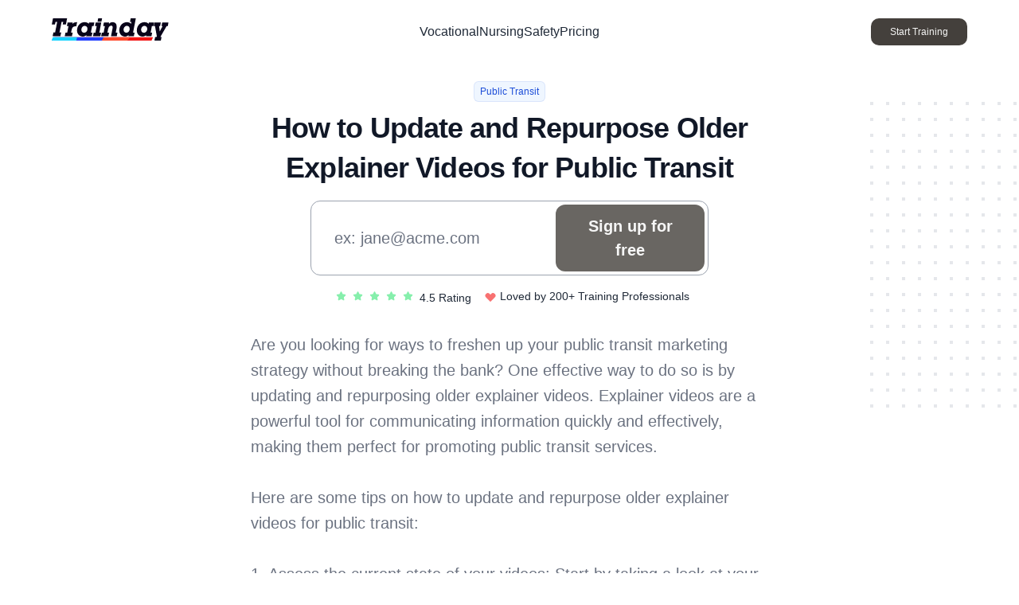

--- FILE ---
content_type: text/html; charset=utf-8
request_url: https://www.trainday.io/industry-blog/customer-education/public_transit/how-to-update-and-repurpose-older-explainer-videos-for-public-transit+65e316b06242af96b24b608a/
body_size: 8692
content:
<!DOCTYPE html><html lang="en"><head><meta charSet="utf-8"/><title>How To Update And Repurpose Older Explainer Videos For Public Transit | Trainday Blog</title><meta property="og:site_name" content="How To Update And Repurpose Older Explainer Videos For Public Transit | Trainday Blog"/><meta name="description" content="How to Update and Repurpose Older Explainer Videos for Public Transit"/><meta name="robots" content="INDEX,FOLLOW"/><meta name="twitter:card" content="summary_large_image"/><meta name="twitter:url" content="https://www.trainday.io/industry-blog/customer-education/public_transit/how-to-update-and-repurpose-older-explainer-videos-for-public-transit+65e316b06242af96b24b608a/"/><meta name="twitter:title" content="How to Update and Repurpose Older Explainer Videos for Public Transit | Trainday Blog"/><meta name="twitter:description" content="How to Update and Repurpose Older Explainer Videos for Public Transit"/><meta name="twitter:image" content="https://bucket-open.get-trainday.com/landing/landing_thumnail_two.png"/><meta name="twitter:site" content="@traindayHQ"/><meta property="og:type" content="website"/><meta property="og:url" content="https://www.trainday.io/industry-blog/customer-education/public_transit/how-to-update-and-repurpose-older-explainer-videos-for-public-transit+65e316b06242af96b24b608a/"/><meta property="fb:app_id" content="1871400503597259"/><meta property="og:title" content="How to Update and Repurpose Older Explainer Videos for Public Transit | Trainday Blog"/><meta property="og:description" content="How to Update and Repurpose Older Explainer Videos for Public Transit"/><meta property="og:image" content="https://bucket-open.get-trainday.com/landing/landing_thumnail_two.png"/><meta property="og:image:alt" content="How to Update and Repurpose Older Explainer Videos for Public Transit"/><meta name="viewport" content="width=device-width, initial-scale=1"/><link rel="icon" href="/favicon.ico"/><link rel="canonical" href="https://www.trainday.io/industry-blog/customer-education/public_transit/how-to-update-and-repurpose-older-explainer-videos-for-public-transit+65e316b06242af96b24b608a/"/><script type="application/ld+json">{"@context":"https://schema.org","@type":"Organization","name":"How to Update and Repurpose Older Explainer Videos for Public Transit | Trainday Blog","url":"https://www.trainday.io/industry-blog/customer-education/public_transit/how-to-update-and-repurpose-older-explainer-videos-for-public-transit+65e316b06242af96b24b608a/","logo":"https://www.trainday.io/images/trainday_logo_black.svg","contactPoint":{"@type":"ContactPoint","telephone":"+18558749675","contactType":"Customer Service","areaServed":"US","availableLanguage":"English"},"sameAs":["https://www.facebook.com/trainday","https://twitter.com/traindayHQ","https://tiktok.com/@trainday","https://instagram.com/traindayHQ","https://www.linkedin.com/company/traindayHQ"]}</script><meta name="next-head-count" content="22"/><link rel="preconnect" href="https://fonts.googleapis.com"/><link rel="preconnect" href="https://fonts.gstatic.com" crossorigin="anonymous"/><link rel="stylesheet" data-href="https://fonts.googleapis.com/css2?family=EB+Garamond:ital,wght@0,400..800;1,400..800&amp;family=Inter:ital,opsz,wght@0,14..32,100..900;1,14..32,100..900&amp;display=swap"/><noscript><img height="1" width="1" style="display:none" src="https://www.facebook.com/tr?id=1601025243434777&amp;ev=PageView&amp;noscript=1"/></noscript><meta name="next-font-preconnect"/><link rel="preload" href="/_next/static/css/54294341b088ce1a.css" as="style"/><link rel="stylesheet" href="/_next/static/css/54294341b088ce1a.css" data-n-g=""/><noscript data-n-css=""></noscript><script defer="" nomodule="" src="/_next/static/chunks/polyfills-5cd94c89d3acac5f.js"></script><script src="/_next/static/chunks/webpack-3ca6e7dad12780c7.js" defer=""></script><script src="/_next/static/chunks/framework-4ed89e9640adfb9e.js" defer=""></script><script src="/_next/static/chunks/main-16082338cb175033.js" defer=""></script><script src="/_next/static/chunks/pages/_app-629ced773f4efb91.js" defer=""></script><script src="/_next/static/chunks/31664189-a33f1ab9ee0be79a.js" defer=""></script><script src="/_next/static/chunks/1bfc9850-cd56f147d45312e8.js" defer=""></script><script src="/_next/static/chunks/959-0e14cc04b5d081a1.js" defer=""></script><script src="/_next/static/chunks/2125-c85d8c143322e00d.js" defer=""></script><script src="/_next/static/chunks/1197-c33ca5b1059c9044.js" defer=""></script><script src="/_next/static/chunks/2145-e6b009964ffa9ff7.js" defer=""></script><script src="/_next/static/chunks/pages/industry-blog/customer-education/%5Bindustry%5D/%5Bid%5D-855c1ae3c6800399.js" defer=""></script><script src="/_next/static/j8-g1TKv5N9gBjJy8oVDI/_buildManifest.js" defer=""></script><script src="/_next/static/j8-g1TKv5N9gBjJy8oVDI/_ssgManifest.js" defer=""></script><script src="/_next/static/j8-g1TKv5N9gBjJy8oVDI/_middlewareManifest.js" defer=""></script></head><body><div id="__next"><div><div><div class="bg-transparent"><div class="hidden tinyest:block min-h-[48px]  bg-stone-800 relative isolate items-center desktop:before:flex-1 overflow-hidden"><div class="absolute hidden desktop:block desktop:bg-stone-700 min-w-[450px] min-h-[48px] z-10"></div><div class="block desktop:hidden bg-stone-800 h-[48px] pt-1 pl-2 border-gray-200 border-t-transparent border-l-transparent border-r-transparent" style="border-width:1px"><div class="flex" style="transform:translateX(0%) translateZ(0)"><p class="text-md text-white py-3 mr-4 whitespace-nowrap">🎉 Trainday now integrates with Zendesk and Hubspot 🎉 Trainday now integrates with Zendesk and Hubspot 🎉 Trainday now integrates with Zendesk and Hubspot</p></div></div><div class="block desktop:hidden bg-stone-800 h-[48px] px-4 z-20 webkit-right pt-3"><div class="inline desktop:hidden py-0.5 max-w-[140px] px-3 inline bg-green-500 text-white rounded-md"><a href="https://api.whatsapp.com/send?phone=19049998388&amp;text=Hello!%20I%20would%20like%20to%20get%20started%20with%20Trainday." target="_blank" rel="noopener noreferrer" class=""><span class="text-sm flex-inline items-center"><svg stroke="currentColor" fill="currentColor" stroke-width="0" version="1.1" viewBox="0 0 16 16" class="inline mr-2" height="14" width="14" xmlns="http://www.w3.org/2000/svg"><path d="M13.641 2.325c-1.497-1.5-3.488-2.325-5.609-2.325-4.369 0-7.925 3.556-7.925 7.928 0 1.397 0.366 2.763 1.059 3.963l-1.125 4.109 4.203-1.103c1.159 0.631 2.463 0.966 3.787 0.966h0.003c0 0 0 0 0 0 4.369 0 7.928-3.556 7.928-7.928 0-2.119-0.825-4.109-2.322-5.609zM8.034 14.525v0c-1.184 0-2.344-0.319-3.356-0.919l-0.241-0.144-2.494 0.653 0.666-2.431-0.156-0.25c-0.663-1.047-1.009-2.259-1.009-3.506 0-3.634 2.956-6.591 6.594-6.591 1.759 0 3.416 0.688 4.659 1.931 1.244 1.247 1.928 2.9 1.928 4.662-0.003 3.637-2.959 6.594-6.591 6.594zM11.647 9.588c-0.197-0.1-1.172-0.578-1.353-0.644s-0.313-0.1-0.447 0.1c-0.131 0.197-0.512 0.644-0.628 0.778-0.116 0.131-0.231 0.15-0.428 0.050s-0.838-0.309-1.594-0.984c-0.588-0.525-0.987-1.175-1.103-1.372s-0.013-0.306 0.088-0.403c0.091-0.088 0.197-0.231 0.297-0.347s0.131-0.197 0.197-0.331c0.066-0.131 0.034-0.247-0.016-0.347s-0.447-1.075-0.609-1.472c-0.159-0.388-0.325-0.334-0.447-0.341-0.116-0.006-0.247-0.006-0.378-0.006s-0.347 0.050-0.528 0.247c-0.181 0.197-0.694 0.678-0.694 1.653s0.709 1.916 0.809 2.050c0.1 0.131 1.397 2.134 3.384 2.991 0.472 0.203 0.841 0.325 1.128 0.419 0.475 0.15 0.906 0.128 1.247 0.078 0.381-0.056 1.172-0.478 1.338-0.941s0.166-0.859 0.116-0.941c-0.047-0.088-0.178-0.137-0.378-0.238z"></path></svg>WhatsApp</span></a></div><p class="hidden desktop:flex desktop:flex-1 text-md text-white py-3 mr-4">🎉 Trainday now integrates with Zendesk and Hubspot</p></div><div class="hidden desktop:flex grid grid-cols-7 gap-2  max-w-7xl m-auto"><div class="round-border col-span-7 desktop:col-span-3 bg-stone-700 h-[48px] px-4 z-20 webkit-right pt-3 desktop:pt-0 desktop:text-left"><div class="flex desktop:hidden max-w-[140px] px-3 inline bg-stone-700 text-white rounded-md"></div><p class="hidden desktop:flex desktop:flex-1 text-md text-white py-3 mr-4">🎉 Trainday now integrates with Zendesk and Hubspot</p></div><div class="flex-1 col-span-4 w-full py-3 webkit-right mr-4"><div class="inline"><div class="cursor-pointer inline text-sm text-white ml-6"><p class="inline">Contact</p></div><div class="px-3 inline ml-6 bg-green-500 text-white h-[20px] py-1.5 w-[50px] rounded-xl"><a href="https://api.whatsapp.com/send?phone=19049998388&amp;text=Hello!%20I%20would%20like%20to%20get%20started%20with%20Trainday." target="_blank" rel="noopener noreferrer" class=""><span class="text-sm flex-inline items-center"><svg stroke="currentColor" fill="currentColor" stroke-width="0" version="1.1" viewBox="0 0 16 16" class="inline mr-2" height="16" width="16" xmlns="http://www.w3.org/2000/svg"><path d="M13.641 2.325c-1.497-1.5-3.488-2.325-5.609-2.325-4.369 0-7.925 3.556-7.925 7.928 0 1.397 0.366 2.763 1.059 3.963l-1.125 4.109 4.203-1.103c1.159 0.631 2.463 0.966 3.787 0.966h0.003c0 0 0 0 0 0 4.369 0 7.928-3.556 7.928-7.928 0-2.119-0.825-4.109-2.322-5.609zM8.034 14.525v0c-1.184 0-2.344-0.319-3.356-0.919l-0.241-0.144-2.494 0.653 0.666-2.431-0.156-0.25c-0.663-1.047-1.009-2.259-1.009-3.506 0-3.634 2.956-6.591 6.594-6.591 1.759 0 3.416 0.688 4.659 1.931 1.244 1.247 1.928 2.9 1.928 4.662-0.003 3.637-2.959 6.594-6.591 6.594zM11.647 9.588c-0.197-0.1-1.172-0.578-1.353-0.644s-0.313-0.1-0.447 0.1c-0.131 0.197-0.512 0.644-0.628 0.778-0.116 0.131-0.231 0.15-0.428 0.050s-0.838-0.309-1.594-0.984c-0.588-0.525-0.987-1.175-1.103-1.372s-0.013-0.306 0.088-0.403c0.091-0.088 0.197-0.231 0.297-0.347s0.131-0.197 0.197-0.331c0.066-0.131 0.034-0.247-0.016-0.347s-0.447-1.075-0.609-1.472c-0.159-0.388-0.325-0.334-0.447-0.341-0.116-0.006-0.247-0.006-0.378-0.006s-0.347 0.050-0.528 0.247c-0.181 0.197-0.694 0.678-0.694 1.653s0.709 1.916 0.809 2.050c0.1 0.131 1.397 2.134 3.384 2.991 0.472 0.203 0.841 0.325 1.128 0.419 0.475 0.15 0.906 0.128 1.247 0.078 0.381-0.056 1.172-0.478 1.338-0.941s0.166-0.859 0.116-0.941c-0.047-0.088-0.178-0.137-0.378-0.238z"></path></svg>Message us on WhatsApp</span></a></div></div></div></div></div><div class="desktop:min-h-[80px] h-[40px] flex items-center justify-center"><nav class="mx-auto flex w-full max-w-[1150px]  " aria-label="Global"><div class="grid grid-cols-12 gap-0 w-full"><div class="flex ml-3 desktop:ml-0  col-span-3 tiny:col-span-6 "><img src="/images/trainday_logo_black.svg" class="h-7"/></div><div class="flex-inline col-span-6 text-right desktop:hidden "><a href="https://app.trainday.io" rel="noreferrer" class="text-md text-gray-800 mr-5 cursor-pointer" target="_parent">Sign in</a><a rel="canonical" href="/pricing" class="text-md mr-5 cursor-pointer text-gray-800">Pricing</a></div><div class="hidden desktop:flex desktop:gap-x-6 col-span-6 items-center justify-center"><div><div class="cursor-pointer hidden md:flex group rounded-md inline-flex items-center text-base font-small"><span class="text-md text-gray-800 flex items-center"><p class="inline">Vocational</p></span></div></div><div><div class="cursor-pointer hidden md:flex group rounded-md inline-flex items-center text-base font-small"><span class="text-md text-gray-800 flex items-center"><p class="inline">Nursing</p></span></div></div><div><div class="cursor-pointer hidden md:flex group rounded-md inline-flex items-center text-base font-small"><span class="text-md text-gray-800 flex items-center"><p class="inline">Safety</p></span></div></div><a rel="canonical" href="/pricing/" class="text-md text-gray-800">Pricing</a></div><div class="col-span-3 hidden desktop:flex inline "><div class="hidden desktop:flex desktop:flex-1 desktop:justify-end"><div class="hidden md:flex md:items-center md:space-x-6"><p class="btn
                  ml-4 px-6 cursor-pointer py-2 text-xs font-medium items-center" style="border-radius:10px"><span class="inline ">Start Training</span></p></div></div></div></div></nav><header></header></div></div><div class="relative py-5 bg-white overflow-hidden"><div class="hidden lg:block lg:absolute lg:inset-y-0 lg:h-full lg:w-full"><div class="relative h-full text-lg max-w-prose mx-auto" aria-hidden="true"><svg class="absolute top-12 left-full transform translate-x-32" width="404" height="384" fill="none" viewBox="0 0 404 384"><defs><pattern id="74b3fd99-0a6f-4271-bef2-e80eeafdf357" x="0" y="0" width="20" height="20" patternUnits="userSpaceOnUse"><rect x="0" y="0" width="4" height="4" class="text-gray-200" fill="currentColor"></rect></pattern></defs><rect width="404" height="384" fill="url(#74b3fd99-0a6f-4271-bef2-e80eeafdf357)"></rect></svg><svg class="absolute top-1/2 right-full transform -translate-y-1/2 -translate-x-32" width="404" height="384" fill="none" viewBox="0 0 404 384"><defs><pattern id="f210dbf6-a58d-4871-961e-36d5016a0f49" x="0" y="0" width="20" height="20" patternUnits="userSpaceOnUse"><rect x="0" y="0" width="4" height="4" class="text-gray-200" fill="currentColor"></rect></pattern></defs><rect width="404" height="384" fill="url(#f210dbf6-a58d-4871-961e-36d5016a0f49)"></rect></svg><svg class="absolute bottom-12 left-full transform translate-x-32" width="404" height="384" fill="none" viewBox="0 0 404 384"><defs><pattern id="d3eb07ae-5182-43e6-857d-35c643af9034" x="0" y="0" width="20" height="20" patternUnits="userSpaceOnUse"><rect x="0" y="0" width="4" height="4" class="text-gray-200" fill="currentColor"></rect></pattern></defs><rect width="404" height="384" fill="url(#d3eb07ae-5182-43e6-857d-35c643af9034)"></rect></svg></div></div><div class="relative px-4 desktop:px-6 lg:px-8"><div class="text-lg max-w-prose mx-auto"><div class="text-center"><span class="inline-flex items-center rounded-md bg-blue-50 px-2 py-1 text-xs text-blue-700 ring-1 ring-inset ring-blue-700/10">Public Transit</span></div><h1><span class="big-header mt-2 block text-3xl text-center leading-8 font-extrabold tracking-tight text-gray-900 desktop:text-4xl">How to Update and Repurpose Older Explainer Videos for Public Transit</span></h1><div><form><div class="desktop:hidden block text-center p-1 w-full w-[95%] max-w-[450px] m-auto mt-4"><input type="email" placeholder="Work Email" class="text-center w-full border-gray-600 flex-grow text-lg px-2 py-2 text-gray-700 bg-white rounded"/><button disabled="" class="btn mt-2 text-lg w-full font-bold text-white px-2 py-2 rounded " style="opacity:0.8">Sign up for free</button></div><div class="w-full mt-4 max-w-[500px] m-auto"><div class="hidden desktop:flex items-center bg-white rounded-xl border-gray-400 p-1 mt-4" style="border-width:1px"><input type="email" placeholder="ex: jane@acme.com" class="border-transparent focus:border-transparent focus:ring-0 flex-grow text-xl px-6 py-2 text-gray-700 bg-white rounded-xl"/><button disabled="" class="btn text-xl font-bold text-white px-6 py-3 rounded-xl " style="opacity:0.8">Sign up for free</button></div></div></form><div class=" mt-4 desktop:mt-0 text-center mb-8 z-30 "><div class="desktop:mt-3"><div class="hero_social-svg margin-right-4 w-embed"><a class="pointer-events-auto" href="https://www.trustpilot.com/review/trainday.io" target="_blank" rel="noreferrer"><svg class="inline ml-2 text-green-300" width="13" height="12" viewBox="0 0 13 12" fill="none" xmlns="http://www.w3.org/2000/svg"><g clip-path="url(#clip0_2814_15164)"><path d="M6.53857 1L8.08358 4.13L11.5386 4.635L9.03858 7.07L9.62858 10.51L6.53857 8.885L3.44857 10.51L4.03857 7.07L1.53857 4.635L4.99357 4.13L6.53857 1Z" fill="currentColor" stroke="currentColor" stroke-width="1.6" stroke-linecap="round" stroke-linejoin="round"></path></g><defs><clipPath id="clip0_2814_15164"><rect width="12" height="12" fill="white" transform="translate(0.538574)"></rect></clipPath></defs></svg><svg class="inline ml-2 text-green-300" width="13" height="12" viewBox="0 0 13 12" fill="none" xmlns="http://www.w3.org/2000/svg"><g clip-path="url(#clip0_2814_15164)"><path d="M6.53857 1L8.08358 4.13L11.5386 4.635L9.03858 7.07L9.62858 10.51L6.53857 8.885L3.44857 10.51L4.03857 7.07L1.53857 4.635L4.99357 4.13L6.53857 1Z" fill="currentColor" stroke="currentColor" stroke-width="1.6" stroke-linecap="round" stroke-linejoin="round"></path></g><defs><clipPath id="clip0_2814_15164"><rect width="12" height="12" fill="white" transform="translate(0.538574)"></rect></clipPath></defs></svg><svg class="inline ml-2 text-green-300" width="13" height="12" viewBox="0 0 13 12" fill="none" xmlns="http://www.w3.org/2000/svg"><g clip-path="url(#clip0_2814_15164)"><path d="M6.53857 1L8.08358 4.13L11.5386 4.635L9.03858 7.07L9.62858 10.51L6.53857 8.885L3.44857 10.51L4.03857 7.07L1.53857 4.635L4.99357 4.13L6.53857 1Z" fill="currentColor" stroke="currentColor" stroke-width="1.6" stroke-linecap="round" stroke-linejoin="round"></path></g><defs><clipPath id="clip0_2814_15164"><rect width="12" height="12" fill="white" transform="translate(0.538574)"></rect></clipPath></defs></svg><svg class="inline ml-2 text-green-300" width="13" height="12" viewBox="0 0 13 12" fill="none" xmlns="http://www.w3.org/2000/svg"><g clip-path="url(#clip0_2814_15164)"><path d="M6.53857 1L8.08358 4.13L11.5386 4.635L9.03858 7.07L9.62858 10.51L6.53857 8.885L3.44857 10.51L4.03857 7.07L1.53857 4.635L4.99357 4.13L6.53857 1Z" fill="currentColor" stroke="currentColor" stroke-width="1.6" stroke-linecap="round" stroke-linejoin="round"></path></g><defs><clipPath id="clip0_2814_15164"><rect width="12" height="12" fill="white" transform="translate(0.538574)"></rect></clipPath></defs></svg><svg class="inline ml-2 text-green-300" width="13" height="12" viewBox="0 0 13 12" fill="none" xmlns="http://www.w3.org/2000/svg"><g clip-path="url(#clip0_2814_15164)"><path d="M6.53857 1L8.08358 4.13L11.5386 4.635L9.03858 7.07L9.62858 10.51L6.53857 8.885L3.44857 10.51L4.03857 7.07L1.53857 4.635L4.99357 4.13L6.53857 1Z" fill="currentColor" stroke="currentColor" stroke-width="1.6" stroke-linecap="round" stroke-linejoin="round"></path></g><defs><clipPath id="clip0_2814_15164"><rect width="12" height="12" fill="white" transform="translate(0.538574)"></rect></clipPath></defs></svg><p class="ml-2 inline text-gray-800 text-sm" style="vertical-align:bottom">4.5 Rating</p></a><p class="mt-2 desktop:mt-0 desktop:flex-inline text-gray-800 desktop:inline ml-4 text-sm"><svg xmlns="http://www.w3.org/2000/svg" viewBox="0 0 20 20" fill="currentColor" aria-hidden="true" class="w-4 mr-1 inline text-red-400"><path fill-rule="evenodd" d="M3.172 5.172a4 4 0 015.656 0L10 6.343l1.172-1.171a4 4 0 115.656 5.656L10 17.657l-6.828-6.829a4 4 0 010-5.656z" clip-rule="evenodd"></path></svg>Loved by 200+ Training Professionals</p></div></div></div></div><div class="mt-8 text-xl text-gray-500 leading-8" style="width:100%"><div style="white-space:pre-wrap">Are you looking for ways to freshen up your public transit marketing strategy without breaking the bank? One effective way to do so is by updating and repurposing older explainer videos. Explainer videos are a powerful tool for communicating information quickly and effectively, making them perfect for promoting public transit services.

Here are some tips on how to update and repurpose older explainer videos for public transit:

1. Assess the current state of your videos: Start by taking a look at your existing explainer videos. Are they outdated or no longer relevant? Do they still accurately convey your message? Consider the tone, visuals, and messaging of your current videos and identify areas that need improvement.

2. Update the content: Once you have identified areas for improvement, start updating the content of your videos. This could involve adding new information, updating statistics, or incorporating new features of your public transit services. Make sure the content is concise, engaging, and easy to understand.

3. Refresh the visuals: Visuals play a crucial role in the effectiveness of explainer videos. Consider updating the visuals of your videos to make them more visually appealing and engaging. This could involve using new graphics, animations, or footage to make the videos more dynamic and eye-catching.

4. Repurpose the videos for different platforms: Once you have updated your explainer videos, consider repurposing them for different platforms. For example, you could create shorter snippets of the videos for social media or use them as part of an email marketing campaign. By repurposing your videos, you can reach a wider audience and maximize their impact.

5. Test and optimize: Finally, don't forget to test the effectiveness of your updated explainer videos. Monitor metrics such as views, engagement, and conversion rates to see how well the videos are performing. Use this data to optimize your videos further and make any necessary adjustments.

In conclusion, updating and repurposing older explainer videos for public transit can help breathe new life into your marketing strategy. By following these tips, you can create engaging and effective videos that effectively communicate the benefits of your public transit services to your target audience.</div></div></div><div class="bg-white"><div class="mx-auto max-w-7xl py-24 sm:px-6 sm:py-32 lg:px-8"><div class="relative isolate overflow-hidden bg-gray-900 px-6 pt-16 shadow-2xl sm:rounded-3xl sm:px-16 md:pt-24 lg:flex lg:gap-x-20 lg:px-24 lg:pt-0"><svg viewBox="0 0 1024 1024" aria-hidden="true" class="absolute left-1/2 top-1/2 -z-10 h-[64rem] w-[64rem] -translate-y-1/2 [mask-image:radial-gradient(closest-side,white,transparent)] sm:left-full sm:-ml-80 lg:left-1/2 lg:ml-0 lg:-translate-x-1/2 lg:translate-y-0"><circle r="512" cx="512" cy="512" fill="url(#759c1415-0410-454c-8f7c-9a820de03641)" fill-opacity="0.7"></circle><defs><radialGradient id="759c1415-0410-454c-8f7c-9a820de03641"><stop stop-color="#7775D6"></stop><stop offset="1" stop-color="#E935C1"></stop></radialGradient></defs></svg><div class="mx-auto max-w-md text-center lg:mx-0 lg:flex-auto lg:py-32 lg:text-left"><h2 class="text-3xl font-bold tracking-tight text-white sm:text-4xl">Accelerate Compliance.<br/>Deliver OSHA-Ready Courses Instantly.</h2><p class="mt-6 text-lg leading-8 text-gray-300">Empower your team with data-driven training solutions tailored to your industry&#x27;s safety standards. Stay compliant, reduce risks, and boost productivity with AI-powered course creation.</p><div class="mt-10 flex items-center justify-center gap-x-6 lg:justify-start"><a href="https://app.trainday.io/signup" target="_blank" rel="noreferrer" class="w-full text-center cursor-pointer rounded-md bg-white px-3.5 py-2.5 text-lg font-semibold text-gray-900 shadow-sm hover:bg-gray-100 focus-visible:outline focus-visible:outline-2 focus-visible:outline-offset-2 focus-visible:outline-white">Get started</a></div></div><div class="relative mt-16 h-80 lg:mt-8"><img alt="App screenshot" src="/images/trainday_ai_lms_workplace_training.jpeg" width="1824" height="1080" class="absolute left-0 top-0 w-[57rem] max-w-none rounded-md bg-white/5 ring-1 ring-white/10"/></div></div></div></div></div></div><footer class="bg-stone-900"><div class="mx-auto max-w-[1400px] px-6 pb-8 pt-16 sm:pt-24 lg:px-8 lg:pt-32"><div class="xl:grid xl:grid-cols-4 xl:gap-8"><div class="space-y-8"><img alt="Trainday" src="/images/trainday_logo_white.svg" class="h-6"/><p class="text-balance text-sm/6 text-gray-300"></p><div class="flex gap-x-6"><a href="https://twitter.com/traindayHQ" rel="noreferrer" target="_blank" class="text-gray-400 hover:text-gray-300"><span class="h-10"></span><svg stroke="currentColor" fill="currentColor" stroke-width="0" version="1.1" viewBox="0 0 16 16" aria-hidden="true" class="h-8" height="1em" width="1em" xmlns="http://www.w3.org/2000/svg"><path d="M16 3.538c-0.588 0.263-1.222 0.438-1.884 0.516 0.678-0.406 1.197-1.050 1.444-1.816-0.634 0.375-1.338 0.65-2.084 0.797-0.6-0.638-1.453-1.034-2.397-1.034-1.813 0-3.281 1.469-3.281 3.281 0 0.256 0.028 0.506 0.084 0.747-2.728-0.138-5.147-1.444-6.766-3.431-0.281 0.484-0.444 1.050-0.444 1.65 0 1.138 0.578 2.144 1.459 2.731-0.538-0.016-1.044-0.166-1.488-0.409 0 0.013 0 0.028 0 0.041 0 1.591 1.131 2.919 2.634 3.219-0.275 0.075-0.566 0.116-0.866 0.116-0.212 0-0.416-0.022-0.619-0.059 0.419 1.303 1.631 2.253 3.066 2.281-1.125 0.881-2.538 1.406-4.078 1.406-0.266 0-0.525-0.016-0.784-0.047 1.456 0.934 3.181 1.475 5.034 1.475 6.037 0 9.341-5.003 9.341-9.341 0-0.144-0.003-0.284-0.009-0.425 0.641-0.459 1.197-1.038 1.637-1.697z"></path></svg></a><a href="https://facebook.com/traindayHQ" rel="noreferrer" target="_blank" class="text-gray-400 hover:text-gray-300"><span class="h-10"></span><svg stroke="currentColor" fill="currentColor" stroke-width="0" version="1.1" viewBox="0 0 16 16" aria-hidden="true" class="h-8" height="1em" width="1em" xmlns="http://www.w3.org/2000/svg"><path d="M9.5 3h2.5v-3h-2.5c-1.93 0-3.5 1.57-3.5 3.5v1.5h-2v3h2v8h3v-8h2.5l0.5-3h-3v-1.5c0-0.271 0.229-0.5 0.5-0.5z"></path></svg></a><a href="https://instagram.com/traindayHQ" rel="noreferrer" target="_blank" class="text-gray-400 hover:text-gray-300"><span class="h-10"></span><svg stroke="currentColor" fill="currentColor" stroke-width="0" version="1.1" viewBox="0 0 16 16" aria-hidden="true" class="h-8" height="1em" width="1em" xmlns="http://www.w3.org/2000/svg"><path d="M14.5 0h-13c-0.825 0-1.5 0.675-1.5 1.5v13c0 0.825 0.675 1.5 1.5 1.5h13c0.825 0 1.5-0.675 1.5-1.5v-13c0-0.825-0.675-1.5-1.5-1.5zM11 2.5c0-0.275 0.225-0.5 0.5-0.5h2c0.275 0 0.5 0.225 0.5 0.5v2c0 0.275-0.225 0.5-0.5 0.5h-2c-0.275 0-0.5-0.225-0.5-0.5v-2zM8 5c1.656 0 3 1.344 3 3s-1.344 3-3 3c-1.656 0-3-1.344-3-3s1.344-3 3-3zM14 13.5v0c0 0.275-0.225 0.5-0.5 0.5h-11c-0.275 0-0.5-0.225-0.5-0.5v0-6.5h1.1c-0.066 0.322-0.1 0.656-0.1 1 0 2.762 2.237 5 5 5s5-2.238 5-5c0-0.344-0.034-0.678-0.1-1h1.1v6.5z"></path></svg></a><a href="https://youtube.com/@traindayHQ" rel="noreferrer" target="_blank" class="text-gray-400 hover:text-gray-300"><span class="h-10"></span><svg stroke="currentColor" fill="currentColor" stroke-width="0" version="1.1" viewBox="0 0 16 16" aria-hidden="true" class="h-8" height="1em" width="1em" xmlns="http://www.w3.org/2000/svg"><path d="M15.841 4.8c0 0-0.156-1.103-0.637-1.587-0.609-0.637-1.291-0.641-1.603-0.678-2.237-0.163-5.597-0.163-5.597-0.163h-0.006c0 0-3.359 0-5.597 0.163-0.313 0.038-0.994 0.041-1.603 0.678-0.481 0.484-0.634 1.587-0.634 1.587s-0.159 1.294-0.159 2.591v1.213c0 1.294 0.159 2.591 0.159 2.591s0.156 1.103 0.634 1.588c0.609 0.637 1.409 0.616 1.766 0.684 1.281 0.122 5.441 0.159 5.441 0.159s3.363-0.006 5.6-0.166c0.313-0.037 0.994-0.041 1.603-0.678 0.481-0.484 0.637-1.588 0.637-1.588s0.159-1.294 0.159-2.591v-1.213c-0.003-1.294-0.162-2.591-0.162-2.591zM6.347 10.075v-4.497l4.322 2.256-4.322 2.241z"></path></svg></a><a href="https://tiktok.com/@trainday" rel="noreferrer" target="_blank" class="text-gray-400 hover:text-gray-300"><span class="h-10"></span><svg stroke="currentColor" fill="currentColor" stroke-width="0" viewBox="0 0 448 512" aria-hidden="true" class="h-8" height="1em" width="1em" xmlns="http://www.w3.org/2000/svg"><path d="M448,209.91a210.06,210.06,0,0,1-122.77-39.25V349.38A162.55,162.55,0,1,1,185,188.31V278.2a74.62,74.62,0,1,0,52.23,71.18V0l88,0a121.18,121.18,0,0,0,1.86,22.17h0A122.18,122.18,0,0,0,381,102.39a121.43,121.43,0,0,0,67,20.14Z"></path></svg></a><a href="https://linkedin.com/company/traindayHQ" rel="noreferrer" target="_blank" class="text-gray-400 hover:text-gray-300"><span class="h-10"></span><svg stroke="currentColor" fill="currentColor" stroke-width="0" version="1.1" viewBox="0 0 16 16" aria-hidden="true" class="h-8" height="1em" width="1em" xmlns="http://www.w3.org/2000/svg"><path d="M14.5 0h-13c-0.825 0-1.5 0.675-1.5 1.5v13c0 0.825 0.675 1.5 1.5 1.5h13c0.825 0 1.5-0.675 1.5-1.5v-13c0-0.825-0.675-1.5-1.5-1.5zM6 13h-2v-7h2v7zM5 5c-0.553 0-1-0.447-1-1s0.447-1 1-1c0.553 0 1 0.447 1 1s-0.447 1-1 1zM13 13h-2v-4c0-0.553-0.447-1-1-1s-1 0.447-1 1v4h-2v-7h2v1.241c0.412-0.566 1.044-1.241 1.75-1.241 1.244 0 2.25 1.119 2.25 2.5v4.5z"></path></svg></a></div></div><div class="mt-16 grid grid-cols-2 gap-8 xl:col-span-3 xl:mt-0"><div class="md:grid md:grid-cols-3 md:gap-8"><div><h3 class="text-sm/6 font-semibold text-white">Solutions</h3><ul role="list" class="mt-6 space-y-4"><li><a href="/blogs/v2" class="text-sm/6 text-gray-400 hover:text-white">Blog</a></li><li><a href="/employee-training" class="text-sm/6 text-gray-400 hover:text-white">Employee Training</a></li><li><a href="/license" class="text-sm/6 text-gray-400 hover:text-white">Workplace License</a></li><li><a href="/osha-compliance" class="text-sm/6 text-gray-400 hover:text-white">OSHA Compliance</a></li><li><a href="/employee-retention-tips" class="text-sm/6 text-gray-400 hover:text-white">Employee Retention</a></li><li><a href="/ai-blog/" class="text-sm/6 text-gray-400 hover:text-white">AI Blog</a></li><li><a href="/articles/" class="text-sm/6 text-gray-400 hover:text-white">Articles</a></li></ul></div><div class="mt-10 md:mt-0"><h3 class="text-sm/6 font-semibold text-white">Free Tools</h3><ul role="list" class="mt-6 space-y-4"></ul></div><div class="mt-10 md:mt-0"><h3 class="text-sm/6 font-semibold text-white">Support</h3><ul role="list" class="mt-6 space-y-4"><li><a href="/help/" class="text-sm/6 text-gray-400 hover:text-white">Help Desk</a></li><li><a href="/help/video" class="text-sm/6 text-gray-400 hover:text-white">Learning Center</a></li></ul></div></div><div class="md:grid md:grid-cols-2 md:gap-8"><div><h3 class="text-sm/6 font-semibold text-white">Company</h3><ul role="list" class="mt-6 space-y-4"><li><a href="/careers/" class="text-sm/6 text-gray-400 hover:text-white">Careers</a></li></ul></div><div class="mt-10 md:mt-0"><h3 class="text-sm/6 font-semibold text-white">Legal</h3><ul role="list" class="mt-6 space-y-4"><li><a href="/legal/privacy/" class="text-sm/6 text-gray-400 hover:text-white">Privacy Policy</a></li><li><a href="/legal/terms-and-conditions/" class="text-sm/6 text-gray-400 hover:text-white">Terms and Conditions</a></li><li><a href="/legal/refund-policy" class="text-sm/6 text-gray-400 hover:text-white">Refund Policy</a></li><li><a href="/legal/anti-bribery-and-corruption" class="text-sm/6 text-gray-400 hover:text-white">Anti-Bribery and Corruption Policy</a></li></ul></div></div></div></div><div class="mt-16 border-t border-white/10 pt-8 sm:mt-20 lg:mt-24"><p class="text-sm/6 text-gray-400">© 2025 Trainday, Inc. All rights reserved.</p></div></div></footer></div></div></div><script id="__NEXT_DATA__" type="application/json">{"props":{"pageProps":{"post":{"_id":"65e316b06242af96b24b608b","industry":"public_transit","title":"How to Update and Repurpose Older Explainer Videos for Public Transit","content":"Are you looking for ways to freshen up your public transit marketing strategy without breaking the bank? One effective way to do so is by updating and repurposing older explainer videos. Explainer videos are a powerful tool for communicating information quickly and effectively, making them perfect for promoting public transit services.\n\nHere are some tips on how to update and repurpose older explainer videos for public transit:\n\n1. Assess the current state of your videos: Start by taking a look at your existing explainer videos. Are they outdated or no longer relevant? Do they still accurately convey your message? Consider the tone, visuals, and messaging of your current videos and identify areas that need improvement.\n\n2. Update the content: Once you have identified areas for improvement, start updating the content of your videos. This could involve adding new information, updating statistics, or incorporating new features of your public transit services. Make sure the content is concise, engaging, and easy to understand.\n\n3. Refresh the visuals: Visuals play a crucial role in the effectiveness of explainer videos. Consider updating the visuals of your videos to make them more visually appealing and engaging. This could involve using new graphics, animations, or footage to make the videos more dynamic and eye-catching.\n\n4. Repurpose the videos for different platforms: Once you have updated your explainer videos, consider repurposing them for different platforms. For example, you could create shorter snippets of the videos for social media or use them as part of an email marketing campaign. By repurposing your videos, you can reach a wider audience and maximize their impact.\n\n5. Test and optimize: Finally, don't forget to test the effectiveness of your updated explainer videos. Monitor metrics such as views, engagement, and conversion rates to see how well the videos are performing. Use this data to optimize your videos further and make any necessary adjustments.\n\nIn conclusion, updating and repurposing older explainer videos for public transit can help breathe new life into your marketing strategy. By following these tips, you can create engaging and effective videos that effectively communicate the benefits of your public transit services to your target audience.","createdAt":"2024-03-02T12:08:16.059Z","Id":"65e316b06242af96b24b608a"}},"__N_SSP":true},"page":"/industry-blog/customer-education/[industry]/[id]","query":{"industry":"public_transit","id":"how-to-update-and-repurpose-older-explainer-videos-for-public-transit+65e316b06242af96b24b608a"},"buildId":"j8-g1TKv5N9gBjJy8oVDI","isFallback":false,"gssp":true,"scriptLoader":[]}</script></body></html>

--- FILE ---
content_type: text/css; charset=utf-8
request_url: https://www.trainday.io/_next/static/css/54294341b088ce1a.css
body_size: 18294
content:
/*
! tailwindcss v3.1.4 | MIT License | https://tailwindcss.com
*/*,:after,:before{box-sizing:border-box;border:0 solid #e5e7eb}:after,:before{--tw-content:""}html{line-height:1.5;-webkit-text-size-adjust:100%;-moz-tab-size:4;-o-tab-size:4;tab-size:4;font-family:ui-sans-serif,system-ui,-apple-system,BlinkMacSystemFont,Segoe UI,Roboto,Helvetica Neue,Arial,Noto Sans,sans-serif,Apple Color Emoji,Segoe UI Emoji,Segoe UI Symbol,Noto Color Emoji}body{margin:0;line-height:inherit}hr{height:0;color:inherit;border-top-width:1px}abbr:where([title]){-webkit-text-decoration:underline dotted;text-decoration:underline dotted}h1,h2,h3,h4,h5,h6{font-size:inherit;font-weight:inherit}a{color:inherit;text-decoration:inherit}b,strong{font-weight:bolder}code,kbd,pre,samp{font-family:ui-monospace,SFMono-Regular,Menlo,Monaco,Consolas,Liberation Mono,Courier New,monospace;font-size:1em}small{font-size:80%}sub,sup{font-size:75%;line-height:0;position:relative;vertical-align:baseline}sub{bottom:-.25em}sup{top:-.5em}table{text-indent:0;border-color:inherit;border-collapse:collapse}button,input,optgroup,select,textarea{font-family:inherit;font-size:100%;font-weight:inherit;line-height:inherit;color:inherit;margin:0;padding:0}button,select{text-transform:none}[type=button],[type=reset],[type=submit],button{-webkit-appearance:button;background-color:transparent;background-image:none}:-moz-focusring{outline:auto}:-moz-ui-invalid{box-shadow:none}progress{vertical-align:baseline}::-webkit-inner-spin-button,::-webkit-outer-spin-button{height:auto}[type=search]{-webkit-appearance:textfield;outline-offset:-2px}::-webkit-search-decoration{-webkit-appearance:none}::-webkit-file-upload-button{-webkit-appearance:button;font:inherit}summary{display:list-item}blockquote,dd,dl,figure,h1,h2,h3,h4,h5,h6,hr,p,pre{margin:0}fieldset{margin:0}fieldset,legend{padding:0}menu,ol,ul{list-style:none;margin:0;padding:0}textarea{resize:vertical}input::-moz-placeholder,textarea::-moz-placeholder{color:#9ca3af}input::placeholder,textarea::placeholder{color:#9ca3af}[role=button],button{cursor:pointer}:disabled{cursor:default}audio,canvas,embed,iframe,img,object,svg,video{display:block;vertical-align:middle}img,video{max-width:100%;height:auto}[multiple],[type=date],[type=datetime-local],[type=email],[type=month],[type=number],[type=password],[type=search],[type=tel],[type=text],[type=time],[type=url],[type=week],select,textarea{-webkit-appearance:none;-moz-appearance:none;appearance:none;background-color:#fff;border-color:#6b7280;border-width:1px;border-radius:0;padding:.5rem .75rem;font-size:1rem;line-height:1.5rem;--tw-shadow:0 0 #0000}[multiple]:focus,[type=date]:focus,[type=datetime-local]:focus,[type=email]:focus,[type=month]:focus,[type=number]:focus,[type=password]:focus,[type=search]:focus,[type=tel]:focus,[type=text]:focus,[type=time]:focus,[type=url]:focus,[type=week]:focus,select:focus,textarea:focus{outline:2px solid transparent;outline-offset:2px;--tw-ring-inset:var(--tw-empty,/*!*/ /*!*/);--tw-ring-offset-width:0px;--tw-ring-offset-color:#fff;--tw-ring-color:#2563eb;--tw-ring-offset-shadow:var(--tw-ring-inset) 0 0 0 var(--tw-ring-offset-width) var(--tw-ring-offset-color);--tw-ring-shadow:var(--tw-ring-inset) 0 0 0 calc(1px + var(--tw-ring-offset-width)) var(--tw-ring-color);box-shadow:var(--tw-ring-offset-shadow),var(--tw-ring-shadow),var(--tw-shadow);border-color:#2563eb}input::-moz-placeholder,textarea::-moz-placeholder{color:#6b7280;opacity:1}input::placeholder,textarea::placeholder{color:#6b7280;opacity:1}::-webkit-datetime-edit-fields-wrapper{padding:0}::-webkit-date-and-time-value{min-height:1.5em}::-webkit-datetime-edit,::-webkit-datetime-edit-day-field,::-webkit-datetime-edit-hour-field,::-webkit-datetime-edit-meridiem-field,::-webkit-datetime-edit-millisecond-field,::-webkit-datetime-edit-minute-field,::-webkit-datetime-edit-month-field,::-webkit-datetime-edit-second-field,::-webkit-datetime-edit-year-field{padding-top:0;padding-bottom:0}select{background-image:url("data:image/svg+xml,%3csvg xmlns='http://www.w3.org/2000/svg' fill='none' viewBox='0 0 20 20'%3e%3cpath stroke='%236b7280' stroke-linecap='round' stroke-linejoin='round' stroke-width='1.5' d='M6 8l4 4 4-4'/%3e%3c/svg%3e");background-position:right .5rem center;background-repeat:no-repeat;background-size:1.5em 1.5em;padding-right:2.5rem;-webkit-print-color-adjust:exact;print-color-adjust:exact}[multiple]{background-image:none;background-position:0 0;background-repeat:unset;background-size:initial;padding-right:.75rem;-webkit-print-color-adjust:unset;print-color-adjust:unset}[type=checkbox],[type=radio]{-webkit-appearance:none;-moz-appearance:none;appearance:none;padding:0;-webkit-print-color-adjust:exact;print-color-adjust:exact;display:inline-block;vertical-align:middle;background-origin:border-box;-webkit-user-select:none;-moz-user-select:none;user-select:none;flex-shrink:0;height:1rem;width:1rem;color:#2563eb;background-color:#fff;border-color:#6b7280;border-width:1px;--tw-shadow:0 0 #0000}[type=checkbox]{border-radius:0}[type=radio]{border-radius:100%}[type=checkbox]:focus,[type=radio]:focus{outline:2px solid transparent;outline-offset:2px;--tw-ring-inset:var(--tw-empty,/*!*/ /*!*/);--tw-ring-offset-width:2px;--tw-ring-offset-color:#fff;--tw-ring-color:#2563eb;--tw-ring-offset-shadow:var(--tw-ring-inset) 0 0 0 var(--tw-ring-offset-width) var(--tw-ring-offset-color);--tw-ring-shadow:var(--tw-ring-inset) 0 0 0 calc(2px + var(--tw-ring-offset-width)) var(--tw-ring-color);box-shadow:var(--tw-ring-offset-shadow),var(--tw-ring-shadow),var(--tw-shadow)}[type=checkbox]:checked,[type=radio]:checked{border-color:transparent;background-color:currentColor;background-size:100% 100%;background-position:50%;background-repeat:no-repeat}[type=checkbox]:checked{background-image:url("data:image/svg+xml,%3csvg viewBox='0 0 16 16' fill='white' xmlns='http://www.w3.org/2000/svg'%3e%3cpath d='M12.207 4.793a1 1 0 010 1.414l-5 5a1 1 0 01-1.414 0l-2-2a1 1 0 011.414-1.414L6.5 9.086l4.293-4.293a1 1 0 011.414 0z'/%3e%3c/svg%3e")}[type=radio]:checked{background-image:url("data:image/svg+xml,%3csvg viewBox='0 0 16 16' fill='white' xmlns='http://www.w3.org/2000/svg'%3e%3ccircle cx='8' cy='8' r='3'/%3e%3c/svg%3e")}[type=checkbox]:checked:focus,[type=checkbox]:checked:hover,[type=radio]:checked:focus,[type=radio]:checked:hover{border-color:transparent;background-color:currentColor}[type=checkbox]:indeterminate{background-image:url("data:image/svg+xml,%3csvg xmlns='http://www.w3.org/2000/svg' fill='none' viewBox='0 0 16 16'%3e%3cpath stroke='white' stroke-linecap='round' stroke-linejoin='round' stroke-width='2' d='M4 8h8'/%3e%3c/svg%3e");border-color:transparent;background-color:currentColor;background-size:100% 100%;background-position:50%;background-repeat:no-repeat}[type=checkbox]:indeterminate:focus,[type=checkbox]:indeterminate:hover{border-color:transparent;background-color:currentColor}[type=file]{background:unset;border-color:inherit;border-width:0;border-radius:0;padding:0;font-size:unset;line-height:inherit}[type=file]:focus{outline:1px solid ButtonText;outline:1px auto -webkit-focus-ring-color}h1{font-size:2.25rem}h2{font-size:1.25rem}*,:after,:before{--tw-border-spacing-x:0;--tw-border-spacing-y:0;--tw-translate-x:0;--tw-translate-y:0;--tw-rotate:0;--tw-skew-x:0;--tw-skew-y:0;--tw-scale-x:1;--tw-scale-y:1;--tw-pan-x: ;--tw-pan-y: ;--tw-pinch-zoom: ;--tw-scroll-snap-strictness:proximity;--tw-ordinal: ;--tw-slashed-zero: ;--tw-numeric-figure: ;--tw-numeric-spacing: ;--tw-numeric-fraction: ;--tw-ring-inset: ;--tw-ring-offset-width:0px;--tw-ring-offset-color:#fff;--tw-ring-color:rgba(59,130,246,.5);--tw-ring-offset-shadow:0 0 #0000;--tw-ring-shadow:0 0 #0000;--tw-shadow:0 0 #0000;--tw-shadow-colored:0 0 #0000;--tw-blur: ;--tw-brightness: ;--tw-contrast: ;--tw-grayscale: ;--tw-hue-rotate: ;--tw-invert: ;--tw-saturate: ;--tw-sepia: ;--tw-drop-shadow: ;--tw-backdrop-blur: ;--tw-backdrop-brightness: ;--tw-backdrop-contrast: ;--tw-backdrop-grayscale: ;--tw-backdrop-hue-rotate: ;--tw-backdrop-invert: ;--tw-backdrop-opacity: ;--tw-backdrop-saturate: ;--tw-backdrop-sepia: }::backdrop{--tw-border-spacing-x:0;--tw-border-spacing-y:0;--tw-translate-x:0;--tw-translate-y:0;--tw-rotate:0;--tw-skew-x:0;--tw-skew-y:0;--tw-scale-x:1;--tw-scale-y:1;--tw-pan-x: ;--tw-pan-y: ;--tw-pinch-zoom: ;--tw-scroll-snap-strictness:proximity;--tw-ordinal: ;--tw-slashed-zero: ;--tw-numeric-figure: ;--tw-numeric-spacing: ;--tw-numeric-fraction: ;--tw-ring-inset: ;--tw-ring-offset-width:0px;--tw-ring-offset-color:#fff;--tw-ring-color:rgba(59,130,246,.5);--tw-ring-offset-shadow:0 0 #0000;--tw-ring-shadow:0 0 #0000;--tw-shadow:0 0 #0000;--tw-shadow-colored:0 0 #0000;--tw-blur: ;--tw-brightness: ;--tw-contrast: ;--tw-grayscale: ;--tw-hue-rotate: ;--tw-invert: ;--tw-saturate: ;--tw-sepia: ;--tw-drop-shadow: ;--tw-backdrop-blur: ;--tw-backdrop-brightness: ;--tw-backdrop-contrast: ;--tw-backdrop-grayscale: ;--tw-backdrop-hue-rotate: ;--tw-backdrop-invert: ;--tw-backdrop-opacity: ;--tw-backdrop-saturate: ;--tw-backdrop-sepia: }.container{width:100%;margin-right:auto;margin-left:auto;padding-right:2rem;padding-left:2rem}@media (min-width:640px){.container{max-width:640px}}@media (min-width:768px){.container{max-width:768px}}@media (min-width:1024px){.container{max-width:1024px}}@media (min-width:1200px){.container{max-width:1200px}}@media (min-width:1271px){.container{max-width:1271px}}@media (min-width:1280px){.container{max-width:1280px}}@media (min-width:1536px){.container{max-width:1536px}}@media (min-width:1608px){.container{max-width:1608px}}.sr-only{position:absolute;width:1px;height:1px;padding:0;margin:-1px;overflow:hidden;clip:rect(0,0,0,0);white-space:nowrap;border-width:0}.pointer-events-none{pointer-events:none}.pointer-events-auto{pointer-events:auto}.visible{visibility:visible}.invisible{visibility:hidden}.static{position:static}.fixed{position:fixed}.absolute{position:absolute}.relative{position:relative}.inset-0{top:0;right:0;bottom:0;left:0}.inset-px{top:1px;right:1px;bottom:1px;left:1px}.inset-x-0{left:0;right:0}.inset-y-0{top:0;bottom:0}.bottom-full{bottom:100%}.-bottom-2{bottom:-.5rem}.right-0{right:0}.top-12{top:3rem}.left-full{left:100%}.top-1\/2{top:50%}.right-full{right:100%}.bottom-12{bottom:3rem}.top-0{top:0}.left-1\/2{left:50%}.left-\[max\(50\%\2c 25rem\)\]{left:max(50%,25rem)}.top-6{top:1.5rem}.right-6{right:1.5rem}.bottom-0{bottom:0}.top-40{top:10rem}.right-1\/2{right:50%}.top-8{top:2rem}.left-0{left:0}.bottom-4{bottom:1rem}.left-4{left:1rem}.isolate{isolation:isolate}.z-20{z-index:20}.z-10{z-index:10}.z-30{z-index:30}.-z-10{z-index:-10}.z-50{z-index:50}.order-3{order:3}.col-span-4{grid-column:span 4/span 4}.col-span-2{grid-column:span 2/span 2}.col-span-1{grid-column:span 1/span 1}.col-span-full{grid-column:1/-1}.col-span-7{grid-column:span 7/span 7}.col-span-3{grid-column:span 3/span 3}.col-span-6{grid-column:span 6/span 6}.col-span-10{grid-column:span 10/span 10}.col-span-5{grid-column:span 5/span 5}.col-start-2{grid-column-start:2}.col-end-1{grid-column-end:1}.m-auto{margin:auto}.m-4{margin:1rem}.-m-3{margin:-.75rem}.my-1{margin-top:.25rem;margin-bottom:.25rem}.mx-auto{margin-left:auto;margin-right:auto}.-mx-2{margin-left:-.5rem;margin-right:-.5rem}.my-12{margin-top:3rem;margin-bottom:3rem}.-mx-4{margin-left:-1rem;margin-right:-1rem}.-my-2{margin-top:-.5rem;margin-bottom:-.5rem}.mt-0\.5{margin-top:.125rem}.ml-\[1\.2rem\]{margin-left:1.2rem}.mt-0{margin-top:0}.mt-2{margin-top:.5rem}.mb-2\.5{margin-bottom:.625rem}.mb-2{margin-bottom:.5rem}.mt-2\.5{margin-top:.625rem}.mb-3{margin-bottom:.75rem}.mr-3\.5{margin-right:.875rem}.mr-3{margin-right:.75rem}.mt-\[1px\]{margin-top:1px}.mt-6{margin-top:1.5rem}.mt-10{margin-top:2.5rem}.mt-8{margin-top:2rem}.mt-3{margin-top:.75rem}.mt-4{margin-top:1rem}.mt-9{margin-top:2.25rem}.mt-20{margin-top:5rem}.ml-5{margin-left:1.25rem}.mt-12{margin-top:3rem}.ml-3{margin-left:.75rem}.ml-6{margin-left:1.5rem}.-ml-24{margin-left:-6rem}.mt-14{margin-top:3.5rem}.ml-auto{margin-left:auto}.mr-auto{margin-right:auto}.mt-32{margin-top:8rem}.-mt-12{margin-top:-3rem}.mt-16{margin-top:4rem}.mt-1{margin-top:.25rem}.mr-8{margin-right:2rem}.-ml-4{margin-left:-1rem}.-ml-0\.5{margin-left:-.125rem}.-ml-0{margin-left:0}.mt-5{margin-top:1.25rem}.mr-2{margin-right:.5rem}.-ml-12{margin-left:-3rem}.mb-10{margin-bottom:2.5rem}.ml-0{margin-left:0}.ml-4{margin-left:1rem}.mb-5{margin-bottom:1.25rem}.mb-20{margin-bottom:5rem}.mb-6{margin-bottom:1.5rem}.mb-4{margin-bottom:1rem}.mb-8{margin-bottom:2rem}.ml-2{margin-left:.5rem}.mb-60{margin-bottom:15rem}.mb-40{margin-bottom:10rem}.mt-80{margin-top:20rem}.-ml-3{margin-left:-.75rem}.mr-1\.5{margin-right:.375rem}.mr-1{margin-right:.25rem}.-ml-1{margin-left:-.25rem}.-ml-px{margin-left:-1px}.-mt-20{margin-top:-5rem}.mt-40{margin-top:10rem}.mr-4{margin-right:1rem}.ml-20{margin-left:5rem}.ml-10{margin-left:2.5rem}.ml-40{margin-left:10rem}.ml-60{margin-left:15rem}.mr-5{margin-right:1.25rem}.-mr-2{margin-right:-.5rem}.-mt-6{margin-top:-1.5rem}.mt-24{margin-top:6rem}.-ml-6{margin-left:-1.5rem}.ml-0\.5{margin-left:.125rem}.-mb-16{margin-bottom:-4rem}.-mt-2{margin-top:-.5rem}.ml-1{margin-left:.25rem}.-mt-10{margin-top:-2.5rem}.-ml-10{margin-left:-2.5rem}.-ml-20{margin-left:-5rem}.block{display:block}.inline-block{display:inline-block}.inline{display:inline}.flex{display:flex}.inline-flex{display:inline-flex}.table{display:table}.flow-root{display:flow-root}.grid{display:grid}.contents{display:contents}.hidden{display:none}.aspect-\[801\/1036\]{aspect-ratio:801/1036}.aspect-\[2\/3\]{aspect-ratio:2/3}.h-6{height:1.5rem}.h-4{height:1rem}.h-7{height:1.75rem}.h-12{height:3rem}.h-5{height:1.25rem}.h-full{height:100%}.h-96{height:24rem}.h-56{height:14rem}.h-48{height:12rem}.h-10{height:2.5rem}.h-1\/2{height:50%}.h-\[64rem\]{height:64rem}.h-\[40rem\]{height:40rem}.h-0\.5{height:.125rem}.h-0{height:0}.h-1\/3{height:33.333333%}.h-9{height:2.25rem}.h-14{height:3.5rem}.h-\[200px\]{height:200px}.h-40{height:10rem}.h-auto{height:auto}.h-36{height:9rem}.h-20{height:5rem}.h-80{height:20rem}.h-\[70px\]{height:70px}.h-16{height:4rem}.h-8{height:2rem}.h-2\.5{height:.625rem}.h-2{height:.5rem}.h-\[48px\]{height:48px}.h-\[20px\]{height:20px}.h-\[40px\]{height:40px}.h-3{height:.75rem}.h-\[300px\]{height:300px}.h-px{height:1px}.h-\[150px\]{height:150px}.h-\[550px\]{height:550px}.h-\[400px\]{height:400px}.h-\[50px\]{height:50px}.h-\[10px\]{height:10px}.h-24{height:6rem}.h-\[24px\]{height:24px}.h-\[650px\]{height:650px}.max-h-12{max-height:3rem}.max-h-\[550px\]{max-height:550px}.max-h-\[200px\]{max-height:200px}.min-h-\[285px\]{min-height:285px}.min-h-full{min-height:100%}.min-h-\[1200px\]{min-height:1200px}.min-h-\[100vh\]{min-height:100vh}.min-h-1200{min-height:1200px}.min-h-\[640px\]{min-height:640px}.min-h-\[300px\]{min-height:300px}.min-h-\[50\%\]{min-height:50%}.min-h-\[48px\]{min-height:48px}.min-h-\[200px\]{min-height:200px}.w-6{width:1.5rem}.w-4{width:1rem}.w-full{width:100%}.w-1{width:.25rem}.w-12{width:3rem}.w-5{width:1.25rem}.w-1\/2{width:50%}.w-\[1050px\]{width:1050px}.w-10{width:2.5rem}.w-\[50\.0625rem\]{width:50.0625rem}.w-44{width:11rem}.w-64{width:16rem}.w-\[80rem\]{width:80rem}.w-0\.5{width:.125rem}.w-0{width:0}.w-\[128rem\]{width:128rem}.w-\[95\%\]{width:95%}.w-40{width:10rem}.w-\[500px\]{width:500px}.w-\[450px\]{width:450px}.w-20{width:5rem}.w-\[1000px\]{width:1000px}.w-\[1600px\]{width:1600px}.w-\[880px\]{width:880px}.w-\[850px\]{width:850px}.w-\[100\%\]{width:100%}.w-16{width:4rem}.w-\[64rem\]{width:64rem}.w-\[57rem\]{width:57rem}.w-auto{width:auto}.w-8{width:2rem}.w-screen{width:100vw}.w-\[650px\]{width:650px}.w-2\.5{width:.625rem}.w-2{width:.5rem}.w-\[50px\]{width:50px}.w-\[250px\]{width:250px}.w-\[1250px\]{width:1250px}.w-\[1400px\]{width:1400px}.w-\[1500px\]{width:1500px}.w-\[40px\]{width:40px}.w-\[160px\]{width:160px}.w-\[140px\]{width:140px}.w-\[65\%\]{width:65%}.w-\[550px\]{width:550px}.w-\[300px\]{width:300px}.w-\[85\%\]{width:85%}.w-\[90\%\]{width:90%}.w-\[100px\]{width:100px}.w-\[98\%\]{width:98%}.w-\[180px\]{width:180px}.w-\[220px\]{width:220px}.w-\[260px\]{width:260px}.w-\[950px\]{width:950px}.w-\[400px\]{width:400px}.w-\[750px\]{width:750px}.w-\[145\%\]{width:145%}.w-\[700px\]{width:700px}.w-24{width:6rem}.min-w-0{min-width:0}.min-w-\[450px\]{min-width:450px}.min-w-full{min-width:100%}.min-w-\[100px\]{min-width:100px}.max-w-\[1210px\]{max-width:1210px}.max-w-\[1500px\]{max-width:1500px}.max-w-7xl{max-width:80rem}.max-w-2xl{max-width:42rem}.max-w-xl{max-width:36rem}.max-w-md{max-width:28rem}.max-w-\[90\%\]{max-width:90%}.max-w-lg{max-width:32rem}.max-w-sm{max-width:24rem}.max-w-prose{max-width:65ch}.max-w-4xl{max-width:56rem}.max-w-3xl{max-width:48rem}.max-w-6xl{max-width:72rem}.max-w-\[550px\]{max-width:550px}.max-w-\[500px\]{max-width:500px}.max-w-full{max-width:100%}.max-w-\[95\%\]{max-width:95%}.max-w-screen-lg{max-width:1024px}.max-w-screen-md{max-width:768px}.max-w-\[100\%\]{max-width:100%}.max-w-none{max-width:none}.max-w-\[1300px\]{max-width:1300px}.max-w-\[650px\]{max-width:650px}.max-w-\[450px\]{max-width:450px}.max-w-\[800px\]{max-width:800px}.max-w-\[1400px\]{max-width:1400px}.max-w-\[140px\]{max-width:140px}.max-w-\[350px\]{max-width:350px}.max-w-\[1150px\]{max-width:1150px}.max-w-\[1200px\]{max-width:1200px}.max-w-xs{max-width:20rem}.max-w-5xl{max-width:64rem}.max-w-\[50\%\]{max-width:50%}.max-w-screen-xl{max-width:1280px}.max-w-\[750px\]{max-width:750px}.max-w-\[950px\]{max-width:950px}.max-w-\[850px\]{max-width:850px}.max-w-\[400px\]{max-width:400px}.max-w-\[180px\]{max-width:180px}.max-w-\[1000px\]{max-width:1000px}.flex-none{flex:none}.flex-1{flex:1 1 0%}.flex-auto{flex:1 1 auto}.flex-shrink-0{flex-shrink:0}.flex-grow,.grow{flex-grow:1}.table-fixed{table-layout:fixed}.origin-top{transform-origin:top}.translate-y-4{--tw-translate-y:1rem}.translate-y-0,.translate-y-4{transform:translate(var(--tw-translate-x),var(--tw-translate-y)) rotate(var(--tw-rotate)) skewX(var(--tw-skew-x)) skewY(var(--tw-skew-y)) scaleX(var(--tw-scale-x)) scaleY(var(--tw-scale-y))}.translate-y-0{--tw-translate-y:0px}.translate-x-32{--tw-translate-x:8rem}.-translate-y-1\/2,.translate-x-32{transform:translate(var(--tw-translate-x),var(--tw-translate-y)) rotate(var(--tw-rotate)) skewX(var(--tw-skew-x)) skewY(var(--tw-skew-y)) scaleX(var(--tw-scale-x)) scaleY(var(--tw-scale-y))}.-translate-y-1\/2{--tw-translate-y:-50%}.-translate-x-32{--tw-translate-x:-8rem}.-translate-x-1\/2,.-translate-x-32{transform:translate(var(--tw-translate-x),var(--tw-translate-y)) rotate(var(--tw-rotate)) skewX(var(--tw-skew-x)) skewY(var(--tw-skew-y)) scaleX(var(--tw-scale-x)) scaleY(var(--tw-scale-y))}.-translate-x-1\/2{--tw-translate-x:-50%}.-translate-x-3{--tw-translate-x:-0.75rem}.-translate-x-3,.-translate-y-2{transform:translate(var(--tw-translate-x),var(--tw-translate-y)) rotate(var(--tw-rotate)) skewX(var(--tw-skew-x)) skewY(var(--tw-skew-y)) scaleX(var(--tw-scale-x)) scaleY(var(--tw-scale-y))}.-translate-y-2{--tw-translate-y:-0.5rem}.translate-y-1{--tw-translate-y:0.25rem}.rotate-45,.translate-y-1{transform:translate(var(--tw-translate-x),var(--tw-translate-y)) rotate(var(--tw-rotate)) skewX(var(--tw-skew-x)) skewY(var(--tw-skew-y)) scaleX(var(--tw-scale-x)) scaleY(var(--tw-scale-y))}.rotate-45{--tw-rotate:45deg}.scale-95{--tw-scale-x:.95;--tw-scale-y:.95}.scale-100,.scale-95{transform:translate(var(--tw-translate-x),var(--tw-translate-y)) rotate(var(--tw-rotate)) skewX(var(--tw-skew-x)) skewY(var(--tw-skew-y)) scaleX(var(--tw-scale-x)) scaleY(var(--tw-scale-y))}.scale-100{--tw-scale-x:1;--tw-scale-y:1}.transform{transform:translate(var(--tw-translate-x),var(--tw-translate-y)) rotate(var(--tw-rotate)) skewX(var(--tw-skew-x)) skewY(var(--tw-skew-y)) scaleX(var(--tw-scale-x)) scaleY(var(--tw-scale-y))}.transform-gpu{transform:translate3d(var(--tw-translate-x),var(--tw-translate-y),0) rotate(var(--tw-rotate)) skewX(var(--tw-skew-x)) skewY(var(--tw-skew-y)) scaleX(var(--tw-scale-x)) scaleY(var(--tw-scale-y))}@keyframes spin{to{transform:rotate(1turn)}}.animate-spin{animation:spin 1s linear infinite}@keyframes text{0%,to{background-size:200% 200%;background-position:0}50%{background-size:200% 200%;background-position:100%}}.animate-text{animation:text 5s ease infinite}@keyframes pulse{50%{opacity:.5}}.animate-pulse{animation:pulse 2s cubic-bezier(.4,0,.6,1) infinite}.cursor-no-drop{cursor:no-drop}.cursor-pointer{cursor:pointer}.cursor-not-allowed{cursor:not-allowed}.select-none{-webkit-user-select:none;-moz-user-select:none;user-select:none}.resize-none{resize:none}.list-disc{list-style-type:disc}.auto-rows-fr{grid-auto-rows:minmax(0,1fr)}.grid-cols-7{grid-template-columns:repeat(7,minmax(0,1fr))}.grid-cols-2{grid-template-columns:repeat(2,minmax(0,1fr))}.grid-cols-1{grid-template-columns:repeat(1,minmax(0,1fr))}.grid-cols-4{grid-template-columns:repeat(4,minmax(0,1fr))}.grid-cols-3{grid-template-columns:repeat(3,minmax(0,1fr))}.grid-cols-12{grid-template-columns:repeat(12,minmax(0,1fr))}.grid-cols-9{grid-template-columns:repeat(9,minmax(0,1fr))}.grid-cols-6{grid-template-columns:repeat(6,minmax(0,1fr))}.grid-cols-8{grid-template-columns:repeat(8,minmax(0,1fr))}.flex-col{flex-direction:column}.flex-col-reverse{flex-direction:column-reverse}.flex-wrap{flex-wrap:wrap}.items-start{align-items:flex-start}.items-end{align-items:flex-end}.items-center{align-items:center}.items-baseline{align-items:baseline}.items-stretch{align-items:stretch}.justify-end{justify-content:flex-end}.justify-center{justify-content:center}.justify-between{justify-content:space-between}.gap-2{gap:.5rem}.gap-8{gap:2rem}.gap-5{gap:1.25rem}.gap-4{gap:1rem}.gap-6{gap:1.5rem}.gap-0{gap:0}.gap-20{gap:5rem}.gap-1{gap:.25rem}.gap-y-0\.5{row-gap:.125rem}.gap-y-0{row-gap:0}.gap-x-14{-moz-column-gap:3.5rem;column-gap:3.5rem}.gap-x-8{-moz-column-gap:2rem;column-gap:2rem}.gap-y-20{row-gap:5rem}.gap-y-4{row-gap:1rem}.gap-y-16{row-gap:4rem}.gap-y-10{row-gap:2.5rem}.gap-y-1{row-gap:.25rem}.gap-x-4{-moz-column-gap:1rem;column-gap:1rem}.gap-x-2\.5{-moz-column-gap:.625rem;column-gap:.625rem}.gap-x-2{-moz-column-gap:.5rem;column-gap:.5rem}.gap-x-3{-moz-column-gap:.75rem;column-gap:.75rem}.gap-y-6{row-gap:1.5rem}.gap-x-6{-moz-column-gap:1.5rem;column-gap:1.5rem}.gap-y-8{row-gap:2rem}.gap-y-12{row-gap:3rem}.gap-x-1\.5{-moz-column-gap:.375rem;column-gap:.375rem}.gap-x-1{-moz-column-gap:.25rem;column-gap:.25rem}.space-x-1\.5>:not([hidden])~:not([hidden]){--tw-space-x-reverse:0;margin-right:calc(.375rem * var(--tw-space-x-reverse));margin-left:calc(.375rem * calc(1 - var(--tw-space-x-reverse)))}.space-x-1>:not([hidden])~:not([hidden]){--tw-space-x-reverse:0;margin-right:calc(.25rem * var(--tw-space-x-reverse));margin-left:calc(.25rem * calc(1 - var(--tw-space-x-reverse)))}.space-x-3>:not([hidden])~:not([hidden]){--tw-space-x-reverse:0;margin-right:calc(.75rem * var(--tw-space-x-reverse));margin-left:calc(.75rem * calc(1 - var(--tw-space-x-reverse)))}.space-y-4>:not([hidden])~:not([hidden]){--tw-space-y-reverse:0;margin-top:calc(1rem * calc(1 - var(--tw-space-y-reverse)));margin-bottom:calc(1rem * var(--tw-space-y-reverse))}.space-y-6>:not([hidden])~:not([hidden]){--tw-space-y-reverse:0;margin-top:calc(1.5rem * calc(1 - var(--tw-space-y-reverse)));margin-bottom:calc(1.5rem * var(--tw-space-y-reverse))}.space-y-8>:not([hidden])~:not([hidden]){--tw-space-y-reverse:0;margin-top:calc(2rem * calc(1 - var(--tw-space-y-reverse)));margin-bottom:calc(2rem * var(--tw-space-y-reverse))}.space-x-4>:not([hidden])~:not([hidden]){--tw-space-x-reverse:0;margin-right:calc(1rem * var(--tw-space-x-reverse));margin-left:calc(1rem * calc(1 - var(--tw-space-x-reverse)))}.space-x-6>:not([hidden])~:not([hidden]){--tw-space-x-reverse:0;margin-right:calc(1.5rem * var(--tw-space-x-reverse));margin-left:calc(1.5rem * calc(1 - var(--tw-space-x-reverse)))}.space-x-2>:not([hidden])~:not([hidden]){--tw-space-x-reverse:0;margin-right:calc(.5rem * var(--tw-space-x-reverse));margin-left:calc(.5rem * calc(1 - var(--tw-space-x-reverse)))}.space-y-1>:not([hidden])~:not([hidden]){--tw-space-y-reverse:0;margin-top:calc(.25rem * calc(1 - var(--tw-space-y-reverse)));margin-bottom:calc(.25rem * var(--tw-space-y-reverse))}.space-y-3>:not([hidden])~:not([hidden]){--tw-space-y-reverse:0;margin-top:calc(.75rem * calc(1 - var(--tw-space-y-reverse)));margin-bottom:calc(.75rem * var(--tw-space-y-reverse))}.divide-y>:not([hidden])~:not([hidden]){--tw-divide-y-reverse:0;border-top-width:calc(1px * calc(1 - var(--tw-divide-y-reverse)));border-bottom-width:calc(1px * var(--tw-divide-y-reverse))}.divide-x>:not([hidden])~:not([hidden]){--tw-divide-x-reverse:0;border-right-width:calc(1px * var(--tw-divide-x-reverse));border-left-width:calc(1px * calc(1 - var(--tw-divide-x-reverse)))}.divide-gray-900\/10>:not([hidden])~:not([hidden]){border-color:rgba(17,24,39,.1)}.divide-gray-200>:not([hidden])~:not([hidden]){--tw-divide-opacity:1;border-color:rgb(229 231 235/var(--tw-divide-opacity))}.divide-gray-300>:not([hidden])~:not([hidden]){--tw-divide-opacity:1;border-color:rgb(209 213 219/var(--tw-divide-opacity))}.overflow-hidden{overflow:hidden}.overflow-visible{overflow:visible}.overflow-x-auto{overflow-x:auto}.overflow-y-auto{overflow-y:auto}.truncate{overflow:hidden;text-overflow:ellipsis}.truncate,.whitespace-nowrap{white-space:nowrap}.rounded-md{border-radius:.375rem}.rounded-full{border-radius:9999px}.rounded-lg{border-radius:.5rem}.rounded{border-radius:.25rem}.rounded-xl{border-radius:.75rem}.rounded-2xl{border-radius:1rem}.rounded-none{border-radius:0}.rounded-3xl{border-radius:1.5rem}.rounded-l-full{border-top-left-radius:9999px;border-bottom-left-radius:9999px}.rounded-r-full{border-top-right-radius:9999px;border-bottom-right-radius:9999px}.rounded-t{border-top-left-radius:.25rem;border-top-right-radius:.25rem}.rounded-r-3xl{border-top-right-radius:1.5rem;border-bottom-right-radius:1.5rem}.rounded-l-md{border-top-left-radius:.375rem;border-bottom-left-radius:.375rem}.rounded-r-md{border-top-right-radius:.375rem;border-bottom-right-radius:.375rem}.rounded-t-3xl{border-top-left-radius:1.5rem;border-top-right-radius:1.5rem}.rounded-tl-lg{border-top-left-radius:.5rem}.rounded-tr-lg{border-top-right-radius:.5rem}.rounded-bl-lg{border-bottom-left-radius:.5rem}.rounded-br-lg{border-bottom-right-radius:.5rem}.border{border-width:1px}.border-0{border-width:0}.border-2{border-width:2px}.border-4{border-width:4px}.border-l{border-left-width:1px}.border-t{border-top-width:1px}.border-b{border-bottom-width:1px}.border-r{border-right-width:1px}.border-t-2{border-top-width:2px}.border-b-4{border-bottom-width:4px}.border-b-2{border-bottom-width:2px}.border-l-4{border-left-width:4px}.border-t-0{border-top-width:0}.border-l-0{border-left-width:0}.border-solid{border-style:solid}.border-dashed{border-style:dashed}.border-blue-500{--tw-border-opacity:1;border-color:rgb(59 130 246/var(--tw-border-opacity))}.border-orange-500{--tw-border-opacity:1;border-color:rgb(249 115 22/var(--tw-border-opacity))}.border-yellow-500{--tw-border-opacity:1;border-color:rgb(234 179 8/var(--tw-border-opacity))}.border-red-500{--tw-border-opacity:1;border-color:rgb(239 68 68/var(--tw-border-opacity))}.border-purple-500{--tw-border-opacity:1;border-color:rgb(168 85 247/var(--tw-border-opacity))}.border-amber-500{--tw-border-opacity:1;border-color:rgb(245 158 11/var(--tw-border-opacity))}.border-lime-500{--tw-border-opacity:1;border-color:rgb(132 204 22/var(--tw-border-opacity))}.border-green-500{--tw-border-opacity:1;border-color:rgb(34 197 94/var(--tw-border-opacity))}.border-emerald-500{--tw-border-opacity:1;border-color:rgb(16 185 129/var(--tw-border-opacity))}.border-teal-500{--tw-border-opacity:1;border-color:rgb(20 184 166/var(--tw-border-opacity))}.border-cyan-500{--tw-border-opacity:1;border-color:rgb(6 182 212/var(--tw-border-opacity))}.border-sky-500{--tw-border-opacity:1;border-color:rgb(14 165 233/var(--tw-border-opacity))}.border-indigo-500{--tw-border-opacity:1;border-color:rgb(99 102 241/var(--tw-border-opacity))}.border-violet-500{--tw-border-opacity:1;border-color:rgb(139 92 246/var(--tw-border-opacity))}.border-fuchsia-500{--tw-border-opacity:1;border-color:rgb(217 70 239/var(--tw-border-opacity))}.border-pink-500{--tw-border-opacity:1;border-color:rgb(236 72 153/var(--tw-border-opacity))}.border-rose-500{--tw-border-opacity:1;border-color:rgb(244 63 94/var(--tw-border-opacity))}.border-gray-300{--tw-border-opacity:1;border-color:rgb(209 213 219/var(--tw-border-opacity))}.border-transparent{border-color:transparent}.border-gray-200{--tw-border-opacity:1;border-color:rgb(229 231 235/var(--tw-border-opacity))}.border-indigo-600{--tw-border-opacity:1;border-color:rgb(79 70 229/var(--tw-border-opacity))}.border-gray-100{--tw-border-opacity:1;border-color:rgb(243 244 246/var(--tw-border-opacity))}.border-gray-600{--tw-border-opacity:1;border-color:rgb(75 85 99/var(--tw-border-opacity))}.border-gray-400{--tw-border-opacity:1;border-color:rgb(156 163 175/var(--tw-border-opacity))}.border-white\/10{border-color:hsla(0,0%,100%,.1)}.border-gray-900\/10{border-color:rgba(17,24,39,.1)}.border-green-400{--tw-border-opacity:1;border-color:rgb(74 222 128/var(--tw-border-opacity))}.border-white{--tw-border-opacity:1;border-color:rgb(255 255 255/var(--tw-border-opacity))}.border-yellow-400{--tw-border-opacity:1;border-color:rgb(250 204 21/var(--tw-border-opacity))}.border-stone-800{--tw-border-opacity:1;border-color:rgb(41 37 36/var(--tw-border-opacity))}.border-indigo-400{--tw-border-opacity:1;border-color:rgb(129 140 248/var(--tw-border-opacity))}.border-stone-200{--tw-border-opacity:1;border-color:rgb(231 229 228/var(--tw-border-opacity))}.border-indigo-200{--tw-border-opacity:1;border-color:rgb(199 210 254/var(--tw-border-opacity))}.border-t-transparent{border-top-color:transparent}.border-l-transparent{border-left-color:transparent}.border-r-transparent{border-right-color:transparent}.bg-blue-100{--tw-bg-opacity:1;background-color:rgb(219 234 254/var(--tw-bg-opacity))}.bg-orange-100{--tw-bg-opacity:1;background-color:rgb(255 237 213/var(--tw-bg-opacity))}.bg-yellow-100{--tw-bg-opacity:1;background-color:rgb(254 249 195/var(--tw-bg-opacity))}.bg-red-100{--tw-bg-opacity:1;background-color:rgb(254 226 226/var(--tw-bg-opacity))}.bg-purple-100{--tw-bg-opacity:1;background-color:rgb(243 232 255/var(--tw-bg-opacity))}.bg-amber-100{--tw-bg-opacity:1;background-color:rgb(254 243 199/var(--tw-bg-opacity))}.bg-lime-100{--tw-bg-opacity:1;background-color:rgb(236 252 203/var(--tw-bg-opacity))}.bg-green-100{--tw-bg-opacity:1;background-color:rgb(220 252 231/var(--tw-bg-opacity))}.bg-emerald-100{--tw-bg-opacity:1;background-color:rgb(209 250 229/var(--tw-bg-opacity))}.bg-teal-100{--tw-bg-opacity:1;background-color:rgb(204 251 241/var(--tw-bg-opacity))}.bg-cyan-100{--tw-bg-opacity:1;background-color:rgb(207 250 254/var(--tw-bg-opacity))}.bg-sky-100{--tw-bg-opacity:1;background-color:rgb(224 242 254/var(--tw-bg-opacity))}.bg-indigo-100{--tw-bg-opacity:1;background-color:rgb(224 231 255/var(--tw-bg-opacity))}.bg-violet-100{--tw-bg-opacity:1;background-color:rgb(237 233 254/var(--tw-bg-opacity))}.bg-fuchsia-100{--tw-bg-opacity:1;background-color:rgb(250 232 255/var(--tw-bg-opacity))}.bg-pink-100{--tw-bg-opacity:1;background-color:rgb(252 231 243/var(--tw-bg-opacity))}.bg-rose-100{--tw-bg-opacity:1;background-color:rgb(255 228 230/var(--tw-bg-opacity))}.bg-blue-200{--tw-bg-opacity:1;background-color:rgb(191 219 254/var(--tw-bg-opacity))}.bg-orange-200{--tw-bg-opacity:1;background-color:rgb(254 215 170/var(--tw-bg-opacity))}.bg-yellow-200{--tw-bg-opacity:1;background-color:rgb(254 240 138/var(--tw-bg-opacity))}.bg-red-200{--tw-bg-opacity:1;background-color:rgb(254 202 202/var(--tw-bg-opacity))}.bg-purple-200{--tw-bg-opacity:1;background-color:rgb(233 213 255/var(--tw-bg-opacity))}.bg-amber-200{--tw-bg-opacity:1;background-color:rgb(253 230 138/var(--tw-bg-opacity))}.bg-lime-200{--tw-bg-opacity:1;background-color:rgb(217 249 157/var(--tw-bg-opacity))}.bg-green-200{--tw-bg-opacity:1;background-color:rgb(187 247 208/var(--tw-bg-opacity))}.bg-emerald-200{--tw-bg-opacity:1;background-color:rgb(167 243 208/var(--tw-bg-opacity))}.bg-teal-200{--tw-bg-opacity:1;background-color:rgb(153 246 228/var(--tw-bg-opacity))}.bg-cyan-200{--tw-bg-opacity:1;background-color:rgb(165 243 252/var(--tw-bg-opacity))}.bg-sky-200{--tw-bg-opacity:1;background-color:rgb(186 230 253/var(--tw-bg-opacity))}.bg-indigo-200{--tw-bg-opacity:1;background-color:rgb(199 210 254/var(--tw-bg-opacity))}.bg-violet-200{--tw-bg-opacity:1;background-color:rgb(221 214 254/var(--tw-bg-opacity))}.bg-fuchsia-200{--tw-bg-opacity:1;background-color:rgb(245 208 254/var(--tw-bg-opacity))}.bg-pink-200{--tw-bg-opacity:1;background-color:rgb(251 207 232/var(--tw-bg-opacity))}.bg-rose-200{--tw-bg-opacity:1;background-color:rgb(254 205 211/var(--tw-bg-opacity))}.bg-blue-500{--tw-bg-opacity:1;background-color:rgb(59 130 246/var(--tw-bg-opacity))}.bg-orange-500{--tw-bg-opacity:1;background-color:rgb(249 115 22/var(--tw-bg-opacity))}.bg-yellow-500{--tw-bg-opacity:1;background-color:rgb(234 179 8/var(--tw-bg-opacity))}.bg-red-500{--tw-bg-opacity:1;background-color:rgb(239 68 68/var(--tw-bg-opacity))}.bg-purple-500{--tw-bg-opacity:1;background-color:rgb(168 85 247/var(--tw-bg-opacity))}.bg-amber-500{--tw-bg-opacity:1;background-color:rgb(245 158 11/var(--tw-bg-opacity))}.bg-lime-500{--tw-bg-opacity:1;background-color:rgb(132 204 22/var(--tw-bg-opacity))}.bg-green-500{--tw-bg-opacity:1;background-color:rgb(34 197 94/var(--tw-bg-opacity))}.bg-emerald-500{--tw-bg-opacity:1;background-color:rgb(16 185 129/var(--tw-bg-opacity))}.bg-teal-500{--tw-bg-opacity:1;background-color:rgb(20 184 166/var(--tw-bg-opacity))}.bg-cyan-500{--tw-bg-opacity:1;background-color:rgb(6 182 212/var(--tw-bg-opacity))}.bg-sky-500{--tw-bg-opacity:1;background-color:rgb(14 165 233/var(--tw-bg-opacity))}.bg-indigo-500{background-color:rgb(99 102 241/var(--tw-bg-opacity))}.bg-violet-500{--tw-bg-opacity:1;background-color:rgb(139 92 246/var(--tw-bg-opacity))}.bg-fuchsia-500{--tw-bg-opacity:1;background-color:rgb(217 70 239/var(--tw-bg-opacity))}.bg-pink-500{--tw-bg-opacity:1;background-color:rgb(236 72 153/var(--tw-bg-opacity))}.bg-rose-500{--tw-bg-opacity:1;background-color:rgb(244 63 94/var(--tw-bg-opacity))}.bg-white{--tw-bg-opacity:1;background-color:rgb(255 255 255/var(--tw-bg-opacity))}.bg-gray-500{--tw-bg-opacity:1;background-color:rgb(107 114 128/var(--tw-bg-opacity))}.bg-indigo-700{--tw-bg-opacity:1;background-color:rgb(67 56 202/var(--tw-bg-opacity))}.bg-black{--tw-bg-opacity:1;background-color:rgb(0 0 0/var(--tw-bg-opacity))}.bg-gray-50{--tw-bg-opacity:1;background-color:rgb(249 250 251/var(--tw-bg-opacity))}.bg-indigo-50{--tw-bg-opacity:1;background-color:rgb(238 242 255/var(--tw-bg-opacity))}.bg-indigo-600{--tw-bg-opacity:1;background-color:rgb(79 70 229/var(--tw-bg-opacity))}.bg-transparent{background-color:transparent}.bg-gray-800{--tw-bg-opacity:1;background-color:rgb(31 41 55/var(--tw-bg-opacity))}.bg-gray-900\/5{background-color:rgba(17,24,39,.05)}.bg-gray-900{--tw-bg-opacity:1;background-color:rgb(17 24 39/var(--tw-bg-opacity))}.bg-white\/10{background-color:hsla(0,0%,100%,.1)}.bg-gray-700{--tw-bg-opacity:1;background-color:rgb(55 65 81/var(--tw-bg-opacity))}.bg-blue-50{--tw-bg-opacity:1;background-color:rgb(239 246 255/var(--tw-bg-opacity))}.bg-teal-50{--tw-bg-opacity:1;background-color:rgb(240 253 250/var(--tw-bg-opacity))}.bg-purple-50{--tw-bg-opacity:1;background-color:rgb(250 245 255/var(--tw-bg-opacity))}.bg-sky-50{--tw-bg-opacity:1;background-color:rgb(240 249 255/var(--tw-bg-opacity))}.bg-yellow-50{--tw-bg-opacity:1;background-color:rgb(254 252 232/var(--tw-bg-opacity))}.bg-rose-50{--tw-bg-opacity:1;background-color:rgb(255 241 242/var(--tw-bg-opacity))}.bg-gray-200{--tw-bg-opacity:1;background-color:rgb(229 231 235/var(--tw-bg-opacity))}.bg-gray-600{--tw-bg-opacity:1;background-color:rgb(75 85 99/var(--tw-bg-opacity))}.bg-gray-300{--tw-bg-opacity:1;background-color:rgb(209 213 219/var(--tw-bg-opacity))}.bg-dark-blue{--tw-bg-opacity:1;background-color:rgb(17 24 39/var(--tw-bg-opacity))}.bg-gray-100{--tw-bg-opacity:1;background-color:rgb(243 244 246/var(--tw-bg-opacity))}.bg-indigo-800{--tw-bg-opacity:1;background-color:rgb(55 48 163/var(--tw-bg-opacity))}.bg-white\/5{background-color:hsla(0,0%,100%,.05)}.bg-red-700{--tw-bg-opacity:1;background-color:rgb(185 28 28/var(--tw-bg-opacity))}.bg-orange-600{--tw-bg-opacity:1;background-color:rgb(234 88 12/var(--tw-bg-opacity))}.bg-stone-900{--tw-bg-opacity:1;background-color:rgb(28 25 23/var(--tw-bg-opacity))}.bg-green-400{--tw-bg-opacity:1;background-color:rgb(74 222 128/var(--tw-bg-opacity))}.bg-stone-800{--tw-bg-opacity:1;background-color:rgb(41 37 36/var(--tw-bg-opacity))}.bg-slate-700{--tw-bg-opacity:1;background-color:rgb(51 65 85/var(--tw-bg-opacity))}.bg-slate-900{--tw-bg-opacity:1;background-color:rgb(15 23 42/var(--tw-bg-opacity))}.bg-green-start{--tw-bg-opacity:1;background-color:rgb(37 99 235/var(--tw-bg-opacity))}.bg-stone-700{--tw-bg-opacity:1;background-color:rgb(68 64 60/var(--tw-bg-opacity))}.bg-green-900{--tw-bg-opacity:1;background-color:rgb(20 83 45/var(--tw-bg-opacity))}.bg-blue-800{--tw-bg-opacity:1;background-color:rgb(30 64 175/var(--tw-bg-opacity))}.bg-white\/60{background-color:hsla(0,0%,100%,.6)}.bg-train-lg-green{--tw-bg-opacity:1;background-color:rgb(9 173 77/var(--tw-bg-opacity))}.bg-stone-300{--tw-bg-opacity:1;background-color:rgb(214 211 209/var(--tw-bg-opacity))}.bg-green-50{--tw-bg-opacity:1;background-color:rgb(240 253 244/var(--tw-bg-opacity))}.bg-red-50{--tw-bg-opacity:1;background-color:rgb(254 242 242/var(--tw-bg-opacity))}.bg-slate-800{--tw-bg-opacity:1;background-color:rgb(30 41 59/var(--tw-bg-opacity))}.bg-blue-900{--tw-bg-opacity:1;background-color:rgb(30 58 138/var(--tw-bg-opacity))}.bg-desk-medium{--tw-bg-opacity:1;background-color:rgb(31 61 255/var(--tw-bg-opacity))}.bg-red-400{--tw-bg-opacity:1;background-color:rgb(248 113 113/var(--tw-bg-opacity))}.bg-stone-100{--tw-bg-opacity:1;background-color:rgb(245 245 244/var(--tw-bg-opacity))}.bg-green-300{--tw-bg-opacity:1;background-color:rgb(134 239 172/var(--tw-bg-opacity))}.bg-opacity-75{--tw-bg-opacity:0.75}.bg-opacity-50{--tw-bg-opacity:0.5}.bg-opacity-30{--tw-bg-opacity:0.3}.bg-gradient-to-b{background-image:linear-gradient(to bottom,var(--tw-gradient-stops))}.bg-gradient-to-r{background-image:linear-gradient(to right,var(--tw-gradient-stops))}.bg-gradient-to-tr{background-image:linear-gradient(to top right,var(--tw-gradient-stops))}.bg-gradient-to-t{background-image:linear-gradient(to top,var(--tw-gradient-stops))}.bg-gradient-to-l{background-image:linear-gradient(to left,var(--tw-gradient-stops))}.from-white{--tw-gradient-from:#fff;--tw-gradient-to:hsla(0,0%,100%,0);--tw-gradient-stops:var(--tw-gradient-from),var(--tw-gradient-to)}.from-purple-400{--tw-gradient-from:#c084fc;--tw-gradient-to:rgba(192,132,252,0);--tw-gradient-stops:var(--tw-gradient-from),var(--tw-gradient-to)}.from-indigo-500{--tw-gradient-from:#6366f1;--tw-gradient-to:rgba(99,102,241,0);--tw-gradient-stops:var(--tw-gradient-from),var(--tw-gradient-to)}.from-\[\#ff80b5\]{--tw-gradient-from:#ff80b5;--tw-gradient-to:rgba(255,128,181,0);--tw-gradient-stops:var(--tw-gradient-from),var(--tw-gradient-to)}.from-gray-900{--tw-gradient-from:#111827;--tw-gradient-to:rgba(17,24,39,0);--tw-gradient-stops:var(--tw-gradient-from),var(--tw-gradient-to)}.from-teal-500{--tw-gradient-from:#14b8a6;--tw-gradient-to:rgba(20,184,166,0);--tw-gradient-stops:var(--tw-gradient-from),var(--tw-gradient-to)}.from-indigo-600{--tw-gradient-from:#4f46e5;--tw-gradient-to:rgba(79,70,229,0);--tw-gradient-stops:var(--tw-gradient-from),var(--tw-gradient-to)}.via-gray-900\/40{--tw-gradient-to:rgba(17,24,39,0);--tw-gradient-stops:var(--tw-gradient-from),rgba(17,24,39,.4),var(--tw-gradient-to)}.via-purple-500{--tw-gradient-to:rgba(168,85,247,0);--tw-gradient-stops:var(--tw-gradient-from),#a855f7,var(--tw-gradient-to)}.via-indigo-600{--tw-gradient-to:rgba(79,70,229,0);--tw-gradient-stops:var(--tw-gradient-from),#4f46e5,var(--tw-gradient-to)}.to-indigo-100{--tw-gradient-to:#e0e7ff}.to-pink-600{--tw-gradient-to:#db2777}.to-cyan-600{--tw-gradient-to:#0891b2}.to-\[\#9089fc\]{--tw-gradient-to:#9089fc}.to-orange-500{--tw-gradient-to:#f97316}.to-transparent{--tw-gradient-to:transparent}.bg-clip-text{-webkit-background-clip:text;background-clip:text}.fill-gray-50{fill:#f9fafb}.fill-white\/50{fill:hsla(0,0%,100%,.5)}.fill-indigo-600{fill:#4f46e5}.fill-blue-600{fill:#2563eb}.stroke-gray-200{stroke:#e5e7eb}.object-contain{-o-object-fit:contain;object-fit:contain}.object-cover{-o-object-fit:cover;object-fit:cover}.object-scale-down{-o-object-fit:scale-down;object-fit:scale-down}.object-center{-o-object-position:center;object-position:center}.p-\[0\.45rem\]{padding:.45rem}.p-2{padding:.5rem}.p-4{padding:1rem}.p-6{padding:1.5rem}.p-12{padding:3rem}.p-3{padding:.75rem}.p-5{padding:1.25rem}.p-10{padding:2.5rem}.p-0{padding:0}.p-1{padding:.25rem}.p-0\.5{padding:.125rem}.p-8{padding:2rem}.px-4{padding-left:1rem;padding-right:1rem}.py-2{padding-top:.5rem;padding-bottom:.5rem}.py-\[0\.55rem\]{padding-top:.55rem;padding-bottom:.55rem}.px-3{padding-left:.75rem;padding-right:.75rem}.py-3{padding-top:.75rem;padding-bottom:.75rem}.px-2{padding-left:.5rem;padding-right:.5rem}.py-1\.5{padding-top:.375rem;padding-bottom:.375rem}.py-1{padding-top:.25rem;padding-bottom:.25rem}.px-0\.5{padding-left:.125rem;padding-right:.125rem}.px-0{padding-left:0;padding-right:0}.py-2\.5{padding-top:.625rem;padding-bottom:.625rem}.px-1{padding-left:.25rem;padding-right:.25rem}.py-0\.5{padding-top:.125rem;padding-bottom:.125rem}.py-0{padding-top:0;padding-bottom:0}.py-5{padding-top:1.25rem;padding-bottom:1.25rem}.px-6{padding-left:1.5rem;padding-right:1.5rem}.py-16{padding-top:4rem;padding-bottom:4rem}.px-2\.5{padding-left:.625rem;padding-right:.625rem}.py-12{padding-top:3rem;padding-bottom:3rem}.px-5{padding-left:1.25rem;padding-right:1.25rem}.py-24{padding-top:6rem;padding-bottom:6rem}.px-8{padding-left:2rem;padding-right:2rem}.px-3\.5{padding-left:.875rem;padding-right:.875rem}.py-4{padding-top:1rem;padding-bottom:1rem}.py-8{padding-top:2rem;padding-bottom:2rem}.py-6{padding-top:1.5rem;padding-bottom:1.5rem}.px-10{padding-left:2.5rem;padding-right:2.5rem}.py-10{padding-top:2.5rem;padding-bottom:2.5rem}.px-12{padding-left:3rem;padding-right:3rem}.py-3\.5{padding-top:.875rem;padding-bottom:.875rem}.pb-2\.5{padding-bottom:.625rem}.pt-3{padding-top:.75rem}.pb-2{padding-bottom:.5rem}.pl-4{padding-left:1rem}.pr-14{padding-right:3.5rem}.pr-1{padding-right:.25rem}.pb-1{padding-bottom:.25rem}.pr-2{padding-right:.5rem}.pb-0{padding-bottom:0}.pt-5{padding-top:1.25rem}.pb-4{padding-bottom:1rem}.pb-10{padding-bottom:2.5rem}.pb-5{padding-bottom:1.25rem}.pb-20{padding-bottom:5rem}.pt-20{padding-top:5rem}.pb-16{padding-bottom:4rem}.pt-6{padding-top:1.5rem}.pr-12{padding-right:3rem}.pb-40{padding-bottom:10rem}.pb-32{padding-bottom:8rem}.pt-36{padding-top:9rem}.pt-32{padding-top:8rem}.pb-8{padding-bottom:2rem}.pt-80{padding-top:20rem}.pl-5{padding-left:1.25rem}.pr-5{padding-right:1.25rem}.pl-3{padding-left:.75rem}.pr-10{padding-right:2.5rem}.pt-16{padding-top:4rem}.pt-10{padding-top:2.5rem}.pl-2{padding-left:.5rem}.pb-12{padding-bottom:3rem}.pb-24{padding-bottom:6rem}.pt-1{padding-top:.25rem}.pt-64{padding-top:16rem}.pt-12{padding-top:3rem}.pt-2{padding-top:.5rem}.pt-8{padding-top:2rem}.pr-8{padding-right:2rem}.pt-4{padding-top:1rem}.pb-6{padding-bottom:1.5rem}.pr-3{padding-right:.75rem}.pr-4{padding-right:1rem}.pt-0{padding-top:0}.text-left{text-align:left}.text-center{text-align:center}.text-right{text-align:right}.align-middle{vertical-align:middle}.font-serif{font-family:ui-serif,Georgia,Cambria,Times New Roman,Times,serif}.text-sm{font-size:.875rem}.text-xl{font-size:1.25rem}.text-base{font-size:1rem}.text-3xl{font-size:1.875rem}.text-lg{font-size:1.125rem}.text-5xl{font-size:34px}.text-xs{font-size:.75rem}.text-2xl{font-size:1.5rem}.text-4xl{font-size:2.25rem}.text-6xl{font-size:45px}.text-\[clamp\(10px\2c 4vw\2c 50px\)\]{font-size:clamp(10px,4vw,50px)}.text-7xl{font-size:60px}.text-\[clamp\(10px\2c 5vw\2c 74px\)\]{font-size:clamp(10px,5vw,74px)}.text-9xl{font-size:84px}.text-\[7vw\]{font-size:7vw}.font-medium{font-weight:500}.font-light{font-weight:300}.font-semibold{font-weight:600}.font-bold{font-weight:700}.font-extrabold{font-weight:800}.uppercase{text-transform:uppercase}.capitalize{text-transform:capitalize}.italic{font-style:italic}.leading-8{line-height:2rem}.leading-7{line-height:1.75rem}.leading-6{line-height:1.5rem}.leading-none{line-height:1}.leading-10{line-height:2.5rem}.leading-3{line-height:.75rem}.leading-5{line-height:1.25rem}.tracking-wide{letter-spacing:.025em}.tracking-tight{letter-spacing:-.025em}.text-blue-500{--tw-text-opacity:1;color:rgb(59 130 246/var(--tw-text-opacity))}.text-orange-500{--tw-text-opacity:1;color:rgb(249 115 22/var(--tw-text-opacity))}.text-yellow-500{--tw-text-opacity:1;color:rgb(234 179 8/var(--tw-text-opacity))}.text-red-500{--tw-text-opacity:1;color:rgb(239 68 68/var(--tw-text-opacity))}.text-purple-500{--tw-text-opacity:1;color:rgb(168 85 247/var(--tw-text-opacity))}.text-amber-500{--tw-text-opacity:1;color:rgb(245 158 11/var(--tw-text-opacity))}.text-lime-500{--tw-text-opacity:1;color:rgb(132 204 22/var(--tw-text-opacity))}.text-green-500{--tw-text-opacity:1;color:rgb(34 197 94/var(--tw-text-opacity))}.text-emerald-500{--tw-text-opacity:1;color:rgb(16 185 129/var(--tw-text-opacity))}.text-teal-500{--tw-text-opacity:1;color:rgb(20 184 166/var(--tw-text-opacity))}.text-cyan-500{--tw-text-opacity:1;color:rgb(6 182 212/var(--tw-text-opacity))}.text-sky-500{--tw-text-opacity:1;color:rgb(14 165 233/var(--tw-text-opacity))}.text-indigo-500{--tw-text-opacity:1;color:rgb(99 102 241/var(--tw-text-opacity))}.text-violet-500{--tw-text-opacity:1;color:rgb(139 92 246/var(--tw-text-opacity))}.text-fuchsia-500{--tw-text-opacity:1;color:rgb(217 70 239/var(--tw-text-opacity))}.text-pink-500{--tw-text-opacity:1;color:rgb(236 72 153/var(--tw-text-opacity))}.text-rose-500{--tw-text-opacity:1;color:rgb(244 63 94/var(--tw-text-opacity))}.text-blue-600{--tw-text-opacity:1;color:rgb(37 99 235/var(--tw-text-opacity))}.text-orange-600{--tw-text-opacity:1;color:rgb(234 88 12/var(--tw-text-opacity))}.text-yellow-600{--tw-text-opacity:1;color:rgb(202 138 4/var(--tw-text-opacity))}.text-red-600{--tw-text-opacity:1;color:rgb(220 38 38/var(--tw-text-opacity))}.text-purple-600{--tw-text-opacity:1;color:rgb(147 51 234/var(--tw-text-opacity))}.text-amber-600{--tw-text-opacity:1;color:rgb(217 119 6/var(--tw-text-opacity))}.text-lime-600{--tw-text-opacity:1;color:rgb(101 163 13/var(--tw-text-opacity))}.text-green-600{--tw-text-opacity:1;color:rgb(22 163 74/var(--tw-text-opacity))}.text-emerald-600{--tw-text-opacity:1;color:rgb(5 150 105/var(--tw-text-opacity))}.text-teal-600{--tw-text-opacity:1;color:rgb(13 148 136/var(--tw-text-opacity))}.text-cyan-600{--tw-text-opacity:1;color:rgb(8 145 178/var(--tw-text-opacity))}.text-sky-600{--tw-text-opacity:1;color:rgb(2 132 199/var(--tw-text-opacity))}.text-indigo-600{--tw-text-opacity:1;color:rgb(79 70 229/var(--tw-text-opacity))}.text-violet-600{--tw-text-opacity:1;color:rgb(124 58 237/var(--tw-text-opacity))}.text-fuchsia-600{--tw-text-opacity:1;color:rgb(192 38 211/var(--tw-text-opacity))}.text-pink-600{--tw-text-opacity:1;color:rgb(219 39 119/var(--tw-text-opacity))}.text-rose-600{--tw-text-opacity:1;color:rgb(225 29 72/var(--tw-text-opacity))}.text-white{--tw-text-opacity:1;color:rgb(255 255 255/var(--tw-text-opacity))}.text-gray-400{--tw-text-opacity:1;color:rgb(156 163 175/var(--tw-text-opacity))}.text-gray-500{--tw-text-opacity:1;color:rgb(107 114 128/var(--tw-text-opacity))}.text-gray-700{--tw-text-opacity:1;color:rgb(55 65 81/var(--tw-text-opacity))}.text-gray-800{--tw-text-opacity:1;color:rgb(31 41 55/var(--tw-text-opacity))}.text-gray-900{--tw-text-opacity:1;color:rgb(17 24 39/var(--tw-text-opacity))}.text-transparent{color:transparent}.text-indigo-200{--tw-text-opacity:1;color:rgb(199 210 254/var(--tw-text-opacity))}.text-gray-200{--tw-text-opacity:1;color:rgb(229 231 235/var(--tw-text-opacity))}.text-red-800{--tw-text-opacity:1;color:rgb(153 27 27/var(--tw-text-opacity))}.text-indigo-700{--tw-text-opacity:1;color:rgb(67 56 202/var(--tw-text-opacity))}.text-gray-600{--tw-text-opacity:1;color:rgb(75 85 99/var(--tw-text-opacity))}.text-gray-300{--tw-text-opacity:1;color:rgb(209 213 219/var(--tw-text-opacity))}.text-indigo-400{--tw-text-opacity:1;color:rgb(129 140 248/var(--tw-text-opacity))}.text-blue-700{--tw-text-opacity:1;color:rgb(29 78 216/var(--tw-text-opacity))}.text-teal-700{--tw-text-opacity:1;color:rgb(15 118 110/var(--tw-text-opacity))}.text-purple-700{--tw-text-opacity:1;color:rgb(126 34 206/var(--tw-text-opacity))}.text-sky-700{--tw-text-opacity:1;color:rgb(3 105 161/var(--tw-text-opacity))}.text-yellow-700{--tw-text-opacity:1;color:rgb(161 98 7/var(--tw-text-opacity))}.text-rose-700{--tw-text-opacity:1;color:rgb(190 18 60/var(--tw-text-opacity))}.text-yellow-400{--tw-text-opacity:1;color:rgb(250 204 21/var(--tw-text-opacity))}.text-yellow-800{--tw-text-opacity:1;color:rgb(133 77 14/var(--tw-text-opacity))}.text-black{--tw-text-opacity:1;color:rgb(0 0 0/var(--tw-text-opacity))}.text-indigo-100{--tw-text-opacity:1;color:rgb(224 231 255/var(--tw-text-opacity))}.text-green-800{--tw-text-opacity:1;color:rgb(22 101 52/var(--tw-text-opacity))}.text-desk-blue{--tw-text-opacity:1;color:rgb(31 61 255/var(--tw-text-opacity))}.text-blue-300{--tw-text-opacity:1;color:rgb(147 197 253/var(--tw-text-opacity))}.text-train-md-green{--tw-text-opacity:1;color:rgb(45 198 83/var(--tw-text-opacity))}.text-blue-200{--tw-text-opacity:1;color:rgb(191 219 254/var(--tw-text-opacity))}.text-green-300{--tw-text-opacity:1;color:rgb(134 239 172/var(--tw-text-opacity))}.text-red-400{--tw-text-opacity:1;color:rgb(248 113 113/var(--tw-text-opacity))}.text-stone-800{--tw-text-opacity:1;color:rgb(41 37 36/var(--tw-text-opacity))}.text-gray-100{--tw-text-opacity:1;color:rgb(243 244 246/var(--tw-text-opacity))}.text-green-700{--tw-text-opacity:1;color:rgb(21 128 61/var(--tw-text-opacity))}.text-train-black{--tw-text-opacity:1;color:rgb(4 38 52/var(--tw-text-opacity))}.underline{-webkit-text-decoration-line:underline;text-decoration-line:underline}.line-through{-webkit-text-decoration-line:line-through;text-decoration-line:line-through}.no-underline{-webkit-text-decoration-line:none;text-decoration-line:none}.placeholder-gray-400::-moz-placeholder{--tw-placeholder-opacity:1;color:rgb(156 163 175/var(--tw-placeholder-opacity))}.placeholder-gray-400::placeholder{--tw-placeholder-opacity:1;color:rgb(156 163 175/var(--tw-placeholder-opacity))}.placeholder-gray-500::-moz-placeholder{--tw-placeholder-opacity:1;color:rgb(107 114 128/var(--tw-placeholder-opacity))}.placeholder-gray-500::placeholder{--tw-placeholder-opacity:1;color:rgb(107 114 128/var(--tw-placeholder-opacity))}.placeholder-gray-100::-moz-placeholder{--tw-placeholder-opacity:1;color:rgb(243 244 246/var(--tw-placeholder-opacity))}.placeholder-gray-100::placeholder{--tw-placeholder-opacity:1;color:rgb(243 244 246/var(--tw-placeholder-opacity))}.opacity-0{opacity:0}.opacity-100{opacity:1}.opacity-30{opacity:.3}.opacity-90{opacity:.9}.shadow-sm{--tw-shadow:0 1px 2px 0 rgba(0,0,0,.05);--tw-shadow-colored:0 1px 2px 0 var(--tw-shadow-color)}.shadow-sm,.shadow-xl{box-shadow:var(--tw-ring-offset-shadow,0 0 #0000),var(--tw-ring-shadow,0 0 #0000),var(--tw-shadow)}.shadow-xl{--tw-shadow:0 20px 25px -5px rgba(0,0,0,.1),0 8px 10px -6px rgba(0,0,0,.1);--tw-shadow-colored:0 20px 25px -5px var(--tw-shadow-color),0 8px 10px -6px var(--tw-shadow-color)}.shadow-lg{--tw-shadow:0 10px 15px -3px rgba(0,0,0,.1),0 4px 6px -4px rgba(0,0,0,.1);--tw-shadow-colored:0 10px 15px -3px var(--tw-shadow-color),0 4px 6px -4px var(--tw-shadow-color)}.shadow,.shadow-lg{box-shadow:var(--tw-ring-offset-shadow,0 0 #0000),var(--tw-ring-shadow,0 0 #0000),var(--tw-shadow)}.shadow{--tw-shadow:0 1px 3px 0 rgba(0,0,0,.1),0 1px 2px -1px rgba(0,0,0,.1);--tw-shadow-colored:0 1px 3px 0 var(--tw-shadow-color),0 1px 2px -1px var(--tw-shadow-color)}.shadow-md{--tw-shadow:0 4px 6px -1px rgba(0,0,0,.1),0 2px 4px -2px rgba(0,0,0,.1);--tw-shadow-colored:0 4px 6px -1px var(--tw-shadow-color),0 2px 4px -2px var(--tw-shadow-color)}.shadow-2xl,.shadow-md{box-shadow:var(--tw-ring-offset-shadow,0 0 #0000),var(--tw-ring-shadow,0 0 #0000),var(--tw-shadow)}.shadow-2xl{--tw-shadow:0 25px 50px -12px rgba(0,0,0,.25);--tw-shadow-colored:0 25px 50px -12px var(--tw-shadow-color)}.outline{outline-style:solid}.ring{--tw-ring-offset-shadow:var(--tw-ring-inset) 0 0 0 var(--tw-ring-offset-width) var(--tw-ring-offset-color);--tw-ring-shadow:var(--tw-ring-inset) 0 0 0 calc(3px + var(--tw-ring-offset-width)) var(--tw-ring-color)}.ring,.ring-1{box-shadow:var(--tw-ring-offset-shadow),var(--tw-ring-shadow),var(--tw-shadow,0 0 #0000)}.ring-1{--tw-ring-offset-shadow:var(--tw-ring-inset) 0 0 0 var(--tw-ring-offset-width) var(--tw-ring-offset-color);--tw-ring-shadow:var(--tw-ring-inset) 0 0 0 calc(1px + var(--tw-ring-offset-width)) var(--tw-ring-color)}.ring-4{--tw-ring-offset-shadow:var(--tw-ring-inset) 0 0 0 var(--tw-ring-offset-width) var(--tw-ring-offset-color);--tw-ring-shadow:var(--tw-ring-inset) 0 0 0 calc(4px + var(--tw-ring-offset-width)) var(--tw-ring-color);box-shadow:var(--tw-ring-offset-shadow),var(--tw-ring-shadow),var(--tw-shadow,0 0 #0000)}.ring-inset{--tw-ring-inset:inset}.ring-gray-900\/10{--tw-ring-color:rgba(17,24,39,.1)}.ring-gray-900{--tw-ring-opacity:1;--tw-ring-color:rgb(17 24 39/var(--tw-ring-opacity))}.ring-blue-700\/10{--tw-ring-color:rgba(29,78,216,.1)}.ring-white{--tw-ring-opacity:1;--tw-ring-color:rgb(255 255 255/var(--tw-ring-opacity))}.ring-white\/10{--tw-ring-color:hsla(0,0%,100%,.1)}.ring-gray-300{--tw-ring-opacity:1;--tw-ring-color:rgb(209 213 219/var(--tw-ring-opacity))}.ring-gray-900\/5{--tw-ring-color:rgba(17,24,39,.05)}.ring-blue-400\/10{--tw-ring-color:rgba(96,165,250,.1)}.ring-gray-200{--tw-ring-opacity:1;--tw-ring-color:rgb(229 231 235/var(--tw-ring-opacity))}.ring-green-600\/20{--tw-ring-color:rgba(22,163,74,.2)}.ring-red-600\/20{--tw-ring-color:rgba(220,38,38,.2)}.ring-blue-600\/20{--tw-ring-color:rgba(37,99,235,.2)}.ring-green-700\/10{--tw-ring-color:rgba(21,128,61,.1)}.ring-yellow-700\/10{--tw-ring-color:rgba(161,98,7,.1)}.ring-stone-700\/10{--tw-ring-color:rgba(68,64,60,.1)}.blur{--tw-blur:blur(8px)}.blur,.blur-3xl{filter:var(--tw-blur) var(--tw-brightness) var(--tw-contrast) var(--tw-grayscale) var(--tw-hue-rotate) var(--tw-invert) var(--tw-saturate) var(--tw-sepia) var(--tw-drop-shadow)}.blur-3xl{--tw-blur:blur(64px)}.filter{filter:var(--tw-blur) var(--tw-brightness) var(--tw-contrast) var(--tw-grayscale) var(--tw-hue-rotate) var(--tw-invert) var(--tw-saturate) var(--tw-sepia) var(--tw-drop-shadow)}.transition-all{transition-property:all;transition-timing-function:cubic-bezier(.4,0,.2,1);transition-duration:.15s}.transition-opacity{transition-property:opacity;transition-timing-function:cubic-bezier(.4,0,.2,1);transition-duration:.15s}.transition{transition-property:color,background-color,border-color,fill,stroke,opacity,box-shadow,transform,filter,backdrop-filter,-webkit-text-decoration-color;transition-property:color,background-color,border-color,text-decoration-color,fill,stroke,opacity,box-shadow,transform,filter,backdrop-filter;transition-property:color,background-color,border-color,text-decoration-color,fill,stroke,opacity,box-shadow,transform,filter,backdrop-filter,-webkit-text-decoration-color;transition-timing-function:cubic-bezier(.4,0,.2,1);transition-duration:.15s}.duration-300{transition-duration:.3s}.duration-500{transition-duration:.5s}.duration-200{transition-duration:.2s}.duration-150{transition-duration:.15s}.duration-100{transition-duration:.1s}.ease-out{transition-timing-function:cubic-bezier(0,0,.2,1)}.ease-in{transition-timing-function:cubic-bezier(.4,0,1,1)}.ease-in-out{transition-timing-function:cubic-bezier(.4,0,.2,1)}.\[mask-image\:radial-gradient\(32rem_32rem_at_center\2c white\2c transparent\)\]{-webkit-mask-image:radial-gradient(32rem 32rem at center,#fff,transparent);mask-image:radial-gradient(32rem 32rem at center,#fff,transparent)}.\[mask-image\:radial-gradient\(50\%_45\%_at_50\%_55\%\2c white\2c transparent\)\]{-webkit-mask-image:radial-gradient(50% 45% at 50% 55%,#fff,transparent);mask-image:radial-gradient(50% 45% at 50% 55%,#fff,transparent)}.\[mask-image\:radial-gradient\(64rem_64rem_at_top\2c white\2c transparent\)\]{-webkit-mask-image:radial-gradient(64rem 64rem at top,#fff,transparent);mask-image:radial-gradient(64rem 64rem at top,#fff,transparent)}.\[mask-image\:radial-gradient\(closest-side\2c white\2c transparent\)\]{-webkit-mask-image:radial-gradient(closest-side,#fff,transparent);mask-image:radial-gradient(closest-side,#fff,transparent)}body{background-color:#fff;font-family:Inter,sans-serif}.ribbon{--f:.5em;--r:.8em;position:absolute;right:20px;top:calc(-1*var(--f));padding:.2em;border-right:var(--f) solid #0005;border-bottom:var(--r) solid #0000;clip-path:polygon(calc(100% - var(--f)) 0,0 0,0 calc(100% - var(--r)),calc(50% - var(--f)/2) 100%,calc(100% - var(--f)) calc(100% - var(--r)),calc(100% - var(--f)) var(--f),100% var(--f))}.big-header{line-height:50px}.eb-garamond{font-family:EB Garamond,serif;font-optical-sizing:auto;font-weight:400;font-style:normal}.eb-garamond.bold{font-family:EB Garamond,serif;font-optical-sizing:auto;font-weight:600;font-style:normal}.inter{font-family:Inter,sans-serif;font-optical-sizing:auto;font-weight:400;font-style:normal}.circular-button-container{display:flex;justify-content:center;align-items:center;width:200px}.label{color:#292524}.label.light{color:#57534e}.btn{background-color:#44403c;color:#f5f5f4}.btn:hover{background-color:#292524}.hover-style{border-width:2px;border-color:transparent}.hover-style:hover{border-color:#78716c}.cancel{background-color:#4b5563;color:#f5f5f4}.cancel:hover{background-color:#1f2937}.circular-button{background-color:#fff;border:none;color:#000;border-radius:50%;width:70px;height:70px;transition:all .3s ease;cursor:pointer;overflow:hidden;position:relative;display:flex;align-items:center;justify-content:center;white-space:nowrap}.circular-button.expand{width:200px;border-radius:10px}.button-text{opacity:0;transition:opacity .3s ease;margin-left:60px}.circular-button.expand .button-text{opacity:1;margin-left:10px}.round-border{border-radius:20px}.starter-plan-gradient{background:linear-gradient(180deg,#82edb2,#fff,#fff,#fff,#fff,#fff,#fff,#fff,#fff)}.enterprise-plan-gradient{background:linear-gradient(180deg,#0b1233 0,#151e66 25%,#202a99 50%,#2a35cc 75%,#333dff)}.growth-plan-gradient{background:linear-gradient(180deg,#fa482d,#fff,#fff,#fff,#fff,#fff,#fff,#fff,#fff)}.squaregrid{position:absolute;inset:0;height:1000px;width:100%;background-image:linear-gradient(90deg,#80808012 1px,transparent 0),linear-gradient(180deg,#80808012 1px,transparent 0);background-size:24px 24px}.webkit-right{text-align:-webkit-right}.dot-div{height:100%;width:100%;background:radial-gradient(rgba(229,231,235,.85) 1px,transparent 0);background-size:16px 16px}.video-box{border-radius:10px;height:150px;-o-object-fit:cover;object-fit:cover}.bg-indigo-500{--tw-bg-opacity:1}.bg-indigo-500,.hover\:bg-indigo-500:hover{background-color:rgba(99,102,241,var(--tw-bg-opacity))}.player-wrapper{position:relative;padding-top:56.25%}.react-player{position:absolute;top:0;left:0}.vertical-center{margin:0;position:absolute;top:50%;transform:translateY(-50%)}.webkit{text-align:-webkit-center}.headroom{--gradientColorZero:#a960ee;--gradientColorOne:#ff333d;--gradientColorTwo:#90e0ff;--gradientColorThree:#ffcb57;--gradientColorZeroTransparent:rgba(169,96,238,0);--gradientColorOneTransparent:rgba(255,51,61,0);--gradientColorTwoTransparent:rgba(144,224,255,0);--gradientColorThreeTransparent:rgba(255,203,87,0);--gradientAngle:var(--angleStrong);--gradientHeight:calc(100% + var(--sectionPaddingTop) + var(--transformOriginX) * var(--sectionAngleSin));--offsetX:var(--gutterWidth);--transformOriginX:-60px;--sectionAngleSin:var(--angleStrongSin);position:absolute;bottom:0;top:auto;left:calc(var(--offsetX) * -1);width:var(--windowWidth);height:var(--gradientHeight);transform-origin:var(--transformOriginX) 100%;transform:skewY(var(--gradientAngle));overflow:hidden;border:none}.slider{position:relative;height:90vh}.box-img{position:absolute;height:auto}.App{display:flex;overflow:hidden;width:100%;height:100px}.logo:first-child{margin-left:0}.logo-container{display:flex;animation:scrolling 180s linear infinite}.logo{height:80px;width:180px;margin:0 20px}.paused{animation-play-state:paused!important}.centered-video .video{max-width:100%;max-height:100%}@keyframes scrolling{0%{transform:translateX(100%)}to{transform:translateX(-100%)}}.placeholder\:text-gray-400::-moz-placeholder{--tw-text-opacity:1;color:rgb(156 163 175/var(--tw-text-opacity))}.placeholder\:text-gray-400::placeholder{--tw-text-opacity:1;color:rgb(156 163 175/var(--tw-text-opacity))}.focus-within\:z-10:focus-within{z-index:10}.focus-within\:ring-2:focus-within{--tw-ring-offset-shadow:var(--tw-ring-inset) 0 0 0 var(--tw-ring-offset-width) var(--tw-ring-offset-color);--tw-ring-shadow:var(--tw-ring-inset) 0 0 0 calc(2px + var(--tw-ring-offset-width)) var(--tw-ring-color);box-shadow:var(--tw-ring-offset-shadow),var(--tw-ring-shadow),var(--tw-shadow,0 0 #0000)}.focus-within\:ring-inset:focus-within{--tw-ring-inset:inset}.focus-within\:ring-indigo-500:focus-within{--tw-ring-opacity:1;--tw-ring-color:rgb(99 102 241/var(--tw-ring-opacity))}.hover\:border-b-2:hover{border-bottom-width:2px}.hover\:border-gray-400:hover{--tw-border-opacity:1;border-color:rgb(156 163 175/var(--tw-border-opacity))}.hover\:border-gray-300:hover{--tw-border-opacity:1;border-color:rgb(209 213 219/var(--tw-border-opacity))}.hover\:bg-blue-600:hover{--tw-bg-opacity:1;background-color:rgb(37 99 235/var(--tw-bg-opacity))}.hover\:bg-orange-600:hover{--tw-bg-opacity:1;background-color:rgb(234 88 12/var(--tw-bg-opacity))}.hover\:bg-yellow-600:hover{--tw-bg-opacity:1;background-color:rgb(202 138 4/var(--tw-bg-opacity))}.hover\:bg-red-600:hover{--tw-bg-opacity:1;background-color:rgb(220 38 38/var(--tw-bg-opacity))}.hover\:bg-purple-600:hover{--tw-bg-opacity:1;background-color:rgb(147 51 234/var(--tw-bg-opacity))}.hover\:bg-amber-600:hover{--tw-bg-opacity:1;background-color:rgb(217 119 6/var(--tw-bg-opacity))}.hover\:bg-lime-600:hover{--tw-bg-opacity:1;background-color:rgb(101 163 13/var(--tw-bg-opacity))}.hover\:bg-green-600:hover{--tw-bg-opacity:1;background-color:rgb(22 163 74/var(--tw-bg-opacity))}.hover\:bg-emerald-600:hover{--tw-bg-opacity:1;background-color:rgb(5 150 105/var(--tw-bg-opacity))}.hover\:bg-teal-600:hover{--tw-bg-opacity:1;background-color:rgb(13 148 136/var(--tw-bg-opacity))}.hover\:bg-cyan-600:hover{--tw-bg-opacity:1;background-color:rgb(8 145 178/var(--tw-bg-opacity))}.hover\:bg-sky-600:hover{--tw-bg-opacity:1;background-color:rgb(2 132 199/var(--tw-bg-opacity))}.hover\:bg-indigo-600:hover{--tw-bg-opacity:1;background-color:rgb(79 70 229/var(--tw-bg-opacity))}.hover\:bg-violet-600:hover{--tw-bg-opacity:1;background-color:rgb(124 58 237/var(--tw-bg-opacity))}.hover\:bg-fuchsia-600:hover{--tw-bg-opacity:1;background-color:rgb(192 38 211/var(--tw-bg-opacity))}.hover\:bg-pink-600:hover{--tw-bg-opacity:1;background-color:rgb(219 39 119/var(--tw-bg-opacity))}.hover\:bg-rose-600:hover{--tw-bg-opacity:1;background-color:rgb(225 29 72/var(--tw-bg-opacity))}.hover\:bg-gray-50:hover{--tw-bg-opacity:1;background-color:rgb(249 250 251/var(--tw-bg-opacity))}.hover\:bg-gray-100:hover{--tw-bg-opacity:1;background-color:rgb(243 244 246/var(--tw-bg-opacity))}.hover\:bg-indigo-200:hover{--tw-bg-opacity:1;background-color:rgb(199 210 254/var(--tw-bg-opacity))}.hover\:bg-indigo-700:hover{--tw-bg-opacity:1;background-color:rgb(67 56 202/var(--tw-bg-opacity))}.hover\:bg-indigo-500:hover{--tw-bg-opacity:1;background-color:rgb(99 102 241/var(--tw-bg-opacity))}.hover\:bg-indigo-50:hover{--tw-bg-opacity:1;background-color:rgb(238 242 255/var(--tw-bg-opacity))}.hover\:bg-gray-800:hover{--tw-bg-opacity:1;background-color:rgb(31 41 55/var(--tw-bg-opacity))}.hover\:bg-indigo-400:hover{--tw-bg-opacity:1;background-color:rgb(129 140 248/var(--tw-bg-opacity))}.hover\:bg-orange-500:hover{--tw-bg-opacity:1;background-color:rgb(249 115 22/var(--tw-bg-opacity))}.hover\:bg-train-xl-green:hover{--tw-bg-opacity:1;background-color:rgb(32 139 58/var(--tw-bg-opacity))}.hover\:bg-desk-hover:hover{--tw-bg-opacity:1;background-color:rgb(255 23 68/var(--tw-bg-opacity))}.hover\:bg-indigo-800:hover{--tw-bg-opacity:1;background-color:rgb(55 48 163/var(--tw-bg-opacity))}.hover\:bg-white:hover{--tw-bg-opacity:1;background-color:rgb(255 255 255/var(--tw-bg-opacity))}.hover\:bg-green-end:hover{--tw-bg-opacity:1;background-color:rgb(29 78 216/var(--tw-bg-opacity))}.hover\:bg-stone-100:hover{--tw-bg-opacity:1;background-color:rgb(245 245 244/var(--tw-bg-opacity))}.hover\:text-blue-700:hover{--tw-text-opacity:1;color:rgb(29 78 216/var(--tw-text-opacity))}.hover\:text-orange-700:hover{--tw-text-opacity:1;color:rgb(194 65 12/var(--tw-text-opacity))}.hover\:text-yellow-700:hover{--tw-text-opacity:1;color:rgb(161 98 7/var(--tw-text-opacity))}.hover\:text-red-700:hover{--tw-text-opacity:1;color:rgb(185 28 28/var(--tw-text-opacity))}.hover\:text-purple-700:hover{--tw-text-opacity:1;color:rgb(126 34 206/var(--tw-text-opacity))}.hover\:text-amber-700:hover{--tw-text-opacity:1;color:rgb(180 83 9/var(--tw-text-opacity))}.hover\:text-lime-700:hover{--tw-text-opacity:1;color:rgb(77 124 15/var(--tw-text-opacity))}.hover\:text-green-700:hover{--tw-text-opacity:1;color:rgb(21 128 61/var(--tw-text-opacity))}.hover\:text-emerald-700:hover{--tw-text-opacity:1;color:rgb(4 120 87/var(--tw-text-opacity))}.hover\:text-teal-700:hover{--tw-text-opacity:1;color:rgb(15 118 110/var(--tw-text-opacity))}.hover\:text-cyan-700:hover{--tw-text-opacity:1;color:rgb(14 116 144/var(--tw-text-opacity))}.hover\:text-sky-700:hover{--tw-text-opacity:1;color:rgb(3 105 161/var(--tw-text-opacity))}.hover\:text-indigo-700:hover{--tw-text-opacity:1;color:rgb(67 56 202/var(--tw-text-opacity))}.hover\:text-violet-700:hover{--tw-text-opacity:1;color:rgb(109 40 217/var(--tw-text-opacity))}.hover\:text-fuchsia-700:hover{--tw-text-opacity:1;color:rgb(162 28 175/var(--tw-text-opacity))}.hover\:text-pink-700:hover{--tw-text-opacity:1;color:rgb(190 24 93/var(--tw-text-opacity))}.hover\:text-rose-700:hover{--tw-text-opacity:1;color:rgb(190 18 60/var(--tw-text-opacity))}.hover\:text-gray-500:hover{--tw-text-opacity:1;color:rgb(107 114 128/var(--tw-text-opacity))}.hover\:text-gray-700:hover{--tw-text-opacity:1;color:rgb(55 65 81/var(--tw-text-opacity))}.hover\:text-gray-200:hover{--tw-text-opacity:1;color:rgb(229 231 235/var(--tw-text-opacity))}.hover\:text-white:hover{--tw-text-opacity:1;color:rgb(255 255 255/var(--tw-text-opacity))}.hover\:text-gray-300:hover{--tw-text-opacity:1;color:rgb(209 213 219/var(--tw-text-opacity))}.hover\:text-yellow-600:hover{--tw-text-opacity:1;color:rgb(202 138 4/var(--tw-text-opacity))}.hover\:underline:hover{-webkit-text-decoration-line:underline;text-decoration-line:underline}.hover\:no-underline:hover{-webkit-text-decoration-line:none;text-decoration-line:none}.hover\:opacity-\[0\.8\]:hover{opacity:.8}.hover\:shadow-lg:hover{--tw-shadow:0 10px 15px -3px rgba(0,0,0,.1),0 4px 6px -4px rgba(0,0,0,.1);--tw-shadow-colored:0 10px 15px -3px var(--tw-shadow-color),0 4px 6px -4px var(--tw-shadow-color);box-shadow:var(--tw-ring-offset-shadow,0 0 #0000),var(--tw-ring-shadow,0 0 #0000),var(--tw-shadow)}.focus\:border-blue-500:focus{--tw-border-opacity:1;border-color:rgb(59 130 246/var(--tw-border-opacity))}.focus\:border-orange-500:focus{--tw-border-opacity:1;border-color:rgb(249 115 22/var(--tw-border-opacity))}.focus\:border-yellow-500:focus{--tw-border-opacity:1;border-color:rgb(234 179 8/var(--tw-border-opacity))}.focus\:border-red-500:focus{--tw-border-opacity:1;border-color:rgb(239 68 68/var(--tw-border-opacity))}.focus\:border-purple-500:focus{--tw-border-opacity:1;border-color:rgb(168 85 247/var(--tw-border-opacity))}.focus\:border-amber-500:focus{--tw-border-opacity:1;border-color:rgb(245 158 11/var(--tw-border-opacity))}.focus\:border-lime-500:focus{--tw-border-opacity:1;border-color:rgb(132 204 22/var(--tw-border-opacity))}.focus\:border-green-500:focus{--tw-border-opacity:1;border-color:rgb(34 197 94/var(--tw-border-opacity))}.focus\:border-emerald-500:focus{--tw-border-opacity:1;border-color:rgb(16 185 129/var(--tw-border-opacity))}.focus\:border-teal-500:focus{--tw-border-opacity:1;border-color:rgb(20 184 166/var(--tw-border-opacity))}.focus\:border-cyan-500:focus{--tw-border-opacity:1;border-color:rgb(6 182 212/var(--tw-border-opacity))}.focus\:border-sky-500:focus{--tw-border-opacity:1;border-color:rgb(14 165 233/var(--tw-border-opacity))}.focus\:border-indigo-500:focus{--tw-border-opacity:1;border-color:rgb(99 102 241/var(--tw-border-opacity))}.focus\:border-violet-500:focus{--tw-border-opacity:1;border-color:rgb(139 92 246/var(--tw-border-opacity))}.focus\:border-fuchsia-500:focus{--tw-border-opacity:1;border-color:rgb(217 70 239/var(--tw-border-opacity))}.focus\:border-pink-500:focus{--tw-border-opacity:1;border-color:rgb(236 72 153/var(--tw-border-opacity))}.focus\:border-rose-500:focus{--tw-border-opacity:1;border-color:rgb(244 63 94/var(--tw-border-opacity))}.focus\:border-indigo-700:focus{--tw-border-opacity:1;border-color:rgb(67 56 202/var(--tw-border-opacity))}.focus\:border-indigo-600:focus{--tw-border-opacity:1;border-color:rgb(79 70 229/var(--tw-border-opacity))}.focus\:border-transparent:focus{border-color:transparent}.focus\:bg-blue-100\/50:focus{background-color:rgba(219,234,254,.5)}.focus\:bg-orange-100\/50:focus{background-color:rgba(255,237,213,.5)}.focus\:bg-yellow-100\/50:focus{background-color:hsla(55,97%,88%,.5)}.focus\:bg-red-100\/50:focus{background-color:hsla(0,93%,94%,.5)}.focus\:bg-purple-100\/50:focus{background-color:rgba(243,232,255,.5)}.focus\:bg-amber-100\/50:focus{background-color:hsla(48,96%,89%,.5)}.focus\:bg-lime-100\/50:focus{background-color:hsla(80,89%,89%,.5)}.focus\:bg-green-100\/50:focus{background-color:rgba(220,252,231,.5)}.focus\:bg-emerald-100\/50:focus{background-color:rgba(209,250,229,.5)}.focus\:bg-teal-100\/50:focus{background-color:rgba(204,251,241,.5)}.focus\:bg-cyan-100\/50:focus{background-color:rgba(207,250,254,.5)}.focus\:bg-sky-100\/50:focus{background-color:rgba(224,242,254,.5)}.focus\:bg-indigo-100\/50:focus{background-color:rgba(224,231,255,.5)}.focus\:bg-violet-100\/50:focus{background-color:rgba(237,233,254,.5)}.focus\:bg-fuchsia-100\/50:focus{background-color:rgba(250,232,255,.5)}.focus\:bg-pink-100\/50:focus{background-color:rgba(252,231,243,.5)}.focus\:bg-rose-100\/50:focus{background-color:rgba(255,228,230,.5)}.focus\:outline-none:focus{outline:2px solid transparent;outline-offset:2px}.focus\:ring-2:focus{--tw-ring-offset-shadow:var(--tw-ring-inset) 0 0 0 var(--tw-ring-offset-width) var(--tw-ring-offset-color);--tw-ring-shadow:var(--tw-ring-inset) 0 0 0 calc(2px + var(--tw-ring-offset-width)) var(--tw-ring-color)}.focus\:ring-1:focus,.focus\:ring-2:focus{box-shadow:var(--tw-ring-offset-shadow),var(--tw-ring-shadow),var(--tw-shadow,0 0 #0000)}.focus\:ring-1:focus{--tw-ring-offset-shadow:var(--tw-ring-inset) 0 0 0 var(--tw-ring-offset-width) var(--tw-ring-offset-color);--tw-ring-shadow:var(--tw-ring-inset) 0 0 0 calc(1px + var(--tw-ring-offset-width)) var(--tw-ring-color)}.focus\:ring:focus{--tw-ring-offset-shadow:var(--tw-ring-inset) 0 0 0 var(--tw-ring-offset-width) var(--tw-ring-offset-color);--tw-ring-shadow:var(--tw-ring-inset) 0 0 0 calc(3px + var(--tw-ring-offset-width)) var(--tw-ring-color)}.focus\:ring-0:focus,.focus\:ring:focus{box-shadow:var(--tw-ring-offset-shadow),var(--tw-ring-shadow),var(--tw-shadow,0 0 #0000)}.focus\:ring-0:focus{--tw-ring-offset-shadow:var(--tw-ring-inset) 0 0 0 var(--tw-ring-offset-width) var(--tw-ring-offset-color);--tw-ring-shadow:var(--tw-ring-inset) 0 0 0 calc(0px + var(--tw-ring-offset-width)) var(--tw-ring-color)}.focus\:ring-inset:focus{--tw-ring-inset:inset}.focus\:ring-blue-500:focus{--tw-ring-opacity:1;--tw-ring-color:rgb(59 130 246/var(--tw-ring-opacity))}.focus\:ring-orange-500:focus{--tw-ring-opacity:1;--tw-ring-color:rgb(249 115 22/var(--tw-ring-opacity))}.focus\:ring-yellow-500:focus{--tw-ring-opacity:1;--tw-ring-color:rgb(234 179 8/var(--tw-ring-opacity))}.focus\:ring-red-500:focus{--tw-ring-opacity:1;--tw-ring-color:rgb(239 68 68/var(--tw-ring-opacity))}.focus\:ring-purple-500:focus{--tw-ring-opacity:1;--tw-ring-color:rgb(168 85 247/var(--tw-ring-opacity))}.focus\:ring-amber-500:focus{--tw-ring-opacity:1;--tw-ring-color:rgb(245 158 11/var(--tw-ring-opacity))}.focus\:ring-lime-500:focus{--tw-ring-opacity:1;--tw-ring-color:rgb(132 204 22/var(--tw-ring-opacity))}.focus\:ring-green-500:focus{--tw-ring-opacity:1;--tw-ring-color:rgb(34 197 94/var(--tw-ring-opacity))}.focus\:ring-emerald-500:focus{--tw-ring-opacity:1;--tw-ring-color:rgb(16 185 129/var(--tw-ring-opacity))}.focus\:ring-teal-500:focus{--tw-ring-opacity:1;--tw-ring-color:rgb(20 184 166/var(--tw-ring-opacity))}.focus\:ring-cyan-500:focus{--tw-ring-opacity:1;--tw-ring-color:rgb(6 182 212/var(--tw-ring-opacity))}.focus\:ring-sky-500:focus{--tw-ring-opacity:1;--tw-ring-color:rgb(14 165 233/var(--tw-ring-opacity))}.focus\:ring-indigo-500:focus{--tw-ring-opacity:1;--tw-ring-color:rgb(99 102 241/var(--tw-ring-opacity))}.focus\:ring-violet-500:focus{--tw-ring-opacity:1;--tw-ring-color:rgb(139 92 246/var(--tw-ring-opacity))}.focus\:ring-fuchsia-500:focus{--tw-ring-opacity:1;--tw-ring-color:rgb(217 70 239/var(--tw-ring-opacity))}.focus\:ring-pink-500:focus{--tw-ring-opacity:1;--tw-ring-color:rgb(236 72 153/var(--tw-ring-opacity))}.focus\:ring-rose-500:focus{--tw-ring-opacity:1;--tw-ring-color:rgb(244 63 94/var(--tw-ring-opacity))}.focus\:ring-blue-500\/20:focus{--tw-ring-color:rgba(59,130,246,.2)}.focus\:ring-orange-500\/20:focus{--tw-ring-color:rgba(249,115,22,.2)}.focus\:ring-yellow-500\/20:focus{--tw-ring-color:rgba(234,179,8,.2)}.focus\:ring-red-500\/20:focus{--tw-ring-color:rgba(239,68,68,.2)}.focus\:ring-purple-500\/20:focus{--tw-ring-color:rgba(168,85,247,.2)}.focus\:ring-amber-500\/20:focus{--tw-ring-color:rgba(245,158,11,.2)}.focus\:ring-lime-500\/20:focus{--tw-ring-color:rgba(132,204,22,.2)}.focus\:ring-green-500\/20:focus{--tw-ring-color:rgba(34,197,94,.2)}.focus\:ring-emerald-500\/20:focus{--tw-ring-color:rgba(16,185,129,.2)}.focus\:ring-teal-500\/20:focus{--tw-ring-color:rgba(20,184,166,.2)}.focus\:ring-cyan-500\/20:focus{--tw-ring-color:rgba(6,182,212,.2)}.focus\:ring-sky-500\/20:focus{--tw-ring-color:rgba(14,165,233,.2)}.focus\:ring-indigo-500\/20:focus{--tw-ring-color:rgba(99,102,241,.2)}.focus\:ring-violet-500\/20:focus{--tw-ring-color:rgba(139,92,246,.2)}.focus\:ring-fuchsia-500\/20:focus{--tw-ring-color:rgba(217,70,239,.2)}.focus\:ring-pink-500\/20:focus{--tw-ring-color:rgba(236,72,153,.2)}.focus\:ring-rose-500\/20:focus{--tw-ring-color:rgba(244,63,94,.2)}.focus\:ring-blue-500\/50:focus{--tw-ring-color:rgba(59,130,246,.5)}.focus\:ring-orange-500\/50:focus{--tw-ring-color:rgba(249,115,22,.5)}.focus\:ring-yellow-500\/50:focus{--tw-ring-color:rgba(234,179,8,.5)}.focus\:ring-red-500\/50:focus{--tw-ring-color:rgba(239,68,68,.5)}.focus\:ring-purple-500\/50:focus{--tw-ring-color:rgba(168,85,247,.5)}.focus\:ring-amber-500\/50:focus{--tw-ring-color:rgba(245,158,11,.5)}.focus\:ring-lime-500\/50:focus{--tw-ring-color:rgba(132,204,22,.5)}.focus\:ring-green-500\/50:focus{--tw-ring-color:rgba(34,197,94,.5)}.focus\:ring-emerald-500\/50:focus{--tw-ring-color:rgba(16,185,129,.5)}.focus\:ring-teal-500\/50:focus{--tw-ring-color:rgba(20,184,166,.5)}.focus\:ring-cyan-500\/50:focus{--tw-ring-color:rgba(6,182,212,.5)}.focus\:ring-sky-500\/50:focus{--tw-ring-color:rgba(14,165,233,.5)}.focus\:ring-indigo-500\/50:focus{--tw-ring-color:rgba(99,102,241,.5)}.focus\:ring-violet-500\/50:focus{--tw-ring-color:rgba(139,92,246,.5)}.focus\:ring-fuchsia-500\/50:focus{--tw-ring-color:rgba(217,70,239,.5)}.focus\:ring-pink-500\/50:focus{--tw-ring-color:rgba(236,72,153,.5)}.focus\:ring-rose-500\/50:focus{--tw-ring-color:rgba(244,63,94,.5)}.focus\:ring-indigo-600:focus{--tw-ring-opacity:1;--tw-ring-color:rgb(79 70 229/var(--tw-ring-opacity))}.focus\:ring-indigo-700:focus{--tw-ring-opacity:1;--tw-ring-color:rgb(67 56 202/var(--tw-ring-opacity))}.focus\:ring-gray-900:focus{--tw-ring-opacity:1;--tw-ring-color:rgb(17 24 39/var(--tw-ring-opacity))}.focus\:ring-white:focus{--tw-ring-opacity:1;--tw-ring-color:rgb(255 255 255/var(--tw-ring-opacity))}.focus\:ring-offset-2:focus{--tw-ring-offset-width:2px}.focus\:ring-offset-indigo-700:focus{--tw-ring-offset-color:#4338ca}.focus-visible\:outline:focus-visible{outline-style:solid}.focus-visible\:outline-2:focus-visible{outline-width:2px}.focus-visible\:outline-offset-2:focus-visible{outline-offset:2px}.focus-visible\:outline-indigo-600:focus-visible{outline-color:#4f46e5}.focus-visible\:outline-white:focus-visible{outline-color:#fff}.disabled\:cursor-not-allowed:disabled{cursor:not-allowed}.disabled\:opacity-40:disabled{opacity:.4}.group:hover .group-hover\:bg-gray-300{--tw-bg-opacity:1;background-color:rgb(209 213 219/var(--tw-bg-opacity))}.group:hover .group-hover\:text-gray-400{--tw-text-opacity:1;color:rgb(156 163 175/var(--tw-text-opacity))}.group:hover .group-hover\:text-indigo-600{--tw-text-opacity:1;color:rgb(79 70 229/var(--tw-text-opacity))}@media (prefers-color-scheme:dark){.dark\:border-slate-600{--tw-border-opacity:1;border-color:rgb(71 85 105/var(--tw-border-opacity))}.dark\:border-gray-700{--tw-border-opacity:1;border-color:rgb(55 65 81/var(--tw-border-opacity))}.dark\:bg-slate-800{--tw-bg-opacity:1;background-color:rgb(30 41 59/var(--tw-bg-opacity))}.dark\:bg-white\/10{background-color:hsla(0,0%,100%,.1)}.dark\:text-blue-400{--tw-text-opacity:1;color:rgb(96 165 250/var(--tw-text-opacity))}.dark\:text-orange-400{--tw-text-opacity:1;color:rgb(251 146 60/var(--tw-text-opacity))}.dark\:text-yellow-400{--tw-text-opacity:1;color:rgb(250 204 21/var(--tw-text-opacity))}.dark\:text-red-400{--tw-text-opacity:1;color:rgb(248 113 113/var(--tw-text-opacity))}.dark\:text-purple-400{--tw-text-opacity:1;color:rgb(192 132 252/var(--tw-text-opacity))}.dark\:text-amber-400{--tw-text-opacity:1;color:rgb(251 191 36/var(--tw-text-opacity))}.dark\:text-lime-400{--tw-text-opacity:1;color:rgb(163 230 53/var(--tw-text-opacity))}.dark\:text-green-400{--tw-text-opacity:1;color:rgb(74 222 128/var(--tw-text-opacity))}.dark\:text-emerald-400{--tw-text-opacity:1;color:rgb(52 211 153/var(--tw-text-opacity))}.dark\:text-teal-400{--tw-text-opacity:1;color:rgb(45 212 191/var(--tw-text-opacity))}.dark\:text-cyan-400{--tw-text-opacity:1;color:rgb(34 211 238/var(--tw-text-opacity))}.dark\:text-sky-400{--tw-text-opacity:1;color:rgb(56 189 248/var(--tw-text-opacity))}.dark\:text-indigo-400{--tw-text-opacity:1;color:rgb(129 140 248/var(--tw-text-opacity))}.dark\:text-violet-400{--tw-text-opacity:1;color:rgb(167 139 250/var(--tw-text-opacity))}.dark\:text-fuchsia-400{--tw-text-opacity:1;color:rgb(232 121 249/var(--tw-text-opacity))}.dark\:text-pink-400{--tw-text-opacity:1;color:rgb(244 114 182/var(--tw-text-opacity))}.dark\:text-rose-400{--tw-text-opacity:1;color:rgb(251 113 133/var(--tw-text-opacity))}.dark\:text-gray-700{--tw-text-opacity:1;color:rgb(55 65 81/var(--tw-text-opacity))}.dark\:text-white\/70{color:hsla(0,0%,100%,.7)}.dark\:text-white\/80{color:hsla(0,0%,100%,.8)}.dark\:text-white{--tw-text-opacity:1;color:rgb(255 255 255/var(--tw-text-opacity))}.dark\:text-gray-600{--tw-text-opacity:1;color:rgb(75 85 99/var(--tw-text-opacity))}.dark\:hover\:bg-white\/10:hover{background-color:hsla(0,0%,100%,.1)}.dark\:hover\:text-blue-400:hover{--tw-text-opacity:1;color:rgb(96 165 250/var(--tw-text-opacity))}.dark\:hover\:text-orange-400:hover{--tw-text-opacity:1;color:rgb(251 146 60/var(--tw-text-opacity))}.dark\:hover\:text-yellow-400:hover{--tw-text-opacity:1;color:rgb(250 204 21/var(--tw-text-opacity))}.dark\:hover\:text-red-400:hover{--tw-text-opacity:1;color:rgb(248 113 113/var(--tw-text-opacity))}.dark\:hover\:text-purple-400:hover{--tw-text-opacity:1;color:rgb(192 132 252/var(--tw-text-opacity))}.dark\:hover\:text-amber-400:hover{--tw-text-opacity:1;color:rgb(251 191 36/var(--tw-text-opacity))}.dark\:hover\:text-lime-400:hover{--tw-text-opacity:1;color:rgb(163 230 53/var(--tw-text-opacity))}.dark\:hover\:text-green-400:hover{--tw-text-opacity:1;color:rgb(74 222 128/var(--tw-text-opacity))}.dark\:hover\:text-emerald-400:hover{--tw-text-opacity:1;color:rgb(52 211 153/var(--tw-text-opacity))}.dark\:hover\:text-teal-400:hover{--tw-text-opacity:1;color:rgb(45 212 191/var(--tw-text-opacity))}.dark\:hover\:text-cyan-400:hover{--tw-text-opacity:1;color:rgb(34 211 238/var(--tw-text-opacity))}.dark\:hover\:text-sky-400:hover{--tw-text-opacity:1;color:rgb(56 189 248/var(--tw-text-opacity))}.dark\:hover\:text-indigo-400:hover{--tw-text-opacity:1;color:rgb(129 140 248/var(--tw-text-opacity))}.dark\:hover\:text-violet-400:hover{--tw-text-opacity:1;color:rgb(167 139 250/var(--tw-text-opacity))}.dark\:hover\:text-fuchsia-400:hover{--tw-text-opacity:1;color:rgb(232 121 249/var(--tw-text-opacity))}.dark\:hover\:text-pink-400:hover{--tw-text-opacity:1;color:rgb(244 114 182/var(--tw-text-opacity))}.dark\:hover\:text-rose-400:hover{--tw-text-opacity:1;color:rgb(251 113 133/var(--tw-text-opacity))}.dark\:focus\:bg-white\/10:focus{background-color:hsla(0,0%,100%,.1)}}@media (min-width:640px){.sm\:left-full{left:100%}.sm\:my-8{margin-top:2rem;margin-bottom:2rem}.sm\:mx-0{margin-left:0;margin-right:0}.sm\:mx-8{margin-left:2rem;margin-right:2rem}.sm\:-mx-6{margin-left:-1.5rem;margin-right:-1.5rem}.sm\:-ml-80{margin-left:-20rem}.sm\:ml-4{margin-left:1rem}.sm\:mt-0{margin-top:0}.sm\:mt-4{margin-top:1rem}.sm\:ml-3{margin-left:.75rem}.sm\:mt-20{margin-top:5rem}.sm\:ml-12{margin-left:3rem}.sm\:ml-16{margin-left:4rem}.sm\:mt-16{margin-top:4rem}.sm\:block{display:block}.sm\:flex{display:flex}.sm\:hidden{display:none}.sm\:h-10{height:2.5rem}.sm\:min-h-\[250px\]{min-height:250px}.sm\:w-full{width:100%}.sm\:w-10{width:2.5rem}.sm\:w-auto{width:auto}.sm\:max-w-lg{max-width:32rem}.sm\:flex-none{flex:none}.sm\:translate-y-0{--tw-translate-y:0px}.sm\:scale-95,.sm\:translate-y-0{transform:translate(var(--tw-translate-x),var(--tw-translate-y)) rotate(var(--tw-rotate)) skewX(var(--tw-skew-x)) skewY(var(--tw-skew-y)) scaleX(var(--tw-scale-x)) scaleY(var(--tw-scale-y))}.sm\:scale-95{--tw-scale-x:.95;--tw-scale-y:.95}.sm\:scale-100{--tw-scale-x:1;--tw-scale-y:1;transform:translate(var(--tw-translate-x),var(--tw-translate-y)) rotate(var(--tw-rotate)) skewX(var(--tw-skew-x)) skewY(var(--tw-skew-y)) scaleX(var(--tw-scale-x)) scaleY(var(--tw-scale-y))}.sm\:grid-cols-2{grid-template-columns:repeat(2,minmax(0,1fr))}.sm\:flex-row-reverse{flex-direction:row-reverse}.sm\:items-start{align-items:flex-start}.sm\:items-center{align-items:center}.sm\:rounded-3xl{border-radius:1.5rem}.sm\:rounded-b-none{border-bottom-right-radius:0;border-bottom-left-radius:0}.sm\:rounded-t-none{border-top-left-radius:0;border-top-right-radius:0}.sm\:p-0{padding:0}.sm\:p-6{padding:1.5rem}.sm\:p-10{padding:2.5rem}.sm\:px-2{padding-left:.5rem;padding-right:.5rem}.sm\:py-4{padding-top:1rem;padding-bottom:1rem}.sm\:px-6{padding-left:1.5rem;padding-right:1.5rem}.sm\:py-32{padding-top:8rem;padding-bottom:8rem}.sm\:px-16{padding-left:4rem;padding-right:4rem}.sm\:px-0{padding-left:0;padding-right:0}.sm\:pt-24{padding-top:6rem}.sm\:text-left{text-align:left}.sm\:text-4xl{font-size:2.25rem}.sm\:text-sm{font-size:.875rem}.sm\:leading-6{line-height:1.5rem}}@media (min-width:768px){.md\:col-span-2{grid-column:span 2/span 2}.md\:mx-auto{margin-left:auto;margin-right:auto}.md\:mt-5{margin-top:1.25rem}.md\:ml-6{margin-left:1.5rem}.md\:mt-0{margin-top:0}.md\:block{display:block}.md\:inline{display:inline}.md\:flex{display:flex}.md\:grid{display:grid}.md\:hidden{display:none}.md\:h-48{height:12rem}.md\:w-\[297px\]{width:297px}.md\:w-auto{width:auto}.md\:w-1\/3{width:33.333333%}.md\:w-72{width:18rem}.md\:min-w-\[297px\]{min-width:297px}.md\:max-w-2xl{max-width:42rem}.md\:max-w-3xl{max-width:48rem}.md\:flex-grow{flex-grow:1}.md\:grid-cols-4{grid-template-columns:repeat(4,minmax(0,1fr))}.md\:grid-cols-1{grid-template-columns:repeat(1,minmax(0,1fr))}.md\:grid-cols-8{grid-template-columns:repeat(8,minmax(0,1fr))}.md\:grid-cols-3{grid-template-columns:repeat(3,minmax(0,1fr))}.md\:grid-cols-2{grid-template-columns:repeat(2,minmax(0,1fr))}.md\:flex-row{flex-direction:row}.md\:items-center{align-items:center}.md\:justify-between{justify-content:space-between}.md\:gap-6{gap:1.5rem}.md\:gap-8{gap:2rem}.md\:space-y-0>:not([hidden])~:not([hidden]){--tw-space-y-reverse:0;margin-top:calc(0px * calc(1 - var(--tw-space-y-reverse)));margin-bottom:calc(0px * var(--tw-space-y-reverse))}.md\:space-x-1\.5>:not([hidden])~:not([hidden]){--tw-space-x-reverse:0;margin-right:calc(.375rem * var(--tw-space-x-reverse));margin-left:calc(.375rem * calc(1 - var(--tw-space-x-reverse)))}.md\:space-x-1>:not([hidden])~:not([hidden]){--tw-space-x-reverse:0;margin-right:calc(.25rem * var(--tw-space-x-reverse));margin-left:calc(.25rem * calc(1 - var(--tw-space-x-reverse)))}.md\:space-x-6>:not([hidden])~:not([hidden]){--tw-space-x-reverse:0;margin-right:calc(1.5rem * var(--tw-space-x-reverse));margin-left:calc(1.5rem * calc(1 - var(--tw-space-x-reverse)))}.md\:border-b{border-bottom-width:1px}.md\:px-12{padding-left:3rem;padding-right:3rem}.md\:px-6{padding-left:1.5rem;padding-right:1.5rem}.md\:px-0{padding-left:0;padding-right:0}.md\:py-12{padding-top:3rem;padding-bottom:3rem}.md\:pl-2{padding-left:.5rem}.md\:pl-1{padding-left:.25rem}.md\:pt-24{padding-top:6rem}.md\:text-4xl{font-size:2.25rem}.md\:text-6xl{font-size:45px}.md\:text-xl{font-size:1.25rem}.md\:text-sm{font-size:.875rem}.md\:text-3xl{font-size:1.875rem}}@media (min-width:1024px){.lg\:absolute{position:absolute}.lg\:relative{position:relative}.lg\:sticky{position:sticky}.lg\:inset-0{right:0;left:0}.lg\:inset-0,.lg\:inset-y-0{top:0;bottom:0}.lg\:right-0{right:0}.lg\:top-4{top:1rem}.lg\:right-72{right:18rem}.lg\:-right-8{right:-2rem}.lg\:left-auto{left:auto}.lg\:top-12{top:3rem}.lg\:left-0{left:0}.lg\:left-1\/2{left:50%}.lg\:z-10{z-index:10}.lg\:order-last{order:9999}.lg\:order-first{order:-9999}.lg\:col-span-1{grid-column:span 1/span 1}.lg\:col-span-2{grid-column:span 2/span 2}.lg\:col-span-6{grid-column:span 6/span 6}.lg\:col-span-3{grid-column:span 3/span 3}.lg\:col-start-1{grid-column-start:1}.lg\:col-start-2{grid-column-start:2}.lg\:row-span-2{grid-row:span 2/span 2}.lg\:row-span-4{grid-row:span 4/span 4}.lg\:row-start-1{grid-row-start:1}.lg\:row-start-2{grid-row-start:2}.lg\:row-start-3{grid-row-start:3}.lg\:m-0{margin:0}.lg\:mx-0{margin-left:0;margin-right:0}.lg\:mx-auto{margin-left:auto;margin-right:auto}.lg\:-my-8{margin-top:-2rem;margin-bottom:-2rem}.lg\:-mx-8{margin-left:-2rem;margin-right:-2rem}.lg\:mb-0{margin-bottom:0}.lg\:mt-6{margin-top:1.5rem}.lg\:mt-0{margin-top:0}.lg\:ml-24{margin-left:6rem}.lg\:ml-0{margin-left:0}.lg\:mt-8{margin-top:2rem}.lg\:ml-4{margin-left:1rem}.lg\:mt-24{margin-top:6rem}.lg\:mt-40{margin-top:10rem}.lg\:block{display:block}.lg\:inline{display:inline}.lg\:flex{display:flex}.lg\:grid{display:grid}.lg\:hidden{display:none}.lg\:h-10{height:2.5rem}.lg\:h-full{height:100%}.lg\:h-14{height:3.5rem}.lg\:w-10{width:2.5rem}.lg\:w-auto{width:auto}.lg\:w-1\/2{width:50%}.lg\:w-full{width:100%}.lg\:w-5\/12{width:41.666667%}.lg\:w-6\/12{width:50%}.lg\:w-72{width:18rem}.lg\:w-screen{width:100vw}.lg\:w-40{width:10rem}.lg\:max-w-none{max-width:none}.lg\:max-w-7xl{max-width:80rem}.lg\:max-w-2xl{max-width:42rem}.lg\:max-w-lg{max-width:32rem}.lg\:max-w-4xl{max-width:56rem}.lg\:max-w-md{max-width:28rem}.lg\:flex-auto{flex:1 1 auto}.lg\:flex-shrink-0,.lg\:shrink-0{flex-shrink:0}.lg\:-translate-x-1\/2{--tw-translate-x:-50%}.lg\:-translate-x-1\/2,.lg\:translate-y-0{transform:translate(var(--tw-translate-x),var(--tw-translate-y)) rotate(var(--tw-rotate)) skewX(var(--tw-skew-x)) skewY(var(--tw-skew-y)) scaleX(var(--tw-scale-x)) scaleY(var(--tw-scale-y))}.lg\:translate-y-0{--tw-translate-y:0px}.lg\:grid-cols-3{grid-template-columns:repeat(3,minmax(0,1fr))}.lg\:grid-cols-2{grid-template-columns:repeat(2,minmax(0,1fr))}.lg\:grid-cols-5{grid-template-columns:repeat(5,minmax(0,1fr))}.lg\:grid-cols-12{grid-template-columns:repeat(12,minmax(0,1fr))}.lg\:grid-cols-9{grid-template-columns:repeat(9,minmax(0,1fr))}.lg\:grid-cols-6{grid-template-columns:repeat(6,minmax(0,1fr))}.lg\:grid-rows-2{grid-template-rows:repeat(2,minmax(0,1fr))}.lg\:flex-row{flex-direction:row}.lg\:flex-col{flex-direction:column}.lg\:flex-wrap{flex-wrap:wrap}.lg\:items-start{align-items:flex-start}.lg\:items-center{align-items:center}.lg\:justify-start{justify-content:flex-start}.lg\:justify-center{justify-content:center}.lg\:justify-between{justify-content:space-between}.lg\:gap-8{gap:2rem}.lg\:gap-12{gap:3rem}.lg\:gap-24{gap:6rem}.lg\:gap-y-10{row-gap:2.5rem}.lg\:gap-x-8{-moz-column-gap:2rem;column-gap:2rem}.lg\:gap-x-10{-moz-column-gap:2.5rem;column-gap:2.5rem}.lg\:gap-x-20{-moz-column-gap:5rem;column-gap:5rem}.lg\:overflow-hidden{overflow:hidden}.lg\:overflow-visible{overflow:visible}.lg\:rounded-bl-3xl{border-bottom-left-radius:1.5rem}.lg\:rounded-tr-none{border-top-right-radius:0}.lg\:rounded-bl-none{border-bottom-left-radius:0}.lg\:rounded-tr-3xl{border-top-right-radius:1.5rem}.lg\:rounded-tl-\[2rem\]{border-top-left-radius:2rem}.lg\:rounded-tr-\[2rem\]{border-top-right-radius:2rem}.lg\:rounded-bl-\[2rem\]{border-bottom-left-radius:2rem}.lg\:rounded-br-\[2rem\]{border-bottom-right-radius:2rem}.lg\:border-r{border-right-width:1px}.lg\:border-b-0{border-bottom-width:0}.lg\:p-0{padding:0}.lg\:px-8{padding-left:2rem;padding-right:2rem}.lg\:py-5{padding-top:1.25rem;padding-bottom:1.25rem}.lg\:py-0{padding-top:0;padding-bottom:0}.lg\:py-24{padding-top:6rem;padding-bottom:6rem}.lg\:py-40{padding-top:10rem;padding-bottom:10rem}.lg\:px-0{padding-left:0;padding-right:0}.lg\:py-32{padding-top:8rem;padding-bottom:8rem}.lg\:px-2{padding-left:.5rem;padding-right:.5rem}.lg\:px-28{padding-left:7rem;padding-right:7rem}.lg\:py-10{padding-top:2.5rem;padding-bottom:2.5rem}.lg\:py-20{padding-top:5rem;padding-bottom:5rem}.lg\:px-24{padding-left:6rem;padding-right:6rem}.lg\:px-20{padding-left:5rem;padding-right:5rem}.lg\:py-4{padding-top:1rem;padding-bottom:1rem}.lg\:py-16{padding-top:4rem;padding-bottom:4rem}.lg\:px-16{padding-left:4rem;padding-right:4rem}.lg\:pb-0{padding-bottom:0}.lg\:pr-1{padding-right:.25rem}.lg\:pr-8{padding-right:2rem}.lg\:pt-10{padding-top:2.5rem}.lg\:pb-28{padding-bottom:7rem}.lg\:pt-32{padding-top:8rem}.lg\:pl-0{padding-left:0}.lg\:pt-36{padding-top:9rem}.lg\:pt-80{padding-top:20rem}.lg\:pt-5{padding-top:1.25rem}.lg\:pt-24{padding-top:6rem}.lg\:pr-4{padding-right:1rem}.lg\:pl-8{padding-left:2rem}.lg\:pl-20{padding-left:5rem}.lg\:pt-0{padding-top:0}.lg\:pt-20{padding-top:5rem}.lg\:pt-4{padding-top:1rem}.lg\:text-left{text-align:left}.lg\:text-center{text-align:center}.lg\:text-xs{font-size:.75rem}.lg\:text-8xl{font-size:76px}.lg\:text-5xl{font-size:34px}.lg\:text-lg{font-size:1.125rem}.lg\:text-6xl{font-size:45px}.lg\:text-sm{font-size:.875rem}.lg\:text-2xl{font-size:1.5rem}.lg\:text-7xl{font-size:60px}.lg\:text-xl{font-size:1.25rem}}@media (min-width:1280px){.xl\:order-none{order:0}.xl\:col-span-3{grid-column:span 3/span 3}.xl\:mx-auto{margin-left:auto;margin-right:auto}.xl\:ml-48{margin-left:12rem}.xl\:-mt-8{margin-top:-2rem}.xl\:mt-0{margin-top:0}.xl\:ml-8{margin-left:2rem}.xl\:inline{display:inline}.xl\:flex{display:flex}.xl\:grid{display:grid}.xl\:w-80{width:20rem}.xl\:w-0{width:0}.xl\:max-w-2xl{max-width:42rem}.xl\:max-w-7xl{max-width:80rem}.xl\:flex-1{flex:1 1 0%}.xl\:grid-cols-6{grid-template-columns:repeat(6,minmax(0,1fr))}.xl\:grid-cols-4{grid-template-columns:repeat(4,minmax(0,1fr))}.xl\:items-center{align-items:center}.xl\:gap-8{gap:2rem}.xl\:px-8{padding-left:2rem;padding-right:2rem}.xl\:px-6{padding-left:1.5rem;padding-right:1.5rem}.xl\:pt-80{padding-top:20rem}.xl\:text-8xl{font-size:76px}.xl\:text-6xl{font-size:45px}.xl\:text-xl{font-size:1.25rem}.xl\:text-base{font-size:1rem}.xl\:text-7xl{font-size:60px}}@media (min-width:1536px){.\32xl\:text-sm{font-size:.875rem}}@media (min-width:1200px){.big\:p-0{padding:0}}@media (min-width:1271px){.desktop\:order-2{order:2}.desktop\:col-span-2{grid-column:span 2/span 2}.desktop\:col-span-3{grid-column:span 3/span 3}.desktop\:col-span-4{grid-column:span 4/span 4}.desktop\:col-start-2{grid-column-start:2}.desktop\:col-start-auto{grid-column-start:auto}.desktop\:m-auto{margin:auto}.desktop\:my-8{margin-top:2rem;margin-bottom:2rem}.desktop\:mx-auto{margin-left:auto;margin-right:auto}.desktop\:mt-10{margin-top:2.5rem}.desktop\:mt-5{margin-top:1.25rem}.desktop\:mt-3{margin-top:.75rem}.desktop\:mt-0{margin-top:0}.desktop\:mt-4{margin-top:1rem}.desktop\:mt-20{margin-top:5rem}.desktop\:-mt-44{margin-top:-11rem}.desktop\:ml-0{margin-left:0}.desktop\:mr-0{margin-right:0}.desktop\:mt-40{margin-top:10rem}.desktop\:mt-48{margin-top:12rem}.desktop\:mt-2{margin-top:.5rem}.desktop\:mt-24{margin-top:6rem}.desktop\:ml-10{margin-left:2.5rem}.desktop\:ml-4{margin-left:1rem}.desktop\:ml-3{margin-left:.75rem}.desktop\:ml-40{margin-left:10rem}.desktop\:mt-16{margin-top:4rem}.desktop\:mt-6{margin-top:1.5rem}.desktop\:-mt-10{margin-top:-2.5rem}.desktop\:mt-7{margin-top:1.75rem}.desktop\:mt-8{margin-top:2rem}.desktop\:-mb-48{margin-bottom:-12rem}.desktop\:mt-12{margin-top:3rem}.desktop\:-mt-4{margin-top:-1rem}.desktop\:block{display:block}.desktop\:inline{display:inline}.desktop\:flex{display:flex}.desktop\:grid{display:grid}.desktop\:hidden{display:none}.desktop\:h-2\/3{height:66.666667%}.desktop\:h-10{height:2.5rem}.desktop\:h-20{height:5rem}.desktop\:h-16{height:4rem}.desktop\:h-6{height:1.5rem}.desktop\:h-12{height:3rem}.desktop\:h-\[800px\]{height:800px}.desktop\:min-h-\[520px\]{min-height:520px}.desktop\:min-h-full{min-height:100%}.desktop\:min-h-\[80px\]{min-height:80px}.desktop\:w-full{width:100%}.desktop\:w-20{width:5rem}.desktop\:w-auto{width:auto}.desktop\:w-12{width:3rem}.desktop\:w-\[200px\]{width:200px}.desktop\:w-\[210px\]{width:210px}.desktop\:w-\[65\%\]{width:65%}.desktop\:max-w-sm{max-width:24rem}.desktop\:max-w-lg{max-width:32rem}.desktop\:max-w-3xl{max-width:48rem}.desktop\:max-w-none{max-width:none}.desktop\:max-w-md{max-width:28rem}.desktop\:max-w-xl{max-width:36rem}.desktop\:max-w-full{max-width:100%}.desktop\:max-w-2xl{max-width:42rem}.desktop\:max-w-7xl{max-width:80rem}.desktop\:max-w-xs{max-width:20rem}.desktop\:max-w-\[65\%\]{max-width:65%}.desktop\:max-w-\[100\%\]{max-width:100%}.desktop\:max-w-6xl{max-width:72rem}.desktop\:max-w-\[900px\]{max-width:900px}.desktop\:max-w-\[550px\]{max-width:550px}.desktop\:max-w-\[500px\]{max-width:500px}.desktop\:max-w-\[420px\]{max-width:420px}.desktop\:max-w-\[800px\]{max-width:800px}.desktop\:flex-1{flex:1 1 0%}.desktop\:flex-shrink-0{flex-shrink:0}.desktop\:translate-y-0{--tw-translate-y:0px}.desktop\:scale-95,.desktop\:translate-y-0{transform:translate(var(--tw-translate-x),var(--tw-translate-y)) rotate(var(--tw-rotate)) skewX(var(--tw-skew-x)) skewY(var(--tw-skew-y)) scaleX(var(--tw-scale-x)) scaleY(var(--tw-scale-y))}.desktop\:scale-95{--tw-scale-x:.95;--tw-scale-y:.95}.desktop\:scale-100{--tw-scale-x:1;--tw-scale-y:1;transform:translate(var(--tw-translate-x),var(--tw-translate-y)) rotate(var(--tw-rotate)) skewX(var(--tw-skew-x)) skewY(var(--tw-skew-y)) scaleX(var(--tw-scale-x)) scaleY(var(--tw-scale-y))}.desktop\:grid-cols-2{grid-template-columns:repeat(2,minmax(0,1fr))}.desktop\:grid-cols-6{grid-template-columns:repeat(6,minmax(0,1fr))}.desktop\:grid-cols-3{grid-template-columns:repeat(3,minmax(0,1fr))}.desktop\:grid-cols-9{grid-template-columns:repeat(9,minmax(0,1fr))}.desktop\:grid-cols-7{grid-template-columns:repeat(7,minmax(0,1fr))}.desktop\:grid-cols-4{grid-template-columns:repeat(4,minmax(0,1fr))}.desktop\:grid-cols-5{grid-template-columns:repeat(5,minmax(0,1fr))}.desktop\:grid-cols-10{grid-template-columns:repeat(10,minmax(0,1fr))}.desktop\:flex-row{flex-direction:row}.desktop\:flex-wrap{flex-wrap:wrap}.desktop\:items-start{align-items:flex-start}.desktop\:items-center{align-items:center}.desktop\:justify-start{justify-content:flex-start}.desktop\:justify-end{justify-content:flex-end}.desktop\:justify-center{justify-content:center}.desktop\:gap-px{gap:1px}.desktop\:gap-8{gap:2rem}.desktop\:gap-x-10{-moz-column-gap:2.5rem;column-gap:2.5rem}.desktop\:gap-x-8{-moz-column-gap:2rem;column-gap:2rem}.desktop\:gap-y-14{row-gap:3.5rem}.desktop\:gap-y-20{row-gap:5rem}.desktop\:gap-x-6{-moz-column-gap:1.5rem;column-gap:1.5rem}.desktop\:gap-x-12{-moz-column-gap:3rem;column-gap:3rem}.desktop\:space-x-6>:not([hidden])~:not([hidden]){--tw-space-x-reverse:0;margin-right:calc(1.5rem * var(--tw-space-x-reverse));margin-left:calc(1.5rem * calc(1 - var(--tw-space-x-reverse)))}.desktop\:space-y-7>:not([hidden])~:not([hidden]){--tw-space-y-reverse:0;margin-top:calc(1.75rem * calc(1 - var(--tw-space-y-reverse)));margin-bottom:calc(1.75rem * var(--tw-space-y-reverse))}.desktop\:divide-y-0>:not([hidden])~:not([hidden]){--tw-divide-y-reverse:0;border-top-width:calc(0px * calc(1 - var(--tw-divide-y-reverse)));border-bottom-width:calc(0px * var(--tw-divide-y-reverse))}.desktop\:overflow-hidden{overflow:hidden}.desktop\:truncate{overflow:hidden;text-overflow:ellipsis;white-space:nowrap}.desktop\:rounded-2xl{border-radius:1rem}.desktop\:rounded-lg{border-radius:.5rem}.desktop\:rounded-xl{border-radius:.75rem}.desktop\:rounded{border-radius:.25rem}.desktop\:rounded-3xl{border-radius:1.5rem}.desktop\:rounded-b-3xl{border-bottom-right-radius:1.5rem;border-bottom-left-radius:1.5rem}.desktop\:rounded-tr-none{border-top-right-radius:0}.desktop\:rounded-tr-lg{border-top-right-radius:.5rem}.desktop\:rounded-bl-lg{border-bottom-left-radius:.5rem}.desktop\:rounded-bl-none{border-bottom-left-radius:0}.desktop\:bg-stone-700{--tw-bg-opacity:1;background-color:rgb(68 64 60/var(--tw-bg-opacity))}.desktop\:bg-green-end{--tw-bg-opacity:1;background-color:rgb(29 78 216/var(--tw-bg-opacity))}.desktop\:p-0{padding:0}.desktop\:p-6{padding:1.5rem}.desktop\:p-10{padding:2.5rem}.desktop\:p-7{padding:1.75rem}.desktop\:p-8{padding:2rem}.desktop\:p-5{padding:1.25rem}.desktop\:p-2{padding:.5rem}.desktop\:p-20{padding:5rem}.desktop\:p-4{padding:1rem}.desktop\:py-32{padding-top:8rem;padding-bottom:8rem}.desktop\:py-10{padding-top:2.5rem;padding-bottom:2.5rem}.desktop\:px-6{padding-left:1.5rem;padding-right:1.5rem}.desktop\:py-24{padding-top:6rem;padding-bottom:6rem}.desktop\:py-2{padding-top:.5rem;padding-bottom:.5rem}.desktop\:py-5{padding-top:1.25rem;padding-bottom:1.25rem}.desktop\:px-10{padding-left:2.5rem;padding-right:2.5rem}.desktop\:px-2{padding-left:.5rem;padding-right:.5rem}.desktop\:py-16{padding-top:4rem;padding-bottom:4rem}.desktop\:px-8{padding-left:2rem;padding-right:2rem}.desktop\:px-0{padding-left:0;padding-right:0}.desktop\:px-12{padding-left:3rem;padding-right:3rem}.desktop\:pb-48{padding-bottom:12rem}.desktop\:pl-2{padding-left:.5rem}.desktop\:pr-2{padding-right:.5rem}.desktop\:pt-0{padding-top:0}.desktop\:pt-60{padding-top:15rem}.desktop\:pl-20{padding-left:5rem}.desktop\:pt-80{padding-top:20rem}.desktop\:pt-52{padding-top:13rem}.desktop\:pt-48{padding-top:12rem}.desktop\:pt-40{padding-top:10rem}.desktop\:pt-10{padding-top:2.5rem}.desktop\:pt-24{padding-top:6rem}.desktop\:pl-6{padding-left:1.5rem}.desktop\:pt-2{padding-top:.5rem}.desktop\:pr-20{padding-right:5rem}.desktop\:pt-16{padding-top:4rem}.desktop\:pb-28{padding-bottom:7rem}.desktop\:pb-0{padding-bottom:0}.desktop\:text-left{text-align:left}.desktop\:text-center{text-align:center}.desktop\:text-4xl{font-size:2.25rem}.desktop\:text-8xl{font-size:76px}.desktop\:text-xl{font-size:1.25rem}.desktop\:text-3xl{font-size:1.875rem}.desktop\:text-6xl{font-size:45px}.desktop\:text-2xl{font-size:1.5rem}.desktop\:text-sm{font-size:.875rem}.desktop\:text-5xl{font-size:34px}.desktop\:text-lg{font-size:1.125rem}.desktop\:text-base{font-size:1rem}.desktop\:text-7xl{font-size:60px}.desktop\:leading-6{line-height:1.5rem}.desktop\:leading-none{line-height:1}.desktop\:leading-9{line-height:2.25rem}.desktop\:before\:flex-1:before{content:var(--tw-content);flex:1 1 0%}}@media (max-width:1420px){.smaller\:hidden{display:none}}@media (max-width:1100px){.tiny\:col-span-6{grid-column:span 6/span 6}.tiny\:text-xs{font-size:.75rem}}@media (max-width:764px){.tinyest\:block{display:block}.tinyest\:hidden{display:none}}

--- FILE ---
content_type: application/javascript; charset=utf-8
request_url: https://www.trainday.io/_next/static/j8-g1TKv5N9gBjJy8oVDI/_buildManifest.js
body_size: 6940
content:
self.__BUILD_MANIFEST=function(e,s,a,t,c,i,n,o,r,l,p,u,d,g,f,h,m,b,k,j,v,y){return{__rewrites:{beforeFiles:[],afterFiles:[],fallback:[]},"/":[e,t,o,s,j,a,k,v,"static/chunks/pages/index-d3d03a00cb78c457.js"],"/404":[e,s,a,"static/chunks/pages/404-cac7f2eb42ccf987.js"],"/_error":["static/chunks/pages/_error-4a934674346210d3.js"],"/about":[e,s,a,"static/chunks/pages/about-7d348ad85b3d77d9.js"],"/academy":[e,t,s,a,h,"static/chunks/pages/academy-958c00fdcd6c3157.js"],"/academy/[id]":[e,t,s,r,a,f,"static/chunks/pages/academy/[id]-cb7ba9fe307fa8a2.js"],"/ai-blog":[e,t,s,a,h,"static/chunks/pages/ai-blog-09b515c306fade39.js"],"/ai-blog/deepfakes-iu-hassle-free-subtitle-generation-with-just-one-click+648944ec40e539da81874c7a":[e,t,s,r,a,d,"static/chunks/pages/ai-blog/deepfakes-iu-hassle-free-subtitle-generation-with-just-one-click+648944ec40e539da81874c7a-dcd0594664e75d53.js"],"/ai-blog/[id]":[e,t,s,r,"static/chunks/5899-f81a24253422b884.js",a,f,"static/chunks/pages/ai-blog/[id]-bcce04820ea0aaea.js"],"/analytics":[e,t,s,u,a,"static/chunks/pages/analytics-0968a287aa5d3431.js"],"/appliance-repair":[e,t,s,a,d,"static/chunks/pages/appliance-repair-0ebab5f8ccfa4cd2.js"],"/article/[id]":[e,t,s,a,f,"static/chunks/pages/article/[id]-8d3128398badf275.js"],"/articles":[e,t,s,a,h,"static/chunks/pages/articles-8292d7eb6b4f0f26.js"],"/automated-compliance-training":[e,s,a,"static/chunks/pages/automated-compliance-training-94302870aa760346.js"],"/automations":[e,t,s,u,a,"static/chunks/pages/automations-a14f9b875aaf9629.js"],"/automotive":[e,t,s,a,g,"static/chunks/pages/automotive-e6191f1039d16b93.js"],"/banking-finance":[e,t,s,a,g,"static/chunks/pages/banking-finance-d2ec6ca15049674f.js"],"/blog/apology-email-to-customer-template":[e,t,c,o,l,s,i,a,n,p,"static/chunks/pages/blog/apology-email-to-customer-template-f5c2c7b21ce380ee.js"],"/blog/demo-meeting-invitation-email":[e,t,c,o,l,s,i,a,n,p,"static/chunks/pages/blog/demo-meeting-invitation-email-7ced7b4ae60daa18.js"],"/blog/how-to-write-knowledge-base-article":[e,t,c,o,l,s,i,a,n,p,"static/chunks/pages/blog/how-to-write-knowledge-base-article-9778694041d9e1d3.js"],"/blog/knowledge-base-article-template":[e,t,c,o,l,s,i,a,n,p,"static/chunks/pages/blog/knowledge-base-article-template-2c77fc532976e779.js"],"/blog/new-account-manager-introduction-email":[e,t,s,r,"static/chunks/9494-aab6d69f91a98223.js",a,"static/chunks/pages/blog/new-account-manager-introduction-email-d3c80ea3a869abca.js"],"/blog/sales-follow-up-email-template":[e,t,c,o,l,s,i,a,n,p,"static/chunks/pages/blog/sales-follow-up-email-template-c88b3c910b527af4.js"],"/blog/v2/[id]":[e,t,s,a,f,"static/chunks/pages/blog/v2/[id]-00117c09442b4185.js"],"/blog/[id]":[e,t,s,r,a,f,"static/chunks/pages/blog/[id]-d6d0673e3d6cb8e7.js"],"/blogs":[e,t,s,a,"static/chunks/pages/blogs-ce7c44bd189eff13.js"],"/blogs/v2":[e,t,s,a,h,"static/chunks/pages/blogs/v2-3d7de4eab105f1fc.js"],"/career-advancement":[e,s,a,"static/chunks/pages/career-advancement-11248f1ea9385961.js"],"/careers":[e,t,s,a,"static/chunks/pages/careers-26252230c9654721.js"],"/carpet-cleaning":[e,t,s,a,d,"static/chunks/pages/carpet-cleaning-c962680164341997.js"],"/case-studies":[e,t,s,u,a,"static/chunks/pages/case-studies-9277f90355677531.js"],"/city-utilities":[e,t,s,a,d,"static/chunks/pages/city-utilities-2fbffc0d2e7c32df.js"],"/clinics/[id]":[e,s,"static/chunks/9490-f6a24bb1c534b0a6.js",a,b,"static/chunks/pages/clinics/[id]-36406189b127c773.js"],"/collaborative-learning":[e,s,a,"static/chunks/pages/collaborative-learning-b0ef337f6736cbb9.js"],"/community":[e,t,s,a,"static/chunks/pages/community-d242e4bd032faff5.js"],"/community-education":[e,s,a,"static/chunks/pages/community-education-e612956c9d3f593a.js"],"/community-education/[id]":[e,s,a,b,"static/chunks/pages/community-education/[id]-ee3f79e2ad41d2d4.js"],"/construction":[e,t,s,u,a,"static/chunks/pages/construction-f3aad9deaa2aff76.js"],"/consumer-services":[e,s,a,"static/chunks/pages/consumer-services-85bb1f3b9b5588b7.js"],"/contact":[e,t,s,a,"static/chunks/pages/contact-882c9fd271136020.js"],"/continuous-learning":[e,s,a,"static/chunks/pages/continuous-learning-c82ade0adbfb5bce.js"],"/customer-service":[e,t,s,a,g,"static/chunks/pages/customer-service-57aa45921bddd7f9.js"],"/customer-service-centers":[e,s,a,"static/chunks/pages/customer-service-centers-2b3459d0a5fd19a7.js"],"/customer-service-training":[e,s,a,"static/chunks/pages/customer-service-training-104871eaaf1225b2.js"],"/demo":[e,t,s,a,"static/chunks/pages/demo-5154f2cb3eda4c1e.js"],"/deskai-affiliate":[e,t,s,a,"static/chunks/pages/deskai-affiliate-2b31e99d07472d26.js"],"/downloads":[e,t,s,a,"static/chunks/pages/downloads-1c7ba5e8fff921cb.js"],"/e-commerce":[e,t,s,a,g,"static/chunks/pages/e-commerce-8d8b42fc0526b7d9.js"],"/education":[e,t,s,a,g,"static/chunks/pages/education-08bcd6e40595a42d.js"],"/effective-communication":[e,s,a,"static/chunks/pages/effective-communication-af4d4a824a5b90c6.js"],"/elearning":[e,t,s,a,h,"static/chunks/pages/elearning-4642048a2db856b6.js"],"/elearning/[id]":[e,t,s,r,"static/chunks/734-a669e16bd6885c5c.js",a,f,"static/chunks/pages/elearning/[id]-cec5438e57e5a93b.js"],"/electrician":[e,t,s,a,d,"static/chunks/pages/electrician-6217bb2c75572745.js"],"/employee-retention":[e,s,a,"static/chunks/pages/employee-retention-65c654dbbe72c294.js"],"/employee-retention-tips":[e,t,s,a,h,"static/chunks/pages/employee-retention-tips-2d76085f0836cf86.js"],"/employee-retention-tips/[id]":[e,t,s,r,"static/chunks/5299-246c977271e480b0.js",a,f,"static/chunks/pages/employee-retention-tips/[id]-e35b399991c13fb4.js"],"/employee-training":[e,t,s,a,h,"static/chunks/pages/employee-training-3652874e1e1fc2fb.js"],"/employee-training/[id]":[e,t,s,r,"static/chunks/5086-af531b24a012a157.js",a,f,"static/chunks/pages/employee-training/[id]-51db41e9620494b1.js"],"/engagement":[e,t,s,u,a,"static/chunks/pages/engagement-91bbae548ee1f2f4.js"],"/enterprise":[e,t,s,u,a,"static/chunks/pages/enterprise-b9f5f0f95f1ca639.js"],"/environmental-services":[e,s,u,a,b,"static/chunks/pages/environmental-services-5468101b3a3e9232.js"],"/events":[e,t,s,a,"static/chunks/pages/events-d44dfadbf8547d1f.js"],"/field-service":[e,t,s,a,g,"static/chunks/pages/field-service-e70a68c942c0b365.js"],"/finance":[e,s,a,"static/chunks/pages/finance-dba62863081f6dba.js"],"/financial-services/[id]":[e,s,a,"static/chunks/pages/financial-services/[id]-f06bbdf478a245c3.js"],"/fitness-wellness":[e,t,s,a,g,"static/chunks/pages/fitness-wellness-eb18d634a526a276.js"],"/free-tools":[e,t,s,r,a,y,"static/chunks/pages/free-tools-a4d6dc4e33cc6466.js"],"/free-tools/estimate-template":[e,t,c,o,l,m,s,i,a,n,p,"static/chunks/pages/free-tools/estimate-template-1c36c03f0828bc58.js"],"/free-tools/flow-rate-calculator":[e,t,c,s,i,a,n,"static/chunks/pages/free-tools/flow-rate-calculator-f82a701609f73246.js"],"/free-tools/hvac-duct-calculator":[e,t,c,s,i,a,n,"static/chunks/pages/free-tools/hvac-duct-calculator-9a9fd6141bc86024.js"],"/free-tools/hvac-load-calculator":[e,t,s,r,a,"static/chunks/pages/free-tools/hvac-load-calculator-912dc8ab7f9624cc.js"],"/free-tools/invoice-generator":[e,t,c,o,l,m,s,i,a,n,p,"static/chunks/pages/free-tools/invoice-generator-0c2d4cc1f7d049ff.js"],"/free-tools/invoice-template":[e,t,c,o,l,m,s,i,a,n,p,"static/chunks/pages/free-tools/invoice-template-2415a798209c60a5.js"],"/free-tools/job-description":[e,t,c,o,l,s,i,r,a,n,p,"static/chunks/pages/free-tools/job-description-1ed6002d3fb5a9ec.js"],"/free-tools/labor-cost-calculator":[e,t,c,s,i,a,n,"static/chunks/pages/free-tools/labor-cost-calculator-b1bda5386bb37dc9.js"],"/free-tools/labor-rate-calculator":[e,t,c,s,i,a,n,"static/chunks/pages/free-tools/labor-rate-calculator-e52da46e91a9d24a.js"],"/free-tools/landfill-near-me":[e,t,s,r,a,"static/chunks/pages/free-tools/landfill-near-me-321eb29059b38bc9.js"],"/free-tools/pipe-volume-calculator":[e,t,c,s,i,a,n,"static/chunks/pages/free-tools/pipe-volume-calculator-a7688ee830368ee6.js"],"/free-tools/pricing-calculator":[e,t,c,o,l,s,i,a,n,p,"static/chunks/pages/free-tools/pricing-calculator-a35bb71b0f792a1a.js"],"/free-tools/profit-margin-calculator":[e,t,c,s,i,a,n,"static/chunks/pages/free-tools/profit-margin-calculator-c2162fe2300a32b9.js"],"/free-tools/receipt-template":[e,t,c,o,l,m,s,i,a,n,p,"static/chunks/pages/free-tools/receipt-template-64b8b4d01cc83caf.js"],"/free-tools/roi-calculator":[e,t,c,s,i,a,n,"static/chunks/pages/free-tools/roi-calculator-61a5813e21eaa077.js"],"/free-tools/seer-energy-savings-calculator":[e,t,c,s,i,a,n,"static/chunks/pages/free-tools/seer-energy-savings-calculator-0c133d9354ce3062.js"],"/free-tools/service-business-valuation-calculator":[e,t,c,s,i,a,n,"static/chunks/pages/free-tools/service-business-valuation-calculator-513e6f0de893a0ed.js"],"/free-tools/service-contract":[e,t,c,o,l,m,s,i,a,n,p,"static/chunks/pages/free-tools/service-contract-2701e7e5d921e79c.js"],"/free-tools/service-spy":[e,t,c,o,l,s,i,a,n,p,"static/chunks/pages/free-tools/service-spy-d57b443c084ed8b8.js"],"/free-tools/work-order-generator":[e,t,c,o,l,m,s,i,a,n,p,"static/chunks/pages/free-tools/work-order-generator-c425042efd1c26c0.js"],"/garage-door":[e,t,s,a,d,"static/chunks/pages/garage-door-fa5a1fa15e433c75.js"],"/government-services":[e,t,s,a,g,"static/chunks/pages/government-services-8581e34662d30e81.js"],"/government-training":[e,s,a,"static/chunks/pages/government-training-95ce83445331f333.js"],"/government-training/[id]":[e,s,a,b,"static/chunks/pages/government-training/[id]-722b566dd833bb0d.js"],"/health-safety-training":[e,s,a,"static/chunks/pages/health-safety-training-3a9c66bb5af1de85.js"],"/healthcare":[e,t,s,"static/chunks/2246-9feff548297f07e3.js",a,"static/chunks/pages/healthcare-b9c662490fd768c4.js"],"/healthcare-training":[e,s,a,"static/chunks/pages/healthcare-training-a5765a88e5d1ff95.js"],"/healthcare-training/[id]":[e,s,a,b,"static/chunks/pages/healthcare-training/[id]-45d09d974bc5cb3c.js"],"/help":[e,t,s,a,"static/chunks/pages/help-c31cca6e1b2017fd.js"],"/help/video":[e,t,s,a,"static/chunks/pages/help/video-0fc4621c07599c15.js"],"/help/video/[id]":[e,t,s,"static/chunks/9590-628af7b5cd1d5a55.js",a,"static/chunks/pages/help/video/[id]-dff1338d8047dac8.js"],"/home-security":[e,t,s,a,d,"static/chunks/pages/home-security-5475d850bcf11ac2.js"],"/hospitality-large-resorts":[e,s,a,"static/chunks/pages/hospitality-large-resorts-e6d677289c5a3123.js"],"/hospitality-small-hotels":[e,s,a,"static/chunks/pages/hospitality-small-hotels-e467e294c9afebae.js"],"/house-cleaning":[e,t,s,a,d,"static/chunks/pages/house-cleaning-2ee32fb2ac3b30fb.js"],"/how-to":[e,t,s,a,h,"static/chunks/pages/how-to-ba8c95c1b5bf3432.js"],"/how-to/[id]":[e,t,s,r,a,f,"static/chunks/pages/how-to/[id]-0146f463ec27b652.js"],"/human-resources":[e,t,s,a,g,"static/chunks/pages/human-resources-0d9df217d03f2203.js"],"/hvac":[e,t,s,a,d,"static/chunks/pages/hvac-f20d5e635970077e.js"],"/industry/[industry]/[id]":[e,t,s,r,"static/chunks/4933-9b332eea63c16d1c.js",a,f,"static/chunks/pages/industry/[industry]/[id]-d3c6a23d77f51a24.js"],"/industry-blog/customer-education/[industry]/[id]":[e,t,s,r,a,f,"static/chunks/pages/industry-blog/customer-education/[industry]/[id]-855c1ae3c6800399.js"],"/insurance":[e,t,s,a,g,"static/chunks/pages/insurance-5dd7b42667c1fa3f.js"],"/integrations":[e,t,s,u,a,"static/chunks/pages/integrations-e3cb1dde8cddba41.js"],"/it-tech":[e,t,s,a,g,"static/chunks/pages/it-tech-381d1cec1e9e0778.js"],"/junk-removal":[e,t,s,a,d,"static/chunks/pages/junk-removal-37fcd7f91ec9a84a.js"],"/landing/[id]":[e,t,o,s,j,a,k,v,"static/chunks/pages/landing/[id]-4466619e7690d7a1.js"],"/landscape":[e,t,s,u,a,"static/chunks/pages/landscape-e72e95f029a96830.js"],"/large-healthcare-hospitals":[e,t,s,u,a,"static/chunks/pages/large-healthcare-hospitals-eb2ffc40476042fe.js"],"/learn":[e,t,s,a,"static/chunks/pages/learn-fd6dbccec4669efe.js"],"/legal/anti-bribery-and-corruption":[e,s,a,"static/chunks/pages/legal/anti-bribery-and-corruption-4e46aedbfaa4fd1e.js"],"/legal/privacy":[e,t,s,a,"static/chunks/pages/legal/privacy-69294ed0e697fae5.js"],"/legal/refund-policy":[e,t,s,a,"static/chunks/pages/legal/refund-policy-10f57f1f7bf1336a.js"],"/legal/terms-and-conditions":[e,t,s,a,"static/chunks/pages/legal/terms-and-conditions-0f6fdfdc2598374c.js"],"/license":[e,t,s,a,h,"static/chunks/pages/license-c80d9ae11cb748a4.js"],"/license/[id]":[e,t,s,r,a,f,"static/chunks/pages/license/[id]-a30445588d5652db.js"],"/live-video-customer-support-demo":[e,t,s,r,"static/chunks/8437-d37b5c0028c4f0fe.js",a,"static/chunks/pages/live-video-customer-support-demo-d76cadc4f368c5f4.js"],"/logistics":[e,t,s,u,a,"static/chunks/pages/logistics-97c754cfe6643373.js"],"/mac":[e,t,s,a,"static/chunks/pages/mac-65cfedc0f06bf6e8.js"],"/manufacturing":[e,t,s,u,a,"static/chunks/pages/manufacturing-efb45019388e218f.js"],"/maritime":[e,t,s,u,a,"static/chunks/pages/maritime-1ce293ab67933a2f.js"],"/medical-training":[e,s,a,"static/chunks/pages/medical-training-c18994d59c20c10a.js"],"/medical-training/[id]":[e,s,a,b,"static/chunks/pages/medical-training/[id]-a2df6395702a2c3c.js"],"/microlearning":[e,t,s,a,h,"static/chunks/pages/microlearning-c527651bc872ff88.js"],"/microlearning/[id]":[e,t,s,r,"static/chunks/575-ef7be70002a2bda4.js",a,f,"static/chunks/pages/microlearning/[id]-0ec2975160503659.js"],"/mining":[e,t,s,u,a,"static/chunks/pages/mining-37487dde987529ba.js"],"/new":[e,t,s,u,a,"static/chunks/pages/new-b99343f3040c9918.js"],"/non-profit":[e,t,s,a,g,"static/chunks/pages/non-profit-280326d404229939.js"],"/oil-gas":[e,t,s,u,a,"static/chunks/pages/oil-gas-8ee8dea4c2fd4a16.js"],"/organizationSchema":["static/chunks/pages/organizationSchema-c2dc1c0b5a076959.js"],"/osha-checklist":[e,t,s,a,"static/chunks/pages/osha-checklist-c61e37236da77977.js"],"/osha-checklist/[id]":[e,s,a,b,"static/chunks/pages/osha-checklist/[id]-e3f47afefe81970e.js"],"/osha-compliance":[e,t,s,a,h,"static/chunks/pages/osha-compliance-74b63332661b4d80.js"],"/osha-compliance/form-300-pdf-generator-free":["static/chunks/pages/osha-compliance/form-300-pdf-generator-free-904d54d7f84165c1.js"],"/osha-compliance/[id]":[e,t,s,r,a,f,"static/chunks/pages/osha-compliance/[id]-46d8178a7ae56db7.js"],"/performance-tracking":[e,s,a,"static/chunks/pages/performance-tracking-90b83fe1b8a67543.js"],"/personalized-learning":[e,s,a,"static/chunks/pages/personalized-learning-bb45b73e6559bc20.js"],"/pest-control":[e,t,s,a,d,"static/chunks/pages/pest-control-18d0311cc589c5af.js"],"/plumbing":[e,t,s,a,d,"static/chunks/pages/plumbing-4c69a9d4d2d1ea9f.js"],"/pool-service":[e,t,s,a,d,"static/chunks/pages/pool-service-c703f3703f915c0f.js"],"/powerpoint":["static/chunks/pages/powerpoint-caab8b5a5f029ac7.js"],"/powerpoint/free-csv-to-powerpoint-generator-ai":["static/chunks/pages/powerpoint/free-csv-to-powerpoint-generator-ai-43264f7af67eb4d7.js"],"/powerpoint/free-pdf-to-powerpoint-generator-ai":["static/chunks/pages/powerpoint/free-pdf-to-powerpoint-generator-ai-a283f0bec5652386.js"],"/powerpoint/free-text-to-powerpoint-ai-generator":[e,s,a,"static/chunks/pages/powerpoint/free-text-to-powerpoint-ai-generator-7ced90f82ae7ce55.js"],"/predictive-skill-gaps":[e,s,a,"static/chunks/pages/predictive-skill-gaps-3070e391527f447c.js"],"/pressure-washing":[e,t,s,a,d,"static/chunks/pages/pressure-washing-4ab77afc930c566b.js"],"/pricing":[e,t,o,s,a,k,"static/chunks/pages/pricing-86f286ce4014f394.js"],"/privacy":[e,t,s,a,"static/chunks/pages/privacy-6bbdebcc79b3f81f.js"],"/products":[e,t,s,u,a,"static/chunks/pages/products-3b0276de6c76dd17.js"],"/products/ai":[e,t,o,s,j,a,k,v,"static/chunks/pages/products/ai-639f2afcc7a7a217.js"],"/promo":[e,t,o,s,a,k,"static/chunks/pages/promo-f94e56eab65a14d3.js"],"/real-estate":[e,t,s,"static/chunks/291-d5a3a87a9c0282aa.js",a,g,"static/chunks/pages/real-estate-d02c155fe592e88a.js"],"/real-time-feedback":[e,s,a,"static/chunks/pages/real-time-feedback-a6a2397e4ea3d2c4.js"],"/reports":[e,t,s,u,a,"static/chunks/pages/reports-110054619187af9f.js"],"/restaurants-medium-chains":[e,s,a,"static/chunks/pages/restaurants-medium-chains-39818e5a550964f8.js"],"/restaurants-small-chains":[e,s,a,"static/chunks/pages/restaurants-small-chains-d420ea5ebdbf6548.js"],"/restoration":[e,t,s,a,d,"static/chunks/pages/restoration-7b070fb3b2ffa213.js"],"/retail":[e,t,s,a,g,"static/chunks/pages/retail-d58edd3594a00bdc.js"],"/retail-large-stores":[e,s,a,"static/chunks/pages/retail-large-stores-0d1ef16362249e13.js"],"/retail-small-stores":[e,s,a,"static/chunks/pages/retail-small-stores-39a3ccd0274ad7aa.js"],"/sales":[e,t,s,u,a,"static/chunks/pages/sales-ac9ce33808cd1b72.js"],"/security":[e,t,s,u,a,"static/chunks/pages/security-91b60fbb5f693bc3.js"],"/septic":[e,t,s,a,d,"static/chunks/pages/septic-5be3cd0a0748dae8.js"],"/shopify":[e,t,s,a,"static/chunks/pages/shopify-cbcec352cc841fd2.js"],"/shopify-app":[e,t,s,u,a,"static/chunks/pages/shopify-app-7958fc569d736c5e.js"],"/small-healthcare-clinics":[e,t,s,u,a,"static/chunks/pages/small-healthcare-clinics-e005eb3a747e87e4.js"],"/solutions":[e,t,s,a,"static/chunks/pages/solutions-6789a37c27a77663.js"],"/solutions/education":[e,t,s,a,"static/chunks/pages/solutions/education-37fb7ce597aff4df.js"],"/solutions/finance":[e,t,s,a,"static/chunks/pages/solutions/finance-4640e182b7b99ac8.js"],"/solutions/government":[e,t,s,a,"static/chunks/pages/solutions/government-38a46d973c743738.js"],"/solutions/healthcare":[e,t,s,a,"static/chunks/pages/solutions/healthcare-edc90b75e6537615.js"],"/solutions/manufacturing":[e,t,s,a,"static/chunks/pages/solutions/manufacturing-87f2d1eddcbcf57f.js"],"/solutions/media":[e,t,s,a,"static/chunks/pages/solutions/media-eac6146a041d2a1b.js"],"/solutions/retail":[e,t,s,a,"static/chunks/pages/solutions/retail-90db3b7cbc2904c6.js"],"/solutions/software":[e,t,s,a,"static/chunks/pages/solutions/software-26e99635aebac5c5.js"],"/solutions/telecommunications":[e,t,s,a,"static/chunks/pages/solutions/telecommunications-d0a1516f6ca7a49e.js"],"/specialOffer":["static/chunks/pages/specialOffer-a5bdc0b8826cf97b.js"],"/success":[e,t,s,a,"static/chunks/pages/success-d46261e2149fb0a3.js"],"/telecommunications":[e,t,s,a,g,"static/chunks/pages/telecommunications-e1b386a76490d9f7.js"],"/templates":[e,t,s,r,a,y,"static/chunks/pages/templates-93f626d23f9ccd47.js"],"/templates/apprentice-job-description":[e,t,c,o,l,s,i,r,a,n,p,"static/chunks/pages/templates/apprentice-job-description-e35136e92c64890a.js"],"/templates/bidding":[e,t,c,o,l,m,s,i,a,n,p,"static/chunks/pages/templates/bidding-e585ec2582f63a71.js"],"/templates/dispatcher-job-description":[e,t,c,o,l,s,i,r,a,n,p,"static/chunks/pages/templates/dispatcher-job-description-5f0be6217a7834db.js"],"/templates/employee-handbook":[e,t,c,o,l,s,i,a,n,p,"static/chunks/pages/templates/employee-handbook-a60ea4b9387be2d2.js"],"/templates/engineer-job-description":[e,t,c,o,l,s,i,r,a,n,p,"static/chunks/pages/templates/engineer-job-description-10edf83058301590.js"],"/templates/estimating":[e,t,c,o,l,m,s,i,a,n,p,"static/chunks/pages/templates/estimating-8f47e28ec7e9e445.js"],"/templates/office-manager-job-description":[e,t,c,o,l,s,i,r,a,n,p,"static/chunks/pages/templates/office-manager-job-description-3866560db42ad4a4.js"],"/templates/postcards":[e,t,s,r,a,"static/chunks/pages/templates/postcards-88c2f73b348d04a0.js"],"/templates/price-list":[e,t,c,o,l,s,i,a,n,p,"static/chunks/pages/templates/price-list-7028f0b7003120b8.js"],"/templates/proposal":[e,t,c,o,l,m,s,i,a,n,p,"static/chunks/pages/templates/proposal-adc88c513008cf39.js"],"/templates/schedule-of-values":[e,t,s,r,a,"static/chunks/pages/templates/schedule-of-values-6dc6f2e74d5e3c3f.js"],"/templates/service-agreement":[e,t,c,o,l,m,s,i,a,n,p,"static/chunks/pages/templates/service-agreement-cda241a100abbdab.js"],"/templates/technician-job-description":[e,t,c,o,l,s,i,r,a,n,p,"static/chunks/pages/templates/technician-job-description-50f5ca5bb173c97b.js"],"/templates/work-order":[e,t,c,o,l,m,s,i,a,n,p,"static/chunks/pages/templates/work-order-808ff7c67744b2fe.js"],"/terms-and-conditions":[e,t,s,a,"static/chunks/pages/terms-and-conditions-646562091df2541c.js"],"/test-prep":[e,s,a,"static/chunks/pages/test-prep-466129554168a7d8.js"],"/test-prep/[id]":[e,s,a,b,"static/chunks/pages/test-prep/[id]-318cb11160d9d890.js"],"/training-modules":[e,s,a,"static/chunks/pages/training-modules-99152633cebc2859.js"],"/training-templates":[e,s,a,"static/chunks/pages/training-templates-fc08a0c3be98951f.js"],"/training-templates/[id]":[e,s,a,"static/chunks/pages/training-templates/[id]-b848d6af6d0fe646.js"],"/travel-hospitality":[e,t,s,a,g,"static/chunks/pages/travel-hospitality-8890e20c3183a650.js"],"/use-cases/construction-incident-management":[e,s,a,"static/chunks/pages/use-cases/construction-incident-management-0684ecc7ba3fb36b.js"],"/use-cases/construction-regulatory-compliance":[e,s,a,"static/chunks/pages/use-cases/construction-regulatory-compliance-32120f669599b029.js"],"/use-cases/construction-site-safety-training":[e,s,a,"static/chunks/pages/use-cases/construction-site-safety-training-f2f9daa6679f480e.js"],"/use-cases/environmental-compliance":[e,s,a,"static/chunks/pages/use-cases/environmental-compliance-9ae4aa304cf3ebb8.js"],"/use-cases/environmental-hazardous-materials":[e,s,a,"static/chunks/pages/use-cases/environmental-hazardous-materials-f908bdaf511c206d.js"],"/use-cases/environmental-site-remediation":[e,s,a,"static/chunks/pages/use-cases/environmental-site-remediation-70e68ef1668cf968.js"],"/use-cases/logistics-cargo-safety":[e,s,a,"static/chunks/pages/use-cases/logistics-cargo-safety-2a60c0771b05540a.js"],"/use-cases/logistics-fleet-compliance":[e,s,a,"static/chunks/pages/use-cases/logistics-fleet-compliance-d514a146c0d5b342.js"],"/use-cases/logistics-real-time-safety":[e,s,a,"static/chunks/pages/use-cases/logistics-real-time-safety-c15dbbabbf71973c.js"],"/use-cases/maritime-emergency-response":[e,s,a,"static/chunks/pages/use-cases/maritime-emergency-response-d24cb737f04cf051.js"],"/use-cases/maritime-environmental-training":[e,s,a,"static/chunks/pages/use-cases/maritime-environmental-training-55b8e766db31696c.js"],"/use-cases/maritime-safety-protocols":[e,s,a,"static/chunks/pages/use-cases/maritime-safety-protocols-826036a6961f31d5.js"],"/use-cases/waste-handling-disposal":[e,s,a,"static/chunks/pages/use-cases/waste-handling-disposal-1e7fc4e44867cfe8.js"],"/use-cases/waste-management-compliance":[e,s,a,"static/chunks/pages/use-cases/waste-management-compliance-dd6e90bf4b238729.js"],"/use-cases/waste-recycling-training":[e,s,a,"static/chunks/pages/use-cases/waste-recycling-training-4192de6f1066eca4.js"],"/use-cases/[id]":[e,s,a,"static/chunks/pages/use-cases/[id]-2753202da5ddb340.js"],"/utilities":[e,t,s,u,a,"static/chunks/pages/utilities-32c670f58781f01e.js"],"/veterinary":[e,t,s,u,a,"static/chunks/pages/veterinary-0e993fd8f2a40ba0.js"],"/vocational-training":[e,s,a,"static/chunks/pages/vocational-training-1ca9f55501081f3a.js"],"/vocational-training/[id]":[e,s,a,b,"static/chunks/pages/vocational-training/[id]-593dedd83fad763e.js"],"/wall-of-wisdom":[e,s,"static/chunks/1095-89abb8956f718634.js",a,"static/chunks/pages/wall-of-wisdom-0c6df72a043f905b.js"],"/waste-management":[e,t,s,u,a,"static/chunks/pages/waste-management-f866c3f99ed28fae.js"],"/windows":[e,t,s,a,"static/chunks/pages/windows-b70d27423af16e31.js"],"/work-life-balance":[e,s,a,"static/chunks/pages/work-life-balance-106bad538d9ba33d.js"],sortedPages:["/","/404","/_app","/_error","/about","/academy","/academy/[id]","/ai-blog","/ai-blog/deepfakes-iu-hassle-free-subtitle-generation-with-just-one-click+648944ec40e539da81874c7a","/ai-blog/[id]","/analytics","/appliance-repair","/article/[id]","/articles","/automated-compliance-training","/automations","/automotive","/banking-finance","/blog/apology-email-to-customer-template","/blog/demo-meeting-invitation-email","/blog/how-to-write-knowledge-base-article","/blog/knowledge-base-article-template","/blog/new-account-manager-introduction-email","/blog/sales-follow-up-email-template","/blog/v2/[id]","/blog/[id]","/blogs","/blogs/v2","/career-advancement","/careers","/carpet-cleaning","/case-studies","/city-utilities","/clinics/[id]","/collaborative-learning","/community","/community-education","/community-education/[id]","/construction","/consumer-services","/contact","/continuous-learning","/customer-service","/customer-service-centers","/customer-service-training","/demo","/deskai-affiliate","/downloads","/e-commerce","/education","/effective-communication","/elearning","/elearning/[id]","/electrician","/employee-retention","/employee-retention-tips","/employee-retention-tips/[id]","/employee-training","/employee-training/[id]","/engagement","/enterprise","/environmental-services","/events","/field-service","/finance","/financial-services/[id]","/fitness-wellness","/free-tools","/free-tools/estimate-template","/free-tools/flow-rate-calculator","/free-tools/hvac-duct-calculator","/free-tools/hvac-load-calculator","/free-tools/invoice-generator","/free-tools/invoice-template","/free-tools/job-description","/free-tools/labor-cost-calculator","/free-tools/labor-rate-calculator","/free-tools/landfill-near-me","/free-tools/pipe-volume-calculator","/free-tools/pricing-calculator","/free-tools/profit-margin-calculator","/free-tools/receipt-template","/free-tools/roi-calculator","/free-tools/seer-energy-savings-calculator","/free-tools/service-business-valuation-calculator","/free-tools/service-contract","/free-tools/service-spy","/free-tools/work-order-generator","/garage-door","/government-services","/government-training","/government-training/[id]","/health-safety-training","/healthcare","/healthcare-training","/healthcare-training/[id]","/help","/help/video","/help/video/[id]","/home-security","/hospitality-large-resorts","/hospitality-small-hotels","/house-cleaning","/how-to","/how-to/[id]","/human-resources","/hvac","/industry/[industry]/[id]","/industry-blog/customer-education/[industry]/[id]","/insurance","/integrations","/it-tech","/junk-removal","/landing/[id]","/landscape","/large-healthcare-hospitals","/learn","/legal/anti-bribery-and-corruption","/legal/privacy","/legal/refund-policy","/legal/terms-and-conditions","/license","/license/[id]","/live-video-customer-support-demo","/logistics","/mac","/manufacturing","/maritime","/medical-training","/medical-training/[id]","/microlearning","/microlearning/[id]","/mining","/new","/non-profit","/oil-gas","/organizationSchema","/osha-checklist","/osha-checklist/[id]","/osha-compliance","/osha-compliance/form-300-pdf-generator-free","/osha-compliance/[id]","/performance-tracking","/personalized-learning","/pest-control","/plumbing","/pool-service","/powerpoint","/powerpoint/free-csv-to-powerpoint-generator-ai","/powerpoint/free-pdf-to-powerpoint-generator-ai","/powerpoint/free-text-to-powerpoint-ai-generator","/predictive-skill-gaps","/pressure-washing","/pricing","/privacy","/products","/products/ai","/promo","/real-estate","/real-time-feedback","/reports","/restaurants-medium-chains","/restaurants-small-chains","/restoration","/retail","/retail-large-stores","/retail-small-stores","/sales","/security","/septic","/shopify","/shopify-app","/small-healthcare-clinics","/solutions","/solutions/education","/solutions/finance","/solutions/government","/solutions/healthcare","/solutions/manufacturing","/solutions/media","/solutions/retail","/solutions/software","/solutions/telecommunications","/specialOffer","/success","/telecommunications","/templates","/templates/apprentice-job-description","/templates/bidding","/templates/dispatcher-job-description","/templates/employee-handbook","/templates/engineer-job-description","/templates/estimating","/templates/office-manager-job-description","/templates/postcards","/templates/price-list","/templates/proposal","/templates/schedule-of-values","/templates/service-agreement","/templates/technician-job-description","/templates/work-order","/terms-and-conditions","/test-prep","/test-prep/[id]","/training-modules","/training-templates","/training-templates/[id]","/travel-hospitality","/use-cases/construction-incident-management","/use-cases/construction-regulatory-compliance","/use-cases/construction-site-safety-training","/use-cases/environmental-compliance","/use-cases/environmental-hazardous-materials","/use-cases/environmental-site-remediation","/use-cases/logistics-cargo-safety","/use-cases/logistics-fleet-compliance","/use-cases/logistics-real-time-safety","/use-cases/maritime-emergency-response","/use-cases/maritime-environmental-training","/use-cases/maritime-safety-protocols","/use-cases/waste-handling-disposal","/use-cases/waste-management-compliance","/use-cases/waste-recycling-training","/use-cases/[id]","/utilities","/veterinary","/vocational-training","/vocational-training/[id]","/wall-of-wisdom","/waste-management","/windows","/work-life-balance"]}}("static/chunks/31664189-a33f1ab9ee0be79a.js","static/chunks/959-0e14cc04b5d081a1.js","static/chunks/1197-c33ca5b1059c9044.js","static/chunks/1bfc9850-cd56f147d45312e8.js","static/chunks/e78312c5-6bc67f6d08cf96bf.js","static/chunks/201-4ccea9860ade1c02.js","static/chunks/3877-84243ab018c18795.js","static/chunks/29107295-4a69275373f23f88.js","static/chunks/2125-c85d8c143322e00d.js","static/chunks/ea88be26-b254aef98a98f153.js","static/chunks/3324-391089634b32c85c.js","static/chunks/836-9ec15d66eeddd717.js","static/chunks/1917-785be23c059a414e.js","static/chunks/9341-98db931c1d4bc952.js","static/chunks/2145-e6b009964ffa9ff7.js","static/chunks/1228-b8863c605ed8a68b.js","static/chunks/1ec8d9f8-68199338d961b8aa.js","static/chunks/3375-2b55b7e9bb8352ee.js","static/chunks/9976-1aca02dab2c57bbd.js","static/chunks/8492-7d1c543434b0ccab.js","static/chunks/2329-5573d9531391f00f.js","static/chunks/5688-c989fc13d5285848.js"),self.__BUILD_MANIFEST_CB&&self.__BUILD_MANIFEST_CB();

--- FILE ---
content_type: application/javascript; charset=utf-8
request_url: https://www.trainday.io/_next/static/chunks/2329-5573d9531391f00f.js
body_size: 6854
content:
"use strict";(self.webpackChunk_N_E=self.webpackChunk_N_E||[]).push([[2329],{30698:function(e,t,n){n.d(t,{Z:function(){return x}});var s=n(59499),a=n(67294),i=n(33587),r=n(43825),l=n(38039),o=n(9669),c=n.n(o),d=n(94544),m=n(85893);function u(e,t){var n=Object.keys(e);if(Object.getOwnPropertySymbols){var s=Object.getOwnPropertySymbols(e);t&&(s=s.filter((function(t){return Object.getOwnPropertyDescriptor(e,t).enumerable}))),n.push.apply(n,s)}return n}function x(e){var t=e.active,n=e.onClose,o=(0,a.useState)(!0),x=o[0],p=(o[1],(0,a.useState)({})),h=p[0],g=p[1],f=(0,a.useRef)(null);return t?(0,m.jsx)(i.u.Root,{show:x,as:a.Fragment,children:(0,m.jsxs)(r.V,{as:"div",className:"relative z-10",initialFocus:f,onClose:n,children:[(0,m.jsx)(i.u.Child,{as:a.Fragment,enter:"ease-out duration-300",enterFrom:"opacity-0",enterTo:"opacity-100",leave:"ease-in duration-200",leaveFrom:"opacity-100",leaveTo:"opacity-0",children:(0,m.jsx)("div",{className:"fixed inset-0 bg-gray-900 bg-opacity-50 transition-opacity"})}),(0,m.jsx)("div",{className:"fixed inset-0 z-10 w-screen overflow-y-auto",children:(0,m.jsx)("div",{className:"flex min-h-[300px] items-end justify-center p-4 text-center sm:items-center sm:p-0",children:(0,m.jsx)(i.u.Child,{as:a.Fragment,enter:"ease-out duration-300",enterFrom:"opacity-0 translate-y-4 sm:translate-y-0 sm:scale-95",enterTo:"opacity-100 translate-y-0 sm:scale-100",leave:"ease-in duration-200",leaveFrom:"opacity-100 translate-y-0 sm:scale-100",leaveTo:"opacity-0 translate-y-4 sm:translate-y-0 sm:scale-95",children:(0,m.jsxs)(r.V.Panel,{className:"relative transform overflow-hidden rounded-lg bg-white px-4 pb-4 pt-5 text-left shadow-xl transition-all sm:my-8 sm:w-full sm:max-w-lg sm:p-6",children:[(0,m.jsxs)("div",{className:"sm:flex sm:items-start",children:[(0,m.jsx)("div",{className:"mx-auto flex h-12 w-12 flex-shrink-0 items-center justify-center rounded-full bg-blue-100 sm:mx-0 sm:h-10 sm:w-10",children:(0,m.jsx)(l.Z,{className:"h-6 w-6 text-desk-blue","aria-hidden":"true"})}),(0,m.jsxs)("div",{className:"mt-3 text-center sm:ml-4 sm:mt-0 sm:text-left",children:[(0,m.jsx)(r.V.Title,{as:"h3",className:"text-base font-semibold leading-6 text-gray-900",children:"Request a custom demo"}),(0,m.jsxs)("div",{className:"mt-2",children:[(0,m.jsx)("p",{className:"text-sm text-gray-500",children:"Fill out some information and receive a custom demo in your email within 24 hours"}),[{label:"Name",value:"name",id:"name",type:"text"},{label:"Company Name",value:"company",id:"company",type:"text"},{label:"Email",value:"email",id:"email",type:"email"},{label:"Phone Number",value:"phone",id:"phone",type:"tel"}].map((function(e){return(0,m.jsxs)("div",{className:"mt-2 text-left",children:[(0,m.jsx)("label",{htmlFor:"Name",className:"block text-sm font-semibold leading-6 text-gray-900",children:e.label}),(0,m.jsx)("div",{className:"mt-2.5",children:(0,m.jsx)("input",{type:e.type,name:e.id,id:e.id,autoComplete:"given-name",className:"block w-full rounded-md border-0 px-3.5 py-2 text-gray-900 shadow-sm ring-1 ring-inset ring-gray-300 placeholder:text-gray-400 focus:ring-2 focus:ring-inset focus:ring-indigo-600 sm:text-sm sm:leading-6",onChange:function(t){var n=h;n[e.value]=t.target.value,g(function(e){for(var t=1;t<arguments.length;t++){var n=null!=arguments[t]?arguments[t]:{};t%2?u(Object(n),!0).forEach((function(t){(0,s.Z)(e,t,n[t])})):Object.getOwnPropertyDescriptors?Object.defineProperties(e,Object.getOwnPropertyDescriptors(n)):u(Object(n)).forEach((function(t){Object.defineProperty(e,t,Object.getOwnPropertyDescriptor(n,t))}))}return e}({},n))}})})]},e.value)}))]})]})]}),(0,m.jsxs)("div",{className:"mt-5 sm:mt-4 sm:flex sm:flex-row-reverse",children:[(0,m.jsx)("button",{type:"button",className:"inline-flex w-full justify-center rounded-md bg-red-700 px-3 py-2 text-sm font-semibold text-white shadow-sm hover:bg-gray-800 sm:ml-3 sm:w-auto",onClick:function(){h&&h.name&&h.email&&h.phone&&h.company?c().post("https://app.spicydesk.com/submitContact",{type:"Contact Form",info:h}).then((function(e){alert("request sent"),g({}),n(),d.n.track("Request Demo Requested",{type:"click"})})):alert("fill all fields")},children:"Send"}),(0,m.jsx)("button",{type:"button",className:"mt-3 inline-flex w-full justify-center rounded-md bg-white px-3 py-2 text-sm font-semibold text-gray-900 shadow-sm ring-1 ring-inset ring-gray-300 hover:bg-gray-50 sm:mt-0 sm:w-auto",onClick:function(){n()},ref:f,children:"Cancel"})]})]})})})})]})}):null}},50559:function(e,t,n){n.d(t,{Z:function(){return l}});var s=n(41664),a=n.n(s),i=n(94544),r=n(85893);function l(e){return(0,r.jsxs)("div",{className:"relative pt-16 pb-20 px-4 desktop:px-6 desktop:pt-24 desktop:pb-28 desktop:px-8",children:[(0,r.jsx)("div",{className:"absolute inset-0",children:(0,r.jsx)("div",{className:" h-1/3 desktop:h-2/3"})}),(0,r.jsxs)("div",{className:"relative max-w-8xl mx-auto",children:[(0,r.jsxs)("div",{className:"text-center",children:[(0,r.jsx)("h2",{className:"desktop:text-6xl tracking-tight text-gray-700 eb-garamond",children:"From The Blog"}),(0,r.jsx)("p",{className:"mt-3 text-gray-700 max-w-3xl mx-auto text-xl  desktop:mt-4 inter",children:"We understand you're here to explore our techniques for enhancing your team's skills through advanced employee training, aimed at effectively achieving your business goals and elevating overall performance."})]}),(0,r.jsx)("div",{className:"mt-12 max-w-lg mx-auto grid gap-5 desktop:grid-cols-3 desktop:max-w-none",children:e&&e.posts&&e.posts.map((function(e){return(0,r.jsxs)("div",{className:"flex flex-col rounded-lg shadow-lg overflow-hidden",children:[(0,r.jsx)("div",{className:"flex-shrink-0",children:(0,r.jsx)("img",{className:"h-48 w-full object-cover",src:e.image,alt:""})}),(0,r.jsxs)("div",{className:"text-left flex-1 bg-white p-6 flex flex-col justify-between",children:[(0,r.jsxs)("div",{className:"flex-1",children:[(0,r.jsx)("p",{className:"text-sm font-medium text-indigo-600",children:(0,r.jsx)("span",{className:"inline-flex items-center px-2.5 py-0.5 rounded-full text-xs font-medium bg-red-100 text-red-800",children:"Blog"})}),(0,r.jsx)("div",{className:"block mt-2",children:(0,r.jsx)("p",{className:"text-xl font-semibold text-gray-700",children:e.title})}),(0,r.jsx)("a",{href:"https://www.trainday.io/blog/v2/".concat(e.title.toLowerCase().replace(/ /gi,"-"),"+").concat(e.id),rel:"canonical",children:(0,r.jsx)("button",{type:"button",className:"inline-flex items-center px-2.5 py-1.5 border border-transparent text-xs font-medium rounded text-indigo-700 bg-indigo-100 hover:bg-indigo-200 focus:outline-none focus:ring-2 focus:ring-offset-2 focus:ring-indigo-500",onClick:function(){i.n.track("Clicked Blog Post",{name:e.title.replace(/ /gi,"-"),type:"click"})},children:"Learn More"})})]}),(0,r.jsxs)("div",{className:"mt-6 flex items-center",children:[(0,r.jsx)("div",{className:"flex-shrink-0",children:(0,r.jsxs)("div",{children:[(0,r.jsx)("span",{className:"sr-only",children:"David Delke"}),(0,r.jsx)("img",{className:"h-10 w-10 rounded-full object-cover",src:"https://uploads-ssl.webflow.com/616f0fdf858fa4ee30d2da78/6370e19d9b96f76d17f956d9_me.webp",alt:""})]})}),(0,r.jsxs)("div",{className:"ml-3",children:[(0,r.jsx)("div",{className:"text-sm font-medium text-gray-700",children:(0,r.jsx)(a(),{href:"https://twitter.com/daviddelke",children:(0,r.jsx)("p",{className:"hover:underline",children:"David Delke"})})}),(0,r.jsxs)("div",{className:"flex space-x-1 text-sm text-gray-500",children:[(0,r.jsx)("span",{"aria-hidden":"true",children:"\xb7"}),(0,r.jsx)("span",{children:"3 min read"})]})]})]})]})]},e.title)}))})]})]})}},97179:function(e,t,n){n.d(t,{Z:function(){return c}});var s=n(67294),a=n(46571),i=n(74685),r=n(85893);function l(e){var t=e.question,n=e.answer,l=(0,s.useState)(!1),o=l[0],c=l[1];return(0,r.jsxs)("div",{className:"mt-2 border rounded-lg shadow-lg p-4 mb-4 bg-white",children:[(0,r.jsxs)("div",{className:"flex items-center justify-between cursor-pointer",onClick:function(){return c(!o)},children:[(0,r.jsx)("span",{className:"text-md ",children:t}),(0,r.jsx)(a.E.div,{initial:{rotate:0},animate:{rotate:o?180:0},transition:{duration:.3},children:(0,r.jsx)(i.Z,{className:"h-6 w-6 text-gray-800"})})]}),(0,r.jsx)(a.E.div,{initial:{height:0},animate:{height:o?"auto":0},transition:{duration:.3},className:"overflow-hidden",children:(0,r.jsx)("p",{className:"mt-4 text-left desktop:text-lg text-gray-600",children:n})})]})}var o=[{question:"What is Trainday?",answer:"Trainday is an AI-powered vocational training platform that helps schools create, manage, and deliver interactive courses for healthcare, skilled trades, and safety programs."},{question:"How does Trainday create training courses?",answer:"Trainday transforms existing materials\u2014such as PDFs, textbooks, and industry regulations\u2014into engaging SCORM-compliant courses with AI-generated content, videos, and quizzes."},{question:"What types of schools use Trainday?",answer:"Vocational schools offering healthcare, construction, safety, and trade certifications use Trainday to streamline course creation and improve student engagement."},{question:"Can I track student progress on Trainday?",answer:"Yes, Trainday includes built-in student tracking, allowing instructors to monitor completion rates, quiz scores, and skill development in real-time."},{question:"Is Trainday suitable for small training schools?",answer:"Absolutely! Trainday is designed to support both small and large vocational schools, helping them build high-quality training courses quickly and affordably."},{question:"Do I need technical expertise to use Trainday?",answer:"No, Trainday is easy to use. Instructors can create and publish courses without any programming or design skills."},{question:"Can I try Trainday before purchasing?",answer:"Yes, Trainday offers a free plan, allowing vocational schools to explore the platform and create their first training course risk-free."},{question:"Does Trainday support OSHA and healthcare compliance training?",answer:"Yes, Trainday ensures that courses meet OSHA, HIPAA, and other regulatory requirements, making compliance training easier and more effective."}];function c(){return(0,r.jsx)("div",{className:"bg-white",children:(0,r.jsxs)("div",{className:"mx-auto max-w-7xl px-6 py-24 sm:py-32 lg:px-8 lg:py-40",children:[(0,r.jsx)("p",{className:"text-center text-xs text-blue-700",children:"SUPPORT"}),(0,r.jsxs)("div",{className:"mx-auto max-w-4xl",children:[(0,r.jsx)("h2",{className:"text-7xl text-center eb-garamond font-semibold tracking-tight label",children:"Your questions, answered"}),(0,r.jsx)("dl",{className:"mt-16 divide-y divide-gray-900/10",children:o.map((function(e){return(0,r.jsx)(l,{question:e.question,answer:e.answer},e.question)}))})]})]})})}},6562:function(e,t,n){n.d(t,{Z:function(){return i}});var s=n(19961),a=n(85893);function i(){return(0,a.jsx)("div",{className:"bg-white py-24 sm:py-32",children:(0,a.jsxs)("div",{className:"mx-auto max-w-2xl px-6 lg:max-w-7xl lg:px-8",children:[(0,a.jsx)("h2",{className:"text-base/7 font-light text-center text-indigo-600",children:"Smarter Training"}),(0,a.jsx)("p",{className:"eb-garamond text-center text-pretty tracking-tight text-gray-950 text-3xl desktop:text-7xl",children:"Create, deliver, and certify faster"}),(0,a.jsx)("p",{className:"label font-light text-center w-[850px] max-w-[95%] m-auto desktop:text-2xl",children:"AI-powered training for healthcare, trades, and safety certification programs"}),(0,a.jsxs)("div",{className:"mt-10 grid grid-cols-1 gap-4 sm:mt-16 lg:grid-cols-6 lg:grid-rows-2",children:[(0,a.jsxs)("div",{className:"relative lg:col-span-3",children:[(0,a.jsx)("div",{className:"absolute inset-px rounded-lg bg-white max-lg:rounded-t-[2rem] lg:rounded-tl-[2rem]"}),(0,a.jsxs)("div",{className:"relative flex h-full flex-col overflow-hidden rounded-lg",children:[(0,a.jsx)(s.Z,{image:"https://bucket-open.get-trainday.com/landing/phlebotomy_training.jpeg",video:"https://bucket-open.get-trainday.com/landing/phlebotomy_training.mp4",autoPlay:!1}),(0,a.jsxs)("div",{className:"p-10 pt-4",children:[(0,a.jsx)("p",{className:"mt-2 eb-garamond font-light text-gray-950 text-2xl desktop:text-6xl",style:{lineHeight:1.1},children:"AI-Generated Training Content"}),(0,a.jsx)("p",{className:"mt-2 max-w-lg text-sm/6 text-gray-600 font-light",children:"Convert any document, PDF, or outline into a fully structured training course in minutes."})]})]})]}),(0,a.jsxs)("div",{className:"relative lg:col-span-3",children:[(0,a.jsx)("div",{className:"absolute inset-px rounded-lg bg-white lg:rounded-tr-[2rem]"}),(0,a.jsxs)("div",{className:"relative flex h-full flex-col overflow-hidden rounded-lg",children:[(0,a.jsx)(s.Z,{image:"https://bucket-open.get-trainday.com/landing/nursing_lpn.jpeg",video:"https://bucket-open.get-trainday.com/landing/nursing_lpn.mp4",autoPlay:!1}),(0,a.jsxs)("div",{className:"p-10 pt-4",children:[(0,a.jsx)("p",{className:"mt-2 text-2xl desktop:text-6xl eb-garamond font-light text-gray-950",style:{lineHeight:1.1},children:"Interactive & Engaging Learning"}),(0,a.jsx)("p",{className:"mt-2 max-w-lg text-sm/6 text-gray-600 font-light",children:"Boost student engagement with AI presenters, quizzes, real-world scenarios, and multimedia."})]})]})]}),(0,a.jsxs)("div",{className:"relative lg:col-span-2",children:[(0,a.jsx)("div",{className:"absolute inset-px rounded-lg bg-white lg:rounded-bl-[2rem]"}),(0,a.jsxs)("div",{className:"relative flex h-full flex-col overflow-hidden rounded-lg",children:[(0,a.jsx)("img",{alt:"SCORM & LMS Integration",src:"https://tailwindui.com/plus-assets/img/component-images/bento-01-speed.png",className:"max-w-[100%]"}),(0,a.jsxs)("div",{className:"p-10 pt-4",children:[(0,a.jsx)("p",{className:"mt-2 text-3xl eb-garamond font-light text-gray-950",style:{lineHeight:1.1},children:"SCORM & LMS Integration"}),(0,a.jsx)("p",{className:"mt-2 max-w-lg text-sm/6 text-gray-600 font-light",children:"Export courses in SCORM, HTML, or PowerPoint to use in any Learning Management System."})]})]})]}),(0,a.jsxs)("div",{className:"relative lg:col-span-2",children:[(0,a.jsx)("div",{className:"absolute inset-px rounded-lg bg-white"}),(0,a.jsxs)("div",{className:"relative flex h-full flex-col overflow-hidden rounded-lg",children:[(0,a.jsx)("img",{alt:"Hands-On Safety & Compliance Training",src:"https://tailwindui.com/plus-assets/img/component-images/bento-01-integrations.png",className:"h-80 object-cover"}),(0,a.jsxs)("div",{className:"p-10 pt-4",children:[(0,a.jsx)("p",{className:"mt-2 text-3xl eb-garamond font-light text-gray-950",style:{lineHeight:1.1},children:"Smart Safety & Compliance Training"}),(0,a.jsx)("p",{className:"mt-2 max-w-lg text-sm/6 text-gray-600 font-light",children:"Ensure students meet industry safety standards with auto-generated OSHA and healthcare training."})]})]})]}),(0,a.jsxs)("div",{className:"relative lg:col-span-2",children:[(0,a.jsx)("div",{className:"absolute inset-px rounded-lg bg-white max-lg:rounded-b-[2rem] lg:rounded-br-[2rem]"}),(0,a.jsxs)("div",{className:"relative flex h-full flex-col overflow-hidden rounded-lg",children:[(0,a.jsx)("img",{alt:"Rapid Course Deployment",src:"https://tailwindui.com/plus-assets/img/component-images/bento-01-network.png",className:"max-w-[100%]"}),(0,a.jsxs)("div",{className:"p-10 pt-4",children:[(0,a.jsx)("p",{className:"mt-2 text-3xl eb-garamond font-light text-gray-950",style:{lineHeight:1.1},children:"Rapid Course Deployment"}),(0,a.jsx)("p",{className:"mt-2 max-w-lg text-sm/6 text-gray-600 font-light",children:"Get new vocational courses live in days, not weeks, with AI-powered automation."})]})]})]})]})]})})}},77754:function(e,t,n){n.d(t,{Z:function(){return i}});var s=n(94544),a=n(85893);function i(e){e.title;return(0,a.jsx)("div",{className:"",children:(0,a.jsx)("div",{className:"pt-6 desktop:pt-0 desktop:pb-0",children:(0,a.jsxs)("div",{className:"m-auto max-w-[1400px] p-2 desktop:p-4 desktop:p-0 inter",children:[(0,a.jsxs)("h1",{className:"mt-6 tracking-tight tinyest:hidden text-center label text-[clamp(10px,5vw,74px)] eb-garamond p-0",style:{lineHeight:1.1},children:["Deliver Your Learning",(0,a.jsx)("br",{})," in Days not Weeks"]}),(0,a.jsxs)("h1",{className:"tinyest:block hidden text-center label text-6xl eb-garamond p-0",style:{lineHeight:1.1},children:["Deliver Your Learning",(0,a.jsx)("br",{})," in Days not Weeks"]}),(0,a.jsx)("p",{className:"label font-light text-center w-[650px] max-w-[95%] m-auto mt-6 desktop:text-2xl",children:"The AI-powered platform to help you create, distribute, and monitor online learning with ease."}),(0,a.jsx)("div",{className:"w-[650px] max-w-[95%] m-auto text-center mt-6 z-20 relative",children:(0,a.jsxs)("button",{className:"px-8 text-white bg-orange-600 py-2 rounded-xl desktop:text-2xl pointer-events-auto",onClick:function(){s.n.track("Free Signup Clicked",{}),window.location.href="https://app.trainday.io/signup"},children:["Start training ",(0,a.jsx)("span",{className:"font-light text-xl",children:"- today"})]})})]})})})}},64251:function(e,t,n){n.d(t,{Z:function(){return x}});var s=n(59499),a=n(67294),i=n(46571),r=n(73064),l=n(21676),o=n(85893);function c(e){var t=(0,a.useState)(!0),n=(t[0],t[1]),s=(0,a.useState)(!0),c=(s[0],s[1],(0,a.useRef)()),d=(0,a.useState)(!1),m=d[0],u=d[1],x=(0,a.useState)(null),p=(x[0],x[1],function(e){e.stopPropagation(),u(!0),setTimeout((function(){c.current.play()}),1e3)}),h=function(e){e.stopPropagation(),c.current.pause(),c.current.currentTime=0,u(!1)},g=e;return(0,o.jsx)("div",{className:"",children:(0,o.jsxs)(i.E.div,{className:"relative rounded-3xl h-[200px] overflow-hidden bg-white max-w-[180px]",whileHover:{y:-10},transition:{type:"spring",stiffness:300},animate:{rotate:e.rotation},children:[(0,o.jsx)("div",{className:"absolute ml-4 mt-4 tiny:text-xs smaller:hidden desktop:text-lg font-bold ".concat(g.white?"text-white":"")}),(0,o.jsx)("div",{className:"",style:{},children:(0,o.jsx)("video",{poster:g.image,playsInline:!0,ref:c,controls:!1,autoPlay:!1,muted:!m,onLoadedData:function(){n(!1),c.current.pause(),c.current.currentTime=0},onEnded:function(){u(!1)},style:{objectFit:"cover",width:"100%",height:260,marginTop:g.top?-20:0,objectPosition:"".concat(g.small?"60%":g.perc," 50% ")},children:(0,o.jsx)("source",{src:g.video})})}),(0,o.jsx)("div",{className:"label cursor-pointer absolute bottom-4 left-4 w-10 h-10 bg-white rounded-full",onClick:function(e){m?h(e):p(e)},children:m?(0,o.jsx)(r.Z,{className:"label"}):(0,o.jsx)(l.Z,{className:"label"})})]})})}function d(e,t){var n=Object.keys(e);if(Object.getOwnPropertySymbols){var s=Object.getOwnPropertySymbols(e);t&&(s=s.filter((function(t){return Object.getOwnPropertyDescriptor(e,t).enumerable}))),n.push.apply(n,s)}return n}function m(e){for(var t=1;t<arguments.length;t++){var n=null!=arguments[t]?arguments[t]:{};t%2?d(Object(n),!0).forEach((function(t){(0,s.Z)(e,t,n[t])})):Object.getOwnPropertyDescriptors?Object.defineProperties(e,Object.getOwnPropertyDescriptors(n)):d(Object(n)).forEach((function(t){Object.defineProperty(e,t,Object.getOwnPropertyDescriptor(n,t))}))}return e}var u=[{white:!0,perc:"78%",label:"HIPAA",video:"https://bucket-open.get-trainday.com/landing/topcards/videos/pharmacy_tech.mp4",image:"https://bucket-open.get-trainday.com/landing/topcards/images/pharmacy_tech.jpeg"},{perc:"72%",video:"https://bucket-open.get-trainday.com/landing/topcards/videos/pharmacy.mp4",label:"Hazards",image:"https://bucket-open.get-trainday.com/landing/topcards/images/pharmacy.jpeg"},{perc:"78%",video:"https://bucket-open.get-trainday.com/landing/topcards/videos/nursing.mp4",label:"Care",image:"https://bucket-open.get-trainday.com/landing/topcards/images/nursing.jpeg"},{perc:"93%",video:"https://bucket-open.get-trainday.com/landing/topcards/videos/construction.mp4",label:"OSHA",image:"https://bucket-open.get-trainday.com/landing/topcards/images/construction.jpeg"},{perc:"68%",video:"https://bucket-open.get-trainday.com/landing/topcards/videos/finance_compliance_training.mp4",label:"Compliance",image:"https://bucket-open.get-trainday.com/landing/topcards/images/finance_compliance_training.jpeg"},{perc:"76%",video:"https://bucket-open.get-trainday.com/landing/topcards/videos/business_ethics_training.mp4",label:"Ethics",image:"https://bucket-open.get-trainday.com/landing/topcards/images/business_ethics_training.jpeg"}];function x(){return(0,o.jsx)("div",{className:"hidden desktop:block w-full h-[650px]  overflow-hidden absolute pt-30 ",children:[{x:7,y:7},{x:80,y:4},{x:3,y:47},{x:83,y:42}].map((function(e,t){var n,s,a=u[t],r=(n=-15,s=15,Math.floor(Math.random()*(s-n+1))+n);return(0,o.jsx)(i.E.div,{initial:{x:"50vw",y:"50vh",rotate:0},animate:{x:"".concat(e.x,"vw"),y:"".concat(e.y,"vh")},transition:{type:"spring",duration:1.5},children:(0,o.jsx)("div",{className:"absolute",children:(0,o.jsx)(c,m({rotation:r,index:t},a),a.label)})},t)}))})}},58886:function(e,t,n){n.d(t,{Z:function(){return r}});var s=n(88113),a=n(94544),i=n(85893);function r(){return(0,i.jsx)("div",{className:" mt-4 desktop:mt-0 text-center mb-8 z-30 ",children:(0,i.jsx)("div",{className:"desktop:mt-3",children:(0,i.jsxs)("div",{className:"hero_social-svg margin-right-4 w-embed",children:[(0,i.jsxs)("a",{className:"pointer-events-auto",href:"https://www.trustpilot.com/review/trainday.io",target:"_blank",rel:"noreferrer",onClick:function(){a.n.track("View Trustpilot",{type:"click"})},children:[[1,2,3,4,5].map((function(e){return(0,i.jsxs)("svg",{className:"inline ml-2 text-green-300",width:"13",height:"12",viewBox:"0 0 13 12",fill:"none",xmlns:"http://www.w3.org/2000/svg",children:[(0,i.jsx)("g",{clipPath:"url(#clip0_2814_15164)",children:(0,i.jsx)("path",{d:"M6.53857 1L8.08358 4.13L11.5386 4.635L9.03858 7.07L9.62858 10.51L6.53857 8.885L3.44857 10.51L4.03857 7.07L1.53857 4.635L4.99357 4.13L6.53857 1Z",fill:"currentColor",stroke:"currentColor",strokeWidth:"1.6",strokeLinecap:"round",strokeLinejoin:"round"})}),(0,i.jsx)("defs",{children:(0,i.jsx)("clipPath",{id:"clip0_2814_15164",children:(0,i.jsx)("rect",{width:"12",height:"12",fill:"white",transform:"translate(0.538574)"})})})]},e)})),(0,i.jsx)("p",{className:"ml-2 inline text-gray-800 text-sm",style:{verticalAlign:"bottom"},children:"4.5 Rating"})]}),(0,i.jsxs)("p",{className:"mt-2 desktop:mt-0 desktop:flex-inline text-gray-800 desktop:inline ml-4 text-sm",children:[(0,i.jsx)(s.Z,{className:"w-4 mr-1 inline text-red-400"}),"Loved by 200+ Training Professionals"]})]})})})}},19961:function(e,t,n){n.d(t,{Z:function(){return o}});var s=n(67294),a=n(85256),i=n(16111),r=n(94544),l=n(85893);function o(e){var t=(0,s.useState)(!1),n=t[0],o=t[1],c=(0,s.useRef)(),d=function(t,n){r.n.track("Played Demo Video",{location:window.location.pathname,type:"click"}),t.current&&(t.current.currentTime=0,t.current.play(),n&&o(!0),e.onClick&&e.onClick(!1))},m=function(t,n){t.current&&(t.current.pause(),t.current.currentTime=1,n&&o(!1),e.onClick&&e.onClick(!0))};return(0,s.useEffect)((function(){c.current&&c.current.load()}),[e.video]),(0,l.jsx)("div",{children:(0,l.jsx)("div",{className:"pointer-events-auto",children:(0,l.jsx)("div",{className:"mx-auto max-w-8xl",children:(0,l.jsx)("div",{className:"grid grid-cols-1 items-center",children:(0,l.jsx)("div",{className:"mx-auto grid w-full max-w-8xl items-center",children:(0,l.jsx)("div",{className:"",children:(0,l.jsx)("div",{className:"",children:(0,l.jsx)("div",{className:"",children:(0,l.jsx)("div",{children:e.video?(0,l.jsx)("div",{children:(0,l.jsxs)("div",{style:{position:"relative",maxWidth:e.big?"95%":950,margin:"auto",backgroundColor:"transparent"},children:[e.tiny?(0,l.jsx)("div",{style:{position:"absolute",top:"90%",left:"7%",transform:"translate(-50%, -50%)",zIndex:1},children:!n&&(0,l.jsxs)("div",{children:[(0,l.jsx)("button",{style:{width:30,height:30,borderRadius:15,backgroundColor:"white"},className:"text-train-md-green block sm:hidden cursor-pointer",onClick:function(){n||e.autoplay?m(c,!0):d(c,!0)},children:n||e.autoplay?(0,l.jsx)(a.Z,{}):(0,l.jsx)(i.Z,{})}),(0,l.jsx)("button",{style:{width:30,height:30,borderRadius:15,backgroundColor:"white"},className:"text-train-md-green hidden sm:block cursor-pointer",onClick:function(){n||e.autoplay?m(c,!0):d(c,!0)},children:n||e.autoplay?(0,l.jsx)(a.Z,{}):(0,l.jsx)(i.Z,{})})]})}):(0,l.jsx)("div",{style:{position:"absolute",top:"50%",left:"50%",transform:"translate(-50%, -50%)",zIndex:1},children:!n&&(0,l.jsx)("button",{style:{width:40,height:40,borderRadius:20,backgroundColor:"white"},className:"text-train-md-green",onClick:function(){n||e.autoplay?m(c,!0):d(c,!0)},children:n||e.autoplay?(0,l.jsx)(a.Z,{}):(0,l.jsx)(i.Z,{})})}),(0,l.jsx)("div",{children:(0,l.jsx)("video",{poster:e.image,ref:c,controls:!1,className:"rounded-xl",style:{width:"100%",height:"auto"},muted:!e.autoplay&&!n,autoPlay:!1,loop:!n,playsInline:!0,onEnded:function(){m(c,!0)},onClick:function(){n?m(c,!0):d(c,!0)},children:(0,l.jsx)("source",{src:e.video})})})]})}):(0,l.jsx)("img",{style:{maxWidth:"100%",height:"auto"},src:e.image})})})})})})})})})})}}}]);

--- FILE ---
content_type: application/javascript; charset=utf-8
request_url: https://www.trainday.io/_next/static/chunks/pages/index-d3d03a00cb78c457.js
body_size: 1623
content:
(self.webpackChunk_N_E=self.webpackChunk_N_E||[]).push([[5405],{86999:function(e,t,n){"use strict";n.d(t,{Z:function(){return i}});var s=n(85893);function i(){return(0,s.jsxs)("div",{className:"mb-20",children:[(0,s.jsx)("h1",{className:"text-center label desktop:text-7xl eb-garamond p-0",children:"Try Trainday for free today"}),(0,s.jsx)("p",{className:"mt-4 label font-light text-center w-[650px] max-w-[95%] m-auto desktop:text-2xl",children:"Create with Trainday by your side today and never look back."}),(0,s.jsx)("div",{className:"w-[650px] max-w-[95%] m-auto text-center mt-6 z-20 relative",children:(0,s.jsxs)("button",{className:"px-8 text-white bg-orange-600 py-2 rounded-xl desktop:text-2xl",onClick:function(){window.location.href="https://app.trainday.io/signup"},children:["Start training ",(0,s.jsx)("span",{className:"font-light text-xl",children:"- it's free"})]})})]})}},99368:function(e,t,n){"use strict";n.d(t,{Z:function(){return i}});var s=n(85893);function i(){return(0,s.jsx)("div",{className:"bg-white ",children:(0,s.jsxs)("div",{className:"mx-auto max-w-2xl px-6 lg:max-w-7xl lg:px-8",children:[(0,s.jsx)("h2",{className:"text-base/7 font-light text-center text-indigo-600",children:"USE CASES"}),(0,s.jsx)("p",{className:"eb-garamond text-center text-pretty tracking-tight text-gray-950 text-3xl desktop:text-7xl",children:"You're in control"}),(0,s.jsx)("p",{className:"label font-light text-center w-[850px] max-w-[95%] m-auto desktop:text-2xl",children:"Types of learning Trainday can help you with"}),(0,s.jsx)("div",{className:"grid grid-cols-2 desktop:grid-cols-3 gap-4 mt-4 max-w-[90%] desktop:max-w-full",children:[{title:"Workplace Safety",desc:"Training on how to maintain a safe working environment, prevent accidents, and adhere to safety regulations."},{title:"Compliance",desc:"This covers laws, regulations, and ethical standards employees must follow."},{title:"Patient Care",desc:"In healthcare and home health aide roles, training in delivering compassionate, high-quality patient care is critical."},{title:"Onboarding",desc:"Introduces new hires to company policies, culture, processes, and expectations."},{title:"Cybersecurity",desc:"Teaches employees how to identify cybersecurity threats, protect sensitive data, and follow best practices for online security."},{title:"Customer Service",desc:"Focuses on improving customer interactions, handling complaints effectively, and delivering outstanding service."}].map((function(e){return(0,s.jsxs)("div",{className:"p-10 pt-4",children:[(0,s.jsx)("p",{className:"mt-2 text-2xl desktop:text-6xl eb-garamond font-light text-gray-950",style:{lineHeight:1.1},children:e.title}),(0,s.jsx)("p",{className:"mt-2 max-w-lg text-sm/6 text-gray-600 font-light",children:e.desc})]},e.title)}))}),(0,s.jsx)("div",{className:"grid grid-cols-2 gap-4 mt-4 max-w-[90%] desktop:max-w-full justify-content flex webkit",children:[{title:"Conflict Resolution",desc:"Covers techniques for resolving disputes, improving communication, and fostering a positive work environment."},{title:"Emergency Response",desc:"Prepares employees to handle workplace crises, including natural disasters, cyber threats, and public relations challenges."}].map((function(e){return(0,s.jsxs)("div",{className:"p-10 pt-4",children:[(0,s.jsx)("p",{className:"mt-2 text-2xl text-left desktop:text-6xl eb-garamond font-light text-gray-950",style:{lineHeight:1.1},children:e.title}),(0,s.jsx)("p",{className:"text-left mt-2 max-w-lg text-sm/6 text-gray-600 font-light",children:e.desc})]},e.title)}))})]})})}},55006:function(e,t,n){"use strict";n.r(t),n.d(t,{__N_SSG:function(){return y},default:function(){return w}});var s=n(66369),i=n(80095),a=n(42092),r=n(94544),l=n(67294),c=n(30698),o=n(81639),d=n(99368),x=n(50559),u=n(77754),m=n(64251),p=n(58886),h=n(6562),g=n(97179),f=n(86999),v=n(85893),y=!0;function w(e){var t=(0,l.useState)(!1),n=t[0],y=t[1],w=(0,l.useState)(!1),j=(w[0],w[1],(0,l.useRef)());return(0,l.useEffect)((function(){r.n.track("Home View",{type:"view"})}),[]),(0,v.jsxs)("div",{className:"relative bg-train-gray text-gray-800",style:{width:"100%",overflowX:"hidden"},children:[(0,v.jsx)(i.Z,{}),(0,v.jsxs)("div",{style:{minHeight:1800},children:[(0,v.jsx)(c.Z,{active:n,onClose:function(){y(!1)}}),(0,v.jsxs)("div",{className:"pb-10 ",children:[(0,v.jsx)(s.Z,{no:!0,clear:!0,fixed:!0}),(0,v.jsx)(m.Z,{}),(0,v.jsxs)("div",{className:"bg-red-transparent z-30 relative pointer-events-none",children:[(0,v.jsx)(u.Z,{}),(0,v.jsx)(p.Z,{}),(0,v.jsx)("div",{className:"relative border w-[1050px] max-w-[90%] m-auto rounded-xl p-2 mt-10 cursor-pointer bg-white pointer-events-auto",onClick:function(){j.current.currentTime=0,j.current.play()},children:(0,v.jsx)("video",{autoPlay:!0,muted:!0,loop:!0,playsInline:!0,ref:j,children:(0,v.jsx)("source",{src:"https://bucket-open.get-trainday.com/landing/landing_splash_new.mp4"})})}),(0,v.jsx)(h.Z,{})]}),(0,v.jsx)(d.Z,{}),(0,v.jsx)("div",{className:"mt-20",children:(0,v.jsx)(o.Z,{})})]}),(0,v.jsx)(g.Z,{}),(0,v.jsx)(f.Z,{}),(0,v.jsx)(x.Z,{posts:e.data||[]})]}),(0,v.jsx)(a.Z,{})]})}},48312:function(e,t,n){(window.__NEXT_P=window.__NEXT_P||[]).push(["/",function(){return n(55006)}])}},function(e){e.O(0,[3609,5445,3662,959,8492,1197,9976,2329,9774,2888,179],(function(){return t=48312,e(e.s=t);var t}));var t=e.O();_N_E=t}]);

--- FILE ---
content_type: application/javascript; charset=utf-8
request_url: https://www.trainday.io/_next/static/chunks/8492-7d1c543434b0ccab.js
body_size: 6239
content:
"use strict";(self.webpackChunk_N_E=self.webpackChunk_N_E||[]).push([[8492],{54465:function(e,t,r){r.d(t,{J:function(){return d}});var n="https://js.stripe.com/v3",o=/^https:\/\/js\.stripe\.com\/v3\/?(\?.*)?$/,a="loadStripe.setLoadParameters was called but an existing Stripe.js script already exists in the document; existing script parameters will be used",l=null,i=function(e){return null!==l||(l=new Promise((function(t,r){if("undefined"!==typeof window)if(window.Stripe&&e&&console.warn(a),window.Stripe)t(window.Stripe);else try{var l=function(){for(var e=document.querySelectorAll('script[src^="'.concat(n,'"]')),t=0;t<e.length;t++){var r=e[t];if(o.test(r.src))return r}return null}();l&&e?console.warn(a):l||(l=function(e){var t=e&&!e.advancedFraudSignals?"?advancedFraudSignals=false":"",r=document.createElement("script");r.src="".concat(n).concat(t);var o=document.head||document.body;if(!o)throw new Error("Expected document.body not to be null. Stripe.js requires a <body> element.");return o.appendChild(r),r}(e)),l.addEventListener("load",(function(){window.Stripe?t(window.Stripe):r(new Error("Stripe.js not available"))})),l.addEventListener("error",(function(){r(new Error("Failed to load Stripe.js"))}))}catch(i){return void r(i)}else t(null)}))),l},u=function(e,t,r){if(null===e)return null;var n=e.apply(void 0,t);return function(e,t){e&&e._registerWrapper&&e._registerWrapper({name:"stripe-js",version:"1.32.0",startTime:t})}(n,r),n},s=Promise.resolve().then((function(){return i(null)})),c=!1;s.catch((function(e){c||console.warn(e)}));var d=function(){for(var e=arguments.length,t=new Array(e),r=0;r<e;r++)t[r]=arguments[r];c=!0;var n=Date.now();return s.then((function(e){return u(e,t,n)}))}},43825:function(e,t,r){r.d(t,{V:function(){return le}});var n=r(67294),o=r(32984),a=r(12351),l=r(23784),i=r(61363),u=r(64103),s=r(19946),c=r(82180),d=r(46045),f=r(84575),p=r(73781),v=r(45662),h=r(14879),m=r(51074),w=r(14007),g=r(81021);function E(e,t){let r=(0,n.useRef)([]),o=(0,p.z)(e);(0,n.useEffect)((()=>{for(let[e,n]of t.entries())if(r.current[e]!==n){let e=o(t);return r.current=t,e}}),[o,...t])}var b=(e=>(e[e.None=1]="None",e[e.InitialFocus=2]="InitialFocus",e[e.TabLock=4]="TabLock",e[e.FocusLock=8]="FocusLock",e[e.RestoreFocus=16]="RestoreFocus",e[e.All=30]="All",e))(b||{});let y=Object.assign((0,a.yV)((function(e,t){let r=(0,n.useRef)(null),i=(0,l.T)(r,t),{initialFocus:u,containers:s,features:b=30,...y}=e;(0,c.H)()||(b=1);let k=(0,m.i)(r);!function({ownerDocument:e},t){let r=(0,n.useRef)(null);(0,w.O)(null==e?void 0:e.defaultView,"focusout",(e=>{!t||r.current||(r.current=e.target)}),!0),E((()=>{t||((null==e?void 0:e.activeElement)===(null==e?void 0:e.body)&&(0,f.C5)(r.current),r.current=null)}),[t]);let o=(0,n.useRef)(!1);(0,n.useEffect)((()=>(o.current=!1,()=>{o.current=!0,(0,g.Y)((()=>{!o.current||((0,f.C5)(r.current),r.current=null)}))})),[])}({ownerDocument:k},Boolean(16&b));let R=function({ownerDocument:e,container:t,initialFocus:r},o){let a=(0,n.useRef)(null);return E((()=>{if(!o)return;let n=t.current;if(!n)return;let l=null==e?void 0:e.activeElement;if(null!=r&&r.current){if((null==r?void 0:r.current)===l)return void(a.current=l)}else if(n.contains(l))return void(a.current=l);null!=r&&r.current?(0,f.C5)(r.current):(0,f.jA)(n,f.TO.First)===f.fE.Error&&console.warn("There are no focusable elements inside the <FocusTrap />"),a.current=null==e?void 0:e.activeElement}),[o]),a}({ownerDocument:k,container:r,initialFocus:u},Boolean(2&b));!function({ownerDocument:e,container:t,containers:r,previousActiveElement:n},o){let a=(0,h.t)();(0,w.O)(null==e?void 0:e.defaultView,"focus",(e=>{if(!o||!a.current)return;let l=new Set(null==r?void 0:r.current);l.add(t);let i=n.current;if(!i)return;let u=e.target;u&&u instanceof HTMLElement?function(e,t){var r;for(let n of e)if(null!=(r=n.current)&&r.contains(t))return!0;return!1}(l,u)?(n.current=u,(0,f.C5)(u)):(e.preventDefault(),e.stopPropagation(),(0,f.C5)(i)):(0,f.C5)(n.current)}),!0)}({ownerDocument:k,container:r,containers:s,previousActiveElement:R},Boolean(8&b));let C=(0,v.l)(),M=(0,p.z)((()=>{let e=r.current;!e||(0,o.E)(C.current,{[v.N.Forwards]:()=>(0,f.jA)(e,f.TO.First),[v.N.Backwards]:()=>(0,f.jA)(e,f.TO.Last)})})),x={ref:i};return n.createElement(n.Fragment,null,Boolean(4&b)&&n.createElement(d._,{as:"button",type:"button",onFocus:M,features:d.A.Focusable}),(0,a.sY)({ourProps:x,theirProps:y,defaultTag:"div",name:"FocusTrap"}),Boolean(4&b)&&n.createElement(d._,{as:"button",type:"button",onFocus:M,features:d.A.Focusable}))})),{features:b});var k=r(15466),R=r(16723);let C=new Set,M=new Map;function x(e){e.setAttribute("aria-hidden","true"),e.inert=!0}function T(e){let t=M.get(e);!t||(null===t["aria-hidden"]?e.removeAttribute("aria-hidden"):e.setAttribute("aria-hidden",t["aria-hidden"]),e.inert=t.inert)}var P=r(73935);let j=(0,n.createContext)(!1);function z(){return(0,n.useContext)(j)}function L(e){return n.createElement(j.Provider,{value:e.force},e.children)}let S=n.Fragment,A=(0,a.yV)((function(e,t){let r=e,o=(0,n.useRef)(null),i=(0,l.T)((0,l.h)((e=>{o.current=e})),t),u=(0,m.i)(o),s=function(e){let t=z(),r=(0,n.useContext)(O),o=(0,m.i)(e),[a,l]=(0,n.useState)((()=>{if(!t&&null!==r||"undefined"==typeof window)return null;let e=null==o?void 0:o.getElementById("headlessui-portal-root");if(e)return e;if(null===o)return null;let n=o.createElement("div");return n.setAttribute("id","headlessui-portal-root"),o.body.appendChild(n)}));return(0,n.useEffect)((()=>{null!==a&&(null!=o&&o.body.contains(a)||null==o||o.body.appendChild(a))}),[a,o]),(0,n.useEffect)((()=>{t||null!==r&&l(r.current)}),[r,l,t]),a}(o),[d]=(0,n.useState)((()=>{var e;return"undefined"==typeof window?null:null!=(e=null==u?void 0:u.createElement("div"))?e:null})),f=(0,c.H)(),p=(0,n.useRef)(!1);return(0,R.e)((()=>{if(p.current=!1,s&&d)return s.contains(d)||(d.setAttribute("data-headlessui-portal",""),s.appendChild(d)),()=>{p.current=!0,(0,g.Y)((()=>{var e;!p.current||!s||!d||(s.removeChild(d),s.childNodes.length<=0&&(null==(e=s.parentElement)||e.removeChild(s)))}))}}),[s,d]),f&&s&&d?(0,P.createPortal)((0,a.sY)({ourProps:{ref:i},theirProps:r,defaultTag:S,name:"Portal"}),d):null})),D=n.Fragment,O=(0,n.createContext)(null),F=(0,a.yV)((function(e,t){let{target:r,...o}=e,i={ref:(0,l.T)(t)};return n.createElement(O.Provider,{value:r},(0,a.sY)({ourProps:i,theirProps:o,defaultTag:D,name:"Popover.Group"}))})),B=Object.assign(A,{Group:F}),V=(0,n.createContext)(null);function Y(){let e=(0,n.useContext)(V);if(null===e){let e=new Error("You used a <Description /> component, but it is not inside a relevant parent.");throw Error.captureStackTrace&&Error.captureStackTrace(e,Y),e}return e}function Z(){let[e,t]=(0,n.useState)([]);return[e.length>0?e.join(" "):void 0,(0,n.useMemo)((()=>function(e){let r=(0,p.z)((e=>(t((t=>[...t,e])),()=>t((t=>{let r=t.slice(),n=r.indexOf(e);return-1!==n&&r.splice(n,1),r}))))),o=(0,n.useMemo)((()=>({register:r,slot:e.slot,name:e.name,props:e.props})),[r,e.slot,e.name,e.props]);return n.createElement(V.Provider,{value:o},e.children)}),[t])]}let H=(0,a.yV)((function(e,t){let r=Y(),n=`headlessui-description-${(0,s.M)()}`,o=(0,l.T)(t);(0,R.e)((()=>r.register(n)),[n,r.register]);let i=e,u={ref:o,...r.props,id:n};return(0,a.sY)({ourProps:u,theirProps:i,slot:r.slot||{},defaultTag:"p",name:r.name||"Description"})}));var W=r(16567);let I=(0,n.createContext)((()=>{}));I.displayName="StackContext";var N=(e=>(e[e.Add=0]="Add",e[e.Remove=1]="Remove",e))(N||{});function $({children:e,onUpdate:t,type:r,element:o}){let a=(0,n.useContext)(I),l=(0,p.z)(((...e)=>{null==t||t(...e),a(...e)}));return(0,R.e)((()=>(l(0,r,o),()=>l(1,r,o))),[l,r,o]),n.createElement(I.Provider,{value:l},e)}var _,q=r(90292),G=((_=G||{})[_.Open=0]="Open",_[_.Closed=1]="Closed",_),J=(e=>(e[e.SetTitleId=0]="SetTitleId",e))(J||{});let U={0:(e,t)=>e.titleId===t.id?e:{...e,titleId:t.id}},K=(0,n.createContext)(null);function Q(e){let t=(0,n.useContext)(K);if(null===t){let t=new Error(`<${e} /> is missing a parent <Dialog /> component.`);throw Error.captureStackTrace&&Error.captureStackTrace(t,Q),t}return t}function X(e,t){return(0,o.E)(t.type,U,e,t)}K.displayName="DialogContext";let ee=a.AN.RenderStrategy|a.AN.Static,te=(0,a.yV)((function(e,t){let{open:r,onClose:u,initialFocus:f,__demoMode:v=!1,...h}=e,[g,E]=(0,n.useState)(0),b=(0,W.oJ)();void 0===r&&null!==b&&(r=(0,o.E)(b,{[W.ZM.Open]:!0,[W.ZM.Closed]:!1}));let P=(0,n.useRef)(new Set),j=(0,n.useRef)(null),z=(0,l.T)(j,t),S=(0,n.useRef)(null),A=(0,m.i)(j),D=e.hasOwnProperty("open")||null!==b,O=e.hasOwnProperty("onClose");if(!D&&!O)throw new Error("You have to provide an `open` and an `onClose` prop to the `Dialog` component.");if(!D)throw new Error("You provided an `onClose` prop to the `Dialog`, but forgot an `open` prop.");if(!O)throw new Error("You provided an `open` prop to the `Dialog`, but forgot an `onClose` prop.");if("boolean"!=typeof r)throw new Error(`You provided an \`open\` prop to the \`Dialog\`, but the value is not a boolean. Received: ${r}`);if("function"!=typeof u)throw new Error(`You provided an \`onClose\` prop to the \`Dialog\`, but the value is not a function. Received: ${u}`);let F=r?0:1,[V,Y]=(0,n.useReducer)(X,{titleId:null,descriptionId:null,panelRef:(0,n.createRef)()}),H=(0,p.z)((()=>u(!1))),I=(0,p.z)((e=>Y({type:0,id:e}))),_=!!(0,c.H)()&&(!v&&0===F),G=g>1,J=null!==(0,n.useContext)(K),U=G?"parent":"leaf";(function(e,t=!0){(0,R.e)((()=>{if(!t||!e.current)return;let r=e.current,n=(0,k.r)(r);if(n){C.add(r);for(let e of M.keys())e.contains(r)&&(T(e),M.delete(e));return n.querySelectorAll("body > *").forEach((e=>{if(e instanceof HTMLElement){for(let t of C)if(e.contains(t))return;1===C.size&&(M.set(e,{"aria-hidden":e.getAttribute("aria-hidden"),inert:e.inert}),x(e))}})),()=>{if(C.delete(r),C.size>0)n.querySelectorAll("body > *").forEach((e=>{if(e instanceof HTMLElement&&!M.has(e)){for(let t of C)if(e.contains(t))return;M.set(e,{"aria-hidden":e.getAttribute("aria-hidden"),inert:e.inert}),x(e)}}));else for(let e of M.keys())T(e),M.delete(e)}}}),[t])})(j,!!G&&_),(0,q.O)((()=>{var e,t;return[...Array.from(null!=(e=null==A?void 0:A.querySelectorAll("body > *, [data-headlessui-portal]"))?e:[]).filter((e=>!(!(e instanceof HTMLElement)||e.contains(S.current)||V.panelRef.current&&e.contains(V.panelRef.current)))),null!=(t=V.panelRef.current)?t:j.current]}),H,_&&!G),(0,w.O)(null==A?void 0:A.defaultView,"keydown",(e=>{e.defaultPrevented||e.key===i.R.Escape&&0===F&&(G||(e.preventDefault(),e.stopPropagation(),H()))})),(0,n.useEffect)((()=>{var e;if(0!==F||J)return;let t=(0,k.r)(j);if(!t)return;let r=t.documentElement,n=null!=(e=t.defaultView)?e:window,o=r.style.overflow,a=r.style.paddingRight,l=n.innerWidth-r.clientWidth;if(r.style.overflow="hidden",l>0){let e=l-(r.clientWidth-r.offsetWidth);r.style.paddingRight=`${e}px`}return()=>{r.style.overflow=o,r.style.paddingRight=a}}),[F,J]),(0,n.useEffect)((()=>{if(0!==F||!j.current)return;let e=new IntersectionObserver((e=>{for(let t of e)0===t.boundingClientRect.x&&0===t.boundingClientRect.y&&0===t.boundingClientRect.width&&0===t.boundingClientRect.height&&H()}));return e.observe(j.current),()=>e.disconnect()}),[F,j,H]);let[Q,te]=Z(),re=`headlessui-dialog-${(0,s.M)()}`,ne=(0,n.useMemo)((()=>[{dialogState:F,close:H,setTitleId:I},V]),[F,V,H,I]),oe=(0,n.useMemo)((()=>({open:0===F})),[F]),ae={ref:z,id:re,role:"dialog","aria-modal":0===F||void 0,"aria-labelledby":V.titleId,"aria-describedby":Q};return n.createElement($,{type:"Dialog",element:j,onUpdate:(0,p.z)(((e,t,r)=>{"Dialog"===t&&(0,o.E)(e,{[N.Add](){P.current.add(r),E((e=>e+1))},[N.Remove](){P.current.add(r),E((e=>e-1))}})}))},n.createElement(L,{force:!0},n.createElement(B,null,n.createElement(K.Provider,{value:ne},n.createElement(B.Group,{target:j},n.createElement(L,{force:!1},n.createElement(te,{slot:oe,name:"Dialog.Description"},n.createElement(y,{initialFocus:f,containers:P,features:_?(0,o.E)(U,{parent:y.features.RestoreFocus,leaf:y.features.All&~y.features.FocusLock}):y.features.None},(0,a.sY)({ourProps:ae,theirProps:h,slot:oe,defaultTag:"div",features:ee,visible:0===F,name:"Dialog"})))))))),n.createElement(d._,{features:d.A.Hidden,ref:S}))})),re=(0,a.yV)((function(e,t){let[{dialogState:r,close:o}]=Q("Dialog.Overlay"),i=(0,l.T)(t),c=`headlessui-dialog-overlay-${(0,s.M)()}`,d=(0,p.z)((e=>{if(e.target===e.currentTarget){if((0,u.P)(e.currentTarget))return e.preventDefault();e.preventDefault(),e.stopPropagation(),o()}})),f=(0,n.useMemo)((()=>({open:0===r})),[r]);return(0,a.sY)({ourProps:{ref:i,id:c,"aria-hidden":!0,onClick:d},theirProps:e,slot:f,defaultTag:"div",name:"Dialog.Overlay"})})),ne=(0,a.yV)((function(e,t){let[{dialogState:r},o]=Q("Dialog.Backdrop"),i=(0,l.T)(t),u=`headlessui-dialog-backdrop-${(0,s.M)()}`;(0,n.useEffect)((()=>{if(null===o.panelRef.current)throw new Error("A <Dialog.Backdrop /> component is being used, but a <Dialog.Panel /> component is missing.")}),[o.panelRef]);let c=(0,n.useMemo)((()=>({open:0===r})),[r]);return n.createElement(L,{force:!0},n.createElement(B,null,(0,a.sY)({ourProps:{ref:i,id:u,"aria-hidden":!0},theirProps:e,slot:c,defaultTag:"div",name:"Dialog.Backdrop"})))})),oe=(0,a.yV)((function(e,t){let[{dialogState:r},o]=Q("Dialog.Panel"),i=(0,l.T)(t,o.panelRef),u=`headlessui-dialog-panel-${(0,s.M)()}`,c=(0,n.useMemo)((()=>({open:0===r})),[r]),d=(0,p.z)((e=>{e.stopPropagation()}));return(0,a.sY)({ourProps:{ref:i,id:u,onClick:d},theirProps:e,slot:c,defaultTag:"div",name:"Dialog.Panel"})})),ae=(0,a.yV)((function(e,t){let[{dialogState:r,setTitleId:o}]=Q("Dialog.Title"),i=`headlessui-dialog-title-${(0,s.M)()}`,u=(0,l.T)(t);(0,n.useEffect)((()=>(o(i),()=>o(null))),[i,o]);let c=(0,n.useMemo)((()=>({open:0===r})),[r]);return(0,a.sY)({ourProps:{ref:u,id:i},theirProps:e,slot:c,defaultTag:"h2",name:"Dialog.Title"})})),le=Object.assign(te,{Backdrop:ne,Panel:oe,Overlay:re,Title:ae,Description:H})},65601:function(e,t,r){var n=r(67294);const o=n.forwardRef((function(e,t){return n.createElement("svg",Object.assign({xmlns:"http://www.w3.org/2000/svg",fill:"none",viewBox:"0 0 24 24",strokeWidth:2,stroke:"currentColor","aria-hidden":"true",ref:t},e),n.createElement("path",{strokeLinecap:"round",strokeLinejoin:"round",d:"M9 19v-6a2 2 0 00-2-2H5a2 2 0 00-2 2v6a2 2 0 002 2h2a2 2 0 002-2zm0 0V9a2 2 0 012-2h2a2 2 0 012 2v10m-6 0a2 2 0 002 2h2a2 2 0 002-2m0 0V5a2 2 0 012-2h2a2 2 0 012 2v14a2 2 0 01-2 2h-2a2 2 0 01-2-2z"}))}));t.Z=o},74e3:function(e,t,r){var n=r(67294);const o=n.forwardRef((function(e,t){return n.createElement("svg",Object.assign({xmlns:"http://www.w3.org/2000/svg",fill:"none",viewBox:"0 0 24 24",strokeWidth:2,stroke:"currentColor","aria-hidden":"true",ref:t},e),n.createElement("path",{strokeLinecap:"round",strokeLinejoin:"round",d:"M15 15l-2 5L9 9l11 4-5 2zm0 0l5 5M7.188 2.239l.777 2.897M5.136 7.965l-2.898-.777M13.95 4.05l-2.122 2.122m-5.657 5.656l-2.12 2.122"}))}));t.Z=o},87161:function(e,t,r){var n=r(67294);const o=n.forwardRef((function(e,t){return n.createElement("svg",Object.assign({xmlns:"http://www.w3.org/2000/svg",fill:"none",viewBox:"0 0 24 24",strokeWidth:2,stroke:"currentColor","aria-hidden":"true",ref:t},e),n.createElement("path",{strokeLinecap:"round",strokeLinejoin:"round",d:"M9 17v-2m3 2v-4m3 4v-6m2 10H7a2 2 0 01-2-2V5a2 2 0 012-2h5.586a1 1 0 01.707.293l5.414 5.414a1 1 0 01.293.707V19a2 2 0 01-2 2z"}))}));t.Z=o},21676:function(e,t,r){var n=r(67294);const o=n.forwardRef((function(e,t){return n.createElement("svg",Object.assign({xmlns:"http://www.w3.org/2000/svg",fill:"none",viewBox:"0 0 24 24",strokeWidth:2,stroke:"currentColor","aria-hidden":"true",ref:t},e),n.createElement("path",{strokeLinecap:"round",strokeLinejoin:"round",d:"M14.752 11.168l-3.197-2.132A1 1 0 0010 9.87v4.263a1 1 0 001.555.832l3.197-2.132a1 1 0 000-1.664z"}),n.createElement("path",{strokeLinecap:"round",strokeLinejoin:"round",d:"M21 12a9 9 0 11-18 0 9 9 0 0118 0z"}))}));t.Z=o},71722:function(e,t,r){var n=r(67294);const o=n.forwardRef((function(e,t){return n.createElement("svg",Object.assign({xmlns:"http://www.w3.org/2000/svg",fill:"none",viewBox:"0 0 24 24",strokeWidth:2,stroke:"currentColor","aria-hidden":"true",ref:t},e),n.createElement("path",{strokeLinecap:"round",strokeLinejoin:"round",d:"M4 4v5h.582m15.356 2A8.001 8.001 0 004.582 9m0 0H9m11 11v-5h-.581m0 0a8.003 8.003 0 01-15.357-2m15.357 2H15"}))}));t.Z=o},77050:function(e,t,r){var n=r(67294);const o=n.forwardRef((function(e,t){return n.createElement("svg",Object.assign({xmlns:"http://www.w3.org/2000/svg",fill:"none",viewBox:"0 0 24 24",strokeWidth:2,stroke:"currentColor","aria-hidden":"true",ref:t},e),n.createElement("path",{strokeLinecap:"round",strokeLinejoin:"round",d:"M9 12l2 2 4-4m5.618-4.016A11.955 11.955 0 0112 2.944a11.955 11.955 0 01-8.618 3.04A12.02 12.02 0 003 9c0 5.591 3.824 10.29 9 11.622 5.176-1.332 9-6.03 9-11.622 0-1.042-.133-2.052-.382-3.016z"}))}));t.Z=o},73064:function(e,t,r){var n=r(67294);const o=n.forwardRef((function(e,t){return n.createElement("svg",Object.assign({xmlns:"http://www.w3.org/2000/svg",fill:"none",viewBox:"0 0 24 24",strokeWidth:2,stroke:"currentColor","aria-hidden":"true",ref:t},e),n.createElement("path",{strokeLinecap:"round",strokeLinejoin:"round",d:"M21 12a9 9 0 11-18 0 9 9 0 0118 0z"}),n.createElement("path",{strokeLinecap:"round",strokeLinejoin:"round",d:"M9 10a1 1 0 011-1h4a1 1 0 011 1v4a1 1 0 01-1 1h-4a1 1 0 01-1-1v-4z"}))}));t.Z=o},41748:function(e,t,r){var n=r(67294);const o=n.forwardRef((function(e,t){return n.createElement("svg",Object.assign({xmlns:"http://www.w3.org/2000/svg",fill:"none",viewBox:"0 0 24 24",strokeWidth:2,stroke:"currentColor","aria-hidden":"true",ref:t},e),n.createElement("path",{strokeLinecap:"round",strokeLinejoin:"round",d:"M4 6a2 2 0 012-2h2a2 2 0 012 2v2a2 2 0 01-2 2H6a2 2 0 01-2-2V6zM14 6a2 2 0 012-2h2a2 2 0 012 2v2a2 2 0 01-2 2h-2a2 2 0 01-2-2V6zM4 16a2 2 0 012-2h2a2 2 0 012 2v2a2 2 0 01-2 2H6a2 2 0 01-2-2v-2zM14 16a2 2 0 012-2h2a2 2 0 012 2v2a2 2 0 01-2 2h-2a2 2 0 01-2-2v-2z"}))}));t.Z=o},58057:function(e,t,r){var n=r(67294);const o=n.forwardRef((function(e,t){return n.createElement("svg",Object.assign({xmlns:"http://www.w3.org/2000/svg",viewBox:"0 0 20 20",fill:"currentColor","aria-hidden":"true",ref:t},e),n.createElement("path",{fillRule:"evenodd",d:"M16.707 5.293a1 1 0 010 1.414l-8 8a1 1 0 01-1.414 0l-4-4a1 1 0 011.414-1.414L8 12.586l7.293-7.293a1 1 0 011.414 0z",clipRule:"evenodd"}))}));t.Z=o},74685:function(e,t,r){var n=r(67294);const o=n.forwardRef((function(e,t){return n.createElement("svg",Object.assign({xmlns:"http://www.w3.org/2000/svg",viewBox:"0 0 20 20",fill:"currentColor","aria-hidden":"true",ref:t},e),n.createElement("path",{fillRule:"evenodd",d:"M14.707 12.707a1 1 0 01-1.414 0L10 9.414l-3.293 3.293a1 1 0 01-1.414-1.414l4-4a1 1 0 011.414 0l4 4a1 1 0 010 1.414z",clipRule:"evenodd"}))}));t.Z=o},88113:function(e,t,r){var n=r(67294);const o=n.forwardRef((function(e,t){return n.createElement("svg",Object.assign({xmlns:"http://www.w3.org/2000/svg",viewBox:"0 0 20 20",fill:"currentColor","aria-hidden":"true",ref:t},e),n.createElement("path",{fillRule:"evenodd",d:"M3.172 5.172a4 4 0 015.656 0L10 6.343l1.172-1.171a4 4 0 115.656 5.656L10 17.657l-6.828-6.829a4 4 0 010-5.656z",clipRule:"evenodd"}))}));t.Z=o},38039:function(e,t,r){var n=r(67294);const o=n.forwardRef((function(e,t){return n.createElement("svg",Object.assign({xmlns:"http://www.w3.org/2000/svg",viewBox:"0 0 20 20",fill:"currentColor","aria-hidden":"true",ref:t},e),n.createElement("path",{d:"M11 3a1 1 0 10-2 0v1a1 1 0 102 0V3zM15.657 5.757a1 1 0 00-1.414-1.414l-.707.707a1 1 0 001.414 1.414l.707-.707zM18 10a1 1 0 01-1 1h-1a1 1 0 110-2h1a1 1 0 011 1zM5.05 6.464A1 1 0 106.464 5.05l-.707-.707a1 1 0 00-1.414 1.414l.707.707zM5 10a1 1 0 01-1 1H3a1 1 0 110-2h1a1 1 0 011 1zM8 16v-1h4v1a2 2 0 11-4 0zM12 14c.015-.34.208-.646.477-.859a4 4 0 10-4.954 0c.27.213.462.519.476.859h4.002z"}))}));t.Z=o},16111:function(e,t,r){var n=r(67294);const o=n.forwardRef((function(e,t){return n.createElement("svg",Object.assign({xmlns:"http://www.w3.org/2000/svg",viewBox:"0 0 20 20",fill:"currentColor","aria-hidden":"true",ref:t},e),n.createElement("path",{fillRule:"evenodd",d:"M10 18a8 8 0 100-16 8 8 0 000 16zM9.555 7.168A1 1 0 008 8v4a1 1 0 001.555.832l3-2a1 1 0 000-1.664l-3-2z",clipRule:"evenodd"}))}));t.Z=o},85256:function(e,t,r){var n=r(67294);const o=n.forwardRef((function(e,t){return n.createElement("svg",Object.assign({xmlns:"http://www.w3.org/2000/svg",viewBox:"0 0 20 20",fill:"currentColor","aria-hidden":"true",ref:t},e),n.createElement("path",{fillRule:"evenodd",d:"M10 18a8 8 0 100-16 8 8 0 000 16zM8 7a1 1 0 00-1 1v4a1 1 0 001 1h4a1 1 0 001-1V8a1 1 0 00-1-1H8z",clipRule:"evenodd"}))}));t.Z=o},50029:function(e,t,r){function n(e,t,r,n,o,a,l){try{var i=e[a](l),u=i.value}catch(s){return void r(s)}i.done?t(u):Promise.resolve(u).then(n,o)}function o(e){return function(){var t=this,r=arguments;return new Promise((function(o,a){var l=e.apply(t,r);function i(e){n(l,o,a,i,u,"next",e)}function u(e){n(l,o,a,i,u,"throw",e)}i(void 0)}))}}r.d(t,{Z:function(){return o}})}}]);

--- FILE ---
content_type: application/javascript; charset=utf-8
request_url: https://www.trainday.io/_next/static/j8-g1TKv5N9gBjJy8oVDI/_ssgManifest.js
body_size: 211
content:
self.__SSG_MANIFEST=new Set(["\u002Fai-blog","\u002Farticles","\u002Fblogs","\u002Fblogs\u002Fv2","\u002F","\u002Fproducts\u002Fai","\u002Fclinics\u002F[id]","\u002Fcommunity-education\u002F[id]","\u002Ffinancial-services\u002F[id]","\u002Fgovernment-training\u002F[id]","\u002Fhealthcare-training\u002F[id]","\u002Fhelp\u002Fvideo\u002F[id]","\u002Flanding\u002F[id]","\u002Fmedical-training\u002F[id]","\u002Fosha-checklist\u002F[id]","\u002Ftest-prep\u002F[id]","\u002Ftraining-templates\u002F[id]","\u002Fuse-cases\u002F[id]","\u002Fvocational-training\u002F[id]"]);self.__SSG_MANIFEST_CB&&self.__SSG_MANIFEST_CB()

--- FILE ---
content_type: application/javascript; charset=utf-8
request_url: https://www.trainday.io/_next/static/chunks/1bfc9850-cd56f147d45312e8.js
body_size: 66
content:
"use strict";(self.webpackChunk_N_E=self.webpackChunk_N_E||[]).push([[5445],{89583:function(t,a,n){n.d(a,{nTm:function(){return e}});var u=n(88357);function e(t){return(0,u.w_)({tag:"svg",attr:{viewBox:"0 0 448 512"},child:[{tag:"path",attr:{d:"M448,209.91a210.06,210.06,0,0,1-122.77-39.25V349.38A162.55,162.55,0,1,1,185,188.31V278.2a74.62,74.62,0,1,0,52.23,71.18V0l88,0a121.18,121.18,0,0,0,1.86,22.17h0A122.18,122.18,0,0,0,381,102.39a121.43,121.43,0,0,0,67,20.14Z"}}]})(t)}}}]);

--- FILE ---
content_type: image/svg+xml
request_url: https://www.trainday.io/images/trainday_logo_white.svg
body_size: 1084
content:
<svg xmlns="http://www.w3.org/2000/svg" width="696.786" height="134.865" viewBox="0 0 696.786 134.865">
  <g id="Group_1016" data-name="Group 1016" transform="translate(-101.824 -141.166)">
    <g id="Group_979" data-name="Group 979" transform="translate(103.236 254.907)">
      <g id="Group_977" data-name="Group 977" transform="translate(0 0)">
        <g id="Group_976" data-name="Group 976">
          <g id="Group_978" data-name="Group 978" transform="translate(343.793)">
            <path id="Path_3372" data-name="Path 3372" d="M-24475.18-7747l-9.879,19.623h248.871l8.684-19.623Z" transform="translate(24485.059 7747)" fill="#f21414"/>
          </g>
          <g id="Group_975" data-name="Group 975">
            <path id="Path_3372-2" data-name="Path 3372" d="M-24467.223-7747l-17.828,19.623h448.7l15.656-19.623Z" transform="translate(24485.051 7747)" fill="#ff492c"/>
          </g>
          <g id="Group_692" data-name="Group 692">
            <path id="Path_3372-3" data-name="Path 3372" d="M-24473.217-7747l-11.834,19.623h297.869l10.391-19.623Z" transform="translate(24485.051 7747)" fill="#1f3dff"/>
          </g>
          <g id="Group_974" data-name="Group 974">
            <path id="Path_3372-4" data-name="Path 3372" d="M-24479.27-7747l-5.783,19.623h145.557l5.08-19.623Z" transform="translate(24485.053 7747)" fill="#17d2ff"/>
          </g>
        </g>
      </g>
    </g>
    <g id="Group_1014" data-name="Group 1014" transform="translate(95 106)">
      <path id="Path_3917" data-name="Path 3917" d="M15.645-105.939l-7,36.207H27.565L30.4-84.185h9.983L28.31-21.9H17.88L13.708,0H59.749l4.172-21.9H54.236L66.454-84.185h9.834L73.457-69.732H92.38l7-36.207Zm143.189,22.8h-1.043c-12.069,0-19.817,2.533-26.522,10.43l1.788-9.089H102.512L98.34-60.345h9.387l-7.6,38.74H89.7L85.526,0h42.763l4.172-21.6h-9.387l3.278-16.39c2.831-14.6,9.983-20.86,23.542-20.86a40.453,40.453,0,0,1,4.172.149ZM214.113-7l-1.341,7h32.482l4.172-21.6h-8.94l7.45-38.889h8.94L261.048-81.8H229.907l-1.639,8.2c-6.705-6.556-14.453-9.536-24.734-9.536-26.522,0-45.147,22.5-45.147,48.723,0,21.158,14.453,36.505,33.972,36.505C201,2.086,207.557-.745,214.113-7Zm-30.1-31.439c0-12.367,8.642-22.8,19.817-22.8,9.685,0,16.39,6.854,16.39,17.433,0,12.814-8.344,23.095-20.264,23.095C190.571-20.711,184.015-27.863,184.015-38.442Zm99.979-67.5-3.725,19.668h22.946l3.874-19.668ZM269.392-81.8,265.22-60.345H275.2L267.6-21.6H257.323L253.151,0h43.657l4.172-21.6H290.7l11.622-60.2Zm78.076,9.536,1.788-9.536h-31.29l-4.172,21.456h10.132l-7.6,38.74H305.9L301.725,0h42.763l4.172-21.6h-9.834L342.7-41.72c2.682-13.708,9.387-20.711,18.476-20.711,5.513,0,8.642,3.427,8.642,9.983a41.824,41.824,0,0,1-1.043,8.493L360.133,0h34.121l4.172-21.6H388.145l3.129-16.241a112.214,112.214,0,0,0,2.384-19.817c0-16.688-8.94-25.479-24.287-25.479C359.984-83.142,353.13-79.566,347.468-72.265Zm129.481-33.674-4.023,20.711h8.344l-2.235,11.622c-6.705-6.556-14.453-9.536-24.734-9.536-26.522,0-45.147,22.5-45.147,48.723,0,21.158,14.3,36.505,33.823,36.505,8.642,0,15.2-2.831,21.754-9.089L463.39-.149h32.482l4.172-21.6H491.1l16.39-84.185Zm-5.96,62.133c0,12.814-8.493,22.946-20.413,22.946-9.387,0-15.943-7-15.943-17.582,0-12.665,8.791-22.946,19.817-22.946C464.284-61.388,470.989-54.385,470.989-43.806ZM569.031-7,567.69,0h32.482l4.172-21.6H595.4l7.45-38.889h8.94L615.966-81.8H584.825l-1.639,8.2c-6.705-6.556-14.453-9.536-24.734-9.536-26.522,0-45.147,22.5-45.147,48.723,0,21.158,14.453,36.505,33.972,36.505C555.919,2.086,562.475-.745,569.031-7Zm-30.1-31.439c0-12.367,8.642-22.8,19.817-22.8,9.685,0,16.39,6.854,16.39,17.433,0,12.814-8.344,23.095-20.264,23.095C545.489-20.711,538.933-27.863,538.933-38.442ZM618.2-81.8l-4.172,21.456h7.152L632.207.447l-2.384,3.874h-7.6l-4.172,21.6h37.995l4.172-21.6h-7.152l37.4-64.666h7.152L701.79-81.8h-37.4l-4.172,21.456h6.407L649.64-28.31l-4.172-32.035h6.407L656.047-81.8Z" transform="translate(0 142.605)" fill="#fdfafa" stroke="#09041a" stroke-width="3"/>
    </g>
  </g>
</svg>


--- FILE ---
content_type: application/javascript
request_url: https://s3-us-west-2.amazonaws.com/b2bjsstore/b/5DNXY8HYWZO0/reb2b.js.gz
body_size: 9355
content:
(function(){'use strict';const _0xa1704=_0x447e;const _0x38cb96=document[_0xa1704(0x191)]?document['currentScript'][_0xa1704(0x192)]:'',_0x41191f=Object['freeze']({'label':"5DNXY8HYWZO0",'companyCollection':false,'autoTrigger':true,'triggerOnUrl':[],'excludeOnUrl':[],'domains':Object['freeze'](['trainday.io']),'disableRepeats':true,'disableEvents':![],'geoFence':true,'apiGateway':_0xa1704(0x193),'captureExternalCookie':false,'externalCookie':null,'sessionDuration':6000,'serviceTimeout':6000/0x2,'scriptLoadTimeout':0x7d0,'initDelay':6000/0x2,'consentCheckInterval':0x258,'hubspotDelay':0x7d0,'verifyDelay':0x7d0}),_0x1bba5a={'error':_0x30e0a6=>{const _0xb09718=_0xa1704;if(console?.[_0xb09718(0x194)])console[_0xb09718(0x194)](_0xb09718(0x195),_0x30e0a6);}};class _0x61a787{constructor(_0x4c72c7,_0x14b440){const _0x14ca1c=_0xa1704;this[_0x14ca1c(0x196)]=_0x4c72c7,this[_0x14ca1c(0x197)]=_0x14b440;}[_0xa1704(0x198)](_0x31964a,_0x27503c=![]){const _0xebde60=_0xa1704;let _0x2e10aa=null;if(this[_0xebde60(0x197)])try{_0x2e10aa=localStorage[_0xebde60(0x199)](_0x31964a);}catch(_0x207061){}if(!_0x2e10aa){const _0x3e5581=document[_0xebde60(0x19a)]['split'](';\x20')[_0xebde60(0x19b)](_0xe7e5ec=>_0xe7e5ec[_0xebde60(0x19c)](_0x31964a+'='));_0x2e10aa=_0x3e5581?_0x3e5581[_0xebde60(0x19d)]('=')[0x1]:null;}if(_0x2e10aa&&_0x27503c&&_0x2e10aa[_0xebde60(0x19e)]>=0x20){_0x2e10aa=_0x2e10aa[_0xebde60(0x19f)](_0x41191f[_0xebde60(0x1a0)],'');try{_0x2e10aa=atob(_0x2e10aa);}catch(_0x301f18){return null;}}return _0x2e10aa;}['set'](_0x59ec36,_0x4ddc02,_0x212883,_0x2a4cd1=0x0,_0x5747d8=![]){const _0x586ba7=_0xa1704;if(_0x2a4cd1>0x0)try{_0x4ddc02=btoa(_0x4ddc02),_0x4ddc02=_0x4ddc02[_0x586ba7(0x1a1)](0x0,_0x2a4cd1)+_0x41191f[_0x586ba7(0x1a0)]+_0x4ddc02[_0x586ba7(0x1a1)](_0x2a4cd1);}catch(_0x225619){return;}document['cookie']=_0x59ec36+'='+_0x4ddc02+';max-age='+_0x212883+';secure;samesite=strict;path=/;domain='+this[_0x586ba7(0x196)];if(_0x5747d8&&this[_0x586ba7(0x197)])try{localStorage[_0x586ba7(0x1a2)](_0x59ec36,_0x4ddc02);}catch(_0x566e70){}}static[_0xa1704(0x1a3)](_0x26c829){const _0x599833=_0xa1704,_0x5eb762=_0x26c829[_0x599833(0x19d)]('.');for(let _0x3e9ac4=0x2;_0x3e9ac4<=Math[_0x599833(0x1a4)](_0x5eb762['length'],0x4);_0x3e9ac4++){const _0x11e09d=_0x5eb762[_0x599833(0x1a1)](-_0x3e9ac4)[_0x599833(0x1a5)]('.');try{document['cookie']=_0x599833(0x1a6)+_0x11e09d+_0x599833(0x1a7);if(document[_0x599833(0x19a)][_0x599833(0x1a8)](_0x599833(0x1a9)))return document[_0x599833(0x19a)]=_0x599833(0x1aa)+_0x11e09d+';\x20path=/;\x20max-age=0',_0x11e09d;}catch(_0x10a247){}}return _0x26c829;}}Object['freeze'](_0x61a787),Object[_0xa1704(0x1ab)](_0x61a787['prototype']);class _0x2d8394{constructor(_0x2ff486){const _0x412576=_0xa1704;this[_0x412576(0x1ac)]=_0x2ff486,this[_0x412576(0x1ad)]=![],this[_0x412576(0x1ae)]=![],this[_0x412576(0x196)]=![],this[_0x412576(0x1af)]=![],this[_0x412576(0x1b0)]=!![],this['proxy']=![],this[_0x412576(0x1b1)]=![],this['timeouts']=new Map();}[_0xa1704(0x1b2)](){const _0x343ead=_0xa1704,_0x1d0683=_0x38cb96,_0x1e0419=btoa(_0x1d0683);this[_0x343ead(0x1ad)]=['aHR0cHM6Ly9zMy11cy13ZXN0LTIuYW1hem9uYXdzLmNvbS9iMmJqc3N0b3JlL2Iv',_0x343ead(0x1b3),'aHR0cHM6Ly9kZHdsNG0yaGRlY2J2LmNsb3VkZnJvbnQubmV0L2Iv'][_0x343ead(0x1b4)](_0x3b4814=>_0x1e0419[_0x343ead(0x19c)](_0x3b4814));if(!this[_0x343ead(0x1ad)]||!navigator[_0x343ead(0x1b5)]||this[_0x343ead(0x1b6)]()||window['location']!==window['parent']['location'])return this[_0x343ead(0x1ad)]=![],![];this[_0x343ead(0x1ae)]=_0x1d0683['toLowerCase']()[_0x343ead(0x1a8)]('/b/'+_0x41191f['label']['toLowerCase']()+'/'),this[_0x343ead(0x196)]=_0x41191f[_0x343ead(0x1b7)][_0x343ead(0x19e)]===0x0||_0x41191f['domains']['some'](_0xe82a7c=>location[_0x343ead(0x1b8)][_0x343ead(0x1a8)](_0xe82a7c));if(this[_0x343ead(0x1ac)][_0x343ead(0x198)]('_reb2bloaded')===_0x343ead(0x1b9))return this['script']=![],![];return document['cookie']='_reb2bloaded=true;max-age=1;secure;samesite=strict;path=/;domain='+this[_0x343ead(0x1ac)][_0x343ead(0x196)],this[_0x343ead(0x1ad)]&&this[_0x343ead(0x1ae)]&&this[_0x343ead(0x196)];}[_0xa1704(0x1b6)](){const _0x22dfc5=_0xa1704,_0x3076f1=(navigator[_0x22dfc5(0x1ba)]||'')[_0x22dfc5(0x1bb)]();if(!_0x3076f1)return!![];const _0x7002e3=[_0x22dfc5(0x1bc),_0x22dfc5(0x1bd),_0x22dfc5(0x1be),_0x22dfc5(0x1bf),_0x22dfc5(0x1c0)];if(_0x7002e3['some'](_0x42cdfb=>_0x3076f1[_0x22dfc5(0x1a8)](_0x42cdfb)))return!![];const _0x590c69=[_0x22dfc5(0x1c1),'ahrefssiteaudit',_0x22dfc5(0x1c2),_0x22dfc5(0x1c3),'bingpreview','crawler',_0x22dfc5(0x1c4),_0x22dfc5(0x1c5),_0x22dfc5(0x1c6),'hubspot',_0x22dfc5(0x1c7),'mj12bot',_0x22dfc5(0x1c8),'petalbot',_0x22dfc5(0x1c9),_0x22dfc5(0x1ca),_0x22dfc5(0x1cb),_0x22dfc5(0x1cc),_0x22dfc5(0x1cd),_0x22dfc5(0x1ce),_0x22dfc5(0x1cf),'vercelbot',_0x22dfc5(0x1d0),_0x22dfc5(0x1d1),_0x22dfc5(0x1d2),_0x22dfc5(0x1d3),_0x22dfc5(0x1d4),_0x22dfc5(0x1d5),'mediapartners-google',_0x22dfc5(0x1d6),_0x22dfc5(0x1d7),'instagram',_0x22dfc5(0x1d8),_0x22dfc5(0x1d9),_0x22dfc5(0x1da),_0x22dfc5(0x1db),_0x22dfc5(0x1dc),'webdriver',_0x22dfc5(0x1dd),'geckodriver',_0x22dfc5(0x1de),'beautifulsoup',_0x22dfc5(0x1df),_0x22dfc5(0x1e0),'insomnia'];if(_0x590c69[_0x22dfc5(0x1b4)](_0x3e9716=>_0x3076f1[_0x22dfc5(0x1a8)](_0x3e9716)))return!![];if(/bot\b|spider|crawler|scraper|fetcher|monitor|checker|validator|analyzer|automated|headless|phantom|selenium|webdriver|puppeteer|playwright/i[_0x22dfc5(0x1e1)](_0x3076f1))return!![];return navigator[_0x22dfc5(0x1e2)]===!![]||screen[_0x22dfc5(0x1e3)]===0x0||screen['height']===0x0||!!(window[_0x22dfc5(0x1e4)]||window[_0x22dfc5(0x1e5)]||window[_0x22dfc5(0x1e6)]);}async[_0xa1704(0x1e7)](){if(!this['script'])return;const _0x432bab=()=>{const _0x1cbda8=_0x447e,_0x19f675=this['storage'][_0x1cbda8(0x198)](_0x1cbda8(0x1e8));if(_0x19f675){this[_0x1cbda8(0x1b0)]=_0x19f675===_0x1cbda8(0x1e9);!this['consent']&&(this[_0x1cbda8(0x1ea)][_0x1cbda8(0x1eb)](_0x1cbda8(0x1b0))&&clearTimeout(this[_0x1cbda8(0x1ea)][_0x1cbda8(0x198)](_0x1cbda8(0x1b0))),this[_0x1cbda8(0x1ea)][_0x1cbda8(0x1ec)](_0x1cbda8(0x1b0),setTimeout(_0x432bab,_0x41191f[_0x1cbda8(0x1ed)])));return;}const _0x1197b8=this['storage'][_0x1cbda8(0x198)]('cookieyes-consent');if(_0x1197b8){const _0x14092f=_0x1197b8[_0x1cbda8(0x19d)](','),_0x3acdf4={};_0x14092f[_0x1cbda8(0x1ee)](_0x61ccd=>{const _0x11788b=_0x1cbda8,[_0x54578d,_0x279b69]=_0x61ccd[_0x11788b(0x19d)](':');if(_0x54578d&&_0x279b69)_0x3acdf4[_0x54578d['trim']()]=_0x279b69[_0x11788b(0x1ef)]();}),this[_0x1cbda8(0x1b0)]=_0x3acdf4['advertisement']!=='no'&&_0x3acdf4['advertisement']!=='',!this[_0x1cbda8(0x1b0)]&&(this[_0x1cbda8(0x1ea)]['has'](_0x1cbda8(0x1b0))&&clearTimeout(this['timeouts']['get']('consent')),this[_0x1cbda8(0x1ea)][_0x1cbda8(0x1ec)](_0x1cbda8(0x1b0),setTimeout(_0x432bab,_0x41191f['consentCheckInterval'])));}else document[_0x1cbda8(0x1f0)][_0x1cbda8(0x1f1)]['includes'](_0x1cbda8(0x1f2))&&(this[_0x1cbda8(0x1b0)]=![],this[_0x1cbda8(0x1ea)][_0x1cbda8(0x1eb)](_0x1cbda8(0x1b0))&&clearTimeout(this[_0x1cbda8(0x1ea)][_0x1cbda8(0x198)](_0x1cbda8(0x1b0))),this[_0x1cbda8(0x1ea)][_0x1cbda8(0x1ec)](_0x1cbda8(0x1b0),setTimeout(_0x432bab,_0x41191f[_0x1cbda8(0x1ed)])));};_0x432bab();}['cleanup'](){const _0x134573=_0xa1704;this[_0x134573(0x1ea)]['forEach'](_0x248ff4=>clearTimeout(_0x248ff4)),this[_0x134573(0x1ea)][_0x134573(0x1f3)]();}async[_0xa1704(0x1f4)](){const _0x25927a=_0xa1704;if(!this[_0x25927a(0x1ad)]||!this[_0x25927a(0x1b0)])return;const _0x3bd404=this[_0x25927a(0x1ac)][_0x25927a(0x198)]('_reb2bgeo');if(_0x3bd404){try{const _0x5c59d9=JSON[_0x25927a(0x1f5)](decodeURIComponent(_0x3bd404));this['proxy']=_0x5c59d9[_0x25927a(0x1f6)]===!![]||_0x5c59d9[_0x25927a(0x1f7)]===!![],this[_0x25927a(0x1af)]=_0x5c59d9['countryCode']==='US';}catch(_0x290aee){}return;}try{const _0x13df6a=atob('aHR0cHM6Ly9wcm8uaXAtYXBpLmNvbS9qc29uP2tleT16UHd2NmkwZHBtUzJ5UjUmZmllbGRzPXByb3h5LGhvc3RpbmcsaXNwLGxhdCxsb25nLHppcCxjaXR5LHJlZ2lvbixzdGF0dXMsY291bnRyeSx0aW1lem9uZSxyZWdpb25OYW1lLGNvdW50cnlDb2Rl'),_0x34e24f=await fetch(_0x13df6a),_0x446a0e=await _0x34e24f[_0x25927a(0x1f8)]();this[_0x25927a(0x1f6)]=_0x446a0e['proxy']===!![]||_0x446a0e[_0x25927a(0x1f7)]===!![],this[_0x25927a(0x1af)]=_0x446a0e[_0x25927a(0x1f9)]==='US',this[_0x25927a(0x1ac)][_0x25927a(0x1ec)]('_reb2bgeo',encodeURIComponent(JSON[_0x25927a(0x1fa)](_0x446a0e)),0x3c*0x3c*0x18*0x14);}catch(_0x30d62a){}}}Object[_0xa1704(0x1ab)](_0x2d8394),Object[_0xa1704(0x1ab)](_0x2d8394[_0xa1704(0x1fb)]);class _0x5165ce{constructor(_0x22015e,_0x2ac2e6){const _0x58c810=_0xa1704;this['storage']=_0x22015e,this['validator']=_0x2ac2e6,this[_0x58c810(0x1ea)]=new Map();}[_0xa1704(0x1fc)](){const _0x5767d8=_0xa1704,_0x3106eb=[this['storage'][_0x5767d8(0x198)](_0x5767d8(0x1fd),!![]),this[_0x5767d8(0x1ac)][_0x5767d8(0x198)](_0x5767d8(0x1fe),!![]),this[_0x5767d8(0x1ac)][_0x5767d8(0x198)]('_reb2btd',!![]),this[_0x5767d8(0x1ac)][_0x5767d8(0x198)](_0x5767d8(0x1ff),!![])],_0x193872=_0x3106eb[_0x5767d8(0x1b4)](_0x50d690=>_0x50d690&&_0x50d690[_0x5767d8(0x19e)]===0x20);if(_0x193872)this[_0x5767d8(0x200)][_0x5767d8(0x1b1)]=!![];return _0x193872;}async['collect'](){const _0x3b381c=_0xa1704;if(this[_0x3b381c(0x1fc)]())return;const _0x2b1ce5=[this[_0x3b381c(0x201)](),this['td'](),this['li']()],_0x3bcf60=await Promise['allSettled'](_0x2b1ce5);[_0x3b381c(0x201),'td','li'][_0x3b381c(0x1ee)](_0x3507e4=>{const _0x3b2385=_0x3b381c;this[_0x3b2385(0x1ea)]['has'](_0x3507e4)&&(clearTimeout(this[_0x3b2385(0x1ea)][_0x3b2385(0x198)](_0x3507e4)),this['timeouts'][_0x3b2385(0x202)](_0x3507e4));});const _0x3fd231=_0x3bcf60['filter'](_0x30b094=>_0x30b094['status']===_0x3b381c(0x203)&&_0x30b094[_0x3b381c(0x204)]?.[_0x3b381c(0x205)])[_0x3b381c(0x19e)];if(_0x3fd231>0x0)this['validator'][_0x3b381c(0x1b1)]=!![];}async['fxf'](){const _0x3273a1=_0xa1704;if(this[_0x3273a1(0x1ac)][_0x3273a1(0x198)](_0x3273a1(0x1ff))||this[_0x3273a1(0x200)]['proxy'])return{'success':![]};try{const _0x39a2ab=atob(_0x3273a1(0x206)),_0x1d7dbb=new Promise((_0x5f131f,_0x3e67d6)=>{const _0x1e0b3f=_0x3273a1,_0x45ae2f=setTimeout(()=>_0x3e67d6(new Error('FXF\x20timeout')),_0x41191f[_0x1e0b3f(0x207)]);this[_0x1e0b3f(0x1ea)]['set'](_0x1e0b3f(0x201),_0x45ae2f);}),_0x202de2=fetch(_0x39a2ab,{'credentials':'include','headers':{'Accept':_0x3273a1(0x208)}})[_0x3273a1(0x209)](_0x3aae08=>_0x3aae08[_0x3273a1(0x1f8)]())['then'](_0x5c3c77=>{const _0x163b0b=_0x3273a1;this['timeouts'][_0x163b0b(0x1eb)](_0x163b0b(0x201))&&(clearTimeout(this[_0x163b0b(0x1ea)]['get'](_0x163b0b(0x201))),this[_0x163b0b(0x1ea)][_0x163b0b(0x202)](_0x163b0b(0x201)));if(_0x5c3c77?.['md5_lower_case'])return this[_0x163b0b(0x1ac)][_0x163b0b(0x1ec)](_0x163b0b(0x1ff),_0x5c3c77[_0x163b0b(0x20a)],0x3c*0x3c*0x18*0x1e,0x7),{'success':!![]};throw new Error();}),_0x5d3c23=await Promise[_0x3273a1(0x20b)]([_0x202de2,_0x1d7dbb]);return this[_0x3273a1(0x1ea)]['has']('fxf')&&(clearTimeout(this[_0x3273a1(0x1ea)]['get'](_0x3273a1(0x201))),this[_0x3273a1(0x1ea)][_0x3273a1(0x202)](_0x3273a1(0x201))),_0x5d3c23;}catch(_0x272a90){return this['timeouts'][_0x3273a1(0x1eb)](_0x3273a1(0x201))&&(clearTimeout(this[_0x3273a1(0x1ea)][_0x3273a1(0x198)](_0x3273a1(0x201))),this[_0x3273a1(0x1ea)][_0x3273a1(0x202)](_0x3273a1(0x201))),{'success':![]};}}async['td'](){const _0x3dc972=_0xa1704;if(this[_0x3dc972(0x1ac)][_0x3dc972(0x198)](_0x3dc972(0x20c)))return{'success':![]};try{const _0x42bf19=atob('aHR0cHM6Ly9hbG9jZG4uY29tL2Mvdm4zZDh1MnUvYS94dGFyZ2V0L3AuanNvbg=='),_0x290db5=new Promise((_0x391804,_0x12a688)=>{const _0x4852ec=_0x3dc972,_0x20c292=setTimeout(()=>_0x12a688(new Error(_0x4852ec(0x20d))),_0x41191f['serviceTimeout']);this[_0x4852ec(0x1ea)]['set']('td',_0x20c292);}),_0x2be0c6=fetch(_0x42bf19,{'credentials':_0x3dc972(0x20e)})['then'](_0x4830d7=>_0x4830d7['json']())[_0x3dc972(0x209)](_0x2dbb71=>{const _0x492f4b=_0x3dc972;this[_0x492f4b(0x1ea)][_0x492f4b(0x1eb)]('td')&&(clearTimeout(this[_0x492f4b(0x1ea)]['get']('td')),this['timeouts'][_0x492f4b(0x202)]('td'));if(_0x2dbb71?.[_0x492f4b(0x20f)])return this[_0x492f4b(0x1ac)]['set']('_reb2btd',_0x2dbb71['md5_email'],0x3c*0x3c*0x18*0x1e,0x9),{'success':!![]};throw new Error();}),_0x8e2b1e=await Promise[_0x3dc972(0x20b)]([_0x2be0c6,_0x290db5]);return this[_0x3dc972(0x1ea)][_0x3dc972(0x1eb)]('td')&&(clearTimeout(this[_0x3dc972(0x1ea)][_0x3dc972(0x198)]('td')),this[_0x3dc972(0x1ea)][_0x3dc972(0x202)]('td')),_0x8e2b1e;}catch(_0x1df9ea){return this[_0x3dc972(0x1ea)][_0x3dc972(0x1eb)]('td')&&(clearTimeout(this[_0x3dc972(0x1ea)][_0x3dc972(0x198)]('td')),this['timeouts'][_0x3dc972(0x202)]('td')),{'success':![]};}}async['li'](){const _0x2e9d4c=_0xa1704;if(this['storage'][_0x2e9d4c(0x198)](_0x2e9d4c(0x1fe))||this[_0x2e9d4c(0x1ac)][_0x2e9d4c(0x198)](_0x2e9d4c(0x210)))return{'success':![]};try{return window[_0x2e9d4c(0x211)]=window[_0x2e9d4c(0x211)]||[],window[_0x2e9d4c(0x211)][_0x2e9d4c(0x212)]({'config':{'sync':![],'identityResolutionConfig':{'publisherId':0x11c1b}}}),await this[_0x2e9d4c(0x213)](atob(_0x2e9d4c(0x214))),new Promise(_0x3da90d=>{const _0x2f2ecf=_0x2e9d4c,_0x298747=setTimeout(()=>{const _0x389a3e=_0x447e;this[_0x389a3e(0x1ea)][_0x389a3e(0x202)]('li'),_0x3da90d({'success':![]});},_0x41191f[_0x2f2ecf(0x207)]);this[_0x2f2ecf(0x1ea)][_0x2f2ecf(0x1ec)]('li',_0x298747),window[_0x2f2ecf(0x211)][_0x2f2ecf(0x215)](_0xbb3c60=>{const _0xaa6975=_0x2f2ecf;this[_0xaa6975(0x1ea)][_0xaa6975(0x1eb)]('li')&&(clearTimeout(this[_0xaa6975(0x1ea)][_0xaa6975(0x198)]('li')),this[_0xaa6975(0x1ea)][_0xaa6975(0x202)]('li'));let _0x56f1f3=![];_0xbb3c60?.[_0xaa6975(0x216)]&&(this[_0xaa6975(0x1ac)][_0xaa6975(0x1ec)](_0xaa6975(0x1fe),_0xbb3c60[_0xaa6975(0x216)],0x3c*0x3c*0x18*0x1e,0x6),_0x56f1f3=!![]),_0xbb3c60?.['sha2']&&(this[_0xaa6975(0x1ac)][_0xaa6975(0x1ec)]('_reb2bsha',_0xbb3c60[_0xaa6975(0x217)],0x3c*0x3c*0x18*0x1e,0x12),_0x56f1f3=!![]),_0x3da90d({'success':_0x56f1f3});},()=>{const _0x41c0be=_0x2f2ecf;this[_0x41c0be(0x1ea)][_0x41c0be(0x1eb)]('li')&&(clearTimeout(this[_0x41c0be(0x1ea)][_0x41c0be(0x198)]('li')),this[_0x41c0be(0x1ea)][_0x41c0be(0x202)]('li')),_0x3da90d({'success':![]});},{'qf':this['validator'][_0x2f2ecf(0x1f6)]?0.9:0.3,'resolve':[_0x2f2ecf(0x216),_0x2f2ecf(0x217)]});});}catch(_0x53e027){return this['timeouts']['has']('li')&&(clearTimeout(this[_0x2e9d4c(0x1ea)][_0x2e9d4c(0x198)]('li')),this[_0x2e9d4c(0x1ea)][_0x2e9d4c(0x202)]('li')),{'success':![]};}}['loadScript'](_0x449259){return new Promise((_0x362c7f,_0x4d3cbc)=>{const _0x6a4fc0=_0x447e;if(document[_0x6a4fc0(0x218)](_0x6a4fc0(0x219)+_0x449259[_0x6a4fc0(0x19d)]('/')[_0x6a4fc0(0x21a)]()+'\x22]')){_0x362c7f();return;}const _0x70b539=document[_0x6a4fc0(0x21b)](_0x6a4fc0(0x1ad));_0x70b539[_0x6a4fc0(0x192)]=_0x449259;const _0x47812e=setTimeout(()=>{const _0x7e685c=_0x6a4fc0;_0x70b539['onload']=null,_0x70b539[_0x7e685c(0x21c)]=null,_0x4d3cbc(new Error(_0x7e685c(0x21d)));},_0x41191f['scriptLoadTimeout']);_0x70b539['onload']=()=>{const _0x3f23b2=_0x6a4fc0;clearTimeout(_0x47812e),_0x70b539[_0x3f23b2(0x21e)]=null,_0x70b539['onerror']=null,_0x362c7f();},_0x70b539[_0x6a4fc0(0x21c)]=()=>{const _0x5d9fb8=_0x6a4fc0;clearTimeout(_0x47812e),_0x70b539[_0x5d9fb8(0x21e)]=null,_0x70b539[_0x5d9fb8(0x21c)]=null,_0x4d3cbc(new Error(_0x5d9fb8(0x21f)));},document[_0x6a4fc0(0x220)][_0x6a4fc0(0x221)](_0x70b539);});}[_0xa1704(0x222)](){const _0xc6cdb5=_0xa1704;this['timeouts'][_0xc6cdb5(0x1ee)](_0xf456db=>clearTimeout(_0xf456db)),this[_0xc6cdb5(0x1ea)][_0xc6cdb5(0x1f3)]();}}Object[_0xa1704(0x1ab)](_0x5165ce),Object[_0xa1704(0x1ab)](_0x5165ce[_0xa1704(0x1fb)]);class _0x4d38a4{constructor(){const _0x238a23=_0xa1704;this[_0x238a23(0x223)]=Date['now'](),this['triggered']=![],this[_0x238a23(0x224)]=null,this[_0x238a23(0x1ea)]=new Map(),this[_0x238a23(0x196)]=_0x61a787[_0x238a23(0x1a3)](location['hostname']),this[_0x238a23(0x1ac)]=new _0x61a787(this[_0x238a23(0x196)],this[_0x238a23(0x225)]()),this[_0x238a23(0x200)]=new _0x2d8394(this['storage']),this[_0x238a23(0x226)]=new _0x5165ce(this['storage'],this[_0x238a23(0x200)]),this[_0x238a23(0x227)]();}[_0xa1704(0x227)](){const _0x352e40=_0xa1704,_0x56ea3e=()=>{this['cleanup']();};window[_0x352e40(0x228)]('beforeunload',_0x56ea3e,{'passive':!![]}),window['addEventListener'](_0x352e40(0x229),_0x56ea3e,{'passive':!![]}),document[_0x352e40(0x228)](_0x352e40(0x22a),()=>{const _0x5005d3=_0x352e40;document[_0x5005d3(0x22b)]===_0x5005d3(0x22c)&&_0x56ea3e();},{'passive':!![]});}[_0xa1704(0x222)](){const _0x4a1515=_0xa1704;this[_0x4a1515(0x1ea)][_0x4a1515(0x1ee)](_0x26f3c5=>clearTimeout(_0x26f3c5)),this[_0x4a1515(0x1ea)][_0x4a1515(0x1f3)]();if(this['validator']?.[_0x4a1515(0x222)])this[_0x4a1515(0x200)][_0x4a1515(0x222)]();if(this[_0x4a1515(0x226)]?.[_0x4a1515(0x222)])this['collector'][_0x4a1515(0x222)]();}['checkLS'](){const _0x4b0a98=_0xa1704;try{return localStorage[_0x4b0a98(0x1a2)](_0x4b0a98(0x1e1),_0x4b0a98(0x1e1)),localStorage[_0x4b0a98(0x22d)](_0x4b0a98(0x1e1)),!![];}catch(_0x35f532){return![];}}[_0xa1704(0x22e)](){const _0x21f886=_0xa1704;let _0x14d851=this[_0x21f886(0x1ac)]['get']('_reb2buid');!_0x14d851&&(_0x14d851=crypto?.[_0x21f886(0x22f)]?.()||Date['now']()[_0x21f886(0x230)](0x24)+Math[_0x21f886(0x231)]()[_0x21f886(0x230)](0x24)[_0x21f886(0x232)](0x2),this[_0x21f886(0x1ac)][_0x21f886(0x1ec)](_0x21f886(0x233),_0x14d851,0x3c*0x3c*0x18*0x168,0x0,!![]));let _0x2bdad0=this[_0x21f886(0x1ac)][_0x21f886(0x198)](_0x21f886(0x234));if(!_0x2bdad0){_0x2bdad0='';const _0x23af89=_0x21f886(0x235);for(let _0x5c3389=0x0;_0x5c3389<0x18;_0x5c3389++){_0x2bdad0+=_0x23af89[_0x21f886(0x236)](Math[_0x21f886(0x237)](Math[_0x21f886(0x231)]()*_0x23af89['length']));}this[_0x21f886(0x1ac)]['set'](_0x21f886(0x234),_0x2bdad0,0x3c*0x1e);}this['uuid']=_0x14d851,this[_0x21f886(0x238)]=_0x2bdad0;}[_0xa1704(0x239)](){const _0x566e39=_0xa1704;if(this['storage']['get'](_0x566e39(0x23a))||!document[_0x566e39(0x23b)])return;try{const _0x1f0ad8=new URL(document[_0x566e39(0x23b)]),_0xc516dd=new URL(location[_0x566e39(0x23c)]);_0x1f0ad8['hostname']!==_0xc516dd['hostname']&&_0x1f0ad8[_0x566e39(0x23d)]!==_0x566e39(0x23e)+_0xc516dd[_0x566e39(0x23d)]&&_0xc516dd[_0x566e39(0x23d)]!==_0x566e39(0x23e)+_0x1f0ad8[_0x566e39(0x23d)]&&this[_0x566e39(0x1ac)][_0x566e39(0x1ec)](_0x566e39(0x23a),document[_0x566e39(0x23b)],0x3c*0x3c*0x18*0x1e,0x0,!![]);}catch(_0x2bf814){!document[_0x566e39(0x23b)][_0x566e39(0x1a8)](location[_0x566e39(0x23d)])&&this['storage'][_0x566e39(0x1ec)](_0x566e39(0x23a),document[_0x566e39(0x23b)],0x3c*0x3c*0x18*0x1e,0x0,!![]);}}[_0xa1704(0x23f)](){const _0x2563df=_0xa1704;if(location[_0x2563df(0x23c)][_0x2563df(0x1a8)](_0x2563df(0x240))){const _0x57998b=location[_0x2563df(0x23c)][_0x2563df(0x19d)](_0x2563df(0x240))[0x1]['split']('&')[0x0];_0x57998b&&_0x57998b[_0x2563df(0x19e)]===0x20&&this[_0x2563df(0x1ac)]['set'](_0x2563df(0x1fd),_0x57998b,0x3c*0x3c*0x18*0x168,0x4,!![]);}}[_0xa1704(0x241)](){const _0x328037=_0xa1704;if(this[_0x328037(0x224)]===location[_0x328037(0x23c)])return;try{const _0x409787=location[_0x328037(0x242)]['toLowerCase']();if(_0x41191f[_0x328037(0x243)]){const _0x4f60ed=_0x41191f[_0x328037(0x244)][_0x328037(0x1b4)](_0x432dca=>{const _0x4ff14e=_0x328037,_0x5d0a43=_0x432dca[_0x4ff14e(0x1bb)]();return _0x5d0a43[_0x4ff14e(0x19e)]<=0x3?_0x409787===_0x5d0a43:_0x409787[_0x4ff14e(0x1a8)](_0x5d0a43);});!_0x4f60ed&&(this[_0x328037(0x224)]=location[_0x328037(0x23c)],this[_0x328037(0x245)]());}else{const _0xb14adc=_0x41191f[_0x328037(0x246)][_0x328037(0x1b4)](_0x3e6aaf=>{const _0x50b819=_0x328037,_0x434b1e=_0x3e6aaf[_0x50b819(0x1bb)]();return _0x434b1e['length']<=0x3?_0x409787===_0x434b1e:_0x409787[_0x50b819(0x1a8)](_0x434b1e);});_0xb14adc&&(this[_0x328037(0x224)]=location['href'],this[_0x328037(0x245)]());}}catch(_0x21fd1f){}}[_0xa1704(0x247)](){const _0x5f3990=_0xa1704;let _0x5c93d0=this[_0x5f3990(0x1ac)]['get']('_reb2butk',!![]);if(!_0x5c93d0){_0x5c93d0=this['storage']['get'](_0x5f3990(0x248));if(_0x5c93d0)this[_0x5f3990(0x1ac)]['set'](_0x5f3990(0x249),_0x5c93d0,0x3c*0x3c*0x18*0x16d,0x7,!![]);}_0x41191f[_0x5f3990(0x24a)]&&_0x41191f[_0x5f3990(0x24b)]&&(this[_0x5f3990(0x24c)]=this[_0x5f3990(0x1ac)][_0x5f3990(0x198)](_0x41191f['externalCookie']));}async[_0xa1704(0x24d)](){const _0xffac2e=_0xa1704,_0x580e18=Date[_0xffac2e(0x24e)]()-this[_0xffac2e(0x223)],_0x59e2fa=Math[_0xffac2e(0x24f)](0x0,_0x41191f[_0xffac2e(0x250)]-_0x580e18);if(_0x59e2fa>0x0)return new Promise(_0x5f308d=>{const _0x2e7ce2=_0xffac2e,_0x5d120d=setTimeout(_0x5f308d,_0x59e2fa);this['timeouts'][_0x2e7ce2(0x1ec)](_0x2e7ce2(0x251),_0x5d120d);});}async[_0xa1704(0x252)](){const _0x1460ed=_0xa1704;if(_0x41191f[_0x1460ed(0x253)])return;if(!this['validator'][_0x1460ed(0x1b2)]())return;this[_0x1460ed(0x239)](),this['processUrl'](),this[_0x1460ed(0x22e)]();if(this[_0x1460ed(0x1ac)]['get'](_0x1460ed(0x254))){this['validator'][_0x1460ed(0x1ad)]=![];return;}await Promise[_0x1460ed(0x255)]([this[_0x1460ed(0x200)]['checkConsent'](),this['validator'][_0x1460ed(0x1f4)]()]),this['validator'][_0x1460ed(0x1ad)]&&this[_0x1460ed(0x200)][_0x1460ed(0x1ae)]&&this[_0x1460ed(0x200)][_0x1460ed(0x196)]&&this['validator'][_0x1460ed(0x1af)]&&await this[_0x1460ed(0x226)]['collect'](),await this[_0x1460ed(0x24d)](),this['validator'][_0x1460ed(0x1ad)]&&this['validator'][_0x1460ed(0x1ae)]&&this[_0x1460ed(0x200)][_0x1460ed(0x196)]&&(this['grabCookies'](),this[_0x1460ed(0x241)]());}[_0xa1704(0x245)](){const _0x2dd034=_0xa1704;if(!this[_0x2dd034(0x200)][_0x2dd034(0x1ad)]||!this[_0x2dd034(0x200)]['account']||!this[_0x2dd034(0x200)][_0x2dd034(0x196)])return;if(!this[_0x2dd034(0x200)][_0x2dd034(0x1b1)]&&!_0x41191f['companyCollection'])return;if(this[_0x2dd034(0x256)])return;this[_0x2dd034(0x247)](),this[_0x2dd034(0x256)]=!![],this[_0x2dd034(0x257)]();}[_0xa1704(0x257)](){const _0x1f8ea5=_0xa1704,_0x37848e=this['validator'][_0x1f8ea5(0x1b1)]&&this[_0x1f8ea5(0x200)][_0x1f8ea5(0x1af)]||_0x41191f[_0x1f8ea5(0x258)]&&!this[_0x1f8ea5(0x200)]['proxy']&&(this['validator'][_0x1f8ea5(0x1af)]||!_0x41191f[_0x1f8ea5(0x259)]);if(_0x37848e){const _0x294a49=this['buildData'](),_0x2417d9=_0x1f8ea5(0x25a)+_0x41191f[_0x1f8ea5(0x25b)]+_0x1f8ea5(0x25c),_0x434c7c=btoa(JSON['stringify'](_0x294a49)['replace'](/[^\x00-\x7F]/g,''));fetch(_0x2417d9,{'method':_0x1f8ea5(0x25d),'headers':{'Content-Type':_0x1f8ea5(0x208)},'body':_0x434c7c})[_0x1f8ea5(0x25e)](_0xe687f4=>_0x1bba5a[_0x1f8ea5(0x194)](_0x1f8ea5(0x25f)+_0xe687f4['message'])),_0x41191f[_0x1f8ea5(0x260)]&&this[_0x1f8ea5(0x1ac)][_0x1f8ea5(0x1ec)](_0x1f8ea5(0x254),!![],0x3c*0x3c*0x18*0x1e);}}['buildData'](){const _0xbfef90=_0xa1704,_0x3703d0={'account_data':{},'extra_data':{}};_0x3703d0[_0xbfef90(0x1a0)]=_0x41191f[_0xbfef90(0x1a0)],_0x3703d0['type']=_0xbfef90(0x245);const _0x14d927=this['storage'][_0xbfef90(0x198)]('_reb2bec',!![]),_0x29aa25=this[_0xbfef90(0x1ac)]['get']('_reb2bli',!![]),_0x375aaf=this[_0xbfef90(0x1ac)][_0xbfef90(0x198)](_0xbfef90(0x210),!![]),_0x4953e5=this['storage'][_0xbfef90(0x198)]('_reb2btd',!![]),_0x2ff094=this['storage']['get'](_0xbfef90(0x1ff),!![]);if(_0x14d927)_0x3703d0['account_data'][_0xbfef90(0x261)]=_0x14d927;if(_0x29aa25)_0x3703d0[_0xbfef90(0x262)][_0xbfef90(0x263)]=_0x29aa25;if(_0x375aaf)_0x3703d0[_0xbfef90(0x262)][_0xbfef90(0x264)]=_0x375aaf;if(_0x4953e5)_0x3703d0['account_data'][_0xbfef90(0x265)]=_0x4953e5;if(_0x2ff094)_0x3703d0['account_data'][_0xbfef90(0x266)]=_0x2ff094;const _0x4c832f=this['storage'][_0xbfef90(0x198)](_0xbfef90(0x267)),_0x3d3209=this[_0xbfef90(0x1ac)][_0xbfef90(0x198)]('_fbc'),_0x403592=this[_0xbfef90(0x1ac)]['get'](_0xbfef90(0x249),!![]),_0xb7a1bc=this[_0xbfef90(0x1ac)][_0xbfef90(0x198)](_0xbfef90(0x23a)),_0x4a2417=this['storage'][_0xbfef90(0x198)](_0xbfef90(0x268));if(_0x4c832f)_0x3703d0[_0xbfef90(0x269)][_0xbfef90(0x26a)]=_0x4c832f;if(_0x3d3209)_0x3703d0[_0xbfef90(0x269)][_0xbfef90(0x26b)]=_0x3d3209;if(_0x403592)_0x3703d0[_0xbfef90(0x269)][_0xbfef90(0x26c)]=_0x403592;if(this[_0xbfef90(0x24c)])_0x3703d0['extra_data'][_0xbfef90(0x26d)]=this[_0xbfef90(0x24c)];if(_0xb7a1bc)_0x3703d0['extra_data'][_0xbfef90(0x23b)]=_0xb7a1bc;if(document[_0xbfef90(0x23b)])_0x3703d0[_0xbfef90(0x269)][_0xbfef90(0x26e)]=document[_0xbfef90(0x23b)];if(document[_0xbfef90(0x26f)])_0x3703d0[_0xbfef90(0x269)][_0xbfef90(0x26f)]=document['title'];_0x3703d0[_0xbfef90(0x269)][_0xbfef90(0x270)]=location[_0xbfef90(0x23c)],_0x3703d0[_0xbfef90(0x269)][_0xbfef90(0x271)]=this[_0xbfef90(0x238)],_0x3703d0[_0xbfef90(0x269)][_0xbfef90(0x272)]=this['uuid'],_0x3703d0['extra_data'][_0xbfef90(0x273)]=_0x38cb96;if(_0x4a2417)try{_0x3703d0[_0xbfef90(0x269)][_0xbfef90(0x1af)]=JSON[_0xbfef90(0x1f5)](decodeURIComponent(_0x4a2417));}catch(_0x17ad92){}return _0x3703d0;}['assignIdentity'](_0x420d68){const _0x5ee0a1=_0xa1704;if(!_0x420d68)return;this['externalId']=_0x420d68[_0x5ee0a1(0x230)](),this['storage'][_0x5ee0a1(0x1ec)](_0x5ee0a1(0x274),_0x420d68['toString'](),0x3c*0x3c*0x18*0x168,0x0,!![]);}}Object['freeze'](_0x4d38a4),Object[_0xa1704(0x1ab)](_0x4d38a4['prototype']);let _0x3042dc=null;function _0x4ae9d5(){const _0x51d13d=_0xa1704;if(_0x3042dc){_0x1bba5a[_0x51d13d(0x194)]('RB2B\x20tracker\x20already\x20initialized');return;}document[_0x51d13d(0x275)]===_0x51d13d(0x276)?document['addEventListener']('DOMContentLoaded',_0x401b66):_0x401b66();}function _0x401b66(){const _0x1a3937=_0xa1704;if(_0x3042dc)return;const _0x2674c4=setTimeout(()=>{const _0x47f853=_0x447e;_0x3042dc=new _0x4d38a4();const _0x502cd5=_0x3042dc['assignIdentity'][_0x47f853(0x277)](_0x3042dc),_0x19da3c=_0x3042dc[_0x47f853(0x245)]['bind'](_0x3042dc);window[_0x47f853(0x278)]=Object[_0x47f853(0x1ab)]({'loaded':!![],'assignIdentity':_0x502cd5,'collect':_0x19da3c}),_0x3042dc['run']()[_0x47f853(0x25e)](_0x2233f5=>_0x1bba5a[_0x47f853(0x194)](_0x47f853(0x279)+_0x2233f5['message']));},_0x41191f[_0x1a3937(0x27a)]);!_0x3042dc&&(window['_rb2bInitTimeout']=_0x2674c4);}if(location[_0xa1704(0x23c)][_0xa1704(0x1a8)](_0xa1704(0x27b))&&location['href']['includes'](_0xa1704(0x27c))){const _0x430a6c=setTimeout(()=>{const _0x2a9dc8=_0xa1704,_0x4ef7e4=document[_0x2a9dc8(0x19a)][_0x2a9dc8(0x19d)](';\x20')[_0x2a9dc8(0x19b)](_0x122927=>_0x122927[_0x2a9dc8(0x19c)]('hubspotutk='))?.['split']('=')[0x1];if(_0x4ef7e4){const _0x2ebd9c=_0x61a787['findDomain'](location[_0x2a9dc8(0x23d)]);document[_0x2a9dc8(0x19a)]=_0x2a9dc8(0x27d)+(btoa(_0x4ef7e4)[_0x2a9dc8(0x1a1)](0x0,0x7)+_0x41191f['label']+btoa(_0x4ef7e4)['slice'](0x7))+_0x2a9dc8(0x27e)+0x3c*0x3c*0x18*0x16d+_0x2a9dc8(0x27f)+_0x2ebd9c;}},_0x41191f[_0xa1704(0x280)]);window[_0xa1704(0x281)]=_0x430a6c;}if(location[_0xa1704(0x23c)][_0xa1704(0x1a8)]('verifyge=true')){if(window[_0xa1704(0x282)]&&!window['opener'][_0xa1704(0x283)]){window['opener'][_0xa1704(0x284)]('verify_script~'+_0x41191f['label'],'*');const _0x31092c=setTimeout(()=>window[_0xa1704(0x285)](),_0x41191f[_0xa1704(0x286)]);window[_0xa1704(0x287)]=_0x31092c;}else{const _0x9a59be=document[_0xa1704(0x23b)],_0x32ca6b=_0x9a59be?new URL(_0x9a59be)[_0xa1704(0x288)]:_0xa1704(0x289),_0x258016=_0xa1704(0x28a),_0x58603b=window[_0xa1704(0x28b)][_0xa1704(0x23d)];window[_0xa1704(0x28b)]['href']=''+_0x32ca6b+_0x258016+'?verification='+_0x41191f[_0xa1704(0x1a0)]+_0xa1704(0x28c)+_0x58603b;}}window[_0xa1704(0x28d)]=function(){const _0x9b5af8=_0xa1704;window['_rb2bInitTimeout']&&(clearTimeout(window[_0x9b5af8(0x28e)]),delete window[_0x9b5af8(0x28e)]),window[_0x9b5af8(0x281)]&&(clearTimeout(window[_0x9b5af8(0x281)]),delete window[_0x9b5af8(0x281)]),window[_0x9b5af8(0x287)]&&(clearTimeout(window['_rb2bVerifyTimeout']),delete window['_rb2bVerifyTimeout']),_0x3042dc?.['cleanup']&&_0x3042dc[_0x9b5af8(0x222)]();},_0x4ae9d5();}());function _0x447e(_0x3b3ad2,_0x1790dc){const _0x447e26=_0x1790();return _0x447e=function(_0x5a9f71,_0x40a1e3){_0x5a9f71=_0x5a9f71-0x191;let _0x37a558=_0x447e26[_0x5a9f71];return _0x37a558;},_0x447e(_0x3b3ad2,_0x1790dc);}function _0x1790(){const _0x2a55bb=['currentScript','src','9xgnrndqve','error','[rb2b]','domain','hasLS','get','getItem','cookie','find','startsWith','split','length','replace','label','slice','setItem','findDomain','min','join','__test__=1;\x20domain=.',';\x20path=/;\x20max-age=10','includes','__test__=1','__test__=;\x20domain=.','freeze','storage','script','account','geo','consent','hasId','validate','aHR0cHM6Ly9iMmJqc3N0b3JlLnMzLnVzLXdlc3QtMi5hbWF6b25hd3MuY29tL2Iv','some','cookieEnabled','isBot','domains','host','true','userAgent','toLowerCase','googlebot','bingbot','facebookexternal','twitterbot','linkedinbot','ahrefsbot','applebot','baiduspider','deepscan','duckduckbot','gptbot','ia_archiver','msnbot','pinterest','prerender','rogerbot','semrushbot','sitebulb','slurp','turnitin','yandexbot','headlesschrome','cypress','adsbot-google','apis-google','feedfetcher-google','storebot-google','bytespider','whatsapp','telegram','discord','phantomjs','selenium','chromedriver','scrapy','python-requests','postman','test','webdriver','width','callPhantom','_phantom','phantom','checkConsent','cookieyes-advertisement','yes','timeouts','has','set','consentCheckInterval','forEach','trim','documentElement','innerHTML','https://cdn-cookieyes.com/','clear','checkGeo','parse','proxy','hosting','json','countryCode','stringify','prototype','hasCached','_reb2bec','_reb2bli','_reb2bfxf','validator','fxf','delete','fulfilled','value','success','aHR0cHM6Ly9hLnVzYnJvd3NlcnNwZWVkLmNvbS9jcz9waWQ9M2Y2Mjc0YmQ3ODU0NmU1MmJkMTgxZmY3ZTExNWI5NTE1YzI5NTlmODgyYTBmMGZjMmMxNjAzZTNmYzlhMGM5ZA==','serviceTimeout','application/json','then','md5_lower_case','race','_reb2btd','TD\x20timeout','include','md5_email','_reb2bsha','liQ','push','loadScript','aHR0cHM6Ly9iLWNvZGUubGlhZG0uY29tL2xjMi5qcw==','resolve','md5','sha2','querySelector','script[src*=\x22','pop','createElement','onerror','Script\x20load\x20timeout','onload','Script\x20load\x20error','head','appendChild','cleanup','startTime','lastUrl','checkLS','collector','setupCleanup','addEventListener','pagehide','visibilitychange','visibilityState','hidden','removeItem','generateIds','randomUUID','toString','random','substr','_reb2buid','_reb2bsessionID','ABCDEFGHIJKLMNOPQRSTUVWXYZabcdefghijklmnopqrstuvwxyz0123456789','charAt','floor','sessionId','processReferrer','_reb2bref','referrer','href','hostname','www.','processUrl','ec_b2b=','processTriggers','pathname','autoTrigger','excludeOnUrl','collect','triggerOnUrl','grabCookies','hubspotutk','_reb2butk','captureExternalCookie','externalCookie','externalId','waitSession','now','max','sessionDuration','sessionWait','run','disableEvents','_reb2bignorerepeats','all','triggered','send','companyCollection','geoFence','https://','apiGateway','.execute-api.us-west-2.amazonaws.com/b2b','POST','catch','Send\x20failed:\x20','disableRepeats','rb2b_md5','account_data','li_md5','li_sha256','td_md5','fxf_md5','_fbp','_reb2bgeo','extra_data','fbp','fbc','hs_hubspotutk','external_id','last_referrer','title','url','session_id','guid','script_url','_reb2beid','readyState','loading','bind','reb2b','Run\x20failed:\x20','initDelay','utm_medium=email','utm_source=hs_email','_reb2butk=',';max-age=',';secure;samesite=strict;path=/;domain=','hubspotDelay','_rb2bHsTimeout','opener','closed','postMessage','close','verifyDelay','_rb2bVerifyTimeout','origin','https://app.rb2b.com','/script/browser_verification','location','&domain=','_rb2bCleanup','_rb2bInitTimeout'];_0x1790=function(){return _0x2a55bb;};return _0x1790();}

--- FILE ---
content_type: application/javascript; charset=utf-8
request_url: https://www.trainday.io/_next/static/chunks/1197-c33ca5b1059c9044.js
body_size: 19679
content:
"use strict";(self.webpackChunk_N_E=self.webpackChunk_N_E||[]).push([[1197],{66369:function(e,n,i){i.d(n,{Z:function(){return P}});var a=i(59499),t=i(11163),r=i(67294),o=i(41664),s=i.n(o),c=i(46571),l=i(86215),d=i(33587),m=i(5506),p=i(38557),h=i(94544),g=i(53990),u=i(50722),f=i(13342),y=i(51183),v=i(51855),k=i(85893);function b(e){var n=e.tag,i=e.active,a=e.onSelected,t=e.items,r=e.white,o=e.industry,s=e.title,c=e.hasIndex;return(0,k.jsxs)("div",{children:[(0,k.jsx)("div",{className:"cursor-pointer hidden md:flex group rounded-md inline-flex items-center text-base font-small",onClick:function(){a(i===n?null:n)},children:(0,k.jsx)("span",{className:"text-md ".concat(r?"text-white":"text-gray-800"," flex items-center"),children:(0,k.jsx)("p",{className:"inline",children:n})})}),i===n&&(0,k.jsx)("div",{className:"-mt-6 cursor-pointer",children:(0,k.jsx)("div",{className:"pt-4",children:(0,k.jsx)("div",{className:"absolute z-50 left-1/2 transform -translate-x-1/2 mt-3 px-2 w-screen max-w-7xl desktop:px-0 desktop:max-w-7xl",children:(0,k.jsx)("div",{className:"rounded-lg shadow-lg overflow-hidden",children:(0,k.jsx)("div",{className:"relative grid gap-6 bg-white px-5 py-6 desktop:gap-8 desktop:p-8 desktop:grid-cols-5",children:t.map((function(e,n){return(0,k.jsxs)("a",{href:"".concat(c?e.href+"+"+n:e.href),rel:"canonical",className:"-m-3 p-3 flex items-start rounded-lg hover:bg-gray-100 transition ease-in-out duration-150",onClick:function(){h.n.track("Clicked Solution Header",{name:e.name,location:window.location.pathname,industry:o,title:s,type:"click"})},children:[(0,k.jsx)(v.Z,{"aria-hidden":"true",className:"h-6 size-6 text-gray-600 group-hover:text-indigo-600"}),(0,k.jsx)("div",{className:"ml-4",children:(0,k.jsx)("p",{className:"text-sm font-small text-gray-900",children:e.name})})]},e.name)}))})})})})})]})}function w(e,n){var i=Object.keys(e);if(Object.getOwnPropertySymbols){var a=Object.getOwnPropertySymbols(e);n&&(a=a.filter((function(n){return Object.getOwnPropertyDescriptor(e,n).enumerable}))),i.push.apply(i,a)}return i}function x(e){for(var n=1;n<arguments.length;n++){var i=null!=arguments[n]?arguments[n]:{};n%2?w(Object(i),!0).forEach((function(n){(0,a.Z)(e,n,i[n])})):Object.getOwnPropertyDescriptors?Object.defineProperties(e,Object.getOwnPropertyDescriptors(i)):w(Object(i)).forEach((function(n){Object.defineProperty(e,n,Object.getOwnPropertyDescriptor(i,n))}))}return e}var C=[{name:"Pricing",href:"/pricing/"}];function I(e){var n=e.params;return(0,k.jsxs)("div",{className:"hidden tinyest:block min-h-[48px]  ".concat(n.white?"bg-gray-800":"bg-stone-800"," relative isolate items-center desktop:before:flex-1 overflow-hidden"),children:[(0,k.jsx)("div",{className:"absolute hidden desktop:block ".concat(n.white?"bg-slate-700":"desktop:bg-stone-700"," min-w-[450px] min-h-[48px] z-10")}),(0,k.jsx)("div",{className:"block desktop:hidden ".concat((n.white,"bg-stone-800")," h-[48px] pt-1 pl-2 border-gray-200 border-t-transparent border-l-transparent border-r-transparent"),style:{borderWidth:1},children:(0,k.jsx)(c.E.div,{className:"flex",initial:{x:"0%"},animate:{x:"-100%"},transition:{repeat:1/0,duration:20,ease:"linear"},children:(0,k.jsx)("p",{className:"text-md text-white py-3 mr-4 whitespace-nowrap",children:"\ud83c\udf89 Trainday now integrates with Zendesk and Hubspot \ud83c\udf89 Trainday now integrates with Zendesk and Hubspot \ud83c\udf89 Trainday now integrates with Zendesk and Hubspot"})})}),(0,k.jsxs)("div",{className:"block desktop:hidden bg-stone-800 h-[48px] px-4 z-20 webkit-right pt-3",children:[(0,k.jsx)("div",{className:"inline desktop:hidden py-0.5 max-w-[140px] px-3 inline bg-green-500 text-white rounded-md",children:(0,k.jsx)("a",{href:"https://api.whatsapp.com/send?phone=19049998388&text=".concat(encodeURIComponent("Hello! I would like to get started with Trainday.")),target:"_blank",rel:"noopener noreferrer",className:"",onClick:function(){h.n.track("WhatsApp Header",{location:window.location.pathname,industry:n.industry,title:n.title,type:"click"})},children:(0,k.jsxs)("span",{className:"text-sm flex-inline items-center",children:[(0,k.jsx)(g.KXk,{size:14,className:"inline mr-2"}),"WhatsApp"]})})}),(0,k.jsx)("p",{className:"hidden desktop:flex desktop:flex-1 text-md text-white py-3 mr-4",children:"\ud83c\udf89 Trainday now integrates with Zendesk and Hubspot"})]}),(0,k.jsxs)("div",{className:"hidden desktop:flex grid grid-cols-7 gap-2  max-w-7xl m-auto",children:[(0,k.jsxs)("div",{className:"round-border col-span-7 desktop:col-span-3 ".concat((n.white,"bg-stone-700")," h-[48px] px-4 z-20 webkit-right pt-3 desktop:pt-0 desktop:text-left"),children:[(0,k.jsx)("div",{className:"flex desktop:hidden max-w-[140px] px-3 inline ".concat((n.white,"bg-stone-700")," text-white rounded-md")}),(0,k.jsx)("p",{className:"hidden desktop:flex desktop:flex-1 text-md text-white py-3 mr-4",children:"\ud83c\udf89 Trainday now integrates with Zendesk and Hubspot"})]}),(0,k.jsx)("div",{className:"flex-1 col-span-4 w-full py-3 webkit-right mr-4",children:(0,k.jsxs)("div",{className:"inline",children:[(0,k.jsx)(s(),{href:"/contact",children:(0,k.jsx)("div",{className:"cursor-pointer inline text-sm text-white ml-6",children:(0,k.jsx)("p",{className:"inline",children:"Contact"})})}),(0,k.jsx)("div",{className:"px-3 inline ml-6 ".concat(n.white?"bg-green-900":"bg-green-500"," text-white h-[20px] py-1.5 w-[50px] rounded-xl"),children:(0,k.jsx)("a",{href:"https://api.whatsapp.com/send?phone=19049998388&text=".concat(encodeURIComponent("Hello! I would like to get started with Trainday.")),target:"_blank",rel:"noopener noreferrer",className:"",onClick:function(){h.n.track("WhatsApp Header",{location:window.location.pathname,industry:n.industry,title:n.title,type:"click"})},children:(0,k.jsxs)("span",{className:"text-sm flex-inline items-center",children:[(0,k.jsx)(g.KXk,{size:16,className:"inline mr-2"}),"Message us on WhatsApp"]})})})]})})]})]})}function P(e){(0,t.useRouter)();var n=(0,r.useState)(!1),i=(n[0],n[1],(0,r.useState)(!1)),a=i[0],o=i[1],c=(0,r.useState)(null),g=(c[0],c[1],(0,r.useState)(null)),v=g[0],w=g[1];return(0,k.jsxs)("div",{className:"bg-transparent",children:[(0,k.jsx)(I,{params:e}),(0,k.jsxs)("div",{className:"desktop:min-h-[80px] h-[40px] flex items-center justify-center",children:[(0,k.jsx)("nav",{className:"mx-auto flex w-full max-w-[1150px]  ","aria-label":"Global",children:(0,k.jsxs)("div",{className:"grid grid-cols-12 gap-0 w-full",children:[(0,k.jsx)("div",{className:"flex ml-3 desktop:ml-0  col-span-3 tiny:col-span-6 ",children:(0,k.jsx)(s(),{href:"/",rel:"canonical",children:(0,k.jsx)("img",{src:e.white?"/images/trainday_logo_white.svg":"/images/trainday_logo_black.svg",className:"h-7"})})}),(0,k.jsxs)("div",{className:"flex-inline col-span-6 text-right desktop:hidden ",children:[(0,k.jsx)("a",{href:"https://app.trainday.io",rel:"noreferrer",className:"text-md ".concat(e.white?"text-white":"text-gray-800"," mr-5 cursor-pointer"),target:"_parent",children:"Sign in"}),(0,k.jsx)("a",{rel:"canonical",href:"/pricing",className:"text-md mr-5 cursor-pointer ".concat(e.white?"text-white":"text-gray-800"),children:"Pricing"})]}),(0,k.jsxs)("div",{className:"hidden desktop:flex desktop:gap-x-6 col-span-6 items-center justify-center",children:[(0,k.jsx)(b,x(x({},e),{},{onSelected:w,active:v,tag:"Vocational",items:u.Z.vocational,hasIndex:!0})),(0,k.jsx)(b,x(x({onSelected:w},e),{},{active:v,tag:"Nursing",items:u.Z.medical_training,hasIndex:!0})),(0,k.jsx)(b,x(x({onSelected:w},e),{},{active:v,tag:"Safety",items:u.Z.industryData})),C.map((function(n){return(0,k.jsx)("a",{rel:"canonical",href:n.href,className:"text-md ".concat(e.white?"text-white":"text-gray-800"),children:n.name},n.name)}))]}),(0,k.jsx)("div",{className:"col-span-3 hidden desktop:flex inline ",children:(0,k.jsx)("div",{className:"hidden desktop:flex desktop:flex-1 desktop:justify-end",children:(0,k.jsx)("div",{className:"hidden md:flex md:items-center md:space-x-6",children:(0,k.jsx)("p",{className:"btn\n                  ml-4 px-6 cursor-pointer py-2 text-xs font-medium items-center",style:{borderRadius:10},onClick:function(){h.n.track("Clicked Signup Header",{location:window.location.pathname,industry:e.industry,title:e.title,type:"click"}),window.location.href="https://app.trainday.io/signup"},children:(0,k.jsx)("span",{className:"inline ",children:"Start Training"})})})})})]})}),(0,k.jsx)(l.J,{as:"header",children:(0,k.jsx)(d.u,{as:r.Fragment,enter:"duration-150 ease-out",enterFrom:"opacity-0 scale-95",enterTo:"opacity-100 scale-100",leave:"duration-100 ease-in",leaveFrom:"opacity-100 scale-100",leaveTo:"opacity-0 scale-95",children:(0,k.jsx)(l.J.Panel,{focus:!0,className:"absolute z-50 top-0 inset-x-0 p-2 transition transform origin-top md:hidden",children:(0,k.jsxs)("div",{className:"rounded-lg shadow-md bg-white overflow-hidden",children:[(0,k.jsxs)("div",{className:"px-2 pt-4 flex items-center justify-between",children:[(0,k.jsx)("div",{children:(0,k.jsx)("img",{style:{width:60},className:"h-6 w-auto desktop:h-6",src:"/images/desk_ai_logo.svg",alt:""})}),(0,k.jsx)("div",{className:"-mr-2",children:(0,k.jsxs)(l.J.Button,{className:"bg-white rounded-md p-2 inline-flex items-center justify-center text-gray-400 ",children:[(0,k.jsx)("span",{className:"sr-only",children:"Close menu"}),(0,k.jsx)(m.Z,{className:"h-6 w-6","aria-hidden":"true"})]})})]}),(0,k.jsxs)("div",{className:"pt-5 pb-6",children:[(0,k.jsxs)("div",{className:"px-2 space-y-1",children:[C.map((function(e){return(0,k.jsx)("a",{href:e.href,rel:"canonical",className:"block px-3 py-2 rounded-md text-base font-small text-gray-900 hover:bg-gray-50",children:e.name},e.name)})),(0,k.jsxs)("div",{className:"block px-3 py-2 rounded-md text-base font-small text-gray-900",style:{width:150},onClick:function(){o(!a)},children:[(0,k.jsx)("p",{className:"inline",children:"Industries"}),a?(0,k.jsx)(f.Z,{className:"inline text-gray-600 ml-2 h-5 w-5 transition ease-in-out duration-150","aria-hidden":"true"}):(0,k.jsx)(y.Z,{className:"inline text-gray-600 ml-2 h-5 w-5 transition ease-in-out duration-150","aria-hidden":"true"})]}),a&&(0,k.jsx)("div",{className:"relative grid gap-6 bg-white px-5 py-6 desktop:gap-8 desktop:p-8 desktop:grid-cols-4",children:u.Z.industryData.map((function(e){return(0,k.jsxs)("a",{href:e.href,rel:"canonical",className:"hover:bg-indigo-700 hover:text-white -m-3 p-3 flex items-start rounded-lg transition ease-in-out duration-150",children:[(0,k.jsx)("div",{className:"flex-shrink-0 flex items-center justify-center h-10 w-10 rounded-md bg-transparent desktop:h-12 desktop:w-12",children:(0,k.jsx)(e.icon,{className:"h-6 w-6","aria-hidden":"true"})}),(0,k.jsxs)("div",{className:"ml-4 mt-3",children:[(0,k.jsx)("p",{className:"text-base font-small",children:e.name}),(0,k.jsx)("p",{className:"mt-1 text-sm",children:e.description})]})]},e.name)}))}),(0,k.jsx)("div",{className:"ml-2 mt-10"})]}),(0,k.jsx)("div",{className:"mt-6 px-5",children:(0,k.jsx)("p",{className:"block text-center w-full py-3 px-4 rounded-md shadow bg-red-500 text-white font-small ",style:{cursor:"pointer"},onClick:function(){p.Zm(),h.n.track("Clicked Free Signup Header",{location:window.location.pathname,industry:e.industry,title:e.title,type:"click"}),window.open("https://app.trainday.io/signup","_blank")},children:"Get Started Free"})})]})]})})})})]})]})}},80095:function(e,n,i){i.d(n,{Z:function(){return p}});var a=i(11163),t=i(9008),r=i.n(t),o=i(73443),s=i(85893),c="https://bucket-open.get-trainday.com/landing/landing_thumnail_two.png",l="Trainday | Deliver Workplace Learning in Days not Weeks",d="Unlock the power of AI for your workforce with trainday. Our platform leverages data-driven insights to tailor employee training and customer education, ensuring personalized learning experiences. Transform how your team and customers grow with trainday. | Employee Training | Safety Training | Compliance Training ",m="https://www.trainday.io";function p(e){var n=e&&e.link?decodeURIComponent(e.link.toLowerCase()):null,i=(0,a.useRouter)();return(0,s.jsxs)(r(),{children:[(0,s.jsx)("title",{children:e.title?e.title.replace(/(^\w{1})|(\s+\w{1})/g,(function(e){return e.toUpperCase()})):l}),(0,s.jsx)("meta",{property:"og:site_name",content:e.title?e.title.replace(/(^\w{1})|(\s+\w{1})/g,(function(e){return e.toUpperCase()})):l}),(0,s.jsx)("meta",{name:"description",content:e.desc?e.desc:d}),e.noindex?(0,s.jsx)("meta",{name:"robots",content:"noindex"}):(0,s.jsx)("meta",{name:"robots",content:"INDEX,FOLLOW"}),(0,s.jsx)("meta",{name:"twitter:card",content:"summary_large_image"}),(0,s.jsx)("meta",{name:"twitter:url",content:"/"===i.pathname?"https://www.trainday.io/":n||"https://www.trainday.io"+i.pathname+"/"}),(0,s.jsx)("meta",{name:"twitter:title",content:e.title?e.title:l}),(0,s.jsx)("meta",{name:"twitter:description",content:e.desc?e.desc:d}),(0,s.jsx)("meta",{name:"twitter:image",content:e.image?e.image:c}),(0,s.jsx)("meta",{name:"twitter:site",content:"@traindayHQ"}),(0,s.jsx)("meta",{property:"og:type",content:"website"}),(0,s.jsx)("meta",{property:"og:url",content:"/"===i.pathname?"https://www.trainday.io/":n?n.toLowerCase():"https://www.trainday.io"+i.pathname+"/"}),(0,s.jsx)("meta",{property:"fb:app_id",content:"1871400503597259"}),(0,s.jsx)("meta",{property:"og:title",content:e.title?e.title:l}),(0,s.jsx)("meta",{property:"og:description",content:e.desc?e.desc:d}),(0,s.jsx)("meta",{property:"og:image",content:e.image?e.image:c}),(0,s.jsx)("meta",{property:"og:image:alt",content:e.desc?e.desc:d}),(0,s.jsx)("meta",{name:"viewport",content:"width=device-width, initial-scale=1"}),(0,s.jsx)("link",{rel:"icon",href:"/favicon.ico"}),(0,s.jsx)("link",{rel:"canonical",href:"/"===i.pathname?"https://www.trainday.io/":n||"https://www.trainday.io"+i.pathname+"/"}),(0,s.jsx)(o.default,{name:e.title,link:"/"===i.pathname?m+"/":n||m+i.pathname+"/"})]})}},50722:function(e,n,i){var a=i(75426),t=i(92315),r=i(78829),o=i(43204),s=i(92022),c=i(84504),l=[{name:"Healthcare - Clinics",description:"Training on patient care and clinic management",href:"/small-healthcare-clinics/",icon:a.Z},{name:"Healthcare - Hospitals",description:"Comprehensive training for hospital staff and management",href:"/large-healthcare-hospitals/",icon:a.Z},{name:"Retail",description:"Retail management and customer engagement techniques",href:"/retail-small-stores",icon:a.Z},{name:"Retail ( Enterprise )",description:"Advanced retail strategies and large-scale operation training",href:"/retail-large-stores/",icon:a.Z},{name:"Hospitality - Hotels",description:"Service excellence training for boutique hotels",href:"/hospitality-small-hotels/",icon:a.Z},{name:"Hospitality - Resorts",description:"Management and service training for large resorts",href:"/hospitality-large-resorts/",icon:a.Z},{name:"Restaurants",description:"Culinary excellence and customer service for small restaurant chains",href:"/restaurants-small-chains/",icon:a.Z},{name:"Restaurant Chains",description:"Operational and service training for medium-sized restaurant chains",href:"/restaurants-medium-chains/",icon:a.Z},{name:"Finance",description:"Financial product knowledge and regulatory compliance training",href:"/finance/",icon:a.Z},{name:"Consumer Services",description:"Training in customer relationship and service delivery for various services",href:"/consumer-services/",icon:a.Z}],d=[{name:"Construction",description:"Safety and project management training for construction firms.",href:"/construction/",icon:"CheckCircleIcon"},{name:"Logistics",description:"Real-time safety and compliance training for logistics and transportation companies.",href:"/logistics/",icon:"TruckIcon"},{name:"Maritime",description:"Safety protocols and emergency response training for maritime operations.",href:"/maritime/",icon:"ShipIcon"},{name:"Environmental Services",description:"Training on hazardous materials handling, site remediation, and environmental compliance.",href:"/environmental-services/",icon:"GlobeIcon"},{name:"Waste Management",description:"Safety and compliance training for waste handling, disposal, and recycling processes.",href:"/waste-management/",icon:"RecycleIcon"},{name:"Utilities",description:"Training for safety, compliance, and emergency response in utility services.",href:"/utilities/",icon:"BoltIcon"},{name:"Oil & Gas",description:"Safety and operational training for the oil and gas industry, focusing on hazard management.",href:"/oil-gas/",icon:"OilBarrelIcon"},{name:"Mining",description:"Safety training and risk management for mining operations and site-specific hazards.",href:"/mining/",icon:"PickaxeIcon"},{name:"Manufacturing",description:"Operational efficiency and safety training for manufacturing units",href:"/manufacturing/",icon:a.Z}];t.Z,r.Z,o.Z,a.Z,s.Z,a.Z,s.Z,t.Z,r.Z,o.Z,a.Z,s.Z,c.Z;n.Z={baseUrl:"https://app.spicydesk.com",DEMO_VIDEO:{big:!0,poster:"https://desk-open-bucket.s3.amazonaws.com/blog-page-videos/risk.jpg",tag:"Cultivate Long-Term Staff Loyalty with AI",title:"Build Engaging, Retention-Boosting Training Programs for Your Restaurant Team",text:"Harness the power of AI to craft targeted training programs aimed at reducing employee turnover and enhancing staff retention in your restaurant. By integrating insightful data from Google reviews, in-depth analysis from CSV files, and operational protocols from PDFs, our platform creates a comprehensive learning environment. This personalized approach to training not only equips your team with exceptional service skills and in-depth menu knowledge but also fosters a sense of belonging and growth. The result is a more confident, committed staff, directly impacting performance and customer satisfaction, and significantly lowering the rate of staff turnover in your dynamic restaurant environment.",btnText:"Get Started Today",btnLink:"https://app.trainday.io/signup",video:"https://desk-open-bucket.s3.amazonaws.com/blog-page-videos/risk+managment.mp4"},INDUSTRY:[{industry:"HVAC",services:["Air conditioning repair","Heating system installation","Duct cleaning","System maintenance"]},{industry:"Plumbing",services:["Leak detection","Drain cleaning","Fixture installation","Water heater repair","Routine Maintenance"]},{industry:"Electrician",services:["Electrical panel upgrades","Lighting installation","Circuit repair","Surge protection","Routine Maintenance"]},{industry:"Junk Removal",services:["Residential junk removal","Commercial junk removal","Appliance removal","Yard waste removal","Maintenance"]},{industry:"Septic",services:["Septic tank installation","Septic tank cleaning","Inspection","Maintenance"]},{industry:"Appliance Repair",services:["Washing machine repair","Refrigerator repair","Oven repair","Dishwasher repair","Routine Maintenance"]},{industry:"Restoration & Water Damage",services:["Water damage restoration","Mold remediation","Fire damage restoration","Storm damage restoration","Routine Maintenance"]},{industry:"Pest Control",services:["Insect control","Rodent control","Termite treatment","Preventative pest control","Routine Maintenance"]},{industry:"Pool Cleaning",services:["Pool cleaning","Pool maintenance","Equipment repair","Pool chemical balancing"]},{industry:"Landscaping",services:["Lawn care","Garden design","Hardscaping","Irrigation system installation","Routine Maintenance"]},{industry:"Carpet Cleaning",services:["Carpet cleaning","Upholstery cleaning","Stain removal","Pet odor treatment","Routine Maintenance"]},{industry:"Pressure Washing",services:["House washing","Driveway cleaning","Deck cleaning","Graffiti removal","Routine Maintenance"]},{industry:"Home Security",services:["Security system installation","Alarm monitoring","Surveillance camera installation","Smart home integration","Routine Maintenance"]},{industry:"Garage Doors",services:["Garage door installation","Garage door repair","Opener installation","Spring replacement","Routine Maintenance"]},{industry:"House Cleaning",services:["Residential cleaning","Deep cleaning","Move-in/out cleaning","Window cleaning","Routine Maintenance"]},{industry:"Handyman",services:["Home repairs","Furniture assembly","Drywall repair","Painting","Routine Maintenance"]},{industry:"Locksmith",services:["Lock installation","Lock repair","Key creation","Routine Maintenance"]}],osha_checklists:[{href:"osha-checklist",description:"Provides a comprehensive list of OSHA requirements to ensure workplace safety and compliance.",title:"osha checklist",items:["Evaluated workplace hazards","Implemented safety protocols","Ensured proper signage","Provided required training","Maintained equipment safety records"]},{href:"osha-inspection-checklist",description:"Helps businesses prepare for OSHA inspections by listing key areas that need to be compliant.",title:"osha inspection checklist",items:["Reviewed safety documentation","Inspected equipment conditions","Verified employee safety training","Checked for proper signage","Confirmed emergency exit accessibility"]},{href:"osha-required-training-checklist",description:"Lists mandatory training requirements for various industries to ensure OSHA compliance.",title:"osha required training checklist",items:["Provided hazard communication training","Ensured forklift operation training","Conducted fall protection training","Trained employees on PPE usage","Completed first aid training"]},{href:"osha-compliance-checklist",description:"Assists businesses in meeting all OSHA standards and regulations for a safe workplace.",title:"osha compliance checklist",items:["Maintained safety data sheets","Implemented emergency response plans","Conducted regular safety audits","Ensured equipment certifications","Updated safety policies"]},{href:"printable-osha-daily-forklift-inspection-checklist-pdf",description:"Provides a printable checklist for daily forklift inspections to comply with OSHA standards.",title:"printable osha daily forklift inspection checklist pdf",items:["Checked tire condition","Verified operational brakes","Inspected seatbelt functionality","Confirmed fluid levels","Tested horn and lights"]},{href:"osha-eye-wash-station-inspection-checklist",description:"Ensures eyewash stations meet OSHA requirements for emergency equipment safety.",title:"osha eye wash station inspection checklist",items:["Checked water flow and pressure","Ensured cleanliness of the eyewash station","Verified accessibility and signage","Inspected for leaks or damage","Tested activation mechanism"]},{href:"osha-safety-checklist",description:"Covers essential safety requirements to ensure compliance with OSHA standards in the workplace.",title:"osha safety checklist",items:["Conducted regular safety inspections","Ensured employee use of PPE","Reviewed emergency procedures","Updated safety training records","Inspected fire safety equipment"]},{href:"osha-scaffold-inspection-checklist",description:"Lists necessary checks for scaffold safety according to OSHA standards.",title:"osha scaffold inspection checklist",items:["Checked scaffold stability","Verified guardrails and toe boards","Inspected for damage or wear","Ensured proper access to scaffold","Confirmed weight capacity limits"]},{href:"fire-extinguisher-inspection-checklist-osha",description:"Provides steps to ensure fire extinguishers meet OSHA inspection standards.",title:"fire extinguisher inspection checklist osha",items:["Verified correct placement","Checked pressure gauge levels","Inspected for damage or leaks","Confirmed visibility and accessibility","Reviewed inspection tags"]},{href:"osha-ergonomics-checklist",description:"Ensures that workplaces meet OSHA's ergonomic safety requirements to prevent strain and injury.",title:"osha ergonomics checklist",items:["Assessed workstation layout","Verified proper seating and posture support","Checked monitor and keyboard placement","Evaluated lifting techniques","Reviewed ergonomic training completion"]},{href:"osha-forklift-safety-checklist",description:"Ensures forklift operation adheres to OSHA's safety requirements.",title:"osha forklift safety checklist",items:["Conducted pre-operation inspection","Verified operator certification","Checked for obstructions in the path","Tested brakes and steering","Ensured use of seatbelt"]},{href:"forklift-inspection-checklist-osha",description:"Provides a checklist to ensure forklifts meet OSHA safety inspection standards before use.",title:"forklift inspection checklist osha",items:["Checked tire condition","Verified operational brakes","Inspected hydraulic systems for leaks","Tested steering functionality","Reviewed seatbelt condition"]},{href:"osha-construction-safety-checklist",description:"Covers OSHA safety requirements for construction sites to maintain worker safety.",title:"osha construction safety checklist",items:["Inspected personal protective equipment (PPE)","Verified scaffolding stability","Checked fall protection measures","Reviewed tool and equipment conditions","Ensured proper signage and barricades"]},{href:"electrical-safety-checklist-osha",description:"Ensures workplaces comply with OSHA's electrical safety standards.",title:"electrical safety checklist osha",items:["Inspected electrical cords and outlets for damage","Verified grounding of electrical equipment","Checked proper labeling of electrical panels","Reviewed lockout/tagout procedures","Confirmed availability of protective gear"]},{href:"laboratory-safety-checklist-osha",description:"Provides OSHA's safety requirements for maintaining a safe laboratory environment.",title:"laboratory safety checklist osha",items:["Ensured proper chemical labeling and storage","Checked functionality of fume hoods","Verified availability of safety showers and eyewash stations","Reviewed PPE usage","Inspected emergency equipment"]},{href:"ladder-inspection-checklist-osha",description:"Lists OSHA-required checks for ladder safety in the workplace.",title:"ladder inspection checklist osha",items:["Inspected ladder rungs and steps for damage","Checked ladder stability and supports","Verified proper weight capacity labeling","Ensured non-slip feet are in place","Reviewed usage guidelines and training"]},{href:"osha-electrical-safety-checklist",description:"Covers safety requirements for electrical systems and equipment to comply with OSHA standards.",title:"osha electrical safety checklist",items:["Checked for exposed wires and damaged cords","Verified lockout/tagout procedures","Inspected electrical panels for proper labeling","Reviewed protective equipment availability","Ensured use of ground fault circuit interrupters (GFCIs)"]},{href:"osha-laboratory-safety-checklist",description:"Ensures laboratory environments meet OSHA safety standards for chemical and equipment use.",title:"osha laboratory safety checklist",items:["Verified proper storage of hazardous chemicals","Checked availability of fire extinguishers","Inspected emergency eyewash stations","Reviewed training on hazardous materials","Ensured proper ventilation"]},{href:"osha-construction-site-safety-checklist",description:"Provides a comprehensive list of OSHA safety requirements for construction sites.",title:"osha construction site safety checklist",items:["Checked scaffolding and fall protection","Verified tool and equipment safety","Inspected PPE use among workers","Reviewed site-specific safety plans","Ensured proper site signage and barriers"]},{href:"osha-warehouse-safety-inspection-checklist",description:"Lists OSHA safety requirements for warehouses, including equipment and material handling.",title:"osha warehouse safety inspection checklist",items:["Inspected forklifts and other material handling equipment","Verified proper stacking and storage of materials","Checked for unobstructed aisles and walkways","Reviewed PPE usage","Ensured emergency exits are accessible"]},{href:"osha-vpp-checklist",description:"Provides OSHA's Voluntary Protection Programs (VPP) checklist to ensure workplace safety management meets high standards.",title:"osha vpp checklist",items:["Reviewed safety management systems","Verified employee involvement in safety programs","Checked incident investigation procedures","Ensured training programs are up-to-date","Evaluated continuous improvement practices"]},{href:"sample-osha-inspection-checklist",description:"Offers a sample checklist to help businesses prepare for OSHA inspections.",title:"sample osha inspection checklist",items:["Reviewed safety documentation","Checked workplace safety conditions","Verified employee training records","Inspected equipment and machinery","Confirmed emergency preparedness"]},{href:"cal-osha-safety-inspection-checklist",description:"Provides a safety inspection checklist tailored to California's OSHA (Cal/OSHA) requirements.",title:"cal osha safety inspection checklist",items:["Reviewed compliance with California-specific regulations","Inspected safety equipment","Verified emergency action plans","Checked employee safety training records","Ensured workplace hazard assessments"]},{href:"osha-audit-inspection-safety-checklist",description:"Helps businesses prepare for OSHA audits and inspections with a detailed safety checklist.",title:"osha audit inspection safety checklist",items:["Reviewed audit documentation","Checked compliance with OSHA standards","Verified safety training records","Inspected safety equipment and tools","Confirmed implementation of corrective actions"]},{href:"osha-fixed-ladder-inspection-checklist",description:"Ensures fixed ladders meet OSHA's inspection requirements for workplace safety.",title:"osha fixed ladder inspection checklist",items:["Checked for structural integrity","Verified secure ladder attachments","Inspected rungs and side rails for damage","Reviewed weight capacity labeling","Ensured fall protection is in place"]},{href:"safety-harness-inspection-checklist-osha",description:"Provides OSHA's requirements for inspecting safety harnesses to ensure worker protection.",title:"safety harness inspection checklist osha",items:["Checked harness straps for wear and tear","Verified proper buckle operation","Inspected for fraying or damage","Reviewed inspection tags for recent checks","Ensured proper storage of harnesses"]}],school_education:[{name:"STEM Education",description:"Courses and resources focused on Science, Technology, Engineering, and Math",href:"/k12-education/stem",icon:"STEMIcon"},{name:"Social and Emotional Learning (SEL)",description:"Programs to help students develop emotional intelligence and social skills",href:"/k12-education/social-emotional-learning",icon:"SELIcon"},{name:"Literacy and Reading Programs",description:"Reading and literacy programs to build strong foundational skills",href:"/k12-education/literacy",icon:"ReadingIcon"},{name:"Mathematics",description:"Mathematics courses covering basic arithmetic to advanced concepts",href:"/k12-education/math",icon:"MathIcon"},{name:"Language Arts",description:"Language arts courses to improve grammar, writing, and comprehension",href:"/k12-education/language-arts",icon:"LanguageIcon"},{name:"Physical Education",description:"Programs focused on physical health, fitness, and well-being",href:"/k12-education/physical-education",icon:"FitnessIcon"},{name:"History and Social Studies",description:"History and social studies courses covering world and national topics",href:"/k12-education/history",icon:"HistoryIcon"},{name:"Arts and Music",description:"Creative programs in visual arts, music, and performing arts",href:"/k12-education/arts-music",icon:"ArtsIcon"},{name:"Digital Literacy",description:"Courses on digital literacy and responsible internet usage for students",href:"/k12-education/digital-literacy",icon:"DigitalIcon"},{name:"Environmental Education",description:"Programs teaching environmental science and sustainability",href:"/k12-education/environmental-education",icon:"EnvironmentIcon"}],test_prep:[{name:"SAT and ACT Prep",description:"Comprehensive SAT and ACT prep courses to help students succeed on standardized tests",href:"/test-prep/sat-act",icon:"BookIcon"},{name:"College Consulting",description:"Guidance and consulting for students preparing for college applications and admissions",href:"/test-prep/college-consulting",icon:"ConsultingIcon"},{name:"Academic Enrichment",description:"Programs to enhance academic skills and boost overall academic performance",href:"/test-prep/academic-enrichment",icon:"LightbulbIcon"},{name:"Tutoring Centers",description:"Personalized tutoring services for a range of subjects, tailored to each student's needs",href:"/test-prep/tutoring-centers",icon:"TutorIcon"},{name:"GED Preparation",description:"Courses and resources to help students prepare for and pass the GED test",href:"/test-prep/ged",icon:"CertificateIcon"},{name:"Language Tutoring",description:"Foreign language tutoring services including Spanish, French, and more",href:"/test-prep/language-tutoring",icon:"LanguageIcon"},{name:"Science and Math Prep",description:"Focused tutoring for math and science subjects, from basic to advanced levels",href:"/test-prep/science-math",icon:"CalculatorIcon"},{name:"College Counseling",description:"One-on-one college counseling services to guide students through the admissions process",href:"/test-prep/college-counseling",icon:"CounselingIcon"},{name:"Reading and Literacy Programs",description:"Programs aimed at improving reading and literacy skills for students of all ages",href:"/test-prep/reading-literacy",icon:"ReadingIcon"}],college_training:[{name:"SAT and ACT Prep",description:"Comprehensive courses to help students prepare for SAT and ACT exams",href:"/higher-education/sat-act-prep",icon:"ExamIcon"},{name:"College Admissions Counseling",description:"Guidance on college applications, essays, and admissions processes",href:"/higher-education/college-counseling",icon:"CounselingIcon"},{name:"Scholarship and Financial Aid Assistance",description:"Resources to help students secure scholarships and financial aid",href:"/higher-education/financial-aid",icon:"ScholarshipIcon"},{name:"Advanced Placement (AP) Courses",description:"AP courses to help students earn college credits and prepare for higher education",href:"/higher-education/ap-courses",icon:"APIcon"},{name:"Study Skills and Time Management",description:"Courses to develop effective study habits and time management skills",href:"/higher-education/study-skills",icon:"TimeIcon"},{name:"Career Exploration and Planning",description:"Programs to help students explore career options and plan their future",href:"/higher-education/career-planning",icon:"CareerIcon"},{name:"Test Prep for GRE, GMAT, LSAT, and MCAT",description:"Courses to prepare students for graduate exams like GRE, GMAT, LSAT, and MCAT",href:"/higher-education/graduate-test-prep",icon:"GraduateTestIcon"},{name:"Personal Statement and Essay Writing",description:"Workshops to help students craft compelling college application essays",href:"/higher-education/essay-writing",icon:"EssayIcon"},{name:"Internship and Job Placement Assistance",description:"Support in finding internships and job opportunities for college-bound students",href:"/higher-education/internships",icon:"InternshipIcon"},{name:"Financial Literacy for Students",description:"Courses on managing finances, budgeting, and student loans",href:"/higher-education/financial-literacy",icon:"FinanceIcon"}],compliance_training:[{name:"OSHA Compliance Training",description:"Workplace safety training to meet OSHA compliance standards",href:"/compliance-training/osha",icon:"SafetyIcon"},{name:"HIPAA Compliance",description:"Training for healthcare professionals on HIPAA regulations and patient privacy",href:"/compliance-training/hipaa",icon:"PrivacyIcon"},{name:"Mortgage Compliance",description:"Courses on mortgage compliance and regulations for loan officers",href:"/compliance-training/mortgage",icon:"BankIcon"},{name:"Anti-Money Laundering (AML) Training",description:"Training on AML regulations for financial institutions and professionals",href:"/compliance-training/aml",icon:"MoneyIcon"},{name:"Cybersecurity Compliance",description:"Courses on cybersecurity best practices and regulatory compliance",href:"/compliance-training/cybersecurity",icon:"SecurityIcon"},{name:"Workplace Harassment Training",description:"Training to recognize, prevent, and address workplace harassment",href:"/compliance-training/harassment",icon:"AwarenessIcon"},{name:"Food Safety Compliance",description:"Compliance training for food handling, safety, and sanitation",href:"/compliance-training/food-safety",icon:"FoodSafetyIcon"},{name:"Environmental Compliance",description:"Training on environmental regulations and sustainability practices",href:"/compliance-training/environmental",icon:"EnvironmentIcon"},{name:"Fraud Prevention and Detection",description:"Courses on fraud prevention strategies and regulatory requirements",href:"/compliance-training/fraud-prevention",icon:"FraudIcon"}],faith_training:[{name:"Biblical Studies",description:"In-depth courses on biblical history, teachings, and interpretation",href:"/faith-education/biblical-studies",icon:"BibleIcon"},{name:"Theology and Doctrine",description:"Theological studies covering doctrine, beliefs, and religious practices",href:"/faith-education/theology",icon:"TheologyIcon"},{name:"Youth Ministry Training",description:"Training for leading and mentoring youth within faith communities",href:"/faith-education/youth-ministry",icon:"YouthIcon"},{name:"Evangelism and Discipleship",description:"Courses on sharing faith and mentoring others in spiritual growth",href:"/faith-education/evangelism-discipleship",icon:"EvangelismIcon"},{name:"Missionary Training",description:"Preparation for missionary work, including cultural adaptation and outreach skills",href:"/faith-education/missionary-training",icon:"MissionIcon"},{name:"Pastoral Leadership",description:"Courses in pastoral care, sermon preparation, and church leadership",href:"/faith-education/pastoral-leadership",icon:"PastorIcon"},{name:"Community Development",description:"Faith-based training in community service, justice, and outreach programs",href:"/faith-education/community-development",icon:"CommunityIcon"},{name:"Peace and Justice Studies",description:"Exploring faith-based approaches to global peace, justice, and human rights",href:"/faith-education/peace-justice",icon:"JusticeIcon"},{name:"Children's Ministry",description:"Courses focused on teaching and guiding children in faith communities",href:"/faith-education/childrens-ministry",icon:"ChildrenIcon"},{name:"Faith-Based Counseling",description:"Training in counseling from a faith-based perspective for individuals and families",href:"/faith-education/faith-counseling",icon:"CounselingIcon"}],vocational:[{name:"Welding Training",description:"Hands-on welding training to prepare students for skilled trade careers",href:"/vocational-training/welding",icon:"WeldingIcon"},{name:"Automotive Technology",description:"Comprehensive automotive training programs for aspiring mechanics and technicians",href:"/vocational-training/automotive-technology",icon:"AutomotiveIcon"},{name:"Cosmetology School",description:"Cosmetology courses covering hair styling, skincare, and beauty treatments",href:"/vocational-training/cosmetology",icon:"BeautyIcon"},{name:"HVAC Technician Training",description:"Training for heating, ventilation, and air conditioning systems installation and repair",href:"/vocational-training/hvac",icon:"HVACIcon"},{name:"Plumbing Trade School",description:"Plumbing courses designed to equip students with essential skills for the trade",href:"/vocational-training/plumbing",icon:"PlumbingIcon"},{name:"Electrical Technician Training",description:"Programs to train students for careers in electrical installation and maintenance",href:"/vocational-training/electrical",icon:"ElectricalIcon"},{name:"Construction Training",description:"Hands-on training for construction trades, including carpentry and masonry",href:"/vocational-training/construction",icon:"ConstructionIcon"},{name:"Culinary Arts School",description:"Culinary programs focused on cooking techniques, food safety, and restaurant management",href:"/vocational-training/culinary-arts",icon:"CulinaryIcon"},{name:"Industrial Skills Training",description:"Technical skills training for industrial machinery operation and maintenance",href:"/vocational-training/industrial-skills",icon:"IndustryIcon"},{name:"Healthcare Assistant Programs",description:"Healthcare training for roles such as medical assistants and nursing aides",href:"/vocational-training/healthcare-assistant",icon:"HealthcareIcon"}],medical_training:[{name:"Certified Nursing Assistant (CNA) Training",description:"Comprehensive CNA training to prepare students for patient care roles",href:"/medical-training/cna",icon:"NursingIcon"},{name:"Medical Assistant Program",description:"Medical assistant training covering clinical and administrative skills",href:"/medical-training/medical-assistant",icon:"MedicalAssistantIcon"},{name:"Phlebotomy Technician Training",description:"Phlebotomy training for blood draw techniques and patient interaction",href:"/medical-training/phlebotomy",icon:"PhlebotomyIcon"},{name:"Esthetics and Skincare",description:"Training in skincare treatments, facials, and other esthetician skills",href:"/medical-training/esthetics",icon:"SkincareIcon"},{name:"Dental Assistant Program",description:"Dental assistant training for supporting dentists in patient care",href:"/medical-training/dental-assistant",icon:"DentalIcon"},{name:"Massage Therapy Certification",description:"Certification in massage therapy techniques and wellness practices",href:"/medical-training/massage-therapy",icon:"MassageIcon"},{name:"Nursing Training (LPN/RN)",description:"Programs for Licensed Practical Nurse (LPN) and Registered Nurse (RN) qualifications",href:"/medical-training/nursing",icon:"NurseIcon"},{name:"Radiology Technician Training",description:"Radiology training for imaging techniques and patient safety",href:"/medical-training/radiology",icon:"RadiologyIcon"},{name:"Healthcare Administration",description:"Healthcare administration training for roles in healthcare management",href:"/medical-training/healthcare-administration",icon:"AdministrationIcon"},{name:"Pharmacy Technician Certification",description:"Training for pharmacy technicians covering medication handling and patient communication",href:"/medical-training/pharmacy-technician",icon:"PharmacyIcon"}],healthcare_training:[{name:"Hospitals",description:"Provides OSHA-compliant training on infection control, patient handling, PPE usage, and hazardous materials for hospital staff.",href:"/healthcare-training/hospitals",icon:"HospitalIcon"},{name:"Nursing Homes",description:"Covers safety training for nursing home staff, focusing on patient care, ergonomic safety, and infection prevention.",href:"/healthcare-training/nursing-homes",icon:"NursingIcon"},{name:"Home Healthcare",description:"Offers training on patient care, personal protective equipment (PPE), and handling home healthcare-specific hazards.",href:"/healthcare-training/home-healthcare",icon:"HomeHealthIcon"},{name:"Dental Clinics",description:"Focuses on safety protocols for dental staff, including infection control, radiation safety, and patient handling.",href:"/healthcare-training/dental-clinics",icon:"DentalIcon"},{name:"Outpatient Clinics",description:"Provides OSHA-compliant training on safety protocols for outpatient care, focusing on infection control and patient interaction.",href:"/healthcare-training/outpatient-clinics",icon:"ClinicIcon"},{name:"Pharmacies",description:"Offers training on chemical handling, ergonomics, and safe medication management for pharmacists and staff.",href:"/healthcare-training/pharmacies",icon:"PharmacyIcon"},{name:"Rehabilitation Centers",description:"Covers patient mobility safety, ergonomic training, and infection control for staff working in rehabilitation facilities.",href:"/healthcare-training/rehabilitation-centers",icon:"RehabIcon"},{name:"Urgent Care Facilities",description:"Provides training on OSHA compliance, focusing on safety measures in fast-paced urgent care environments.",href:"/healthcare-training/urgent-care-facilities",icon:"UrgentCareIcon"},{name:"Medical Laboratories",description:"Focuses on lab safety protocols, chemical handling, hazardous materials, and PPE usage for lab technicians.",href:"/healthcare-training/medical-laboratories",icon:"LabIcon"},{name:"Veterinary Clinics",description:"Provides training on animal handling, biohazard safety, and infection control for staff in veterinary practices.",href:"/healthcare-training/veterinary-clinics",icon:"VetIcon"}],government_training:[{name:"Public Works Department",description:"Focuses on safety protocols for workers involved in infrastructure projects, road maintenance, waste management, and utilities.",href:"/government-training/public-works-department",icon:"ConstructionIcon"},{name:"Emergency Response Teams",description:"Provides training for first responders, firefighters, and emergency medical personnel handling hazardous situations.",href:"/government-training/emergency-response-teams",icon:"SafetyIcon"},{name:"Public Healthcare Facilities",description:"Focuses on infection control, hazardous material handling, and workplace safety in public healthcare environments.",href:"/government-training/public-healthcare-facilities",icon:"HealthIcon"},{name:"Government Office Workers",description:"Covers workplace ergonomics, electrical safety, and slips/trips/falls prevention for office-based employees.",href:"/government-training/government-office-workers",icon:"OfficeIcon"},{name:"Law Enforcement and Public Safety",description:"Provides OSHA-compliant training on workplace violence prevention, hazardous materials handling, and PPE for public safety workers.",href:"/government-training/law-enforcement-public-safety",icon:"LawIcon"},{name:"Water and Wastewater Treatment Facilities",description:"Focuses on confined space entry, chemical handling, respiratory protection, and lockout/tagout for treatment facility workers.",href:"/government-training/water-wastewater-treatment-facilities",icon:"WaterIcon"},{name:"State and Local Government Offices",description:"Covers general safety and health regulations for state and local government employees in office and fieldwork roles.",href:"/government-training/state-local-government-offices",icon:"GovernmentIcon"},{name:"Parks and Recreation Departments",description:"Provides training on equipment safety, first aid, and hazard management in parks and recreational facilities.",href:"/government-training/parks-recreation-departments",icon:"ParksIcon"},{name:"Public Transportation Services",description:"Covers training for public transportation workers, focusing on vehicle operation safety, ergonomics, and accident prevention.",href:"/government-training/public-transportation-services",icon:"TransportIcon"},{name:"Fire Departments",description:"Provides fire safety, hazardous materials, and emergency response training for firefighters and related personnel.",href:"/government-training/fire-departments",icon:"FireIcon"},{name:"Public School Districts",description:"Offers safety training for educators and staff on school safety, emergency preparedness, and OSHA compliance.",href:"/government-training/public-school-districts",icon:"SchoolIcon"}],community_education:[{name:"Public Health Department",description:"Provides accessible health information, vaccination schedules, and healthcare services guidance to the  community.",href:"/community-education/public-health-department",icon:"HealthIcon"},{name:"Human Services Department",description:"Educates on social services, housing assistance, and food programs, making these resources more accessible to the community.",href:"/community-education/human-services-department",icon:"HumanServicesIcon"},{name:"Immigrant and Refugee Affairs ",description:"Facilitates smoother integration by providing information on legal rights, immigration processes, and support services.",href:"/community-education/immigrant-and-refugee-affairs-office",icon:"ImmigrationIcon"},{name:"Public Schools District",description:"Enhances parent engagement by providing clear information on education policies, enrollment procedures, and bilingual programs.",href:"/community-education/public-schools-district",icon:"EducationIcon"},{name:"Community Health Clinics",description:"Improves patient outcomes by providing accessible information on healthcare services and preventive care.",href:"/community-education/community-health-clinics",icon:"ClinicIcon"},{name:"Public Libraries",description:"Increases resource usage by offering videos that explain how to access language learning tools and educational materials.",href:"/community-education/public-libraries",icon:"LibraryIcon"},{name:"Parks and Recreation",description:"Promotes community events and recreational activities to the  population in an engaging way.",href:"/community-education/parks-and-recreation-department",icon:"ParksIcon"},{name:"Workforce Development ",description:"Helps the communnity understand job training opportunities and language programs for quicker economic integration.",href:"/community-education/workforce-development-office",icon:"WorkforceIcon"},{name:"Housing Authority",description:"Assists tenants in understanding their rights and how to access housing assistance through engaging video content.",href:"/community-education/housing-authority",icon:"HousingIcon"},{name:"Emergency Management ",description:"Ensures the  community is prepared for emergencies by providing vital disaster preparedness information.",href:"/community-education/emergency-management-office",icon:"EmergencyIcon"},{name:"Family and Children Services",description:"Supports families by providing accessible information on childcare, family support programs, and child welfare.",href:"/community-education/family-and-children-services",icon:"FamilyIcon"},{name:"Economic Development ",description:"Encourages small business development by clearly communicating resources and programs available to  entrepreneurs.",href:"/community-education/economic-development-office",icon:"EconomicIcon"},{name:"City or Town Hall",description:"Ensures that official communications, including emergency alerts and civic information, are accessible in Spanish.",href:"/community-education/city-or-town-hall-communications-office",icon:"CityHallIcon"},{name:"Local Police Department",description:"Builds trust by clearly communicating local laws, safety measures, and community policing initiatives.",href:"/community-education/local-police-department",icon:"PoliceIcon"},{name:"Utilities Department",description:"Helps the community understand utility services, payment options, and conservation programs.",href:"/community-education/utilities-department",icon:"UtilitiesIcon"},{name:"Consumer Protection ",description:"Protects consumers by educating them on rights, fraud prevention, and financial literacy.",href:"/community-education/consumer-protection-office",icon:"ConsumerProtectionIcon"},{name:"Tax Office",description:"Simplifies the tax process by providing clear information on tax responsibilities and payment options.",href:"/community-education/tax-office",icon:"TaxIcon"},{name:"Veterans Affairs Office",description:"Ensures veterans and their families understand and can access available benefits and support services.",href:"/community-education/veterans-affairs-office",icon:"VeteransIcon"},{name:"Public Transportation",description:"Educates the community on navigating public transit options, schedules, and fare assistance programs.",href:"/community-education/public-transportation-authority",icon:"TransportationIcon"}],finance_industries:[{name:"Lending",description:"Comprehensive training on various lending practices and loan products",href:"/financial-services/lending",icon:"BankIcon"},{name:"Mortgage Lenders",description:"Training for residential and commercial mortgage lending",href:"/financial-services/mortgage-lenders",icon:"HomeIcon"},{name:"Auto Loan Providers",description:"Training on auto loan origination, processing, and servicing",href:"/financial-services/auto-loan-providers",icon:"CarIcon"},{name:"SMB Lenders",description:"Training on providing loans to small businesses, including microfinance",href:"/financial-services/small-business-lenders",icon:"BriefcaseIcon"},{name:"Credit Unions",description:"Training for credit union staff on loan products and member services",href:"/financial-services/credit-unions",icon:"PeopleIcon"},{name:"Loan Servicing",description:"Training on managing and servicing loans effectively",href:"/financial-services/loan-servicing",icon:"GearsIcon"},{name:"Title Insurance",description:"Training on title search, examination, and insurance policy preparation",href:"/financial-services/title-insurance",icon:"ShieldIcon"},{name:"Mortgage Insurance",description:"Training on insuring mortgages and understanding regulatory compliance",href:"/financial-services/mortgage-insurance",icon:"DocumentIcon"},{name:"Claims Adjusting",description:"Training on investigating, assessing, and managing insurance claims",href:"/financial-services/claims-adjusting",icon:"CheckCircleIcon"},{name:"Mortgage Insurers",description:"Training for companies providing private mortgage insurance",href:"/financial-services/private-mortgage-insurers",icon:"LockIcon"},{name:"Risk Management",description:"Training on assessing and managing financial risks in lending",href:"/financial-services/risk-management",icon:"RiskIcon"},{name:"Fraud Detection",description:"Training on identifying and preventing fraud in financial services",href:"/financial-services/fraud-detection",icon:"MagnifyingGlassIcon"},{name:"Underwriting",description:"Training on underwriting processes and risk assessment for loans",href:"/financial-services/underwriting",icon:"ClipboardIcon"},{name:"Credit Analysis",description:"Training on analyzing credit reports and assessing borrower creditworthiness",href:"/financial-services/credit-analysis",icon:"ChartIcon"},{name:"Loan Origination",description:"Training on the loan origination process from application to approval",href:"/financial-services/loan-origination",icon:"PencilIcon"},{name:"Compliance Training",description:"Training on regulatory compliance for lending and financial services",href:"/financial-services/compliance-training",icon:"ScaleIcon"},{name:"Debt Collection",description:"Training on effective debt collection strategies and borrower communication",href:"/financial-services/debt-collection",icon:"CollectionIcon"}],sales_usecases:[{name:"Small Business Lending Fundamentals",description:"Understand the core principles of lending to small enterprises, including loan types, terms, and borrower eligibility.",href:"/use-cases/small-business-lending-fundamentals",icon:"BankIcon"},{name:"Advanced Credit Risk Analysis",description:"Dive deeper into the methods of assessing financial risk, including advanced techniques for evaluating business financial statements and credit histories.",href:"/use-cases/advanced-credit-risk-analysis",icon:"ChartIcon"},{name:"Loan Portfolio Management",description:"Learn strategies for managing a diverse loan portfolio to balance risk and return effectively.",href:"/use-cases/loan-portfolio-management",icon:"PortfolioIcon"},{name:"Regulatory Compliance for Lenders",description:"Gain insights into the legal framework governing small business lending, focusing on compliance with federal and state regulations.",href:"/use-cases/regulatory-compliance-for-lenders",icon:"ShieldIcon"},{name:"Effective Customer Relationship Management",description:"Develop skills to manage client relationships effectively, enhancing customer satisfaction and loyalty.",href:"/use-cases/effective-customer-relationship-management",icon:"PeopleIcon"},{name:"Underwriting Techniques for Small Business Loans",description:"Master the process of underwriting, focusing on assessing the creditworthiness of small business loan applicants.",href:"/use-cases/underwriting-techniques-for-small-business-loans",icon:"DocumentIcon"},{name:"Fraud Detection and Prevention in Lending",description:"Learn to identify and mitigate fraud risks in the lending process to protect both the lender and the borrower.",href:"/use-cases/fraud-detection-and-prevention-in-lending",icon:"MagnifyingGlassIcon"},{name:"Interest Rate Setting and Loan Pricing",description:"Understand the factors that influence interest rates and pricing of loans to remain competitive while ensuring profitability.",href:"/use-cases/interest-rate-setting-and-loan-pricing",icon:"DollarSignIcon"},{name:"Loan Processing and Disbursement",description:"Explore the procedural aspects of processing loan applications and disbursing funds with efficiency and accuracy.",href:"/use-cases/loan-processing-and-disbursement",icon:"ProcessIcon"},{name:"Debt Collection Strategies",description:"Learn effective techniques for collecting overdue payments while maintaining respectful borrower relations.",href:"/use-cases/debt-collection-strategies",icon:"CollectionIcon"},{name:"Sales Training for Loan Officers",description:"Enhance sales skills specifically for loan officers to improve loan distribution and customer acquisition.",href:"/use-cases/sales-training-for-loan-officers",icon:"SalesIcon"},{name:"Anti-Money Laundering (AML) Compliance",description:"Understand the requirements for AML compliance specific to lending institutions and how to implement effective AML policies.",href:"/use-cases/anti-money-laundering-aml-compliance",icon:"ComplianceIcon"},{name:"Negotiation Skills for Lenders",description:"Develop negotiation techniques that can be effectively used in loan agreement terms and debt settlement discussions.",href:"/use-cases/negotiation-skills-for-lenders",icon:"NegotiationIcon"},{name:"Business Ethics in Lending",description:"Explore ethical considerations in the lending process, ensuring fair treatment of all customers and compliance with ethical lending practices.",href:"/use-cases/business-ethics-in-lending",icon:"EthicsIcon"},{name:"Credit Scoring Models",description:"Learn about different credit scoring models and their application in assessing borrower creditworthiness.",href:"/use-cases/credit-scoring-models",icon:"ScoreIcon"}],__usecases:[{name:"Site-Specific Safety Training",description:"Develop and deliver tailored safety training modules based on the unique hazards and requirements of each construction site.",href:"/use-cases/construction-site-safety-training/",icon:"BuildingIcon"},{name:"Employee Retention Program",description:"Implement strategies and incentives to reduce turnover and increase job satisfaction among employees.",href:"/employee-retention/",icon:"UserGroupIcon"},{name:"Comprehensive Training Modules",description:"Offer consistent, engaging, and comprehensive training for new and existing staff to ensure high-quality service.",href:"/training-modules/",icon:"AcademicCapIcon"},{name:"Regulatory Compliance Updates",description:"Automatically update training materials to reflect the latest local, state, and federal safety regulations for construction sites.",href:"/use-cases/construction-regulatory-compliance/",icon:"ShieldCheckIcon"},{name:"Incident and Risk Management Training",description:"Provide training based on historical incident reports and risk assessments to improve safety measures on construction sites.",href:"/use-cases/construction-incident-management/",icon:"ExclamationCircleIcon"},{name:"Real-Time Logistics Safety Training",description:"Offer real-time safety training for logistics workers, tailored to specific routes, loads, and vehicles.",href:"/use-cases/logistics-real-time-safety/",icon:"TruckIcon"},{name:"Fleet Compliance and Safety",description:"Ensure that logistics fleet operations comply with safety regulations through continuous training and updates.",href:"/use-cases/logistics-fleet-compliance/",icon:"ClipboardCheckIcon"},{name:"Cargo Handling Safety",description:"Develop specialized training for safe loading, unloading, and handling of various types of cargo in the logistics industry.",href:"/use-cases/logistics-cargo-safety/",icon:"PackageIcon"},{name:"Maritime Safety Protocols",description:"Create training programs specific to maritime operations, focusing on vessel safety, emergency procedures, and environmental compliance.",href:"/use-cases/maritime-safety-protocols/",icon:"ShipIcon"},{name:"Environmental Regulations Training",description:"Ensure maritime workers are trained on the latest environmental regulations and practices to prevent pollution and environmental damage.",href:"/use-cases/maritime-environmental-training/",icon:"GlobeIcon"},{name:"Emergency Response Training",description:"Develop comprehensive training modules for maritime crew on emergency response, including fire safety, man overboard, and abandon ship procedures.",href:"/use-cases/maritime-emergency-response/",icon:"FireIcon"},{name:"Hazardous Material Handling",description:"Train workers in environmental services on the safe handling, storage, and disposal of hazardous materials.",href:"/use-cases/environmental-hazardous-materials/",icon:"BiohazardIcon"},{name:"Site Remediation Training",description:"Provide training on best practices for environmental cleanup and site remediation projects.",href:"/use-cases/environmental-site-remediation/",icon:"RecycleIcon"},{name:"Environmental Compliance",description:"Ensure all environmental services personnel are up-to-date with the latest regulations and compliance requirements.",href:"/use-cases/environmental-compliance/",icon:"CheckCircleIcon"},{name:"Waste Handling and Disposal",description:"Develop training programs for the safe handling, transportation, and disposal of waste materials.",href:"/use-cases/waste-handling-disposal/",icon:"TrashIcon"},{name:"Recycling Process Training",description:"Train workers on the proper methods and procedures for recycling various materials.",href:"/use-cases/waste-recycling-training/",icon:"RefreshIcon"},{name:"Waste Management Compliance",description:"Ensure waste management employees are trained in compliance with local and federal waste management regulations.",href:"/use-cases/waste-management-compliance/",icon:"ClipboardListIcon"}],industryIcons:[{label:"Construction",icon:"OfficeBuildingIcon",color:"bg-yellow-100 text-yellow-700 border-2 border-yellow-500 ",border:"border-yellow-500",video:"https://bucket-open.get-trainday.com/landing/safety.mp4",poster:"https://bucket-open.get-trainday.com/landing/safety.jpeg"},{label:"Healthcare",icon:"HeartIcon",color:"bg-red-100 text-red-800 border-2 border-red-500 ",border:"border-red-500"},{label:"Transportation",icon:"TruckIcon",color:"bg-blue-100 text-blue-700 border-2 border-blue-500 ",border:"border-blue-500"},{label:"Energy",icon:"LightningBoltIcon",color:"bg-green-100 text-green-700 border-2 border-green-500 ",border:"border-green-500"},{label:"Manufacturing",icon:"CogIcon",color:"bg-gray-100 text-gray-700 border-2 border-gray-700 ",border:"border-gray-900"},{label:"Finance",icon:"ScaleIcon",color:"bg-purple-100 text-purple-700 border-2 border-purple-500",border:"border-purple-500"},{label:"Retail",icon:"ShoppingCartIcon",color:"bg-pink-100 text-pink-600 border-2 border-pink-500 ",border:"border-pink-500"},{label:"Hospitality",icon:"RestaurantIcon",color:"bg-orange-100 text-orange-600 border-2 border-orange-500 ",border:"border-orange-500"},{label:"Government",icon:"LibraryIcon",color:"bg-blue-50 text-blue-600  border-2 border-blue-500 ",border:"border-blue-500"}],industryData:d,industryDataTwo:l,healthcare_providers:[{name:"Dental ",description:"Enhances dental health outcomes through data-driven customer education and staff training.",href:"/clinics/dental-clinic/",icon:"CheckCircleIcon"},{name:"Dermatology ",description:"Improves skin health and treatment outcomes with targeted educational strategies based on relevant data.",href:"/clinics/dermatology-clinic/",icon:"CheckCircleIcon"},{name:"Cardiology ",description:"Utilizes data to inform heart health education, promoting better patient lifestyle choices and care adherence.",href:"/clinics/cardiology-clinic/",icon:"CheckCircleIcon"},{name:"Endocrinology ",description:"Employs data-driven insights to enhance education on endocrine disorders, improving patient engagement and treatment effectiveness.",href:"/clinics/endocrinology-clinic/",icon:"CheckCircleIcon"},{name:"Gastroenterology ",description:"Advances in patient care and education on digestive health through the application of data insights.",href:"/clinics/gastroenterology-clinic/",icon:"CheckCircleIcon"},{name:"Neurology ",description:"Enhances neurological health management with data-driven education for patients and continuous learning for staff.",href:"/clinics/neurology-clinic/",icon:"CheckCircleIcon"},{name:"Oncology ",description:"Improves cancer care and patient education through targeted training and data-informed strategies.",href:"/clinics/oncology-clinic/",icon:"CheckCircleIcon"},{name:"Orthopedic ",description:"Employs data to refine patient education on musculoskeletal health, enhancing recovery and treatment outcomes.",href:"/clinics/orthopedic-clinic/",icon:"CheckCircleIcon"},{name:"Pediatrics ",description:"Utilizes relevant data to inform educational content, ensuring effective care and guidance for children's health.",href:"/clinics/pediatrics-clinic/",icon:"CheckCircleIcon"},{name:"Ophthalmology ",description:"Leverages data to enhance patient understanding of eye health, driving better treatment compliance and outcomes.",href:"/clinics/ophthalmology-clinic/",icon:"CheckCircleIcon"},{name:"ENT (Ear, Nose, and Throat) ",description:"Improves patient outcomes in ENT care through data-driven educational programs and staff development.",href:"/clinics/ent-clinic/",icon:"CheckCircleIcon"},{name:"Pulmonology ",description:"Enhances respiratory health management with data-informed patient education and professional training.",href:"/clinics/pulmonology-clinic/",icon:"CheckCircleIcon"},{name:"Rheumatology ",description:"Employs data insights to educate patients on managing rheumatic diseases, improving life quality and treatment adherence.",href:"/clinics/rheumatology-clinic/",icon:"CheckCircleIcon"},{name:"Urology ",description:"Utilizes data-driven strategies to educate patients on urological health, enhancing treatment effectiveness and patient satisfaction.",href:"/clinics/urology-clinic/",icon:"CheckCircleIcon"},{name:"Obstetrics and Gynecology ",description:"Improves maternal and reproductive health education through data-informed customer service and staff training.",href:"/clinics/obstetrics-gynecology-clinic/",icon:"CheckCircleIcon"},{name:"Physical Therapy ",description:"Advances physical rehabilitation with data-driven education and training, fostering better recovery outcomes.",href:"/clinics/physical-therapy-clinic/",icon:"CheckCircleIcon"},{name:"Allergy and Immunology ",description:"Enhances allergy and immunology care through data-informed patient education and continuous staff training.",href:"/clinics/allergy-immunology-clinic/",icon:"CheckCircleIcon"},{name:"Nephrology ",description:"Employs data to guide kidney health education, improving patient engagement and treatment outcomes.",href:"/clinics/nephrology-clology-clinic/",icon:"CheckCircleIcon"},{name:"Plastic Surgery ",description:"Leverages relevant data to inform patient consultations and educational materials, enhancing understanding and expectations for cosmetic and reconstructive procedures.",href:"/clinics/plastic-surgery-clinic/",icon:"CheckCircleIcon"},{name:"Chiropractic ",description:"Utilizes data-driven approaches to patient education and chiropractic care, promoting optimal musculoskeletal health.",href:"/clinics/chiropractic-clinic/",icon:"CheckCircleIcon"},{name:"Acupuncture ",description:"Enhances patient understanding and outcomes in acupuncture treatment through targeted education based on data insights.",href:"/clinics/acupuncture-clinic/",icon:"CheckCircleIcon"},{name:"Sports Medicine ",description:"Employs data to refine education and treatment plans for athletes, supporting injury prevention and recovery.",href:"/clinics/sports-medicine-clinic/",icon:"CheckCircleIcon"},{name:"Naturopathic ",description:"Improves holistic health outcomes through data-informed patient education on natural therapies and wellness practices.",href:"/clinics/naturopathic-clinic/",icon:"CheckCircleIcon"},{name:"Pain Management ",description:"Utilizes data insights to tailor educational content on pain management strategies, enhancing patient care and support.",href:"/clinics/pain-management-clinic/",icon:"CheckCircleIcon"},{name:"Rehabilitation ",description:"Advances rehabilitation outcomes with data-driven patient education, fostering more effective recovery processes.",href:"/clinics/rehabilitation-clinic/",icon:"CheckCircleIcon"},{name:"Podiatry ",description:"Employs data to inform patient education on foot and ankle health, improving treatment adherence and outcomes.",href:"/clinics/podiatry-clinic/",icon:"CheckCircleIcon"},{name:"Occupational Therapy ",description:"Enhances recovery and functional outcomes through data-informed education on occupational therapy practices.",href:"/clinics/occupational-therapy-clinic/",icon:"CheckCircleIcon"},{name:"Integrative Medicine ",description:"Improves patient care through a data-driven approach to education on integrative medicine and holistic health practices.",href:"/clinics/integrative-medicine-clinic/",icon:"CheckCircleIcon"},{name:"Holistic Health ",description:"Utilizes data to guide education and treatment in holistic health, promoting well-rounded well-being.",href:"/clinics/holistic-health-clinic/",icon:"CheckCircleIcon"},{name:"Massage Therapy ",description:"Enhances therapeutic outcomes with data-informed patient education on the benefits and techniques of massage therapy.",href:"/clinics/massage-therapy-clinic/",icon:"CheckCircleIcon"},{name:"Physical Rehabilitation ",description:"Employs data-driven strategies to maximize rehabilitation education, enhancing patient recovery and mobility.",href:"/clinics/physical-rehabilitation-clinic/",icon:"CheckCircleIcon"},{name:"Functional Medicine ",description:"Leverages data to inform patient education on functional medicine, aiming for high efficacy in individualized treatment plans.",href:"/clinics/functional-medicine-clinic/",icon:"CheckCircleIcon"},{name:"Wellness and Prevention ",description:"Advances wellness and prevention efforts through data-informed educational initiatives, fostering healthier lifestyles.",href:"/clinics/wellness-prevention-clinic/",icon:"CheckCircleIcon"},{name:"Aromatherapy ",description:"Utilizes data insights to tailor education on the therapeutic use of essential oils, enhancing patient well-being.",href:"/clinics/aromatherapy-clinic/",icon:"CheckCircleIcon"}]}},73443:function(e,n,i){i.r(n);var a=i(85893);n.default=function(e){var n=e.name,i=e.link;return(0,a.jsx)(a.Fragment,{children:(0,a.jsx)("script",{type:"application/ld+json",dangerouslySetInnerHTML:{__html:JSON.stringify({"@context":"https://schema.org","@type":"Organization",name:n||"Trainday",url:i||"https://www.trainday.io",logo:"https://www.trainday.io/images/trainday_logo_black.svg",contactPoint:{"@type":"ContactPoint",telephone:"+18558749675",contactType:"Customer Service",areaServed:"US",availableLanguage:"English"},sameAs:["https://www.facebook.com/trainday","https://twitter.com/traindayHQ","https://tiktok.com/@trainday","https://instagram.com/traindayHQ","https://www.linkedin.com/company/traindayHQ"]})}})})}}}]);

--- FILE ---
content_type: application/javascript; charset=utf-8
request_url: https://www.trainday.io/_next/static/chunks/959-0e14cc04b5d081a1.js
body_size: 48270
content:
(self.webpackChunk_N_E=self.webpackChunk_N_E||[]).push([[959],{77913:function(t,e,n){"use strict";var r=n(85696);Object.defineProperty(e,"__esModule",{value:!0}),e.default=void 0;var o,i=(o=n(67294))&&o.__esModule?o:{default:o},s=n(12199),a=n(61587),l=n(27215);function u(t,e){if(null==t)return{};var n,r,o=function(t,e){if(null==t)return{};var n,r,o={},i=Object.keys(t);for(r=0;r<i.length;r++)n=i[r],e.indexOf(n)>=0||(o[n]=t[n]);return o}(t,e);if(Object.getOwnPropertySymbols){var i=Object.getOwnPropertySymbols(t);for(r=0;r<i.length;r++)n=i[r],e.indexOf(n)>=0||Object.prototype.propertyIsEnumerable.call(t,n)&&(o[n]=t[n])}return o}var c={};function d(t,e,n,r){if(t&&s.isLocalURL(e)){t.prefetch(e,n,r).catch((function(t){0}));var o=r&&"undefined"!==typeof r.locale?r.locale:t&&t.locale;c[e+"%"+n+(o?"%"+o:"")]=!0}}var h=i.default.forwardRef((function(t,e){var n,o=t.legacyBehavior,h=void 0===o?!0!==Boolean(!1):o,p=t.href,f=t.as,m=t.children,v=t.prefetch,g=t.passHref,y=t.replace,x=t.shallow,b=t.scroll,P=t.locale,w=t.onClick,E=t.onMouseEnter,S=u(t,["href","as","children","prefetch","passHref","replace","shallow","scroll","locale","onClick","onMouseEnter"]);n=m,h&&"string"===typeof n&&(n=i.default.createElement("a",null,n));var T,C=!1!==v,A=a.useRouter(),M=i.default.useMemo((function(){var t=s.resolveHref(A,p,!0),e=r(t,2),n=e[0],o=e[1];return{href:n,as:f?s.resolveHref(A,f):o||n}}),[A,p,f]),V=M.href,O=M.as,R=i.default.useRef(V),k=i.default.useRef(O);h&&(T=i.default.Children.only(n));var j=h?T&&"object"===typeof T&&T.ref:e,D=l.useIntersection({rootMargin:"200px"}),L=r(D,3),F=L[0],B=L[1],I=L[2],N=i.default.useCallback((function(t){k.current===O&&R.current===V||(I(),k.current=O,R.current=V),F(t),j&&("function"===typeof j?j(t):"object"===typeof j&&(j.current=t))}),[O,j,V,I,F]);i.default.useEffect((function(){var t=B&&C&&s.isLocalURL(V),e="undefined"!==typeof P?P:A&&A.locale,n=c[V+"%"+O+(e?"%"+e:"")];t&&!n&&d(A,V,O,{locale:e})}),[O,V,B,P,C,A]);var U={ref:N,onClick:function(t){h||"function"!==typeof w||w(t),h&&T.props&&"function"===typeof T.props.onClick&&T.props.onClick(t),t.defaultPrevented||function(t,e,n,r,o,i,a,l){("A"!==t.currentTarget.nodeName.toUpperCase()||!function(t){var e=t.currentTarget.target;return e&&"_self"!==e||t.metaKey||t.ctrlKey||t.shiftKey||t.altKey||t.nativeEvent&&2===t.nativeEvent.which}(t)&&s.isLocalURL(n))&&(t.preventDefault(),e[o?"replace":"push"](n,r,{shallow:i,locale:l,scroll:a}))}(t,A,V,O,y,x,b,P)},onMouseEnter:function(t){h||"function"!==typeof E||E(t),h&&T.props&&"function"===typeof T.props.onMouseEnter&&T.props.onMouseEnter(t),s.isLocalURL(V)&&d(A,V,O,{priority:!0})}};if(!h||g||"a"===T.type&&!("href"in T.props)){var H="undefined"!==typeof P?P:A&&A.locale,z=A&&A.isLocaleDomain&&s.getDomainLocale(O,H,A&&A.locales,A&&A.domainLocales);U.href=z||s.addBasePath(s.addLocale(O,H,A&&A.defaultLocale))}return h?i.default.cloneElement(T,U):i.default.createElement("a",Object.assign({},S,U),n)}));e.default=h,("function"===typeof e.default||"object"===typeof e.default&&null!==e.default)&&(Object.assign(e.default,e),t.exports=e.default)},27215:function(t,e,n){"use strict";var r=n(85696);Object.defineProperty(e,"__esModule",{value:!0}),e.useIntersection=function(t){var e=t.rootRef,n=t.rootMargin,u=t.disabled||!s,c=o.useRef(),d=o.useState(!1),h=r(d,2),p=h[0],f=h[1],m=o.useState(e?e.current:null),v=r(m,2),g=v[0],y=v[1],x=o.useCallback((function(t){c.current&&(c.current(),c.current=void 0),u||p||t&&t.tagName&&(c.current=function(t,e,n){var r=function(t){var e,n={root:t.root||null,margin:t.rootMargin||""},r=l.find((function(t){return t.root===n.root&&t.margin===n.margin}));r?e=a.get(r):(e=a.get(n),l.push(n));if(e)return e;var o=new Map,i=new IntersectionObserver((function(t){t.forEach((function(t){var e=o.get(t.target),n=t.isIntersecting||t.intersectionRatio>0;e&&n&&e(n)}))}),t);return a.set(n,e={id:n,observer:i,elements:o}),e}(n),o=r.id,i=r.observer,s=r.elements;return s.set(t,e),i.observe(t),function(){if(s.delete(t),i.unobserve(t),0===s.size){i.disconnect(),a.delete(o);var e=l.findIndex((function(t){return t.root===o.root&&t.margin===o.margin}));e>-1&&l.splice(e,1)}}}(t,(function(t){return t&&f(t)}),{root:g,rootMargin:n}))}),[u,g,n,p]),b=o.useCallback((function(){f(!1)}),[]);return o.useEffect((function(){if(!s&&!p){var t=i.requestIdleCallback((function(){return f(!0)}));return function(){return i.cancelIdleCallback(t)}}}),[p]),o.useEffect((function(){e&&y(e.current)}),[e]),[x,p,b]};var o=n(67294),i=n(98065),s="undefined"!==typeof IntersectionObserver;var a=new Map,l=[];("function"===typeof e.default||"object"===typeof e.default&&null!==e.default)&&(Object.assign(e.default,e),t.exports=e.default)},17285:function(t,e,n){"use strict";var r;Object.defineProperty(e,"__esModule",{value:!0}),e.AmpStateContext=void 0;var o=((r=n(67294))&&r.__esModule?r:{default:r}).default.createContext({});e.AmpStateContext=o},49546:function(t,e,n){"use strict";Object.defineProperty(e,"__esModule",{value:!0}),e.isInAmpMode=s,e.useAmp=function(){return s(o.default.useContext(i.AmpStateContext))};var r,o=(r=n(67294))&&r.__esModule?r:{default:r},i=n(17285);function s(){var t=arguments.length>0&&void 0!==arguments[0]?arguments[0]:{},e=t.ampFirst,n=void 0!==e&&e,r=t.hybrid,o=void 0!==r&&r,i=t.hasQuery,s=void 0!==i&&i;return n||o&&s}("function"===typeof e.default||"object"===typeof e.default&&null!==e.default)&&(Object.assign(e.default,e),t.exports=e.default)},16505:function(t,e,n){"use strict";var r=n(930);function o(t,e){var n=Object.keys(t);if(Object.getOwnPropertySymbols){var r=Object.getOwnPropertySymbols(t);e&&(r=r.filter((function(e){return Object.getOwnPropertyDescriptor(t,e).enumerable}))),n.push.apply(n,r)}return n}Object.defineProperty(e,"__esModule",{value:!0}),e.defaultHead=d,e.default=void 0;var i,s=function(t){if(t&&t.__esModule)return t;var e={};if(null!=t)for(var n in t)if(Object.prototype.hasOwnProperty.call(t,n)){var r=Object.defineProperty&&Object.getOwnPropertyDescriptor?Object.getOwnPropertyDescriptor(t,n):{};r.get||r.set?Object.defineProperty(e,n,r):e[n]=t[n]}return e.default=t,e}(n(67294)),a=(i=n(70148))&&i.__esModule?i:{default:i},l=n(17285),u=n(60523),c=n(49546);n(67206);function d(){var t=arguments.length>0&&void 0!==arguments[0]&&arguments[0],e=[s.default.createElement("meta",{charSet:"utf-8"})];return t||e.push(s.default.createElement("meta",{name:"viewport",content:"width=device-width"})),e}function h(t,e){return"string"===typeof e||"number"===typeof e?t:e.type===s.default.Fragment?t.concat(s.default.Children.toArray(e.props.children).reduce((function(t,e){return"string"===typeof e||"number"===typeof e?t:t.concat(e)}),[])):t.concat(e)}var p=["name","httpEquiv","charSet","itemProp"];function f(t,e){return t.reduce((function(t,e){var n=s.default.Children.toArray(e.props.children);return t.concat(n)}),[]).reduce(h,[]).reverse().concat(d(e.inAmpMode)).filter(function(){var t=new Set,e=new Set,n=new Set,r={};return function(o){var i=!0,s=!1;if(o.key&&"number"!==typeof o.key&&o.key.indexOf("$")>0){s=!0;var a=o.key.slice(o.key.indexOf("$")+1);t.has(a)?i=!1:t.add(a)}switch(o.type){case"title":case"base":e.has(o.type)?i=!1:e.add(o.type);break;case"meta":for(var l=0,u=p.length;l<u;l++){var c=p[l];if(o.props.hasOwnProperty(c))if("charSet"===c)n.has(c)?i=!1:n.add(c);else{var d=o.props[c],h=r[c]||new Set;"name"===c&&s||!h.has(d)?(h.add(d),r[c]=h):i=!1}}}return i}}()).reverse().map((function(t,n){var i=t.key||n;if(!e.inAmpMode&&"link"===t.type&&t.props.href&&["https://fonts.googleapis.com/css","https://use.typekit.net/"].some((function(e){return t.props.href.startsWith(e)}))){var a=function(t){for(var e=1;e<arguments.length;e++){var n=null!=arguments[e]?arguments[e]:{};e%2?o(Object(n),!0).forEach((function(e){r(t,e,n[e])})):Object.getOwnPropertyDescriptors?Object.defineProperties(t,Object.getOwnPropertyDescriptors(n)):o(Object(n)).forEach((function(e){Object.defineProperty(t,e,Object.getOwnPropertyDescriptor(n,e))}))}return t}({},t.props||{});return a["data-href"]=a.href,a.href=void 0,a["data-optimized-fonts"]=!0,s.default.cloneElement(t,a)}return s.default.cloneElement(t,{key:i})}))}var m=function(t){var e=t.children,n=s.useContext(l.AmpStateContext),r=s.useContext(u.HeadManagerContext);return s.default.createElement(a.default,{reduceComponentsToState:f,headManager:r,inAmpMode:c.isInAmpMode(n)},e)};e.default=m,("function"===typeof e.default||"object"===typeof e.default&&null!==e.default)&&(Object.assign(e.default,e),t.exports=e.default)},70148:function(t,e,n){"use strict";var r=n(7980),o=n(33227),i=n(88361),s=(n(92191),n(85971)),a=n(52715),l=n(91193);function u(t){var e=function(){if("undefined"===typeof Reflect||!Reflect.construct)return!1;if(Reflect.construct.sham)return!1;if("function"===typeof Proxy)return!0;try{return Boolean.prototype.valueOf.call(Reflect.construct(Boolean,[],(function(){}))),!0}catch(t){return!1}}();return function(){var n,r=l(t);if(e){var o=l(this).constructor;n=Reflect.construct(r,arguments,o)}else n=r.apply(this,arguments);return a(this,n)}}Object.defineProperty(e,"__esModule",{value:!0}),e.default=void 0;var c=function(t){if(t&&t.__esModule)return t;var e={};if(null!=t)for(var n in t)if(Object.prototype.hasOwnProperty.call(t,n)){var r=Object.defineProperty&&Object.getOwnPropertyDescriptor?Object.getOwnPropertyDescriptor(t,n):{};r.get||r.set?Object.defineProperty(e,n,r):e[n]=t[n]}return e.default=t,e}(n(67294));var d=function(t){s(n,t);var e=u(n);function n(t){var i;return o(this,n),(i=e.call(this,t)).emitChange=function(){i._hasHeadManager&&i.props.headManager.updateHead(i.props.reduceComponentsToState(r(i.props.headManager.mountedInstances),i.props))},i._hasHeadManager=i.props.headManager&&i.props.headManager.mountedInstances,i}return i(n,[{key:"componentDidMount",value:function(){this._hasHeadManager&&this.props.headManager.mountedInstances.add(this),this.emitChange()}},{key:"componentDidUpdate",value:function(){this.emitChange()}},{key:"componentWillUnmount",value:function(){this._hasHeadManager&&this.props.headManager.mountedInstances.delete(this),this.emitChange()}},{key:"render",value:function(){return null}}]),n}(c.Component);e.default=d},9008:function(t,e,n){t.exports=n(16505)},41664:function(t,e,n){t.exports=n(77913)},88357:function(t,e,n){"use strict";n.d(e,{w_:function(){return u}});var r=n(67294),o={color:void 0,size:void 0,className:void 0,style:void 0,attr:void 0},i=r.createContext&&r.createContext(o),s=function(){return s=Object.assign||function(t){for(var e,n=1,r=arguments.length;n<r;n++)for(var o in e=arguments[n])Object.prototype.hasOwnProperty.call(e,o)&&(t[o]=e[o]);return t},s.apply(this,arguments)},a=function(t,e){var n={};for(var r in t)Object.prototype.hasOwnProperty.call(t,r)&&e.indexOf(r)<0&&(n[r]=t[r]);if(null!=t&&"function"===typeof Object.getOwnPropertySymbols){var o=0;for(r=Object.getOwnPropertySymbols(t);o<r.length;o++)e.indexOf(r[o])<0&&Object.prototype.propertyIsEnumerable.call(t,r[o])&&(n[r[o]]=t[r[o]])}return n};function l(t){return t&&t.map((function(t,e){return r.createElement(t.tag,s({key:e},t.attr),l(t.child))}))}function u(t){return function(e){return r.createElement(c,s({attr:s({},t.attr)},e),l(t.child))}}function c(t){var e=function(e){var n,o=t.attr,i=t.size,l=t.title,u=a(t,["attr","size","title"]),c=i||e.size||"1em";return e.className&&(n=e.className),t.className&&(n=(n?n+" ":"")+t.className),r.createElement("svg",s({stroke:"currentColor",fill:"currentColor",strokeWidth:"0"},e.attr,o,u,{className:n,style:s(s({color:t.color||e.color},e.style),t.style),height:c,width:c,xmlns:"http://www.w3.org/2000/svg"}),l&&r.createElement("title",null,l),t.children)};return void 0!==i?r.createElement(i.Consumer,null,(function(t){return e(t)})):e(o)}},61363:function(t,e,n){"use strict";n.d(e,{R:function(){return o}});var r,o=((r=o||{}).Space=" ",r.Enter="Enter",r.Escape="Escape",r.Backspace="Backspace",r.Delete="Delete",r.ArrowLeft="ArrowLeft",r.ArrowUp="ArrowUp",r.ArrowRight="ArrowRight",r.ArrowDown="ArrowDown",r.Home="Home",r.End="End",r.PageUp="PageUp",r.PageDown="PageDown",r.Tab="Tab",r)},86215:function(t,e,n){"use strict";n.d(e,{J:function(){return U}});var r,o,i=n(67294),s=n(32984),a=n(12351),l=n(23784),u=n(19946),c=n(61363),d=n(64103),h=n(84575),p=n(16567),f=n(14157),m=n(90292),v=n(15466),g=n(51074),y=n(14007),x=n(46045),b=n(73781),P=n(45662),w=((o=w||{})[o.Open=0]="Open",o[o.Closed=1]="Closed",o),E=((r=E||{})[r.TogglePopover=0]="TogglePopover",r[r.ClosePopover=1]="ClosePopover",r[r.SetButton=2]="SetButton",r[r.SetButtonId=3]="SetButtonId",r[r.SetPanel=4]="SetPanel",r[r.SetPanelId=5]="SetPanelId",r);let S={0:t=>({...t,popoverState:(0,s.E)(t.popoverState,{0:1,1:0})}),1:t=>1===t.popoverState?t:{...t,popoverState:1},2:(t,e)=>t.button===e.button?t:{...t,button:e.button},3:(t,e)=>t.buttonId===e.buttonId?t:{...t,buttonId:e.buttonId},4:(t,e)=>t.panel===e.panel?t:{...t,panel:e.panel},5:(t,e)=>t.panelId===e.panelId?t:{...t,panelId:e.panelId}},T=(0,i.createContext)(null);function C(t){let e=(0,i.useContext)(T);if(null===e){let e=new Error(`<${t} /> is missing a parent <Popover /> component.`);throw Error.captureStackTrace&&Error.captureStackTrace(e,C),e}return e}T.displayName="PopoverContext";let A=(0,i.createContext)(null);function M(t){let e=(0,i.useContext)(A);if(null===e){let e=new Error(`<${t} /> is missing a parent <Popover /> component.`);throw Error.captureStackTrace&&Error.captureStackTrace(e,M),e}return e}A.displayName="PopoverAPIContext";let V=(0,i.createContext)(null);function O(){return(0,i.useContext)(V)}V.displayName="PopoverGroupContext";let R=(0,i.createContext)(null);function k(t,e){return(0,s.E)(e.type,S,t,e)}R.displayName="PopoverPanelContext";let j=(0,a.yV)((function(t,e){var n;let r=`headlessui-popover-button-${(0,u.M)()}`,o=`headlessui-popover-panel-${(0,u.M)()}`,c=(0,i.useRef)(null),d=(0,l.T)(e,(0,l.h)((t=>{c.current=t}))),f=(0,i.useReducer)(k,{popoverState:1,button:null,buttonId:r,panel:null,panelId:o,beforePanelSentinel:(0,i.createRef)(),afterPanelSentinel:(0,i.createRef)()}),[{popoverState:v,button:x,panel:P,beforePanelSentinel:w,afterPanelSentinel:E},S]=f,C=(0,g.i)(null!=(n=c.current)?n:x);(0,i.useEffect)((()=>S({type:3,buttonId:r})),[r,S]),(0,i.useEffect)((()=>S({type:5,panelId:o})),[o,S]);let M=(0,i.useMemo)((()=>{if(!x||!P)return!1;for(let t of document.querySelectorAll("body > *"))if(Number(null==t?void 0:t.contains(x))^Number(null==t?void 0:t.contains(P)))return!0;return!1}),[x,P]),V=(0,i.useMemo)((()=>({buttonId:r,panelId:o,close:()=>S({type:1})})),[r,o,S]),R=O(),j=null==R?void 0:R.registerPopover,D=(0,b.z)((()=>{var t;return null!=(t=null==R?void 0:R.isFocusWithinPopoverGroup())?t:(null==C?void 0:C.activeElement)&&((null==x?void 0:x.contains(C.activeElement))||(null==P?void 0:P.contains(C.activeElement)))}));(0,i.useEffect)((()=>null==j?void 0:j(V)),[j,V]),(0,y.O)(null==C?void 0:C.defaultView,"focus",(t=>{var e,n,r,o;0===v&&(D()||!x||!P||null!=(n=null==(e=w.current)?void 0:e.contains)&&n.call(e,t.target)||null!=(o=null==(r=E.current)?void 0:r.contains)&&o.call(r,t.target)||S({type:1}))}),!0),(0,m.O)([x,P],((t,e)=>{S({type:1}),(0,h.sP)(e,h.tJ.Loose)||(t.preventDefault(),null==x||x.focus())}),0===v);let L=(0,b.z)((t=>{S({type:1});let e=t?t instanceof HTMLElement?t:t.current instanceof HTMLElement?t.current:x:x;null==e||e.focus()})),F=(0,i.useMemo)((()=>({close:L,isPortalled:M})),[L,M]),B=(0,i.useMemo)((()=>({open:0===v,close:L})),[v,L]),I=t,N={ref:d};return i.createElement(T.Provider,{value:f},i.createElement(A.Provider,{value:F},i.createElement(p.up,{value:(0,s.E)(v,{0:p.ZM.Open,1:p.ZM.Closed})},(0,a.sY)({ourProps:N,theirProps:I,slot:B,defaultTag:"div",name:"Popover"}))))})),D=(0,a.yV)((function(t,e){let[n,r]=C("Popover.Button"),{isPortalled:o}=M("Popover.Button"),p=(0,i.useRef)(null),m=`headlessui-focus-sentinel-${(0,u.M)()}`,v=O(),y=null==v?void 0:v.closeOthers,w=(0,i.useContext)(R),E=null!==w&&w===n.panelId,S=(0,l.T)(p,e,E?null:t=>r({type:2,button:t})),T=(0,l.T)(p,e),A=(0,g.i)(p),V=(0,b.z)((t=>{var e,o,i;if(E){if(1===n.popoverState)return;switch(t.key){case c.R.Space:case c.R.Enter:t.preventDefault(),null==(o=(e=t.target).click)||o.call(e),r({type:1}),null==(i=n.button)||i.focus()}}else switch(t.key){case c.R.Space:case c.R.Enter:t.preventDefault(),t.stopPropagation(),1===n.popoverState&&(null==y||y(n.buttonId)),r({type:0});break;case c.R.Escape:if(0!==n.popoverState)return null==y?void 0:y(n.buttonId);if(!p.current||(null==A?void 0:A.activeElement)&&!p.current.contains(A.activeElement))return;t.preventDefault(),t.stopPropagation(),r({type:1})}})),k=(0,b.z)((t=>{E||t.key===c.R.Space&&t.preventDefault()})),j=(0,b.z)((e=>{var o,i;(0,d.P)(e.currentTarget)||t.disabled||(E?(r({type:1}),null==(o=n.button)||o.focus()):(e.preventDefault(),e.stopPropagation(),1===n.popoverState&&(null==y||y(n.buttonId)),r({type:0}),null==(i=n.button)||i.focus()))})),D=(0,b.z)((t=>{t.preventDefault(),t.stopPropagation()})),L=0===n.popoverState,F=(0,i.useMemo)((()=>({open:L})),[L]),B=(0,f.f)(t,p),I=t,N=E?{ref:T,type:B,onKeyDown:V,onClick:j}:{ref:S,id:n.buttonId,type:B,"aria-expanded":t.disabled?void 0:0===n.popoverState,"aria-controls":n.panel?n.panelId:void 0,onKeyDown:V,onKeyUp:k,onClick:j,onMouseDown:D},U=(0,P.l)(),H=(0,b.z)((()=>{let t=n.panel;t&&(0,s.E)(U.current,{[P.N.Forwards]:()=>(0,h.jA)(t,h.TO.First),[P.N.Backwards]:()=>(0,h.jA)(t,h.TO.Last)})}));return i.createElement(i.Fragment,null,(0,a.sY)({ourProps:N,theirProps:I,slot:F,defaultTag:"button",name:"Popover.Button"}),L&&!E&&o&&i.createElement(x._,{id:m,features:x.A.Focusable,as:"button",type:"button",onFocus:H}))})),L=a.AN.RenderStrategy|a.AN.Static,F=(0,a.yV)((function(t,e){let[{popoverState:n},r]=C("Popover.Overlay"),o=(0,l.T)(e),s=`headlessui-popover-overlay-${(0,u.M)()}`,c=(0,p.oJ)(),h=null!==c?c===p.ZM.Open:0===n,f=(0,b.z)((t=>{if((0,d.P)(t.currentTarget))return t.preventDefault();r({type:1})})),m=(0,i.useMemo)((()=>({open:0===n})),[n]);return(0,a.sY)({ourProps:{ref:o,id:s,"aria-hidden":!0,onClick:f},theirProps:t,slot:m,defaultTag:"div",features:L,visible:h,name:"Popover.Overlay"})})),B=a.AN.RenderStrategy|a.AN.Static,I=(0,a.yV)((function(t,e){let{focus:n=!1,...r}=t,[o,d]=C("Popover.Panel"),{close:f,isPortalled:m}=M("Popover.Panel"),v=`headlessui-focus-sentinel-before-${(0,u.M)()}`,y=`headlessui-focus-sentinel-after-${(0,u.M)()}`,w=(0,i.useRef)(null),E=(0,l.T)(w,e,(t=>{d({type:4,panel:t})})),S=(0,g.i)(w),T=(0,p.oJ)(),A=null!==T?T===p.ZM.Open:0===o.popoverState,V=(0,b.z)((t=>{var e;if(t.key===c.R.Escape){if(0!==o.popoverState||!w.current||(null==S?void 0:S.activeElement)&&!w.current.contains(S.activeElement))return;t.preventDefault(),t.stopPropagation(),d({type:1}),null==(e=o.button)||e.focus()}}));(0,i.useEffect)((()=>{var e;t.static||1===o.popoverState&&(null==(e=t.unmount)||e)&&d({type:4,panel:null})}),[o.popoverState,t.unmount,t.static,d]),(0,i.useEffect)((()=>{if(!n||0!==o.popoverState||!w.current)return;let t=null==S?void 0:S.activeElement;w.current.contains(t)||(0,h.jA)(w.current,h.TO.First)}),[n,w,o.popoverState]);let O=(0,i.useMemo)((()=>({open:0===o.popoverState,close:f})),[o,f]),k={ref:E,id:o.panelId,onKeyDown:V,onBlur:n&&0===o.popoverState?t=>{var e,n,r,i,s;let a=t.relatedTarget;!a||!w.current||null!=(e=w.current)&&e.contains(a)||(d({type:1}),((null==(r=null==(n=o.beforePanelSentinel.current)?void 0:n.contains)?void 0:r.call(n,a))||(null==(s=null==(i=o.afterPanelSentinel.current)?void 0:i.contains)?void 0:s.call(i,a)))&&a.focus({preventScroll:!0}))}:void 0,tabIndex:-1},j=(0,P.l)(),D=(0,b.z)((()=>{let t=w.current;t&&(0,s.E)(j.current,{[P.N.Forwards]:()=>{(0,h.jA)(t,h.TO.First)},[P.N.Backwards]:()=>{var t;null==(t=o.button)||t.focus({preventScroll:!0})}})})),L=(0,b.z)((()=>{let t=w.current;t&&(0,s.E)(j.current,{[P.N.Forwards]:()=>{var t,e,n;if(!o.button)return;let r=(0,h.GO)(),i=r.indexOf(o.button),s=r.slice(0,i+1),a=[...r.slice(i+1),...s];for(let l of a.slice())if((null==(e=null==(t=null==l?void 0:l.id)?void 0:t.startsWith)?void 0:e.call(t,"headlessui-focus-sentinel-"))||(null==(n=o.panel)?void 0:n.contains(l))){let t=a.indexOf(l);-1!==t&&a.splice(t,1)}(0,h.jA)(a,h.TO.First,!1)},[P.N.Backwards]:()=>(0,h.jA)(t,h.TO.Last)})}));return i.createElement(R.Provider,{value:o.panelId},A&&m&&i.createElement(x._,{id:v,ref:o.beforePanelSentinel,features:x.A.Focusable,as:"button",type:"button",onFocus:D}),(0,a.sY)({ourProps:k,theirProps:r,slot:O,defaultTag:"div",features:B,visible:A,name:"Popover.Panel"}),A&&m&&i.createElement(x._,{id:y,ref:o.afterPanelSentinel,features:x.A.Focusable,as:"button",type:"button",onFocus:L}))})),N=(0,a.yV)((function(t,e){let n=(0,i.useRef)(null),r=(0,l.T)(n,e),[o,s]=(0,i.useState)([]),u=(0,b.z)((t=>{s((e=>{let n=e.indexOf(t);if(-1!==n){let t=e.slice();return t.splice(n,1),t}return e}))})),c=(0,b.z)((t=>(s((e=>[...e,t])),()=>u(t)))),d=(0,b.z)((()=>{var t;let e=(0,v.r)(n);if(!e)return!1;let r=e.activeElement;return!(null==(t=n.current)||!t.contains(r))||o.some((t=>{var n,o;return(null==(n=e.getElementById(t.buttonId))?void 0:n.contains(r))||(null==(o=e.getElementById(t.panelId))?void 0:o.contains(r))}))})),h=(0,b.z)((t=>{for(let e of o)e.buttonId!==t&&e.close()})),p=(0,i.useMemo)((()=>({registerPopover:c,unregisterPopover:u,isFocusWithinPopoverGroup:d,closeOthers:h})),[c,u,d,h]),f=(0,i.useMemo)((()=>({})),[]),m=t,g={ref:r};return i.createElement(V.Provider,{value:p},(0,a.sY)({ourProps:g,theirProps:m,slot:f,defaultTag:"div",name:"Popover.Group"}))})),U=Object.assign(j,{Button:D,Overlay:F,Panel:I,Group:N})},33587:function(t,e,n){"use strict";n.d(e,{u:function(){return F}});var r=n(67294),o=n(12351),i=n(16567),s=n(32984),a=n(81021),l=n(19946),u=n(14879),c=n(16723),d=n(3855),h=n(82180),p=n(23784);function f(){let t=[],e=[],n={enqueue(t){e.push(t)},addEventListener:(t,e,r,o)=>(t.addEventListener(e,r,o),n.add((()=>t.removeEventListener(e,r,o)))),requestAnimationFrame(...t){let e=requestAnimationFrame(...t);return n.add((()=>cancelAnimationFrame(e)))},nextFrame:(...t)=>n.requestAnimationFrame((()=>n.requestAnimationFrame(...t))),setTimeout(...t){let e=setTimeout(...t);return n.add((()=>clearTimeout(e)))},add:e=>(t.push(e),()=>{let n=t.indexOf(e);if(n>=0){let[e]=t.splice(n,1);e()}}),dispose(){for(let e of t.splice(0))e()},async workQueue(){for(let t of e.splice(0))await t()}};return n}function m(t,...e){t&&e.length>0&&t.classList.add(...e)}function v(t,...e){t&&e.length>0&&t.classList.remove(...e)}var g,y=((g=y||{}).Ended="ended",g.Cancelled="cancelled",g);function x(t,e,n,r){let o=n?"enter":"leave",i=f(),a=void 0!==r?function(t){let e={called:!1};return(...n)=>{if(!e.called)return e.called=!0,t(...n)}}(r):()=>{},l=(0,s.E)(o,{enter:()=>e.enter,leave:()=>e.leave}),u=(0,s.E)(o,{enter:()=>e.enterTo,leave:()=>e.leaveTo}),c=(0,s.E)(o,{enter:()=>e.enterFrom,leave:()=>e.leaveFrom});return v(t,...e.enter,...e.enterTo,...e.enterFrom,...e.leave,...e.leaveFrom,...e.leaveTo,...e.entered),m(t,...l,...c),i.nextFrame((()=>{v(t,...c),m(t,...u),function(t,e){let n=f();if(!t)return n.dispose;let{transitionDuration:r,transitionDelay:o}=getComputedStyle(t),[i,s]=[r,o].map((t=>{let[e=0]=t.split(",").filter(Boolean).map((t=>t.includes("ms")?parseFloat(t):1e3*parseFloat(t))).sort(((t,e)=>e-t));return e}));if(i+s!==0){let r=[];r.push(n.addEventListener(t,"transitionrun",(o=>{o.target===o.currentTarget&&(r.splice(0).forEach((t=>t())),r.push(n.addEventListener(t,"transitionend",(t=>{t.target===t.currentTarget&&(e("ended"),r.splice(0).forEach((t=>t())))})),n.addEventListener(t,"transitioncancel",(t=>{t.target===t.currentTarget&&(e("cancelled"),r.splice(0).forEach((t=>t())))}))))})))}else e("ended");n.add((()=>e("cancelled"))),n.dispose}(t,(n=>("ended"===n&&(v(t,...l),m(t,...e.entered)),a(n))))})),i.dispose}var b=n(73781);function P({container:t,direction:e,classes:n,events:o,onStart:i,onStop:a}){let l=(0,u.t)(),h=function(){let[t]=(0,r.useState)(f);return(0,r.useEffect)((()=>()=>t.dispose()),[t]),t}(),p=(0,d.E)(e),m=(0,b.z)((()=>(0,s.E)(p.current,{enter:()=>o.current.beforeEnter(),leave:()=>o.current.beforeLeave(),idle:()=>{}}))),v=(0,b.z)((()=>(0,s.E)(p.current,{enter:()=>o.current.afterEnter(),leave:()=>o.current.afterLeave(),idle:()=>{}})));(0,c.e)((()=>{let e=f();h.add(e.dispose);let r=t.current;if(r&&"idle"!==p.current&&l.current)return e.dispose(),m(),i.current(p.current),e.add(x(r,n.current,"enter"===p.current,(t=>{e.dispose(),(0,s.E)(t,{[y.Ended](){v(),a.current(p.current)},[y.Cancelled]:()=>{}})}))),e.dispose}),[e])}function w(t=""){return t.split(" ").filter((t=>t.trim().length>1))}let E=(0,r.createContext)(null);E.displayName="TransitionContext";var S,T=((S=T||{}).Visible="visible",S.Hidden="hidden",S);let C=(0,r.createContext)(null);function A(t){return"children"in t?A(t.children):t.current.filter((({state:t})=>"visible"===t)).length>0}function M(t){let e=(0,d.E)(t),n=(0,r.useRef)([]),i=(0,u.t)(),l=(0,b.z)(((t,r=o.l4.Hidden)=>{let l=n.current.findIndex((({id:e})=>e===t));-1!==l&&((0,s.E)(r,{[o.l4.Unmount](){n.current.splice(l,1)},[o.l4.Hidden](){n.current[l].state="hidden"}}),(0,a.Y)((()=>{var t;!A(n)&&i.current&&(null==(t=e.current)||t.call(e))})))})),c=(0,b.z)((t=>{let e=n.current.find((({id:e})=>e===t));return e?"visible"!==e.state&&(e.state="visible"):n.current.push({id:t,state:"visible"}),()=>l(t,o.l4.Unmount)}));return(0,r.useMemo)((()=>({children:n,register:c,unregister:l})),[c,l,n])}function V(){}C.displayName="NestingContext";let O=["beforeEnter","afterEnter","beforeLeave","afterLeave"];function R(t){var e;let n={};for(let r of O)n[r]=null!=(e=t[r])?e:V;return n}let k=o.AN.RenderStrategy,j=(0,o.yV)((function(t,e){let{beforeEnter:n,afterEnter:a,beforeLeave:u,afterLeave:c,enter:f,enterFrom:m,enterTo:v,entered:g,leave:y,leaveFrom:x,leaveTo:b,...S}=t,T=(0,r.useRef)(null),V=(0,p.T)(T,e),[O,j]=(0,r.useState)("visible"),D=S.unmount?o.l4.Unmount:o.l4.Hidden,{show:L,appear:F,initial:B}=function(){let t=(0,r.useContext)(E);if(null===t)throw new Error("A <Transition.Child /> is used but it is missing a parent <Transition /> or <Transition.Root />.");return t}(),{register:I,unregister:N}=function(){let t=(0,r.useContext)(C);if(null===t)throw new Error("A <Transition.Child /> is used but it is missing a parent <Transition /> or <Transition.Root />.");return t}(),U=(0,r.useRef)(null),H=(0,l.M)();(0,r.useEffect)((()=>{if(H)return I(H)}),[I,H]),(0,r.useEffect)((()=>{if(D===o.l4.Hidden&&H){if(L&&"visible"!==O)return void j("visible");(0,s.E)(O,{hidden:()=>N(H),visible:()=>I(H)})}}),[O,H,I,N,L,D]);let z=(0,d.E)({enter:w(f),enterFrom:w(m),enterTo:w(v),entered:w(g),leave:w(y),leaveFrom:w(x),leaveTo:w(b)}),$=function(t){let e=(0,r.useRef)(R(t));return(0,r.useEffect)((()=>{e.current=R(t)}),[t]),e}({beforeEnter:n,afterEnter:a,beforeLeave:u,afterLeave:c}),W=(0,h.H)();(0,r.useEffect)((()=>{if(W&&"visible"===O&&null===T.current)throw new Error("Did you forget to passthrough the `ref` to the actual DOM node?")}),[T,O,W]);let _=B&&!F,Y=!W||_||U.current===L?"idle":L?"enter":"leave",G=(0,r.useRef)(!1),Z=M((()=>{G.current||(j("hidden"),N(H))}));P({container:T,classes:z,events:$,direction:Y,onStart:(0,d.E)((()=>{G.current=!0})),onStop:(0,d.E)((t=>{G.current=!1,"leave"===t&&!A(Z)&&(j("hidden"),N(H))}))}),(0,r.useEffect)((()=>{!_||(D===o.l4.Hidden?U.current=null:U.current=L)}),[L,_,O]);let q=S,X={ref:V};return r.createElement(C.Provider,{value:Z},r.createElement(i.up,{value:(0,s.E)(O,{visible:i.ZM.Open,hidden:i.ZM.Closed})},(0,o.sY)({ourProps:X,theirProps:q,defaultTag:"div",features:k,visible:"visible"===O,name:"Transition.Child"})))})),D=(0,o.yV)((function(t,e){let{show:n,appear:a=!1,unmount:l,...u}=t,d=(0,r.useRef)(null),f=(0,p.T)(d,e);(0,h.H)();let m=(0,i.oJ)();if(void 0===n&&null!==m&&(n=(0,s.E)(m,{[i.ZM.Open]:!0,[i.ZM.Closed]:!1})),![!0,!1].includes(n))throw new Error("A <Transition /> is used but it is missing a `show={true | false}` prop.");let[v,g]=(0,r.useState)(n?"visible":"hidden"),y=M((()=>{g("hidden")})),[x,b]=(0,r.useState)(!0),P=(0,r.useRef)([n]);(0,c.e)((()=>{!1!==x&&P.current[P.current.length-1]!==n&&(P.current.push(n),b(!1))}),[P,n]);let w=(0,r.useMemo)((()=>({show:n,appear:a,initial:x})),[n,a,x]);(0,r.useEffect)((()=>{if(n)g("visible");else if(A(y)){let t=d.current;if(!t)return;let e=t.getBoundingClientRect();0===e.x&&0===e.y&&0===e.width&&0===e.height&&g("hidden")}else g("hidden")}),[n,y]);let S={unmount:l};return r.createElement(C.Provider,{value:y},r.createElement(E.Provider,{value:w},(0,o.sY)({ourProps:{...S,as:r.Fragment,children:r.createElement(j,{ref:f,...S,...u})},theirProps:{},defaultTag:r.Fragment,features:k,visible:"visible"===v,name:"Transition"})))})),L=(0,o.yV)((function(t,e){let n=null!==(0,r.useContext)(E),o=null!==(0,i.oJ)();return r.createElement(r.Fragment,null,!n&&o?r.createElement(D,{ref:e,...t}):r.createElement(j,{ref:e,...t}))})),F=Object.assign(D,{Child:L,Root:D})},14007:function(t,e,n){"use strict";n.d(e,{O:function(){return i}});var r=n(67294),o=n(3855);function i(t,e,n,i){let s=(0,o.E)(n);(0,r.useEffect)((()=>{function n(t){s.current(t)}return(t=null!=t?t:window).addEventListener(e,n,i),()=>t.removeEventListener(e,n,i)}),[t,e,i])}},73781:function(t,e,n){"use strict";n.d(e,{z:function(){return i}});var r=n(67294),o=n(3855);let i=function(t){let e=(0,o.E)(t);return r.useCallback(((...t)=>e.current(...t)),[e])}},19946:function(t,e,n){"use strict";n.d(e,{M:function(){return u}});var r,o=n(67294),i=n(16723),s=n(82180);let a=0;function l(){return++a}let u=null!=(r=o.useId)?r:function(){let t=(0,s.H)(),[e,n]=o.useState(t?l:null);return(0,i.e)((()=>{null===e&&n(l())}),[e]),null!=e?""+e:void 0}},14879:function(t,e,n){"use strict";n.d(e,{t:function(){return i}});var r=n(67294),o=n(16723);function i(){let t=(0,r.useRef)(!1);return(0,o.e)((()=>(t.current=!0,()=>{t.current=!1})),[]),t}},16723:function(t,e,n){"use strict";n.d(e,{e:function(){return o}});var r=n(67294);let o="undefined"!=typeof window?r.useLayoutEffect:r.useEffect},3855:function(t,e,n){"use strict";n.d(e,{E:function(){return i}});var r=n(67294),o=n(16723);function i(t){let e=(0,r.useRef)(t);return(0,o.e)((()=>{e.current=t}),[t]),e}},90292:function(t,e,n){"use strict";n.d(e,{O:function(){return s}});var r=n(67294),o=n(84575),i=n(7815);function s(t,e,n=!0){let s=(0,r.useRef)(!1);function a(n,r){if(!s.current||n.defaultPrevented)return;let i=function t(e){return"function"==typeof e?t(e()):Array.isArray(e)||e instanceof Set?e:[e]}(t),a=r(n);if(null!==a&&a.ownerDocument.documentElement.contains(a)){for(let t of i){if(null===t)continue;let e=t instanceof HTMLElement?t:t.current;if(null!=e&&e.contains(a))return}return!(0,o.sP)(a,o.tJ.Loose)&&-1!==a.tabIndex&&n.preventDefault(),e(n,a)}}(0,r.useEffect)((()=>{requestAnimationFrame((()=>{s.current=n}))}),[n]),(0,i.s)("click",(t=>a(t,(t=>t.target))),!0),(0,i.s)("blur",(t=>a(t,(()=>window.document.activeElement instanceof HTMLIFrameElement?window.document.activeElement:null))),!0)}},51074:function(t,e,n){"use strict";n.d(e,{i:function(){return i}});var r=n(67294),o=n(15466);function i(...t){return(0,r.useMemo)((()=>(0,o.r)(...t)),[...t])}},14157:function(t,e,n){"use strict";n.d(e,{f:function(){return s}});var r=n(67294),o=n(16723);function i(t){var e;if(t.type)return t.type;let n=null!=(e=t.as)?e:"button";return"string"==typeof n&&"button"===n.toLowerCase()?"button":void 0}function s(t,e){let[n,s]=(0,r.useState)((()=>i(t)));return(0,o.e)((()=>{s(i(t))}),[t.type,t.as]),(0,o.e)((()=>{n||!e.current||e.current instanceof HTMLButtonElement&&!e.current.hasAttribute("type")&&s("button")}),[n,e]),n}},82180:function(t,e,n){"use strict";n.d(e,{H:function(){return i}});var r=n(67294);let o={serverHandoffComplete:!1};function i(){let[t,e]=(0,r.useState)(o.serverHandoffComplete);return(0,r.useEffect)((()=>{!0!==t&&e(!0)}),[t]),(0,r.useEffect)((()=>{!1===o.serverHandoffComplete&&(o.serverHandoffComplete=!0)}),[]),t}},23784:function(t,e,n){"use strict";n.d(e,{T:function(){return a},h:function(){return s}});var r=n(67294),o=n(73781);let i=Symbol();function s(t,e=!0){return Object.assign(t,{[i]:e})}function a(...t){let e=(0,r.useRef)(t);(0,r.useEffect)((()=>{e.current=t}),[t]);let n=(0,o.z)((t=>{for(let n of e.current)null!=n&&("function"==typeof n?n(t):n.current=t)}));return t.every((t=>null==t||(null==t?void 0:t[i])))?void 0:n}},45662:function(t,e,n){"use strict";n.d(e,{N:function(){return s},l:function(){return a}});var r,o=n(67294),i=n(7815),s=((r=s||{})[r.Forwards=0]="Forwards",r[r.Backwards=1]="Backwards",r);function a(){let t=(0,o.useRef)(0);return(0,i.s)("keydown",(e=>{"Tab"===e.key&&(t.current=e.shiftKey?1:0)}),!0),t}},7815:function(t,e,n){"use strict";n.d(e,{s:function(){return i}});var r=n(67294),o=n(3855);function i(t,e,n){let i=(0,o.E)(e);(0,r.useEffect)((()=>{function e(t){i.current(t)}return window.addEventListener(t,e,n),()=>window.removeEventListener(t,e,n)}),[t,n])}},46045:function(t,e,n){"use strict";n.d(e,{A:function(){return i},_:function(){return s}});var r=n(12351);var o,i=((o=i||{})[o.None=1]="None",o[o.Focusable=2]="Focusable",o[o.Hidden=4]="Hidden",o);let s=(0,r.yV)((function(t,e){let{features:n=1,...o}=t,i={ref:e,"aria-hidden":2===(2&n)||void 0,style:{position:"absolute",width:1,height:1,padding:0,margin:-1,overflow:"hidden",clip:"rect(0, 0, 0, 0)",whiteSpace:"nowrap",borderWidth:"0",...4===(4&n)&&2!==(2&n)&&{display:"none"}}};return(0,r.sY)({ourProps:i,theirProps:o,slot:{},defaultTag:"div",name:"Hidden"})}))},16567:function(t,e,n){"use strict";n.d(e,{ZM:function(){return s},oJ:function(){return a},up:function(){return l}});var r=n(67294);let o=(0,r.createContext)(null);o.displayName="OpenClosedContext";var i,s=((i=s||{})[i.Open=0]="Open",i[i.Closed=1]="Closed",i);function a(){return(0,r.useContext)(o)}function l({value:t,children:e}){return r.createElement(o.Provider,{value:t},e)}},64103:function(t,e,n){"use strict";function r(t){let e=t.parentElement,n=null;for(;e&&!(e instanceof HTMLFieldSetElement);)e instanceof HTMLLegendElement&&(n=e),e=e.parentElement;let r=""===(null==e?void 0:e.getAttribute("disabled"));return(!r||!function(t){if(!t)return!1;let e=t.previousElementSibling;for(;null!==e;){if(e instanceof HTMLLegendElement)return!1;e=e.previousElementSibling}return!0}(n))&&r}n.d(e,{P:function(){return r}})},84575:function(t,e,n){"use strict";n.d(e,{C5:function(){return m},GO:function(){return h},TO:function(){return u},fE:function(){return c},jA:function(){return g},sP:function(){return f},tJ:function(){return p}});var r=n(32984),o=n(15466);let i=["[contentEditable=true]","[tabindex]","a[href]","area[href]","button:not([disabled])","iframe","input:not([disabled])","select:not([disabled])","textarea:not([disabled])"].map((t=>`${t}:not([tabindex='-1'])`)).join(",");var s,a,l,u=((l=u||{})[l.First=1]="First",l[l.Previous=2]="Previous",l[l.Next=4]="Next",l[l.Last=8]="Last",l[l.WrapAround=16]="WrapAround",l[l.NoScroll=32]="NoScroll",l),c=((a=c||{})[a.Error=0]="Error",a[a.Overflow=1]="Overflow",a[a.Success=2]="Success",a[a.Underflow=3]="Underflow",a),d=((s=d||{})[s.Previous=-1]="Previous",s[s.Next=1]="Next",s);function h(t=document.body){return null==t?[]:Array.from(t.querySelectorAll(i))}var p=(t=>(t[t.Strict=0]="Strict",t[t.Loose=1]="Loose",t))(p||{});function f(t,e=0){var n;return t!==(null==(n=(0,o.r)(t))?void 0:n.body)&&(0,r.E)(e,{0:()=>t.matches(i),1(){let e=t;for(;null!==e;){if(e.matches(i))return!0;e=e.parentElement}return!1}})}function m(t){null==t||t.focus({preventScroll:!0})}let v=["textarea","input"].join(",");function g(t,e,n=!0){let r,o=Array.isArray(t)?t.length>0?t[0].ownerDocument:document:t.ownerDocument,i=Array.isArray(t)?n?function(t,e=(t=>t)){return t.slice().sort(((t,n)=>{let r=e(t),o=e(n);if(null===r||null===o)return 0;let i=r.compareDocumentPosition(o);return i&Node.DOCUMENT_POSITION_FOLLOWING?-1:i&Node.DOCUMENT_POSITION_PRECEDING?1:0}))}(t):t:h(t),s=o.activeElement,a=(()=>{if(5&e)return 1;if(10&e)return-1;throw new Error("Missing Focus.First, Focus.Previous, Focus.Next or Focus.Last")})(),l=(()=>{if(1&e)return 0;if(2&e)return Math.max(0,i.indexOf(s))-1;if(4&e)return Math.max(0,i.indexOf(s))+1;if(8&e)return i.length-1;throw new Error("Missing Focus.First, Focus.Previous, Focus.Next or Focus.Last")})(),u=32&e?{preventScroll:!0}:{},c=0,d=i.length;do{if(c>=d||c+d<=0)return 0;let t=l+c;if(16&e)t=(t+d)%d;else{if(t<0)return 3;if(t>=d)return 1}r=i[t],null==r||r.focus(u),c+=a}while(r!==o.activeElement);return 6&e&&function(t){var e,n;return null!=(n=null==(e=null==t?void 0:t.matches)?void 0:e.call(t,v))&&n}(r)&&r.select(),r.hasAttribute("tabindex")||r.setAttribute("tabindex","0"),2}},32984:function(t,e,n){"use strict";function r(t,e,...n){if(t in e){let r=e[t];return"function"==typeof r?r(...n):r}let o=new Error(`Tried to handle "${t}" but there is no handler defined. Only defined handlers are: ${Object.keys(e).map((t=>`"${t}"`)).join(", ")}.`);throw Error.captureStackTrace&&Error.captureStackTrace(o,r),o}n.d(e,{E:function(){return r}})},81021:function(t,e,n){"use strict";function r(t){"function"==typeof queueMicrotask?queueMicrotask(t):Promise.resolve().then(t).catch((t=>setTimeout((()=>{throw t}))))}n.d(e,{Y:function(){return r}})},15466:function(t,e,n){"use strict";function r(t){return"undefined"==typeof window?null:t instanceof Node?t.ownerDocument:null!=t&&t.hasOwnProperty("current")&&t.current instanceof Node?t.current.ownerDocument:document}n.d(e,{r:function(){return r}})},12351:function(t,e,n){"use strict";n.d(e,{AN:function(){return a},l4:function(){return l},sY:function(){return u},yV:function(){return h}});var r,o,i=n(67294),s=n(32984),a=((o=a||{})[o.None=0]="None",o[o.RenderStrategy=1]="RenderStrategy",o[o.Static=2]="Static",o),l=((r=l||{})[r.Unmount=0]="Unmount",r[r.Hidden=1]="Hidden",r);function u({ourProps:t,theirProps:e,slot:n,defaultTag:r,features:o,visible:i=!0,name:a}){let l=d(e,t);if(i)return c(l,n,r,a);let u=null!=o?o:0;if(2&u){let{static:t=!1,...e}=l;if(t)return c(e,n,r,a)}if(1&u){let{unmount:t=!0,...e}=l;return(0,s.E)(t?0:1,{0:()=>null,1:()=>c({...e,hidden:!0,style:{display:"none"}},n,r,a)})}return c(l,n,r,a)}function c(t,e={},n,r){let{as:o=n,children:s,refName:a="ref",...l}=f(t,["unmount","static"]),u=void 0!==t.ref?{[a]:t.ref}:{},c="function"==typeof s?s(e):s;l.className&&"function"==typeof l.className&&(l.className=l.className(e));let h={};if(o===i.Fragment&&Object.keys(p(l)).length>0){if(!(0,i.isValidElement)(c)||Array.isArray(c)&&c.length>1)throw new Error(['Passing props on "Fragment"!',"",`The current component <${r} /> is rendering a "Fragment".`,"However we need to passthrough the following props:",Object.keys(l).map((t=>`  - ${t}`)).join("\n"),"","You can apply a few solutions:",['Add an `as="..."` prop, to ensure that we render an actual element instead of a "Fragment".',"Render a single element as the child so that we can forward the props onto that element."].map((t=>`  - ${t}`)).join("\n")].join("\n"));return(0,i.cloneElement)(c,Object.assign({},d(c.props,p(f(l,["ref"]))),h,u))}return(0,i.createElement)(o,Object.assign({},f(l,["ref"]),o!==i.Fragment&&u,o!==i.Fragment&&h),c)}function d(...t){if(0===t.length)return{};if(1===t.length)return t[0];let e={},n={};for(let r of t)for(let t in r)t.startsWith("on")&&"function"==typeof r[t]?(null!=n[t]||(n[t]=[]),n[t].push(r[t])):e[t]=r[t];if(e.disabled||e["aria-disabled"])return Object.assign(e,Object.fromEntries(Object.keys(n).map((t=>[t,void 0]))));for(let r in n)Object.assign(e,{[r](t,...e){let o=n[r];for(let n of o){if(t.defaultPrevented)return;n(t,...e)}}});return e}function h(t){var e;return Object.assign((0,i.forwardRef)(t),{displayName:null!=(e=t.displayName)?e:t.name})}function p(t){let e=Object.assign({},t);for(let n in e)void 0===e[n]&&delete e[n];return e}function f(t,e=[]){let n=Object.assign({},t);for(let r of e)r in n&&delete n[r];return n}},51855:function(t,e,n){"use strict";var r=n(67294);const o=r.forwardRef((function(t,e){return r.createElement("svg",Object.assign({xmlns:"http://www.w3.org/2000/svg",fill:"none",viewBox:"0 0 24 24",strokeWidth:2,stroke:"currentColor","aria-hidden":"true",ref:e},t),r.createElement("path",{strokeLinecap:"round",strokeLinejoin:"round",d:"M5 5a2 2 0 012-2h10a2 2 0 012 2v16l-7-3.5L5 21V5z"}))}));e.Z=o},5506:function(t,e,n){"use strict";var r=n(67294);const o=r.forwardRef((function(t,e){return r.createElement("svg",Object.assign({xmlns:"http://www.w3.org/2000/svg",fill:"none",viewBox:"0 0 24 24",strokeWidth:2,stroke:"currentColor","aria-hidden":"true",ref:e},t),r.createElement("path",{strokeLinecap:"round",strokeLinejoin:"round",d:"M6 18L18 6M6 6l12 12"}))}));e.Z=o},92315:function(t,e,n){"use strict";var r=n(67294);const o=r.forwardRef((function(t,e){return r.createElement("svg",Object.assign({xmlns:"http://www.w3.org/2000/svg",viewBox:"0 0 20 20",fill:"currentColor","aria-hidden":"true",ref:e},t),r.createElement("path",{d:"M2 11a1 1 0 011-1h2a1 1 0 011 1v5a1 1 0 01-1 1H3a1 1 0 01-1-1v-5zM8 7a1 1 0 011-1h2a1 1 0 011 1v9a1 1 0 01-1 1H9a1 1 0 01-1-1V7zM14 4a1 1 0 011-1h2a1 1 0 011 1v12a1 1 0 01-1 1h-2a1 1 0 01-1-1V4z"}))}));e.Z=o},75426:function(t,e,n){"use strict";var r=n(67294);const o=r.forwardRef((function(t,e){return r.createElement("svg",Object.assign({xmlns:"http://www.w3.org/2000/svg",viewBox:"0 0 20 20",fill:"currentColor","aria-hidden":"true",ref:e},t),r.createElement("path",{fillRule:"evenodd",d:"M10 18a8 8 0 100-16 8 8 0 000 16zm3.707-9.293a1 1 0 00-1.414-1.414L9 10.586 7.707 9.293a1 1 0 00-1.414 1.414l2 2a1 1 0 001.414 0l4-4z",clipRule:"evenodd"}))}));e.Z=o},13342:function(t,e,n){"use strict";var r=n(67294);const o=r.forwardRef((function(t,e){return r.createElement("svg",Object.assign({xmlns:"http://www.w3.org/2000/svg",viewBox:"0 0 20 20",fill:"currentColor","aria-hidden":"true",ref:e},t),r.createElement("path",{fillRule:"evenodd",d:"M5.293 7.293a1 1 0 011.414 0L10 10.586l3.293-3.293a1 1 0 111.414 1.414l-4 4a1 1 0 01-1.414 0l-4-4a1 1 0 010-1.414z",clipRule:"evenodd"}))}));e.Z=o},51183:function(t,e,n){"use strict";var r=n(67294);const o=r.forwardRef((function(t,e){return r.createElement("svg",Object.assign({xmlns:"http://www.w3.org/2000/svg",viewBox:"0 0 20 20",fill:"currentColor","aria-hidden":"true",ref:e},t),r.createElement("path",{fillRule:"evenodd",d:"M7.293 14.707a1 1 0 010-1.414L10.586 10 7.293 6.707a1 1 0 011.414-1.414l4 4a1 1 0 010 1.414l-4 4a1 1 0 01-1.414 0z",clipRule:"evenodd"}))}));e.Z=o},78829:function(t,e,n){"use strict";var r=n(67294);const o=r.forwardRef((function(t,e){return r.createElement("svg",Object.assign({xmlns:"http://www.w3.org/2000/svg",viewBox:"0 0 20 20",fill:"currentColor","aria-hidden":"true",ref:e},t),r.createElement("path",{fillRule:"evenodd",d:"M6.672 1.911a1 1 0 10-1.932.518l.259.966a1 1 0 001.932-.518l-.26-.966zM2.429 4.74a1 1 0 10-.517 1.932l.966.259a1 1 0 00.517-1.932l-.966-.26zm8.814-.569a1 1 0 00-1.415-1.414l-.707.707a1 1 0 101.415 1.415l.707-.708zm-7.071 7.072l.707-.707A1 1 0 003.465 9.12l-.708.707a1 1 0 001.415 1.415zm3.2-5.171a1 1 0 00-1.3 1.3l4 10a1 1 0 001.823.075l1.38-2.759 3.018 3.02a1 1 0 001.414-1.415l-3.019-3.02 2.76-1.379a1 1 0 00-.076-1.822l-10-4z",clipRule:"evenodd"}))}));e.Z=o},84504:function(t,e,n){"use strict";var r=n(67294);const o=r.forwardRef((function(t,e){return r.createElement("svg",Object.assign({xmlns:"http://www.w3.org/2000/svg",viewBox:"0 0 20 20",fill:"currentColor","aria-hidden":"true",ref:e},t),r.createElement("path",{fillRule:"evenodd",d:"M6 2a2 2 0 00-2 2v12a2 2 0 002 2h8a2 2 0 002-2V7.414A2 2 0 0015.414 6L12 2.586A2 2 0 0010.586 2H6zm2 10a1 1 0 10-2 0v3a1 1 0 102 0v-3zm2-3a1 1 0 011 1v5a1 1 0 11-2 0v-5a1 1 0 011-1zm4-1a1 1 0 10-2 0v7a1 1 0 102 0V8z",clipRule:"evenodd"}))}));e.Z=o},92022:function(t,e,n){"use strict";var r=n(67294);const o=r.forwardRef((function(t,e){return r.createElement("svg",Object.assign({xmlns:"http://www.w3.org/2000/svg",viewBox:"0 0 20 20",fill:"currentColor","aria-hidden":"true",ref:e},t),r.createElement("path",{fillRule:"evenodd",d:"M4 2a1 1 0 011 1v2.101a7.002 7.002 0 0111.601 2.566 1 1 0 11-1.885.666A5.002 5.002 0 005.999 7H9a1 1 0 010 2H4a1 1 0 01-1-1V3a1 1 0 011-1zm.008 9.057a1 1 0 011.276.61A5.002 5.002 0 0014.001 13H11a1 1 0 110-2h5a1 1 0 011 1v5a1 1 0 11-2 0v-2.101a7.002 7.002 0 01-11.601-2.566 1 1 0 01.61-1.276z",clipRule:"evenodd"}))}));e.Z=o},43204:function(t,e,n){"use strict";var r=n(67294);const o=r.forwardRef((function(t,e){return r.createElement("svg",Object.assign({xmlns:"http://www.w3.org/2000/svg",viewBox:"0 0 20 20",fill:"currentColor","aria-hidden":"true",ref:e},t),r.createElement("path",{fillRule:"evenodd",d:"M2.166 4.999A11.954 11.954 0 0010 1.944 11.954 11.954 0 0017.834 5c.11.65.166 1.32.166 2.001 0 5.225-3.34 9.67-8 11.317C5.34 16.67 2 12.225 2 7c0-.682.057-1.35.166-2.001zm11.541 3.708a1 1 0 00-1.414-1.414L9 10.586 7.707 9.293a1 1 0 00-1.414 1.414l2 2a1 1 0 001.414 0l4-4z",clipRule:"evenodd"}))}));e.Z=o},46571:function(t,e,n){"use strict";n.d(e,{E:function(){return Yi}});var r=n(67294);const o=(0,r.createContext)({transformPagePoint:t=>t,isStatic:!1,reducedMotion:"never"}),i=(0,r.createContext)({}),s=(0,r.createContext)(null),a="undefined"!==typeof document,l=a?r.useLayoutEffect:r.useEffect,u=(0,r.createContext)({strict:!1}),c=t=>t.replace(/([a-z])([A-Z])/g,"$1-$2").toLowerCase(),d="data-"+c("framerAppearId");function h(t){return t&&"object"===typeof t&&Object.prototype.hasOwnProperty.call(t,"current")}function p(t){return"string"===typeof t||Array.isArray(t)}function f(t){return null!==t&&"object"===typeof t&&"function"===typeof t.start}const m=["animate","whileInView","whileFocus","whileHover","whileTap","whileDrag","exit"],v=["initial",...m];function g(t){return f(t.animate)||v.some((e=>p(t[e])))}function y(t){return Boolean(g(t)||t.variants)}function x(t){const{initial:e,animate:n}=function(t,e){if(g(t)){const{initial:e,animate:n}=t;return{initial:!1===e||p(e)?e:void 0,animate:p(n)?n:void 0}}return!1!==t.inherit?e:{}}(t,(0,r.useContext)(i));return(0,r.useMemo)((()=>({initial:e,animate:n})),[b(e),b(n)])}function b(t){return Array.isArray(t)?t.join(" "):t}const P={animation:["animate","variants","whileHover","whileTap","exit","whileInView","whileFocus","whileDrag"],exit:["exit"],drag:["drag","dragControls"],focus:["whileFocus"],hover:["whileHover","onHoverStart","onHoverEnd"],tap:["whileTap","onTap","onTapStart","onTapCancel"],pan:["onPan","onPanStart","onPanSessionStart","onPanEnd"],inView:["whileInView","onViewportEnter","onViewportLeave"],layout:["layout","layoutId"]},w={};for(const Zi in P)w[Zi]={isEnabled:t=>P[Zi].some((e=>!!t[e]))};const E=(0,r.createContext)({}),S=(0,r.createContext)({}),T=Symbol.for("motionComponentSymbol");function C({preloadedFeatures:t,createVisualElement:e,useRender:n,useVisualState:c,Component:p}){t&&function(t){for(const e in t)w[e]={...w[e],...t[e]}}(t);const f=(0,r.forwardRef)((function(f,m){let v;const g={...(0,r.useContext)(o),...f,layoutId:A(f)},{isStatic:y}=g,b=x(f),P=c(f,y);if(!y&&a){b.visualElement=function(t,e,n,a){const{visualElement:c}=(0,r.useContext)(i),h=(0,r.useContext)(u),p=(0,r.useContext)(s),f=(0,r.useContext)(o).reducedMotion,m=(0,r.useRef)();a=a||h.renderer,!m.current&&a&&(m.current=a(t,{visualState:e,parent:c,props:n,presenceContext:p,blockInitialAnimation:!!p&&!1===p.initial,reducedMotionConfig:f}));const v=m.current;(0,r.useInsertionEffect)((()=>{v&&v.update(n,p)}));const g=(0,r.useRef)(Boolean(n[d]&&!window.HandoffComplete));return l((()=>{v&&(v.render(),g.current&&v.animationState&&v.animationState.animateChanges())})),(0,r.useEffect)((()=>{v&&(v.updateFeatures(),!g.current&&v.animationState&&v.animationState.animateChanges(),g.current&&(g.current=!1,window.HandoffComplete=!0))})),v}(p,P,g,e);const n=(0,r.useContext)(S),a=(0,r.useContext)(u).strict;b.visualElement&&(v=b.visualElement.loadFeatures(g,a,t,n))}return r.createElement(i.Provider,{value:b},v&&b.visualElement?r.createElement(v,{visualElement:b.visualElement,...g}):null,n(p,f,function(t,e,n){return(0,r.useCallback)((r=>{r&&t.mount&&t.mount(r),e&&(r?e.mount(r):e.unmount()),n&&("function"===typeof n?n(r):h(n)&&(n.current=r))}),[e])}(P,b.visualElement,m),P,y,b.visualElement))}));return f[T]=p,f}function A({layoutId:t}){const e=(0,r.useContext)(E).id;return e&&void 0!==t?e+"-"+t:t}function M(t){function e(e,n={}){return C(t(e,n))}if("undefined"===typeof Proxy)return e;const n=new Map;return new Proxy(e,{get:(t,r)=>(n.has(r)||n.set(r,e(r)),n.get(r))})}const V=["animate","circle","defs","desc","ellipse","g","image","line","filter","marker","mask","metadata","path","pattern","polygon","polyline","rect","stop","switch","symbol","svg","text","tspan","use","view"];function O(t){return"string"===typeof t&&!t.includes("-")&&!!(V.indexOf(t)>-1||/[A-Z]/.test(t))}const R={};const k=["transformPerspective","x","y","z","translateX","translateY","translateZ","scale","scaleX","scaleY","rotate","rotateX","rotateY","rotateZ","skew","skewX","skewY"],j=new Set(k);function D(t,{layout:e,layoutId:n}){return j.has(t)||t.startsWith("origin")||(e||void 0!==n)&&(!!R[t]||"opacity"===t)}const L=t=>Boolean(t&&t.getVelocity),F={x:"translateX",y:"translateY",z:"translateZ",transformPerspective:"perspective"},B=k.length;const I=t=>e=>"string"===typeof e&&e.startsWith(t),N=I("--"),U=I("var(--"),H=(t,e)=>e&&"number"===typeof t?e.transform(t):t,z=(t,e,n)=>Math.min(Math.max(n,t),e),$={test:t=>"number"===typeof t,parse:parseFloat,transform:t=>t},W={...$,transform:t=>z(0,1,t)},_={...$,default:1},Y=t=>Math.round(1e5*t)/1e5,G=/(-)?([\d]*\.?[\d])+/g,Z=/(#[0-9a-f]{3,8}|(rgb|hsl)a?\((-?[\d\.]+%?[,\s]+){2}(-?[\d\.]+%?)\s*[\,\/]?\s*[\d\.]*%?\))/gi,q=/^(#[0-9a-f]{3,8}|(rgb|hsl)a?\((-?[\d\.]+%?[,\s]+){2}(-?[\d\.]+%?)\s*[\,\/]?\s*[\d\.]*%?\))$/i;function X(t){return"string"===typeof t}const K=t=>({test:e=>X(e)&&e.endsWith(t)&&1===e.split(" ").length,parse:parseFloat,transform:e=>`${e}${t}`}),J=K("deg"),Q=K("%"),tt=K("px"),et=K("vh"),nt=K("vw"),rt={...Q,parse:t=>Q.parse(t)/100,transform:t=>Q.transform(100*t)},ot={...$,transform:Math.round},it={borderWidth:tt,borderTopWidth:tt,borderRightWidth:tt,borderBottomWidth:tt,borderLeftWidth:tt,borderRadius:tt,radius:tt,borderTopLeftRadius:tt,borderTopRightRadius:tt,borderBottomRightRadius:tt,borderBottomLeftRadius:tt,width:tt,maxWidth:tt,height:tt,maxHeight:tt,size:tt,top:tt,right:tt,bottom:tt,left:tt,padding:tt,paddingTop:tt,paddingRight:tt,paddingBottom:tt,paddingLeft:tt,margin:tt,marginTop:tt,marginRight:tt,marginBottom:tt,marginLeft:tt,rotate:J,rotateX:J,rotateY:J,rotateZ:J,scale:_,scaleX:_,scaleY:_,scaleZ:_,skew:J,skewX:J,skewY:J,distance:tt,translateX:tt,translateY:tt,translateZ:tt,x:tt,y:tt,z:tt,perspective:tt,transformPerspective:tt,opacity:W,originX:rt,originY:rt,originZ:tt,zIndex:ot,fillOpacity:W,strokeOpacity:W,numOctaves:ot};function st(t,e,n,r){const{style:o,vars:i,transform:s,transformOrigin:a}=t;let l=!1,u=!1,c=!0;for(const d in e){const t=e[d];if(N(d)){i[d]=t;continue}const n=it[d],r=H(t,n);if(j.has(d)){if(l=!0,s[d]=r,!c)continue;t!==(n.default||0)&&(c=!1)}else d.startsWith("origin")?(u=!0,a[d]=r):o[d]=r}if(e.transform||(l||r?o.transform=function(t,{enableHardwareAcceleration:e=!0,allowTransformNone:n=!0},r,o){let i="";for(let s=0;s<B;s++){const e=k[s];void 0!==t[e]&&(i+=`${F[e]||e}(${t[e]}) `)}return e&&!t.z&&(i+="translateZ(0)"),i=i.trim(),o?i=o(t,r?"":i):n&&r&&(i="none"),i}(t.transform,n,c,r):o.transform&&(o.transform="none")),u){const{originX:t="50%",originY:e="50%",originZ:n=0}=a;o.transformOrigin=`${t} ${e} ${n}`}}const at=()=>({style:{},transform:{},transformOrigin:{},vars:{}});function lt(t,e,n){for(const r in e)L(e[r])||D(r,n)||(t[r]=e[r])}function ut(t,e,n){const o={};return lt(o,t.style||{},t),Object.assign(o,function({transformTemplate:t},e,n){return(0,r.useMemo)((()=>{const r={style:{},transform:{},transformOrigin:{},vars:{}};return st(r,e,{enableHardwareAcceleration:!n},t),Object.assign({},r.vars,r.style)}),[e])}(t,e,n)),t.transformValues?t.transformValues(o):o}function ct(t,e,n){const r={},o=ut(t,e,n);return t.drag&&!1!==t.dragListener&&(r.draggable=!1,o.userSelect=o.WebkitUserSelect=o.WebkitTouchCallout="none",o.touchAction=!0===t.drag?"none":"pan-"+("x"===t.drag?"y":"x")),void 0===t.tabIndex&&(t.onTap||t.onTapStart||t.whileTap)&&(r.tabIndex=0),r.style=o,r}const dt=new Set(["animate","exit","variants","initial","style","values","variants","transition","transformTemplate","transformValues","custom","inherit","onBeforeLayoutMeasure","onAnimationStart","onAnimationComplete","onUpdate","onDragStart","onDrag","onDragEnd","onMeasureDragConstraints","onDirectionLock","onDragTransitionEnd","_dragX","_dragY","onHoverStart","onHoverEnd","onViewportEnter","onViewportLeave","globalTapTarget","ignoreStrict","viewport"]);function ht(t){return t.startsWith("while")||t.startsWith("drag")&&"draggable"!==t||t.startsWith("layout")||t.startsWith("onTap")||t.startsWith("onPan")||t.startsWith("onLayout")||dt.has(t)}let pt=t=>!ht(t);try{(ft=require("@emotion/is-prop-valid").default)&&(pt=t=>t.startsWith("on")?!ht(t):ft(t))}catch(Gi){}var ft;function mt(t,e,n){return"string"===typeof t?t:tt.transform(e+n*t)}const vt={offset:"stroke-dashoffset",array:"stroke-dasharray"},gt={offset:"strokeDashoffset",array:"strokeDasharray"};function yt(t,{attrX:e,attrY:n,attrScale:r,originX:o,originY:i,pathLength:s,pathSpacing:a=1,pathOffset:l=0,...u},c,d,h){if(st(t,u,c,h),d)return void(t.style.viewBox&&(t.attrs.viewBox=t.style.viewBox));t.attrs=t.style,t.style={};const{attrs:p,style:f,dimensions:m}=t;p.transform&&(m&&(f.transform=p.transform),delete p.transform),m&&(void 0!==o||void 0!==i||f.transform)&&(f.transformOrigin=function(t,e,n){return`${mt(e,t.x,t.width)} ${mt(n,t.y,t.height)}`}(m,void 0!==o?o:.5,void 0!==i?i:.5)),void 0!==e&&(p.x=e),void 0!==n&&(p.y=n),void 0!==r&&(p.scale=r),void 0!==s&&function(t,e,n=1,r=0,o=!0){t.pathLength=1;const i=o?vt:gt;t[i.offset]=tt.transform(-r);const s=tt.transform(e),a=tt.transform(n);t[i.array]=`${s} ${a}`}(p,s,a,l,!1)}const xt=()=>({style:{},transform:{},transformOrigin:{},vars:{},attrs:{}}),bt=t=>"string"===typeof t&&"svg"===t.toLowerCase();function Pt(t,e,n,o){const i=(0,r.useMemo)((()=>{const n={style:{},transform:{},transformOrigin:{},vars:{},attrs:{}};return yt(n,e,{enableHardwareAcceleration:!1},bt(o),t.transformTemplate),{...n.attrs,style:{...n.style}}}),[e]);if(t.style){const e={};lt(e,t.style,t),i.style={...e,...i.style}}return i}function wt(t=!1){return(e,n,o,{latestValues:i},s)=>{const a=(O(e)?Pt:ct)(n,i,s,e),l=function(t,e,n){const r={};for(const o in t)"values"===o&&"object"===typeof t.values||(pt(o)||!0===n&&ht(o)||!e&&!ht(o)||t.draggable&&o.startsWith("onDrag"))&&(r[o]=t[o]);return r}(n,"string"===typeof e,t),u={...l,...a,ref:o},{children:c}=n,d=(0,r.useMemo)((()=>L(c)?c.get():c),[c]);return(0,r.createElement)(e,{...u,children:d})}}function Et(t,{style:e,vars:n},r,o){Object.assign(t.style,e,o&&o.getProjectionStyles(r));for(const i in n)t.style.setProperty(i,n[i])}const St=new Set(["baseFrequency","diffuseConstant","kernelMatrix","kernelUnitLength","keySplines","keyTimes","limitingConeAngle","markerHeight","markerWidth","numOctaves","targetX","targetY","surfaceScale","specularConstant","specularExponent","stdDeviation","tableValues","viewBox","gradientTransform","pathLength","startOffset","textLength","lengthAdjust"]);function Tt(t,e,n,r){Et(t,e,void 0,r);for(const o in e.attrs)t.setAttribute(St.has(o)?o:c(o),e.attrs[o])}function Ct(t,e){const{style:n}=t,r={};for(const o in n)(L(n[o])||e.style&&L(e.style[o])||D(o,t))&&(r[o]=n[o]);return r}function At(t,e){const n=Ct(t,e);for(const r in t)if(L(t[r])||L(e[r])){n[-1!==k.indexOf(r)?"attr"+r.charAt(0).toUpperCase()+r.substring(1):r]=t[r]}return n}function Mt(t,e,n,r={},o={}){return"function"===typeof e&&(e=e(void 0!==n?n:t.custom,r,o)),"string"===typeof e&&(e=t.variants&&t.variants[e]),"function"===typeof e&&(e=e(void 0!==n?n:t.custom,r,o)),e}const Vt=t=>Array.isArray(t);function Ot(t){const e=L(t)?t.get():t;return n=e,Boolean(n&&"object"===typeof n&&n.mix&&n.toValue)?e.toValue():e;var n}const Rt=t=>(e,n)=>{const o=(0,r.useContext)(i),a=(0,r.useContext)(s),l=()=>function({scrapeMotionValuesFromProps:t,createRenderState:e,onMount:n},r,o,i){const s={latestValues:kt(r,o,i,t),renderState:e()};return n&&(s.mount=t=>n(r,t,s)),s}(t,e,o,a);return n?l():function(t){const e=(0,r.useRef)(null);return null===e.current&&(e.current=t()),e.current}(l)};function kt(t,e,n,r){const o={},i=r(t,{});for(const h in i)o[h]=Ot(i[h]);let{initial:s,animate:a}=t;const l=g(t),u=y(t);e&&u&&!l&&!1!==t.inherit&&(void 0===s&&(s=e.initial),void 0===a&&(a=e.animate));let c=!!n&&!1===n.initial;c=c||!1===s;const d=c?a:s;if(d&&"boolean"!==typeof d&&!f(d)){(Array.isArray(d)?d:[d]).forEach((e=>{const n=Mt(t,e);if(!n)return;const{transitionEnd:r,transition:i,...s}=n;for(const t in s){let e=s[t];if(Array.isArray(e)){e=e[c?e.length-1:0]}null!==e&&(o[t]=e)}for(const t in r)o[t]=r[t]}))}return o}const jt=t=>t;class Dt{constructor(){this.order=[],this.scheduled=new Set}add(t){if(!this.scheduled.has(t))return this.scheduled.add(t),this.order.push(t),!0}remove(t){const e=this.order.indexOf(t);-1!==e&&(this.order.splice(e,1),this.scheduled.delete(t))}clear(){this.order.length=0,this.scheduled.clear()}}const Lt=["prepare","read","update","preRender","render","postRender"];const{schedule:Ft,cancel:Bt,state:It,steps:Nt}=function(t,e){let n=!1,r=!0;const o={delta:0,timestamp:0,isProcessing:!1},i=Lt.reduce(((t,e)=>(t[e]=function(t){let e=new Dt,n=new Dt,r=0,o=!1,i=!1;const s=new WeakSet,a={schedule:(t,i=!1,a=!1)=>{const l=a&&o,u=l?e:n;return i&&s.add(t),u.add(t)&&l&&o&&(r=e.order.length),t},cancel:t=>{n.remove(t),s.delete(t)},process:l=>{if(o)i=!0;else{if(o=!0,[e,n]=[n,e],n.clear(),r=e.order.length,r)for(let n=0;n<r;n++){const r=e.order[n];r(l),s.has(r)&&(a.schedule(r),t())}o=!1,i&&(i=!1,a.process(l))}}};return a}((()=>n=!0)),t)),{}),s=t=>i[t].process(o),a=()=>{const i=performance.now();n=!1,o.delta=r?1e3/60:Math.max(Math.min(i-o.timestamp,40),1),o.timestamp=i,o.isProcessing=!0,Lt.forEach(s),o.isProcessing=!1,n&&e&&(r=!1,t(a))};return{schedule:Lt.reduce(((e,s)=>{const l=i[s];return e[s]=(e,i=!1,s=!1)=>(n||(n=!0,r=!0,o.isProcessing||t(a)),l.schedule(e,i,s)),e}),{}),cancel:t=>Lt.forEach((e=>i[e].cancel(t))),state:o,steps:i}}("undefined"!==typeof requestAnimationFrame?requestAnimationFrame:jt,!0),Ut={useVisualState:Rt({scrapeMotionValuesFromProps:At,createRenderState:xt,onMount:(t,e,{renderState:n,latestValues:r})=>{Ft.read((()=>{try{n.dimensions="function"===typeof e.getBBox?e.getBBox():e.getBoundingClientRect()}catch(t){n.dimensions={x:0,y:0,width:0,height:0}}})),Ft.render((()=>{yt(n,r,{enableHardwareAcceleration:!1},bt(e.tagName),t.transformTemplate),Tt(e,n)}))}})},Ht={useVisualState:Rt({scrapeMotionValuesFromProps:Ct,createRenderState:at})};function zt(t,e,n,r={passive:!0}){return t.addEventListener(e,n,r),()=>t.removeEventListener(e,n)}const $t=t=>"mouse"===t.pointerType?"number"!==typeof t.button||t.button<=0:!1!==t.isPrimary;function Wt(t,e="page"){return{point:{x:t[e+"X"],y:t[e+"Y"]}}}function _t(t,e,n,r){return zt(t,e,(t=>e=>$t(e)&&t(e,Wt(e)))(n),r)}const Yt=(t,e)=>n=>e(t(n)),Gt=(...t)=>t.reduce(Yt);function Zt(t){let e=null;return()=>{const n=()=>{e=null};return null===e&&(e=t,n)}}const qt=Zt("dragHorizontal"),Xt=Zt("dragVertical");function Kt(t){let e=!1;if("y"===t)e=Xt();else if("x"===t)e=qt();else{const t=qt(),n=Xt();t&&n?e=()=>{t(),n()}:(t&&t(),n&&n())}return e}function Jt(){const t=Kt(!0);return!t||(t(),!1)}class Qt{constructor(t){this.isMounted=!1,this.node=t}update(){}}function te(t,e){const n="pointer"+(e?"enter":"leave"),r="onHover"+(e?"Start":"End");return _t(t.current,n,((n,o)=>{if("touch"===n.pointerType||Jt())return;const i=t.getProps();t.animationState&&i.whileHover&&t.animationState.setActive("whileHover",e),i[r]&&Ft.update((()=>i[r](n,o)))}),{passive:!t.getProps()[r]})}const ee=(t,e)=>!!e&&(t===e||ee(t,e.parentElement));function ne(t,e){if(!e)return;const n=new PointerEvent("pointer"+t);e(n,Wt(n))}const re=new WeakMap,oe=new WeakMap,ie=t=>{const e=re.get(t.target);e&&e(t)},se=t=>{t.forEach(ie)};function ae(t,e,n){const r=function({root:t,...e}){const n=t||document;oe.has(n)||oe.set(n,{});const r=oe.get(n),o=JSON.stringify(e);return r[o]||(r[o]=new IntersectionObserver(se,{root:t,...e})),r[o]}(e);return re.set(t,n),r.observe(t),()=>{re.delete(t),r.unobserve(t)}}const le={some:0,all:1};const ue={inView:{Feature:class extends Qt{constructor(){super(...arguments),this.hasEnteredView=!1,this.isInView=!1}startObserver(){this.unmount();const{viewport:t={}}=this.node.getProps(),{root:e,margin:n,amount:r="some",once:o}=t,i={root:e?e.current:void 0,rootMargin:n,threshold:"number"===typeof r?r:le[r]};return ae(this.node.current,i,(t=>{const{isIntersecting:e}=t;if(this.isInView===e)return;if(this.isInView=e,o&&!e&&this.hasEnteredView)return;e&&(this.hasEnteredView=!0),this.node.animationState&&this.node.animationState.setActive("whileInView",e);const{onViewportEnter:n,onViewportLeave:r}=this.node.getProps(),i=e?n:r;i&&i(t)}))}mount(){this.startObserver()}update(){if("undefined"===typeof IntersectionObserver)return;const{props:t,prevProps:e}=this.node;["amount","margin","root"].some(function({viewport:t={}},{viewport:e={}}={}){return n=>t[n]!==e[n]}(t,e))&&this.startObserver()}unmount(){}}},tap:{Feature:class extends Qt{constructor(){super(...arguments),this.removeStartListeners=jt,this.removeEndListeners=jt,this.removeAccessibleListeners=jt,this.startPointerPress=(t,e)=>{if(this.isPressing)return;this.removeEndListeners();const n=this.node.getProps(),r=_t(window,"pointerup",((t,e)=>{if(!this.checkPressEnd())return;const{onTap:n,onTapCancel:r,globalTapTarget:o}=this.node.getProps();Ft.update((()=>{o||ee(this.node.current,t.target)?n&&n(t,e):r&&r(t,e)}))}),{passive:!(n.onTap||n.onPointerUp)}),o=_t(window,"pointercancel",((t,e)=>this.cancelPress(t,e)),{passive:!(n.onTapCancel||n.onPointerCancel)});this.removeEndListeners=Gt(r,o),this.startPress(t,e)},this.startAccessiblePress=()=>{const t=zt(this.node.current,"keydown",(t=>{if("Enter"!==t.key||this.isPressing)return;this.removeEndListeners(),this.removeEndListeners=zt(this.node.current,"keyup",(t=>{"Enter"===t.key&&this.checkPressEnd()&&ne("up",((t,e)=>{const{onTap:n}=this.node.getProps();n&&Ft.update((()=>n(t,e)))}))})),ne("down",((t,e)=>{this.startPress(t,e)}))})),e=zt(this.node.current,"blur",(()=>{this.isPressing&&ne("cancel",((t,e)=>this.cancelPress(t,e)))}));this.removeAccessibleListeners=Gt(t,e)}}startPress(t,e){this.isPressing=!0;const{onTapStart:n,whileTap:r}=this.node.getProps();r&&this.node.animationState&&this.node.animationState.setActive("whileTap",!0),n&&Ft.update((()=>n(t,e)))}checkPressEnd(){this.removeEndListeners(),this.isPressing=!1;return this.node.getProps().whileTap&&this.node.animationState&&this.node.animationState.setActive("whileTap",!1),!Jt()}cancelPress(t,e){if(!this.checkPressEnd())return;const{onTapCancel:n}=this.node.getProps();n&&Ft.update((()=>n(t,e)))}mount(){const t=this.node.getProps(),e=_t(t.globalTapTarget?window:this.node.current,"pointerdown",this.startPointerPress,{passive:!(t.onTapStart||t.onPointerStart)}),n=zt(this.node.current,"focus",this.startAccessiblePress);this.removeStartListeners=Gt(e,n)}unmount(){this.removeStartListeners(),this.removeEndListeners(),this.removeAccessibleListeners()}}},focus:{Feature:class extends Qt{constructor(){super(...arguments),this.isActive=!1}onFocus(){let t=!1;try{t=this.node.current.matches(":focus-visible")}catch(e){t=!0}t&&this.node.animationState&&(this.node.animationState.setActive("whileFocus",!0),this.isActive=!0)}onBlur(){this.isActive&&this.node.animationState&&(this.node.animationState.setActive("whileFocus",!1),this.isActive=!1)}mount(){this.unmount=Gt(zt(this.node.current,"focus",(()=>this.onFocus())),zt(this.node.current,"blur",(()=>this.onBlur())))}unmount(){}}},hover:{Feature:class extends Qt{mount(){this.unmount=Gt(te(this.node,!0),te(this.node,!1))}unmount(){}}}};function ce(t,e){if(!Array.isArray(e))return!1;const n=e.length;if(n!==t.length)return!1;for(let r=0;r<n;r++)if(e[r]!==t[r])return!1;return!0}function de(t,e,n){const r=t.getProps();return Mt(r,e,void 0!==n?n:r.custom,function(t){const e={};return t.values.forEach(((t,n)=>e[n]=t.get())),e}(t),function(t){const e={};return t.values.forEach(((t,n)=>e[n]=t.getVelocity())),e}(t))}let he=jt,pe=jt;const fe=t=>1e3*t,me=t=>t/1e3,ve=!1,ge=t=>Array.isArray(t)&&"number"===typeof t[0];function ye(t){return Boolean(!t||"string"===typeof t&&be[t]||ge(t)||Array.isArray(t)&&t.every(ye))}const xe=([t,e,n,r])=>`cubic-bezier(${t}, ${e}, ${n}, ${r})`,be={linear:"linear",ease:"ease",easeIn:"ease-in",easeOut:"ease-out",easeInOut:"ease-in-out",circIn:xe([0,.65,.55,1]),circOut:xe([.55,0,1,.45]),backIn:xe([.31,.01,.66,-.59]),backOut:xe([.33,1.53,.69,.99])};function Pe(t){if(t)return ge(t)?xe(t):Array.isArray(t)?t.map(Pe):be[t]}const we=(t,e,n)=>(((1-3*n+3*e)*t+(3*n-6*e))*t+3*e)*t;function Ee(t,e,n,r){if(t===e&&n===r)return jt;const o=e=>function(t,e,n,r,o){let i,s,a=0;do{s=e+(n-e)/2,i=we(s,r,o)-t,i>0?n=s:e=s}while(Math.abs(i)>1e-7&&++a<12);return s}(e,0,1,t,n);return t=>0===t||1===t?t:we(o(t),e,r)}const Se=Ee(.42,0,1,1),Te=Ee(0,0,.58,1),Ce=Ee(.42,0,.58,1),Ae=t=>e=>e<=.5?t(2*e)/2:(2-t(2*(1-e)))/2,Me=t=>e=>1-t(1-e),Ve=t=>1-Math.sin(Math.acos(t)),Oe=Me(Ve),Re=Ae(Ve),ke=Ee(.33,1.53,.69,.99),je=Me(ke),De=Ae(je),Le={linear:jt,easeIn:Se,easeInOut:Ce,easeOut:Te,circIn:Ve,circInOut:Re,circOut:Oe,backIn:je,backInOut:De,backOut:ke,anticipate:t=>(t*=2)<1?.5*je(t):.5*(2-Math.pow(2,-10*(t-1)))},Fe=t=>{if(Array.isArray(t)){pe(4===t.length,"Cubic bezier arrays must contain four numerical values.");const[e,n,r,o]=t;return Ee(e,n,r,o)}return"string"===typeof t?(pe(void 0!==Le[t],`Invalid easing type '${t}'`),Le[t]):t},Be=(t,e)=>n=>Boolean(X(n)&&q.test(n)&&n.startsWith(t)||e&&Object.prototype.hasOwnProperty.call(n,e)),Ie=(t,e,n)=>r=>{if(!X(r))return r;const[o,i,s,a]=r.match(G);return{[t]:parseFloat(o),[e]:parseFloat(i),[n]:parseFloat(s),alpha:void 0!==a?parseFloat(a):1}},Ne={...$,transform:t=>Math.round((t=>z(0,255,t))(t))},Ue={test:Be("rgb","red"),parse:Ie("red","green","blue"),transform:({red:t,green:e,blue:n,alpha:r=1})=>"rgba("+Ne.transform(t)+", "+Ne.transform(e)+", "+Ne.transform(n)+", "+Y(W.transform(r))+")"};const He={test:Be("#"),parse:function(t){let e="",n="",r="",o="";return t.length>5?(e=t.substring(1,3),n=t.substring(3,5),r=t.substring(5,7),o=t.substring(7,9)):(e=t.substring(1,2),n=t.substring(2,3),r=t.substring(3,4),o=t.substring(4,5),e+=e,n+=n,r+=r,o+=o),{red:parseInt(e,16),green:parseInt(n,16),blue:parseInt(r,16),alpha:o?parseInt(o,16)/255:1}},transform:Ue.transform},ze={test:Be("hsl","hue"),parse:Ie("hue","saturation","lightness"),transform:({hue:t,saturation:e,lightness:n,alpha:r=1})=>"hsla("+Math.round(t)+", "+Q.transform(Y(e))+", "+Q.transform(Y(n))+", "+Y(W.transform(r))+")"},$e={test:t=>Ue.test(t)||He.test(t)||ze.test(t),parse:t=>Ue.test(t)?Ue.parse(t):ze.test(t)?ze.parse(t):He.parse(t),transform:t=>X(t)?t:t.hasOwnProperty("red")?Ue.transform(t):ze.transform(t)},We=(t,e,n)=>-n*t+n*e+t;function _e(t,e,n){return n<0&&(n+=1),n>1&&(n-=1),n<1/6?t+6*(e-t)*n:n<.5?e:n<2/3?t+(e-t)*(2/3-n)*6:t}const Ye=(t,e,n)=>{const r=t*t;return Math.sqrt(Math.max(0,n*(e*e-r)+r))},Ge=[He,Ue,ze];function Ze(t){const e=(n=t,Ge.find((t=>t.test(n))));var n;pe(Boolean(e),`'${t}' is not an animatable color. Use the equivalent color code instead.`);let r=e.parse(t);return e===ze&&(r=function({hue:t,saturation:e,lightness:n,alpha:r}){t/=360,n/=100;let o=0,i=0,s=0;if(e/=100){const r=n<.5?n*(1+e):n+e-n*e,a=2*n-r;o=_e(a,r,t+1/3),i=_e(a,r,t),s=_e(a,r,t-1/3)}else o=i=s=n;return{red:Math.round(255*o),green:Math.round(255*i),blue:Math.round(255*s),alpha:r}}(r)),r}const qe=(t,e)=>{const n=Ze(t),r=Ze(e),o={...n};return t=>(o.red=Ye(n.red,r.red,t),o.green=Ye(n.green,r.green,t),o.blue=Ye(n.blue,r.blue,t),o.alpha=We(n.alpha,r.alpha,t),Ue.transform(o))};const Xe={regex:/var\s*\(\s*--[\w-]+(\s*,\s*(?:(?:[^)(]|\((?:[^)(]+|\([^)(]*\))*\))*)+)?\s*\)/g,countKey:"Vars",token:"${v}",parse:jt},Ke={regex:Z,countKey:"Colors",token:"${c}",parse:$e.parse},Je={regex:G,countKey:"Numbers",token:"${n}",parse:$.parse};function Qe(t,{regex:e,countKey:n,token:r,parse:o}){const i=t.tokenised.match(e);i&&(t["num"+n]=i.length,t.tokenised=t.tokenised.replace(e,r),t.values.push(...i.map(o)))}function tn(t){const e=t.toString(),n={value:e,tokenised:e,values:[],numVars:0,numColors:0,numNumbers:0};return n.value.includes("var(--")&&Qe(n,Xe),Qe(n,Ke),Qe(n,Je),n}function en(t){return tn(t).values}function nn(t){const{values:e,numColors:n,numVars:r,tokenised:o}=tn(t),i=e.length;return t=>{let e=o;for(let o=0;o<i;o++)e=o<r?e.replace(Xe.token,t[o]):o<r+n?e.replace(Ke.token,$e.transform(t[o])):e.replace(Je.token,Y(t[o]));return e}}const rn=t=>"number"===typeof t?0:t;const on={test:function(t){var e,n;return isNaN(t)&&X(t)&&((null===(e=t.match(G))||void 0===e?void 0:e.length)||0)+((null===(n=t.match(Z))||void 0===n?void 0:n.length)||0)>0},parse:en,createTransformer:nn,getAnimatableNone:function(t){const e=en(t);return nn(t)(e.map(rn))}},sn=(t,e)=>n=>`${n>0?e:t}`;function an(t,e){return"number"===typeof t?n=>We(t,e,n):$e.test(t)?qe(t,e):t.startsWith("var(")?sn(t,e):cn(t,e)}const ln=(t,e)=>{const n=[...t],r=n.length,o=t.map(((t,n)=>an(t,e[n])));return t=>{for(let e=0;e<r;e++)n[e]=o[e](t);return n}},un=(t,e)=>{const n={...t,...e},r={};for(const o in n)void 0!==t[o]&&void 0!==e[o]&&(r[o]=an(t[o],e[o]));return t=>{for(const e in r)n[e]=r[e](t);return n}},cn=(t,e)=>{const n=on.createTransformer(e),r=tn(t),o=tn(e);return r.numVars===o.numVars&&r.numColors===o.numColors&&r.numNumbers>=o.numNumbers?Gt(ln(r.values,o.values),n):(he(!0,`Complex values '${t}' and '${e}' too different to mix. Ensure all colors are of the same type, and that each contains the same quantity of number and color values. Falling back to instant transition.`),sn(t,e))},dn=(t,e,n)=>{const r=e-t;return 0===r?1:(n-t)/r},hn=(t,e)=>n=>We(t,e,n);function pn(t,e,n){const r=[],o=n||("number"===typeof(i=t[0])?hn:"string"===typeof i?$e.test(i)?qe:cn:Array.isArray(i)?ln:"object"===typeof i?un:hn);var i;const s=t.length-1;for(let a=0;a<s;a++){let n=o(t[a],t[a+1]);if(e){const t=Array.isArray(e)?e[a]||jt:e;n=Gt(t,n)}r.push(n)}return r}function fn(t,e,{clamp:n=!0,ease:r,mixer:o}={}){const i=t.length;if(pe(i===e.length,"Both input and output ranges must be the same length"),1===i)return()=>e[0];t[0]>t[i-1]&&(t=[...t].reverse(),e=[...e].reverse());const s=pn(e,r,o),a=s.length,l=e=>{let n=0;if(a>1)for(;n<t.length-2&&!(e<t[n+1]);n++);const r=dn(t[n],t[n+1],e);return s[n](r)};return n?e=>l(z(t[0],t[i-1],e)):l}function mn(t){const e=[0];return function(t,e){const n=t[t.length-1];for(let r=1;r<=e;r++){const o=dn(0,e,r);t.push(We(n,1,o))}}(e,t.length-1),e}function vn({duration:t=300,keyframes:e,times:n,ease:r="easeInOut"}){const o=(t=>Array.isArray(t)&&"number"!==typeof t[0])(r)?r.map(Fe):Fe(r),i={done:!1,value:e[0]},s=function(t,e){return t.map((t=>t*e))}(n&&n.length===e.length?n:mn(e),t),a=fn(s,e,{ease:Array.isArray(o)?o:(l=e,u=o,l.map((()=>u||Ce)).splice(0,l.length-1))});var l,u;return{calculatedDuration:t,next:e=>(i.value=a(e),i.done=e>=t,i)}}function gn(t,e){return e?t*(1e3/e):0}function yn(t,e,n){const r=Math.max(e-5,0);return gn(n-t(r),e-r)}const xn=.001;function bn({duration:t=800,bounce:e=.25,velocity:n=0,mass:r=1}){let o,i;he(t<=fe(10),"Spring duration must be 10 seconds or less");let s=1-e;s=z(.05,1,s),t=z(.01,10,me(t)),s<1?(o=e=>{const r=e*s,o=r*t,i=r-n,a=Pn(e,s),l=Math.exp(-o);return xn-i/a*l},i=e=>{const r=e*s*t,i=r*n+n,a=Math.pow(s,2)*Math.pow(e,2)*t,l=Math.exp(-r),u=Pn(Math.pow(e,2),s);return(-o(e)+xn>0?-1:1)*((i-a)*l)/u}):(o=e=>Math.exp(-e*t)*((e-n)*t+1)-.001,i=e=>Math.exp(-e*t)*(t*t*(n-e)));const a=function(t,e,n){let r=n;for(let o=1;o<12;o++)r-=t(r)/e(r);return r}(o,i,5/t);if(t=fe(t),isNaN(a))return{stiffness:100,damping:10,duration:t};{const e=Math.pow(a,2)*r;return{stiffness:e,damping:2*s*Math.sqrt(r*e),duration:t}}}function Pn(t,e){return t*Math.sqrt(1-e*e)}const wn=["duration","bounce"],En=["stiffness","damping","mass"];function Sn(t,e){return e.some((e=>void 0!==t[e]))}function Tn({keyframes:t,restDelta:e,restSpeed:n,...r}){const o=t[0],i=t[t.length-1],s={done:!1,value:o},{stiffness:a,damping:l,mass:u,duration:c,velocity:d,isResolvedFromDuration:h}=function(t){let e={velocity:0,stiffness:100,damping:10,mass:1,isResolvedFromDuration:!1,...t};if(!Sn(t,En)&&Sn(t,wn)){const n=bn(t);e={...e,...n,mass:1},e.isResolvedFromDuration=!0}return e}({...r,velocity:-me(r.velocity||0)}),p=d||0,f=l/(2*Math.sqrt(a*u)),m=i-o,v=me(Math.sqrt(a/u)),g=Math.abs(m)<5;let y;if(n||(n=g?.01:2),e||(e=g?.005:.5),f<1){const t=Pn(v,f);y=e=>{const n=Math.exp(-f*v*e);return i-n*((p+f*v*m)/t*Math.sin(t*e)+m*Math.cos(t*e))}}else if(1===f)y=t=>i-Math.exp(-v*t)*(m+(p+v*m)*t);else{const t=v*Math.sqrt(f*f-1);y=e=>{const n=Math.exp(-f*v*e),r=Math.min(t*e,300);return i-n*((p+f*v*m)*Math.sinh(r)+t*m*Math.cosh(r))/t}}return{calculatedDuration:h&&c||null,next:t=>{const r=y(t);if(h)s.done=t>=c;else{let o=p;0!==t&&(o=f<1?yn(y,t,r):0);const a=Math.abs(o)<=n,l=Math.abs(i-r)<=e;s.done=a&&l}return s.value=s.done?i:r,s}}}function Cn({keyframes:t,velocity:e=0,power:n=.8,timeConstant:r=325,bounceDamping:o=10,bounceStiffness:i=500,modifyTarget:s,min:a,max:l,restDelta:u=.5,restSpeed:c}){const d=t[0],h={done:!1,value:d},p=t=>void 0===a?l:void 0===l||Math.abs(a-t)<Math.abs(l-t)?a:l;let f=n*e;const m=d+f,v=void 0===s?m:s(m);v!==m&&(f=v-d);const g=t=>-f*Math.exp(-t/r),y=t=>v+g(t),x=t=>{const e=g(t),n=y(t);h.done=Math.abs(e)<=u,h.value=h.done?v:n};let b,P;const w=t=>{var e;(e=h.value,void 0!==a&&e<a||void 0!==l&&e>l)&&(b=t,P=Tn({keyframes:[h.value,p(h.value)],velocity:yn(y,t,h.value),damping:o,stiffness:i,restDelta:u,restSpeed:c}))};return w(0),{calculatedDuration:null,next:t=>{let e=!1;return P||void 0!==b||(e=!0,x(t),w(t)),void 0!==b&&t>b?P.next(t-b):(!e&&x(t),h)}}}const An=t=>{const e=({timestamp:e})=>t(e);return{start:()=>Ft.update(e,!0),stop:()=>Bt(e),now:()=>It.isProcessing?It.timestamp:performance.now()}};function Mn(t){let e=0;let n=t.next(e);for(;!n.done&&e<2e4;)e+=50,n=t.next(e);return e>=2e4?1/0:e}const Vn={decay:Cn,inertia:Cn,tween:vn,keyframes:vn,spring:Tn};function On({autoplay:t=!0,delay:e=0,driver:n=An,keyframes:r,type:o="keyframes",repeat:i=0,repeatDelay:s=0,repeatType:a="loop",onPlay:l,onStop:u,onComplete:c,onUpdate:d,...h}){let p,f,m=1,v=!1;const g=()=>{f=new Promise((t=>{p=t}))};let y;g();const x=Vn[o]||vn;let b;x!==vn&&"number"!==typeof r[0]&&(b=fn([0,100],r,{clamp:!1}),r=[0,100]);const P=x({...h,keyframes:r});let w;"mirror"===a&&(w=x({...h,keyframes:[...r].reverse(),velocity:-(h.velocity||0)}));let E="idle",S=null,T=null,C=null;null===P.calculatedDuration&&i&&(P.calculatedDuration=Mn(P));const{calculatedDuration:A}=P;let M=1/0,V=1/0;null!==A&&(M=A+s,V=M*(i+1)-s);let O=0;const R=t=>{if(null===T)return;m>0&&(T=Math.min(T,t)),m<0&&(T=Math.min(t-V/m,T)),O=null!==S?S:Math.round(t-T)*m;const n=O-e*(m>=0?1:-1),o=m>=0?n<0:n>V;O=Math.max(n,0),"finished"===E&&null===S&&(O=V);let l=O,u=P;if(i){const t=Math.min(O,V)/M;let e=Math.floor(t),n=t%1;!n&&t>=1&&(n=1),1===n&&e--,e=Math.min(e,i+1);Boolean(e%2)&&("reverse"===a?(n=1-n,s&&(n-=s/M)):"mirror"===a&&(u=w)),l=z(0,1,n)*M}const c=o?{done:!1,value:r[0]}:u.next(l);b&&(c.value=b(c.value));let{done:h}=c;o||null===A||(h=m>=0?O>=V:O<=0);const p=null===S&&("finished"===E||"running"===E&&h);return d&&d(c.value),p&&D(),c},k=()=>{y&&y.stop(),y=void 0},j=()=>{E="idle",k(),p(),g(),T=C=null},D=()=>{E="finished",c&&c(),k(),p()},L=()=>{if(v)return;y||(y=n(R));const t=y.now();l&&l(),null!==S?T=t-S:T&&"finished"!==E||(T=t),"finished"===E&&g(),C=T,S=null,E="running",y.start()};t&&L();const F={then:(t,e)=>f.then(t,e),get time(){return me(O)},set time(t){t=fe(t),O=t,null===S&&y&&0!==m?T=y.now()-t/m:S=t},get duration(){const t=null===P.calculatedDuration?Mn(P):P.calculatedDuration;return me(t)},get speed(){return m},set speed(t){t!==m&&y&&(m=t,F.time=me(O))},get state(){return E},play:L,pause:()=>{E="paused",S=O},stop:()=>{v=!0,"idle"!==E&&(E="idle",u&&u(),j())},cancel:()=>{null!==C&&R(C),j()},complete:()=>{E="finished"},sample:t=>(T=0,R(t))};return F}const Rn=function(t){let e;return()=>(void 0===e&&(e=t()),e)}((()=>Object.hasOwnProperty.call(Element.prototype,"animate"))),kn=new Set(["opacity","clipPath","filter","transform","backgroundColor"]);function jn(t,e,{onUpdate:n,onComplete:r,...o}){if(!(Rn()&&kn.has(e)&&!o.repeatDelay&&"mirror"!==o.repeatType&&0!==o.damping&&"inertia"!==o.type))return!1;let i,s,a=!1,l=!1;const u=()=>{s=new Promise((t=>{i=t}))};u();let{keyframes:c,duration:d=300,ease:h,times:p}=o;if(((t,e)=>"spring"===e.type||"backgroundColor"===t||!ye(e.ease))(e,o)){const t=On({...o,repeat:0,delay:0});let e={done:!1,value:c[0]};const n=[];let r=0;for(;!e.done&&r<2e4;)e=t.sample(r),n.push(e.value),r+=10;p=void 0,c=n,d=r-10,h="linear"}const f=function(t,e,n,{delay:r=0,duration:o,repeat:i=0,repeatType:s="loop",ease:a,times:l}={}){const u={[e]:n};l&&(u.offset=l);const c=Pe(a);return Array.isArray(c)&&(u.easing=c),t.animate(u,{delay:r,duration:o,easing:Array.isArray(c)?"linear":c,fill:"both",iterations:i+1,direction:"reverse"===s?"alternate":"normal"})}(t.owner.current,e,c,{...o,duration:d,ease:h,times:p}),m=()=>{l=!1,f.cancel()},v=()=>{l=!0,Ft.update(m),i(),u()};f.onfinish=()=>{l||(t.set(function(t,{repeat:e,repeatType:n="loop"}){return t[e&&"loop"!==n&&e%2===1?0:t.length-1]}(c,o)),r&&r(),v())};return{then:(t,e)=>s.then(t,e),attachTimeline:t=>(f.timeline=t,f.onfinish=null,jt),get time(){return me(f.currentTime||0)},set time(t){f.currentTime=fe(t)},get speed(){return f.playbackRate},set speed(t){f.playbackRate=t},get duration(){return me(d)},play:()=>{a||(f.play(),Bt(m))},pause:()=>f.pause(),stop:()=>{if(a=!0,"idle"===f.playState)return;const{currentTime:e}=f;if(e){const n=On({...o,autoplay:!1});t.setWithVelocity(n.sample(e-10).value,n.sample(e).value,10)}v()},complete:()=>{l||f.finish()},cancel:v}}const Dn={type:"spring",stiffness:500,damping:25,restSpeed:10},Ln={type:"keyframes",duration:.8},Fn={type:"keyframes",ease:[.25,.1,.35,1],duration:.3},Bn=(t,{keyframes:e})=>e.length>2?Ln:j.has(t)?t.startsWith("scale")?{type:"spring",stiffness:550,damping:0===e[1]?2*Math.sqrt(550):30,restSpeed:10}:Dn:Fn,In=(t,e)=>"zIndex"!==t&&(!("number"!==typeof e&&!Array.isArray(e))||!("string"!==typeof e||!on.test(e)&&"0"!==e||e.startsWith("url("))),Nn=new Set(["brightness","contrast","saturate","opacity"]);function Un(t){const[e,n]=t.slice(0,-1).split("(");if("drop-shadow"===e)return t;const[r]=n.match(G)||[];if(!r)return t;const o=n.replace(r,"");let i=Nn.has(e)?1:0;return r!==n&&(i*=100),e+"("+i+o+")"}const Hn=/([a-z-]*)\(.*?\)/g,zn={...on,getAnimatableNone:t=>{const e=t.match(Hn);return e?e.map(Un).join(" "):t}},$n={...it,color:$e,backgroundColor:$e,outlineColor:$e,fill:$e,stroke:$e,borderColor:$e,borderTopColor:$e,borderRightColor:$e,borderBottomColor:$e,borderLeftColor:$e,filter:zn,WebkitFilter:zn},Wn=t=>$n[t];function _n(t,e){let n=Wn(t);return n!==zn&&(n=on),n.getAnimatableNone?n.getAnimatableNone(e):void 0}const Yn=t=>/^0[^.\s]+$/.test(t);function Gn(t){return"number"===typeof t?0===t:null!==t?"none"===t||"0"===t||Yn(t):void 0}function Zn(t,e){return t[e]||t.default||t}const qn=!1,Xn=(t,e,n,r={})=>o=>{const i=Zn(r,t)||{},s=i.delay||r.delay||0;let{elapsed:a=0}=r;a-=fe(s);const l=function(t,e,n,r){const o=In(e,n);let i;i=Array.isArray(n)?[...n]:[null,n];const s=void 0!==r.from?r.from:t.get();let a;const l=[];for(let u=0;u<i.length;u++)null===i[u]&&(i[u]=0===u?s:i[u-1]),Gn(i[u])&&l.push(u),"string"===typeof i[u]&&"none"!==i[u]&&"0"!==i[u]&&(a=i[u]);if(o&&l.length&&a)for(let u=0;u<l.length;u++)i[l[u]]=_n(e,a);return i}(e,t,n,i),u=l[0],c=l[l.length-1],d=In(t,u),h=In(t,c);he(d===h,`You are trying to animate ${t} from "${u}" to "${c}". ${u} is not an animatable value - to enable this animation set ${u} to a value animatable to ${c} via the \`style\` property.`);let p={keyframes:l,velocity:e.getVelocity(),ease:"easeOut",...i,delay:-a,onUpdate:t=>{e.set(t),i.onUpdate&&i.onUpdate(t)},onComplete:()=>{o(),i.onComplete&&i.onComplete()}};if(function({when:t,delay:e,delayChildren:n,staggerChildren:r,staggerDirection:o,repeat:i,repeatType:s,repeatDelay:a,from:l,elapsed:u,...c}){return!!Object.keys(c).length}(i)||(p={...p,...Bn(t,p)}),p.duration&&(p.duration=fe(p.duration)),p.repeatDelay&&(p.repeatDelay=fe(p.repeatDelay)),!d||!h||ve||!1===i.type||qn)return function({keyframes:t,delay:e,onUpdate:n,onComplete:r}){const o=()=>(n&&n(t[t.length-1]),r&&r(),{time:0,speed:1,duration:0,play:jt,pause:jt,stop:jt,then:t=>(t(),Promise.resolve()),cancel:jt,complete:jt});return e?On({keyframes:[0,1],duration:0,delay:e,onComplete:o}):o()}(ve?{...p,delay:0}:p);if(!r.isHandoff&&e.owner&&e.owner.current instanceof HTMLElement&&!e.owner.getProps().onUpdate){const n=jn(e,t,p);if(n)return n}return On(p)};function Kn(t){return Boolean(L(t)&&t.add)}const Jn=t=>/^\-?\d*\.?\d+$/.test(t);function Qn(t,e){-1===t.indexOf(e)&&t.push(e)}function tr(t,e){const n=t.indexOf(e);n>-1&&t.splice(n,1)}class er{constructor(){this.subscriptions=[]}add(t){return Qn(this.subscriptions,t),()=>tr(this.subscriptions,t)}notify(t,e,n){const r=this.subscriptions.length;if(r)if(1===r)this.subscriptions[0](t,e,n);else for(let o=0;o<r;o++){const r=this.subscriptions[o];r&&r(t,e,n)}}getSize(){return this.subscriptions.length}clear(){this.subscriptions.length=0}}const nr={current:void 0};class rr{constructor(t,e={}){var n;this.version="10.18.0",this.timeDelta=0,this.lastUpdated=0,this.canTrackVelocity=!1,this.events={},this.updateAndNotify=(t,e=!0)=>{this.prev=this.current,this.current=t;const{delta:n,timestamp:r}=It;this.lastUpdated!==r&&(this.timeDelta=n,this.lastUpdated=r,Ft.postRender(this.scheduleVelocityCheck)),this.prev!==this.current&&this.events.change&&this.events.change.notify(this.current),this.events.velocityChange&&this.events.velocityChange.notify(this.getVelocity()),e&&this.events.renderRequest&&this.events.renderRequest.notify(this.current)},this.scheduleVelocityCheck=()=>Ft.postRender(this.velocityCheck),this.velocityCheck=({timestamp:t})=>{t!==this.lastUpdated&&(this.prev=this.current,this.events.velocityChange&&this.events.velocityChange.notify(this.getVelocity()))},this.hasAnimated=!1,this.prev=this.current=t,this.canTrackVelocity=(n=this.current,!isNaN(parseFloat(n))),this.owner=e.owner}onChange(t){return this.on("change",t)}on(t,e){this.events[t]||(this.events[t]=new er);const n=this.events[t].add(e);return"change"===t?()=>{n(),Ft.read((()=>{this.events.change.getSize()||this.stop()}))}:n}clearListeners(){for(const t in this.events)this.events[t].clear()}attach(t,e){this.passiveEffect=t,this.stopPassiveEffect=e}set(t,e=!0){e&&this.passiveEffect?this.passiveEffect(t,this.updateAndNotify):this.updateAndNotify(t,e)}setWithVelocity(t,e,n){this.set(e),this.prev=t,this.timeDelta=n}jump(t){this.updateAndNotify(t),this.prev=t,this.stop(),this.stopPassiveEffect&&this.stopPassiveEffect()}get(){return nr.current&&nr.current.push(this),this.current}getPrevious(){return this.prev}getVelocity(){return this.canTrackVelocity?gn(parseFloat(this.current)-parseFloat(this.prev),this.timeDelta):0}start(t){return this.stop(),new Promise((e=>{this.hasAnimated=!0,this.animation=t(e),this.events.animationStart&&this.events.animationStart.notify()})).then((()=>{this.events.animationComplete&&this.events.animationComplete.notify(),this.clearAnimation()}))}stop(){this.animation&&(this.animation.stop(),this.events.animationCancel&&this.events.animationCancel.notify()),this.clearAnimation()}isAnimating(){return!!this.animation}clearAnimation(){delete this.animation}destroy(){this.clearListeners(),this.stop(),this.stopPassiveEffect&&this.stopPassiveEffect()}}function or(t,e){return new rr(t,e)}const ir=t=>e=>e.test(t),sr=[$,tt,Q,J,nt,et,{test:t=>"auto"===t,parse:t=>t}],ar=t=>sr.find(ir(t)),lr=[...sr,$e,on];function ur(t,e,n){t.hasValue(e)?t.getValue(e).set(n):t.addValue(e,or(n))}function cr(t,e){const n=de(t,e);let{transitionEnd:r={},transition:o={},...i}=n?t.makeTargetAnimatable(n,!1):{};i={...i,...r};for(const a in i){ur(t,a,(s=i[a],Vt(s)?s[s.length-1]||0:s))}var s}function dr(t,e){if(!e)return;return(e[t]||e.default||e).from}function hr({protectedKeys:t,needsAnimating:e},n){const r=t.hasOwnProperty(n)&&!0!==e[n];return e[n]=!1,r}function pr(t,e){const n=t.get();if(!Array.isArray(e))return n!==e;for(let r=0;r<e.length;r++)if(e[r]!==n)return!0}function fr(t,e,{delay:n=0,transitionOverride:r,type:o}={}){let{transition:i=t.getDefaultTransition(),transitionEnd:s,...a}=t.makeTargetAnimatable(e);const l=t.getValue("willChange");r&&(i=r);const u=[],c=o&&t.animationState&&t.animationState.getState()[o];for(const h in a){const e=t.getValue(h),r=a[h];if(!e||void 0===r||c&&hr(c,h))continue;const o={delay:n,elapsed:0,...Zn(i||{},h)};if(window.HandoffAppearAnimations){const n=t.getProps()[d];if(n){const t=window.HandoffAppearAnimations(n,h,e,Ft);null!==t&&(o.elapsed=t,o.isHandoff=!0)}}let s=!o.isHandoff&&!pr(e,r);if("spring"===o.type&&(e.getVelocity()||o.velocity)&&(s=!1),e.animation&&(s=!1),s)continue;e.start(Xn(h,e,r,t.shouldReduceMotion&&j.has(h)?{type:!1}:o));const p=e.animation;Kn(l)&&(l.add(h),p.then((()=>l.remove(h)))),u.push(p)}return s&&Promise.all(u).then((()=>{s&&cr(t,s)})),u}function mr(t,e,n={}){const r=de(t,e,n.custom);let{transition:o=t.getDefaultTransition()||{}}=r||{};n.transitionOverride&&(o=n.transitionOverride);const i=r?()=>Promise.all(fr(t,r,n)):()=>Promise.resolve(),s=t.variantChildren&&t.variantChildren.size?(r=0)=>{const{delayChildren:i=0,staggerChildren:s,staggerDirection:a}=o;return function(t,e,n=0,r=0,o=1,i){const s=[],a=(t.variantChildren.size-1)*r,l=1===o?(t=0)=>t*r:(t=0)=>a-t*r;return Array.from(t.variantChildren).sort(vr).forEach(((t,r)=>{t.notify("AnimationStart",e),s.push(mr(t,e,{...i,delay:n+l(r)}).then((()=>t.notify("AnimationComplete",e))))})),Promise.all(s)}(t,e,i+r,s,a,n)}:()=>Promise.resolve(),{when:a}=o;if(a){const[t,e]="beforeChildren"===a?[i,s]:[s,i];return t().then((()=>e()))}return Promise.all([i(),s(n.delay)])}function vr(t,e){return t.sortNodePosition(e)}const gr=[...m].reverse(),yr=m.length;function xr(t){return e=>Promise.all(e.map((({animation:e,options:n})=>function(t,e,n={}){let r;if(t.notify("AnimationStart",e),Array.isArray(e)){const o=e.map((e=>mr(t,e,n)));r=Promise.all(o)}else if("string"===typeof e)r=mr(t,e,n);else{const o="function"===typeof e?de(t,e,n.custom):e;r=Promise.all(fr(t,o,n))}return r.then((()=>t.notify("AnimationComplete",e)))}(t,e,n))))}function br(t){let e=xr(t);const n={animate:wr(!0),whileInView:wr(),whileHover:wr(),whileTap:wr(),whileDrag:wr(),whileFocus:wr(),exit:wr()};let r=!0;const o=(e,n)=>{const r=de(t,n);if(r){const{transition:t,transitionEnd:n,...o}=r;e={...e,...o,...n}}return e};function i(i,s){const a=t.getProps(),l=t.getVariantContext(!0)||{},u=[],c=new Set;let d={},h=1/0;for(let e=0;e<yr;e++){const m=gr[e],v=n[m],g=void 0!==a[m]?a[m]:l[m],y=p(g),x=m===s?v.isActive:null;!1===x&&(h=e);let b=g===l[m]&&g!==a[m]&&y;if(b&&r&&t.manuallyAnimateOnMount&&(b=!1),v.protectedKeys={...d},!v.isActive&&null===x||!g&&!v.prevProp||f(g)||"boolean"===typeof g)continue;let P=Pr(v.prevProp,g)||m===s&&v.isActive&&!b&&y||e>h&&y,w=!1;const E=Array.isArray(g)?g:[g];let S=E.reduce(o,{});!1===x&&(S={});const{prevResolvedValues:T={}}=v,C={...T,...S},A=t=>{P=!0,c.has(t)&&(w=!0,c.delete(t)),v.needsAnimating[t]=!0};for(const t in C){const e=S[t],n=T[t];if(d.hasOwnProperty(t))continue;let r=!1;r=Vt(e)&&Vt(n)?!ce(e,n):e!==n,r?void 0!==e?A(t):c.add(t):void 0!==e&&c.has(t)?A(t):v.protectedKeys[t]=!0}v.prevProp=g,v.prevResolvedValues=S,v.isActive&&(d={...d,...S}),r&&t.blockInitialAnimation&&(P=!1),!P||b&&!w||u.push(...E.map((t=>({animation:t,options:{type:m,...i}}))))}if(c.size){const e={};c.forEach((n=>{const r=t.getBaseTarget(n);void 0!==r&&(e[n]=r)})),u.push({animation:e})}let m=Boolean(u.length);return!r||!1!==a.initial&&a.initial!==a.animate||t.manuallyAnimateOnMount||(m=!1),r=!1,m?e(u):Promise.resolve()}return{animateChanges:i,setActive:function(e,r,o){var s;if(n[e].isActive===r)return Promise.resolve();null===(s=t.variantChildren)||void 0===s||s.forEach((t=>{var n;return null===(n=t.animationState)||void 0===n?void 0:n.setActive(e,r)})),n[e].isActive=r;const a=i(o,e);for(const t in n)n[t].protectedKeys={};return a},setAnimateFunction:function(n){e=n(t)},getState:()=>n}}function Pr(t,e){return"string"===typeof e?e!==t:!!Array.isArray(e)&&!ce(e,t)}function wr(t=!1){return{isActive:t,protectedKeys:{},needsAnimating:{},prevResolvedValues:{}}}let Er=0;const Sr={animation:{Feature:class extends Qt{constructor(t){super(t),t.animationState||(t.animationState=br(t))}updateAnimationControlsSubscription(){const{animate:t}=this.node.getProps();this.unmount(),f(t)&&(this.unmount=t.subscribe(this.node))}mount(){this.updateAnimationControlsSubscription()}update(){const{animate:t}=this.node.getProps(),{animate:e}=this.node.prevProps||{};t!==e&&this.updateAnimationControlsSubscription()}unmount(){}}},exit:{Feature:class extends Qt{constructor(){super(...arguments),this.id=Er++}update(){if(!this.node.presenceContext)return;const{isPresent:t,onExitComplete:e,custom:n}=this.node.presenceContext,{isPresent:r}=this.node.prevPresenceContext||{};if(!this.node.animationState||t===r)return;const o=this.node.animationState.setActive("exit",!t,{custom:null!==n&&void 0!==n?n:this.node.getProps().custom});e&&!t&&o.then((()=>e(this.id)))}mount(){const{register:t}=this.node.presenceContext||{};t&&(this.unmount=t(this.id))}unmount(){}}}},Tr=(t,e)=>Math.abs(t-e);class Cr{constructor(t,e,{transformPagePoint:n,contextWindow:r,dragSnapToOrigin:o=!1}={}){if(this.startEvent=null,this.lastMoveEvent=null,this.lastMoveEventInfo=null,this.handlers={},this.contextWindow=window,this.updatePoint=()=>{if(!this.lastMoveEvent||!this.lastMoveEventInfo)return;const t=Vr(this.lastMoveEventInfo,this.history),e=null!==this.startEvent,n=function(t,e){const n=Tr(t.x,e.x),r=Tr(t.y,e.y);return Math.sqrt(n**2+r**2)}(t.offset,{x:0,y:0})>=3;if(!e&&!n)return;const{point:r}=t,{timestamp:o}=It;this.history.push({...r,timestamp:o});const{onStart:i,onMove:s}=this.handlers;e||(i&&i(this.lastMoveEvent,t),this.startEvent=this.lastMoveEvent),s&&s(this.lastMoveEvent,t)},this.handlePointerMove=(t,e)=>{this.lastMoveEvent=t,this.lastMoveEventInfo=Ar(e,this.transformPagePoint),Ft.update(this.updatePoint,!0)},this.handlePointerUp=(t,e)=>{this.end();const{onEnd:n,onSessionEnd:r,resumeAnimation:o}=this.handlers;if(this.dragSnapToOrigin&&o&&o(),!this.lastMoveEvent||!this.lastMoveEventInfo)return;const i=Vr("pointercancel"===t.type?this.lastMoveEventInfo:Ar(e,this.transformPagePoint),this.history);this.startEvent&&n&&n(t,i),r&&r(t,i)},!$t(t))return;this.dragSnapToOrigin=o,this.handlers=e,this.transformPagePoint=n,this.contextWindow=r||window;const i=Ar(Wt(t),this.transformPagePoint),{point:s}=i,{timestamp:a}=It;this.history=[{...s,timestamp:a}];const{onSessionStart:l}=e;l&&l(t,Vr(i,this.history)),this.removeListeners=Gt(_t(this.contextWindow,"pointermove",this.handlePointerMove),_t(this.contextWindow,"pointerup",this.handlePointerUp),_t(this.contextWindow,"pointercancel",this.handlePointerUp))}updateHandlers(t){this.handlers=t}end(){this.removeListeners&&this.removeListeners(),Bt(this.updatePoint)}}function Ar(t,e){return e?{point:e(t.point)}:t}function Mr(t,e){return{x:t.x-e.x,y:t.y-e.y}}function Vr({point:t},e){return{point:t,delta:Mr(t,Rr(e)),offset:Mr(t,Or(e)),velocity:kr(e,.1)}}function Or(t){return t[0]}function Rr(t){return t[t.length-1]}function kr(t,e){if(t.length<2)return{x:0,y:0};let n=t.length-1,r=null;const o=Rr(t);for(;n>=0&&(r=t[n],!(o.timestamp-r.timestamp>fe(e)));)n--;if(!r)return{x:0,y:0};const i=me(o.timestamp-r.timestamp);if(0===i)return{x:0,y:0};const s={x:(o.x-r.x)/i,y:(o.y-r.y)/i};return s.x===1/0&&(s.x=0),s.y===1/0&&(s.y=0),s}function jr(t){return t.max-t.min}function Dr(t,e=0,n=.01){return Math.abs(t-e)<=n}function Lr(t,e,n,r=.5){t.origin=r,t.originPoint=We(e.min,e.max,t.origin),t.scale=jr(n)/jr(e),(Dr(t.scale,1,1e-4)||isNaN(t.scale))&&(t.scale=1),t.translate=We(n.min,n.max,t.origin)-t.originPoint,(Dr(t.translate)||isNaN(t.translate))&&(t.translate=0)}function Fr(t,e,n,r){Lr(t.x,e.x,n.x,r?r.originX:void 0),Lr(t.y,e.y,n.y,r?r.originY:void 0)}function Br(t,e,n){t.min=n.min+e.min,t.max=t.min+jr(e)}function Ir(t,e,n){t.min=e.min-n.min,t.max=t.min+jr(e)}function Nr(t,e,n){Ir(t.x,e.x,n.x),Ir(t.y,e.y,n.y)}function Ur(t,e,n){return{min:void 0!==e?t.min+e:void 0,max:void 0!==n?t.max+n-(t.max-t.min):void 0}}function Hr(t,e){let n=e.min-t.min,r=e.max-t.max;return e.max-e.min<t.max-t.min&&([n,r]=[r,n]),{min:n,max:r}}const zr=.35;function $r(t,e,n){return{min:Wr(t,e),max:Wr(t,n)}}function Wr(t,e){return"number"===typeof t?t:t[e]||0}function _r(t){return[t("x"),t("y")]}function Yr({top:t,left:e,right:n,bottom:r}){return{x:{min:e,max:n},y:{min:t,max:r}}}function Gr(t){return void 0===t||1===t}function Zr({scale:t,scaleX:e,scaleY:n}){return!Gr(t)||!Gr(e)||!Gr(n)}function qr(t){return Zr(t)||Xr(t)||t.z||t.rotate||t.rotateX||t.rotateY}function Xr(t){return Kr(t.x)||Kr(t.y)}function Kr(t){return t&&"0%"!==t}function Jr(t,e,n){return n+e*(t-n)}function Qr(t,e,n,r,o){return void 0!==o&&(t=Jr(t,o,r)),Jr(t,n,r)+e}function to(t,e=0,n=1,r,o){t.min=Qr(t.min,e,n,r,o),t.max=Qr(t.max,e,n,r,o)}function eo(t,{x:e,y:n}){to(t.x,e.translate,e.scale,e.originPoint),to(t.y,n.translate,n.scale,n.originPoint)}function no(t){return Number.isInteger(t)||t>1.0000000000001||t<.999999999999?t:1}function ro(t,e){t.min=t.min+e,t.max=t.max+e}function oo(t,e,[n,r,o]){const i=void 0!==e[o]?e[o]:.5,s=We(t.min,t.max,i);to(t,e[n],e[r],s,e.scale)}const io=["x","scaleX","originX"],so=["y","scaleY","originY"];function ao(t,e){oo(t.x,e,io),oo(t.y,e,so)}function lo(t,e){return Yr(function(t,e){if(!e)return t;const n=e({x:t.left,y:t.top}),r=e({x:t.right,y:t.bottom});return{top:n.y,left:n.x,bottom:r.y,right:r.x}}(t.getBoundingClientRect(),e))}const uo=({current:t})=>t?t.ownerDocument.defaultView:null,co=new WeakMap;class ho{constructor(t){this.openGlobalLock=null,this.isDragging=!1,this.currentDirection=null,this.originPoint={x:0,y:0},this.constraints=!1,this.hasMutatedConstraints=!1,this.elastic={x:{min:0,max:0},y:{min:0,max:0}},this.visualElement=t}start(t,{snapToCursor:e=!1}={}){const{presenceContext:n}=this.visualElement;if(n&&!1===n.isPresent)return;const{dragSnapToOrigin:r}=this.getProps();this.panSession=new Cr(t,{onSessionStart:t=>{const{dragSnapToOrigin:n}=this.getProps();n?this.pauseAnimation():this.stopAnimation(),e&&this.snapToCursor(Wt(t,"page").point)},onStart:(t,e)=>{const{drag:n,dragPropagation:r,onDragStart:o}=this.getProps();if(n&&!r&&(this.openGlobalLock&&this.openGlobalLock(),this.openGlobalLock=Kt(n),!this.openGlobalLock))return;this.isDragging=!0,this.currentDirection=null,this.resolveConstraints(),this.visualElement.projection&&(this.visualElement.projection.isAnimationBlocked=!0,this.visualElement.projection.target=void 0),_r((t=>{let e=this.getAxisMotionValue(t).get()||0;if(Q.test(e)){const{projection:n}=this.visualElement;if(n&&n.layout){const r=n.layout.layoutBox[t];if(r){e=jr(r)*(parseFloat(e)/100)}}}this.originPoint[t]=e})),o&&Ft.update((()=>o(t,e)),!1,!0);const{animationState:i}=this.visualElement;i&&i.setActive("whileDrag",!0)},onMove:(t,e)=>{const{dragPropagation:n,dragDirectionLock:r,onDirectionLock:o,onDrag:i}=this.getProps();if(!n&&!this.openGlobalLock)return;const{offset:s}=e;if(r&&null===this.currentDirection)return this.currentDirection=function(t,e=10){let n=null;Math.abs(t.y)>e?n="y":Math.abs(t.x)>e&&(n="x");return n}(s),void(null!==this.currentDirection&&o&&o(this.currentDirection));this.updateAxis("x",e.point,s),this.updateAxis("y",e.point,s),this.visualElement.render(),i&&i(t,e)},onSessionEnd:(t,e)=>this.stop(t,e),resumeAnimation:()=>_r((t=>{var e;return"paused"===this.getAnimationState(t)&&(null===(e=this.getAxisMotionValue(t).animation)||void 0===e?void 0:e.play())}))},{transformPagePoint:this.visualElement.getTransformPagePoint(),dragSnapToOrigin:r,contextWindow:uo(this.visualElement)})}stop(t,e){const n=this.isDragging;if(this.cancel(),!n)return;const{velocity:r}=e;this.startAnimation(r);const{onDragEnd:o}=this.getProps();o&&Ft.update((()=>o(t,e)))}cancel(){this.isDragging=!1;const{projection:t,animationState:e}=this.visualElement;t&&(t.isAnimationBlocked=!1),this.panSession&&this.panSession.end(),this.panSession=void 0;const{dragPropagation:n}=this.getProps();!n&&this.openGlobalLock&&(this.openGlobalLock(),this.openGlobalLock=null),e&&e.setActive("whileDrag",!1)}updateAxis(t,e,n){const{drag:r}=this.getProps();if(!n||!po(t,r,this.currentDirection))return;const o=this.getAxisMotionValue(t);let i=this.originPoint[t]+n[t];this.constraints&&this.constraints[t]&&(i=function(t,{min:e,max:n},r){return void 0!==e&&t<e?t=r?We(e,t,r.min):Math.max(t,e):void 0!==n&&t>n&&(t=r?We(n,t,r.max):Math.min(t,n)),t}(i,this.constraints[t],this.elastic[t])),o.set(i)}resolveConstraints(){var t;const{dragConstraints:e,dragElastic:n}=this.getProps(),r=this.visualElement.projection&&!this.visualElement.projection.layout?this.visualElement.projection.measure(!1):null===(t=this.visualElement.projection)||void 0===t?void 0:t.layout,o=this.constraints;e&&h(e)?this.constraints||(this.constraints=this.resolveRefConstraints()):this.constraints=!(!e||!r)&&function(t,{top:e,left:n,bottom:r,right:o}){return{x:Ur(t.x,n,o),y:Ur(t.y,e,r)}}(r.layoutBox,e),this.elastic=function(t=zr){return!1===t?t=0:!0===t&&(t=zr),{x:$r(t,"left","right"),y:$r(t,"top","bottom")}}(n),o!==this.constraints&&r&&this.constraints&&!this.hasMutatedConstraints&&_r((t=>{this.getAxisMotionValue(t)&&(this.constraints[t]=function(t,e){const n={};return void 0!==e.min&&(n.min=e.min-t.min),void 0!==e.max&&(n.max=e.max-t.min),n}(r.layoutBox[t],this.constraints[t]))}))}resolveRefConstraints(){const{dragConstraints:t,onMeasureDragConstraints:e}=this.getProps();if(!t||!h(t))return!1;const n=t.current;pe(null!==n,"If `dragConstraints` is set as a React ref, that ref must be passed to another component's `ref` prop.");const{projection:r}=this.visualElement;if(!r||!r.layout)return!1;const o=function(t,e,n){const r=lo(t,n),{scroll:o}=e;return o&&(ro(r.x,o.offset.x),ro(r.y,o.offset.y)),r}(n,r.root,this.visualElement.getTransformPagePoint());let i=function(t,e){return{x:Hr(t.x,e.x),y:Hr(t.y,e.y)}}(r.layout.layoutBox,o);if(e){const t=e(function({x:t,y:e}){return{top:e.min,right:t.max,bottom:e.max,left:t.min}}(i));this.hasMutatedConstraints=!!t,t&&(i=Yr(t))}return i}startAnimation(t){const{drag:e,dragMomentum:n,dragElastic:r,dragTransition:o,dragSnapToOrigin:i,onDragTransitionEnd:s}=this.getProps(),a=this.constraints||{},l=_r((s=>{if(!po(s,e,this.currentDirection))return;let l=a&&a[s]||{};i&&(l={min:0,max:0});const u=r?200:1e6,c=r?40:1e7,d={type:"inertia",velocity:n?t[s]:0,bounceStiffness:u,bounceDamping:c,timeConstant:750,restDelta:1,restSpeed:10,...o,...l};return this.startAxisValueAnimation(s,d)}));return Promise.all(l).then(s)}startAxisValueAnimation(t,e){const n=this.getAxisMotionValue(t);return n.start(Xn(t,n,0,e))}stopAnimation(){_r((t=>this.getAxisMotionValue(t).stop()))}pauseAnimation(){_r((t=>{var e;return null===(e=this.getAxisMotionValue(t).animation)||void 0===e?void 0:e.pause()}))}getAnimationState(t){var e;return null===(e=this.getAxisMotionValue(t).animation)||void 0===e?void 0:e.state}getAxisMotionValue(t){const e="_drag"+t.toUpperCase(),n=this.visualElement.getProps(),r=n[e];return r||this.visualElement.getValue(t,(n.initial?n.initial[t]:void 0)||0)}snapToCursor(t){_r((e=>{const{drag:n}=this.getProps();if(!po(e,n,this.currentDirection))return;const{projection:r}=this.visualElement,o=this.getAxisMotionValue(e);if(r&&r.layout){const{min:n,max:i}=r.layout.layoutBox[e];o.set(t[e]-We(n,i,.5))}}))}scalePositionWithinConstraints(){if(!this.visualElement.current)return;const{drag:t,dragConstraints:e}=this.getProps(),{projection:n}=this.visualElement;if(!h(e)||!n||!this.constraints)return;this.stopAnimation();const r={x:0,y:0};_r((t=>{const e=this.getAxisMotionValue(t);if(e){const n=e.get();r[t]=function(t,e){let n=.5;const r=jr(t),o=jr(e);return o>r?n=dn(e.min,e.max-r,t.min):r>o&&(n=dn(t.min,t.max-o,e.min)),z(0,1,n)}({min:n,max:n},this.constraints[t])}}));const{transformTemplate:o}=this.visualElement.getProps();this.visualElement.current.style.transform=o?o({},""):"none",n.root&&n.root.updateScroll(),n.updateLayout(),this.resolveConstraints(),_r((e=>{if(!po(e,t,null))return;const n=this.getAxisMotionValue(e),{min:o,max:i}=this.constraints[e];n.set(We(o,i,r[e]))}))}addListeners(){if(!this.visualElement.current)return;co.set(this.visualElement,this);const t=_t(this.visualElement.current,"pointerdown",(t=>{const{drag:e,dragListener:n=!0}=this.getProps();e&&n&&this.start(t)})),e=()=>{const{dragConstraints:t}=this.getProps();h(t)&&(this.constraints=this.resolveRefConstraints())},{projection:n}=this.visualElement,r=n.addEventListener("measure",e);n&&!n.layout&&(n.root&&n.root.updateScroll(),n.updateLayout()),e();const o=zt(window,"resize",(()=>this.scalePositionWithinConstraints())),i=n.addEventListener("didUpdate",(({delta:t,hasLayoutChanged:e})=>{this.isDragging&&e&&(_r((e=>{const n=this.getAxisMotionValue(e);n&&(this.originPoint[e]+=t[e].translate,n.set(n.get()+t[e].translate))})),this.visualElement.render())}));return()=>{o(),t(),r(),i&&i()}}getProps(){const t=this.visualElement.getProps(),{drag:e=!1,dragDirectionLock:n=!1,dragPropagation:r=!1,dragConstraints:o=!1,dragElastic:i=zr,dragMomentum:s=!0}=t;return{...t,drag:e,dragDirectionLock:n,dragPropagation:r,dragConstraints:o,dragElastic:i,dragMomentum:s}}}function po(t,e,n){return(!0===e||e===t)&&(null===n||n===t)}const fo=t=>(e,n)=>{t&&Ft.update((()=>t(e,n)))};const mo={hasAnimatedSinceResize:!0,hasEverUpdated:!1};function vo(t,e){return e.max===e.min?0:t/(e.max-e.min)*100}const go={correct:(t,e)=>{if(!e.target)return t;if("string"===typeof t){if(!tt.test(t))return t;t=parseFloat(t)}return`${vo(t,e.target.x)}% ${vo(t,e.target.y)}%`}},yo={correct:(t,{treeScale:e,projectionDelta:n})=>{const r=t,o=on.parse(t);if(o.length>5)return r;const i=on.createTransformer(t),s="number"!==typeof o[0]?1:0,a=n.x.scale*e.x,l=n.y.scale*e.y;o[0+s]/=a,o[1+s]/=l;const u=We(a,l,.5);return"number"===typeof o[2+s]&&(o[2+s]/=u),"number"===typeof o[3+s]&&(o[3+s]/=u),i(o)}};class xo extends r.Component{componentDidMount(){const{visualElement:t,layoutGroup:e,switchLayoutGroup:n,layoutId:r}=this.props,{projection:o}=t;var i;i=Po,Object.assign(R,i),o&&(e.group&&e.group.add(o),n&&n.register&&r&&n.register(o),o.root.didUpdate(),o.addEventListener("animationComplete",(()=>{this.safeToRemove()})),o.setOptions({...o.options,onExitComplete:()=>this.safeToRemove()})),mo.hasEverUpdated=!0}getSnapshotBeforeUpdate(t){const{layoutDependency:e,visualElement:n,drag:r,isPresent:o}=this.props,i=n.projection;return i?(i.isPresent=o,r||t.layoutDependency!==e||void 0===e?i.willUpdate():this.safeToRemove(),t.isPresent!==o&&(o?i.promote():i.relegate()||Ft.postRender((()=>{const t=i.getStack();t&&t.members.length||this.safeToRemove()}))),null):null}componentDidUpdate(){const{projection:t}=this.props.visualElement;t&&(t.root.didUpdate(),queueMicrotask((()=>{!t.currentAnimation&&t.isLead()&&this.safeToRemove()})))}componentWillUnmount(){const{visualElement:t,layoutGroup:e,switchLayoutGroup:n}=this.props,{projection:r}=t;r&&(r.scheduleCheckAfterUnmount(),e&&e.group&&e.group.remove(r),n&&n.deregister&&n.deregister(r))}safeToRemove(){const{safeToRemove:t}=this.props;t&&t()}render(){return null}}function bo(t){const[e,n]=function(){const t=(0,r.useContext)(s);if(null===t)return[!0,null];const{isPresent:e,onExitComplete:n,register:o}=t,i=(0,r.useId)();return(0,r.useEffect)((()=>o(i)),[]),!e&&n?[!1,()=>n&&n(i)]:[!0]}(),o=(0,r.useContext)(E);return r.createElement(xo,{...t,layoutGroup:o,switchLayoutGroup:(0,r.useContext)(S),isPresent:e,safeToRemove:n})}const Po={borderRadius:{...go,applyTo:["borderTopLeftRadius","borderTopRightRadius","borderBottomLeftRadius","borderBottomRightRadius"]},borderTopLeftRadius:go,borderTopRightRadius:go,borderBottomLeftRadius:go,borderBottomRightRadius:go,boxShadow:yo},wo=["TopLeft","TopRight","BottomLeft","BottomRight"],Eo=wo.length,So=t=>"string"===typeof t?parseFloat(t):t,To=t=>"number"===typeof t||tt.test(t);function Co(t,e){return void 0!==t[e]?t[e]:t.borderRadius}const Ao=Vo(0,.5,Oe),Mo=Vo(.5,.95,jt);function Vo(t,e,n){return r=>r<t?0:r>e?1:n(dn(t,e,r))}function Oo(t,e){t.min=e.min,t.max=e.max}function Ro(t,e){Oo(t.x,e.x),Oo(t.y,e.y)}function ko(t,e,n,r,o){return t=Jr(t-=e,1/n,r),void 0!==o&&(t=Jr(t,1/o,r)),t}function jo(t,e,[n,r,o],i,s){!function(t,e=0,n=1,r=.5,o,i=t,s=t){Q.test(e)&&(e=parseFloat(e),e=We(s.min,s.max,e/100)-s.min);if("number"!==typeof e)return;let a=We(i.min,i.max,r);t===i&&(a-=e),t.min=ko(t.min,e,n,a,o),t.max=ko(t.max,e,n,a,o)}(t,e[n],e[r],e[o],e.scale,i,s)}const Do=["x","scaleX","originX"],Lo=["y","scaleY","originY"];function Fo(t,e,n,r){jo(t.x,e,Do,n?n.x:void 0,r?r.x:void 0),jo(t.y,e,Lo,n?n.y:void 0,r?r.y:void 0)}function Bo(t){return 0===t.translate&&1===t.scale}function Io(t){return Bo(t.x)&&Bo(t.y)}function No(t,e){return Math.round(t.x.min)===Math.round(e.x.min)&&Math.round(t.x.max)===Math.round(e.x.max)&&Math.round(t.y.min)===Math.round(e.y.min)&&Math.round(t.y.max)===Math.round(e.y.max)}function Uo(t){return jr(t.x)/jr(t.y)}class Ho{constructor(){this.members=[]}add(t){Qn(this.members,t),t.scheduleRender()}remove(t){if(tr(this.members,t),t===this.prevLead&&(this.prevLead=void 0),t===this.lead){const t=this.members[this.members.length-1];t&&this.promote(t)}}relegate(t){const e=this.members.findIndex((e=>t===e));if(0===e)return!1;let n;for(let r=e;r>=0;r--){const t=this.members[r];if(!1!==t.isPresent){n=t;break}}return!!n&&(this.promote(n),!0)}promote(t,e){const n=this.lead;if(t!==n&&(this.prevLead=n,this.lead=t,t.show(),n)){n.instance&&n.scheduleRender(),t.scheduleRender(),t.resumeFrom=n,e&&(t.resumeFrom.preserveOpacity=!0),n.snapshot&&(t.snapshot=n.snapshot,t.snapshot.latestValues=n.animationValues||n.latestValues),t.root&&t.root.isUpdating&&(t.isLayoutDirty=!0);const{crossfade:r}=t.options;!1===r&&n.hide()}}exitAnimationComplete(){this.members.forEach((t=>{const{options:e,resumingFrom:n}=t;e.onExitComplete&&e.onExitComplete(),n&&n.options.onExitComplete&&n.options.onExitComplete()}))}scheduleRender(){this.members.forEach((t=>{t.instance&&t.scheduleRender(!1)}))}removeLeadSnapshot(){this.lead&&this.lead.snapshot&&(this.lead.snapshot=void 0)}}function zo(t,e,n){let r="";const o=t.x.translate/e.x,i=t.y.translate/e.y;if((o||i)&&(r=`translate3d(${o}px, ${i}px, 0) `),1===e.x&&1===e.y||(r+=`scale(${1/e.x}, ${1/e.y}) `),n){const{rotate:t,rotateX:e,rotateY:o}=n;t&&(r+=`rotate(${t}deg) `),e&&(r+=`rotateX(${e}deg) `),o&&(r+=`rotateY(${o}deg) `)}const s=t.x.scale*e.x,a=t.y.scale*e.y;return 1===s&&1===a||(r+=`scale(${s}, ${a})`),r||"none"}const $o=(t,e)=>t.depth-e.depth;class Wo{constructor(){this.children=[],this.isDirty=!1}add(t){Qn(this.children,t),this.isDirty=!0}remove(t){tr(this.children,t),this.isDirty=!0}forEach(t){this.isDirty&&this.children.sort($o),this.isDirty=!1,this.children.forEach(t)}}const _o=["","X","Y","Z"],Yo={visibility:"hidden"};let Go=0;const Zo={type:"projectionFrame",totalNodes:0,resolvedTargetDeltas:0,recalculatedProjection:0};function qo({attachResizeListener:t,defaultParent:e,measureScroll:n,checkIsScrollRoot:r,resetTransform:o}){return class{constructor(t={},n=(null===e||void 0===e?void 0:e())){this.id=Go++,this.animationId=0,this.children=new Set,this.options={},this.isTreeAnimating=!1,this.isAnimationBlocked=!1,this.isLayoutDirty=!1,this.isProjectionDirty=!1,this.isSharedProjectionDirty=!1,this.isTransformDirty=!1,this.updateManuallyBlocked=!1,this.updateBlockedByResize=!1,this.isUpdating=!1,this.isSVG=!1,this.needsReset=!1,this.shouldResetTransform=!1,this.treeScale={x:1,y:1},this.eventHandlers=new Map,this.hasTreeAnimated=!1,this.updateScheduled=!1,this.projectionUpdateScheduled=!1,this.checkUpdateFailed=()=>{this.isUpdating&&(this.isUpdating=!1,this.clearAllSnapshots())},this.updateProjection=()=>{var t;this.projectionUpdateScheduled=!1,Zo.totalNodes=Zo.resolvedTargetDeltas=Zo.recalculatedProjection=0,this.nodes.forEach(Jo),this.nodes.forEach(ii),this.nodes.forEach(si),this.nodes.forEach(Qo),t=Zo,window.MotionDebug&&window.MotionDebug.record(t)},this.hasProjected=!1,this.isVisible=!0,this.animationProgress=0,this.sharedNodes=new Map,this.latestValues=t,this.root=n?n.root||n:this,this.path=n?[...n.path,n]:[],this.parent=n,this.depth=n?n.depth+1:0;for(let e=0;e<this.path.length;e++)this.path[e].shouldResetTransform=!0;this.root===this&&(this.nodes=new Wo)}addEventListener(t,e){return this.eventHandlers.has(t)||this.eventHandlers.set(t,new er),this.eventHandlers.get(t).add(e)}notifyListeners(t,...e){const n=this.eventHandlers.get(t);n&&n.notify(...e)}hasListeners(t){return this.eventHandlers.has(t)}mount(e,n=this.root.hasTreeAnimated){if(this.instance)return;var r;this.isSVG=(r=e)instanceof SVGElement&&"svg"!==r.tagName,this.instance=e;const{layoutId:o,layout:i,visualElement:s}=this.options;if(s&&!s.current&&s.mount(e),this.root.nodes.add(this),this.parent&&this.parent.children.add(this),n&&(i||o)&&(this.isLayoutDirty=!0),t){let n;const r=()=>this.root.updateBlockedByResize=!1;t(e,(()=>{this.root.updateBlockedByResize=!0,n&&n(),n=function(t,e){const n=performance.now(),r=({timestamp:o})=>{const i=o-n;i>=e&&(Bt(r),t(i-e))};return Ft.read(r,!0),()=>Bt(r)}(r,250),mo.hasAnimatedSinceResize&&(mo.hasAnimatedSinceResize=!1,this.nodes.forEach(oi))}))}o&&this.root.registerSharedNode(o,this),!1!==this.options.animate&&s&&(o||i)&&this.addEventListener("didUpdate",(({delta:t,hasLayoutChanged:e,hasRelativeTargetChanged:n,layout:r})=>{if(this.isTreeAnimationBlocked())return this.target=void 0,void(this.relativeTarget=void 0);const o=this.options.transition||s.getDefaultTransition()||hi,{onLayoutAnimationStart:i,onLayoutAnimationComplete:a}=s.getProps(),l=!this.targetLayout||!No(this.targetLayout,r)||n,u=!e&&n;if(this.options.layoutRoot||this.resumeFrom&&this.resumeFrom.instance||u||e&&(l||!this.currentAnimation)){this.resumeFrom&&(this.resumingFrom=this.resumeFrom,this.resumingFrom.resumingFrom=void 0),this.setAnimationOrigin(t,u);const e={...Zn(o,"layout"),onPlay:i,onComplete:a};(s.shouldReduceMotion||this.options.layoutRoot)&&(e.delay=0,e.type=!1),this.startAnimation(e)}else e||oi(this),this.isLead()&&this.options.onExitComplete&&this.options.onExitComplete();this.targetLayout=r}))}unmount(){this.options.layoutId&&this.willUpdate(),this.root.nodes.remove(this);const t=this.getStack();t&&t.remove(this),this.parent&&this.parent.children.delete(this),this.instance=void 0,Bt(this.updateProjection)}blockUpdate(){this.updateManuallyBlocked=!0}unblockUpdate(){this.updateManuallyBlocked=!1}isUpdateBlocked(){return this.updateManuallyBlocked||this.updateBlockedByResize}isTreeAnimationBlocked(){return this.isAnimationBlocked||this.parent&&this.parent.isTreeAnimationBlocked()||!1}startUpdate(){this.isUpdateBlocked()||(this.isUpdating=!0,this.nodes&&this.nodes.forEach(ai),this.animationId++)}getTransformTemplate(){const{visualElement:t}=this.options;return t&&t.getProps().transformTemplate}willUpdate(t=!0){if(this.root.hasTreeAnimated=!0,this.root.isUpdateBlocked())return void(this.options.onExitComplete&&this.options.onExitComplete());if(!this.root.isUpdating&&this.root.startUpdate(),this.isLayoutDirty)return;this.isLayoutDirty=!0;for(let o=0;o<this.path.length;o++){const t=this.path[o];t.shouldResetTransform=!0,t.updateScroll("snapshot"),t.options.layoutRoot&&t.willUpdate(!1)}const{layoutId:e,layout:n}=this.options;if(void 0===e&&!n)return;const r=this.getTransformTemplate();this.prevTransformTemplateValue=r?r(this.latestValues,""):void 0,this.updateSnapshot(),t&&this.notifyListeners("willUpdate")}update(){this.updateScheduled=!1;if(this.isUpdateBlocked())return this.unblockUpdate(),this.clearAllSnapshots(),void this.nodes.forEach(ei);this.isUpdating||this.nodes.forEach(ni),this.isUpdating=!1,this.nodes.forEach(ri),this.nodes.forEach(Xo),this.nodes.forEach(Ko),this.clearAllSnapshots();const t=performance.now();It.delta=z(0,1e3/60,t-It.timestamp),It.timestamp=t,It.isProcessing=!0,Nt.update.process(It),Nt.preRender.process(It),Nt.render.process(It),It.isProcessing=!1}didUpdate(){this.updateScheduled||(this.updateScheduled=!0,queueMicrotask((()=>this.update())))}clearAllSnapshots(){this.nodes.forEach(ti),this.sharedNodes.forEach(li)}scheduleUpdateProjection(){this.projectionUpdateScheduled||(this.projectionUpdateScheduled=!0,Ft.preRender(this.updateProjection,!1,!0))}scheduleCheckAfterUnmount(){Ft.postRender((()=>{this.isLayoutDirty?this.root.didUpdate():this.root.checkUpdateFailed()}))}updateSnapshot(){!this.snapshot&&this.instance&&(this.snapshot=this.measure())}updateLayout(){if(!this.instance)return;if(this.updateScroll(),(!this.options.alwaysMeasureLayout||!this.isLead())&&!this.isLayoutDirty)return;if(this.resumeFrom&&!this.resumeFrom.instance)for(let n=0;n<this.path.length;n++){this.path[n].updateScroll()}const t=this.layout;this.layout=this.measure(!1),this.layoutCorrected={x:{min:0,max:0},y:{min:0,max:0}},this.isLayoutDirty=!1,this.projectionDelta=void 0,this.notifyListeners("measure",this.layout.layoutBox);const{visualElement:e}=this.options;e&&e.notify("LayoutMeasure",this.layout.layoutBox,t?t.layoutBox:void 0)}updateScroll(t="measure"){let e=Boolean(this.options.layoutScroll&&this.instance);this.scroll&&this.scroll.animationId===this.root.animationId&&this.scroll.phase===t&&(e=!1),e&&(this.scroll={animationId:this.root.animationId,phase:t,isRoot:r(this.instance),offset:n(this.instance)})}resetTransform(){if(!o)return;const t=this.isLayoutDirty||this.shouldResetTransform,e=this.projectionDelta&&!Io(this.projectionDelta),n=this.getTransformTemplate(),r=n?n(this.latestValues,""):void 0,i=r!==this.prevTransformTemplateValue;t&&(e||qr(this.latestValues)||i)&&(o(this.instance,r),this.shouldResetTransform=!1,this.scheduleRender())}measure(t=!0){const e=this.measurePageBox();let n=this.removeElementScroll(e);var r;return t&&(n=this.removeTransform(n)),mi((r=n).x),mi(r.y),{animationId:this.root.animationId,measuredBox:e,layoutBox:n,latestValues:{},source:this.id}}measurePageBox(){const{visualElement:t}=this.options;if(!t)return{x:{min:0,max:0},y:{min:0,max:0}};const e=t.measureViewportBox(),{scroll:n}=this.root;return n&&(ro(e.x,n.offset.x),ro(e.y,n.offset.y)),e}removeElementScroll(t){const e={x:{min:0,max:0},y:{min:0,max:0}};Ro(e,t);for(let n=0;n<this.path.length;n++){const r=this.path[n],{scroll:o,options:i}=r;if(r!==this.root&&o&&i.layoutScroll){if(o.isRoot){Ro(e,t);const{scroll:n}=this.root;n&&(ro(e.x,-n.offset.x),ro(e.y,-n.offset.y))}ro(e.x,o.offset.x),ro(e.y,o.offset.y)}}return e}applyTransform(t,e=!1){const n={x:{min:0,max:0},y:{min:0,max:0}};Ro(n,t);for(let r=0;r<this.path.length;r++){const t=this.path[r];!e&&t.options.layoutScroll&&t.scroll&&t!==t.root&&ao(n,{x:-t.scroll.offset.x,y:-t.scroll.offset.y}),qr(t.latestValues)&&ao(n,t.latestValues)}return qr(this.latestValues)&&ao(n,this.latestValues),n}removeTransform(t){const e={x:{min:0,max:0},y:{min:0,max:0}};Ro(e,t);for(let n=0;n<this.path.length;n++){const t=this.path[n];if(!t.instance)continue;if(!qr(t.latestValues))continue;Zr(t.latestValues)&&t.updateSnapshot();const r={x:{min:0,max:0},y:{min:0,max:0}};Ro(r,t.measurePageBox()),Fo(e,t.latestValues,t.snapshot?t.snapshot.layoutBox:void 0,r)}return qr(this.latestValues)&&Fo(e,this.latestValues),e}setTargetDelta(t){this.targetDelta=t,this.root.scheduleUpdateProjection(),this.isProjectionDirty=!0}setOptions(t){this.options={...this.options,...t,crossfade:void 0===t.crossfade||t.crossfade}}clearMeasurements(){this.scroll=void 0,this.layout=void 0,this.snapshot=void 0,this.prevTransformTemplateValue=void 0,this.targetDelta=void 0,this.target=void 0,this.isLayoutDirty=!1}forceRelativeParentToResolveTarget(){this.relativeParent&&this.relativeParent.resolvedRelativeTargetAt!==It.timestamp&&this.relativeParent.resolveTargetDelta(!0)}resolveTargetDelta(t=!1){var e;const n=this.getLead();this.isProjectionDirty||(this.isProjectionDirty=n.isProjectionDirty),this.isTransformDirty||(this.isTransformDirty=n.isTransformDirty),this.isSharedProjectionDirty||(this.isSharedProjectionDirty=n.isSharedProjectionDirty);const r=Boolean(this.resumingFrom)||this!==n;if(!(t||r&&this.isSharedProjectionDirty||this.isProjectionDirty||(null===(e=this.parent)||void 0===e?void 0:e.isProjectionDirty)||this.attemptToResolveRelativeTarget))return;const{layout:o,layoutId:i}=this.options;if(this.layout&&(o||i)){if(this.resolvedRelativeTargetAt=It.timestamp,!this.targetDelta&&!this.relativeTarget){const t=this.getClosestProjectingParent();t&&t.layout&&1!==this.animationProgress?(this.relativeParent=t,this.forceRelativeParentToResolveTarget(),this.relativeTarget={x:{min:0,max:0},y:{min:0,max:0}},this.relativeTargetOrigin={x:{min:0,max:0},y:{min:0,max:0}},Nr(this.relativeTargetOrigin,this.layout.layoutBox,t.layout.layoutBox),Ro(this.relativeTarget,this.relativeTargetOrigin)):this.relativeParent=this.relativeTarget=void 0}if(this.relativeTarget||this.targetDelta){var s,a,l;if(this.target||(this.target={x:{min:0,max:0},y:{min:0,max:0}},this.targetWithTransforms={x:{min:0,max:0},y:{min:0,max:0}}),this.relativeTarget&&this.relativeTargetOrigin&&this.relativeParent&&this.relativeParent.target?(this.forceRelativeParentToResolveTarget(),s=this.target,a=this.relativeTarget,l=this.relativeParent.target,Br(s.x,a.x,l.x),Br(s.y,a.y,l.y)):this.targetDelta?(Boolean(this.resumingFrom)?this.target=this.applyTransform(this.layout.layoutBox):Ro(this.target,this.layout.layoutBox),eo(this.target,this.targetDelta)):Ro(this.target,this.layout.layoutBox),this.attemptToResolveRelativeTarget){this.attemptToResolveRelativeTarget=!1;const t=this.getClosestProjectingParent();t&&Boolean(t.resumingFrom)===Boolean(this.resumingFrom)&&!t.options.layoutScroll&&t.target&&1!==this.animationProgress?(this.relativeParent=t,this.forceRelativeParentToResolveTarget(),this.relativeTarget={x:{min:0,max:0},y:{min:0,max:0}},this.relativeTargetOrigin={x:{min:0,max:0},y:{min:0,max:0}},Nr(this.relativeTargetOrigin,this.target,t.target),Ro(this.relativeTarget,this.relativeTargetOrigin)):this.relativeParent=this.relativeTarget=void 0}Zo.resolvedTargetDeltas++}}}getClosestProjectingParent(){if(this.parent&&!Zr(this.parent.latestValues)&&!Xr(this.parent.latestValues))return this.parent.isProjecting()?this.parent:this.parent.getClosestProjectingParent()}isProjecting(){return Boolean((this.relativeTarget||this.targetDelta||this.options.layoutRoot)&&this.layout)}calcProjection(){var t;const e=this.getLead(),n=Boolean(this.resumingFrom)||this!==e;let r=!0;if((this.isProjectionDirty||(null===(t=this.parent)||void 0===t?void 0:t.isProjectionDirty))&&(r=!1),n&&(this.isSharedProjectionDirty||this.isTransformDirty)&&(r=!1),this.resolvedRelativeTargetAt===It.timestamp&&(r=!1),r)return;const{layout:o,layoutId:i}=this.options;if(this.isTreeAnimating=Boolean(this.parent&&this.parent.isTreeAnimating||this.currentAnimation||this.pendingAnimation),this.isTreeAnimating||(this.targetDelta=this.relativeTarget=void 0),!this.layout||!o&&!i)return;Ro(this.layoutCorrected,this.layout.layoutBox);const s=this.treeScale.x,a=this.treeScale.y;!function(t,e,n,r=!1){const o=n.length;if(!o)return;let i,s;e.x=e.y=1;for(let a=0;a<o;a++){i=n[a],s=i.projectionDelta;const o=i.instance;o&&o.style&&"contents"===o.style.display||(r&&i.options.layoutScroll&&i.scroll&&i!==i.root&&ao(t,{x:-i.scroll.offset.x,y:-i.scroll.offset.y}),s&&(e.x*=s.x.scale,e.y*=s.y.scale,eo(t,s)),r&&qr(i.latestValues)&&ao(t,i.latestValues))}e.x=no(e.x),e.y=no(e.y)}(this.layoutCorrected,this.treeScale,this.path,n),!e.layout||e.target||1===this.treeScale.x&&1===this.treeScale.y||(e.target=e.layout.layoutBox);const{target:l}=e;if(!l)return void(this.projectionTransform&&(this.projectionDelta={x:{translate:0,scale:1,origin:0,originPoint:0},y:{translate:0,scale:1,origin:0,originPoint:0}},this.projectionTransform="none",this.scheduleRender()));this.projectionDelta||(this.projectionDelta={x:{translate:0,scale:1,origin:0,originPoint:0},y:{translate:0,scale:1,origin:0,originPoint:0}},this.projectionDeltaWithTransform={x:{translate:0,scale:1,origin:0,originPoint:0},y:{translate:0,scale:1,origin:0,originPoint:0}});const u=this.projectionTransform;Fr(this.projectionDelta,this.layoutCorrected,l,this.latestValues),this.projectionTransform=zo(this.projectionDelta,this.treeScale),this.projectionTransform===u&&this.treeScale.x===s&&this.treeScale.y===a||(this.hasProjected=!0,this.scheduleRender(),this.notifyListeners("projectionUpdate",l)),Zo.recalculatedProjection++}hide(){this.isVisible=!1}show(){this.isVisible=!0}scheduleRender(t=!0){if(this.options.scheduleRender&&this.options.scheduleRender(),t){const t=this.getStack();t&&t.scheduleRender()}this.resumingFrom&&!this.resumingFrom.instance&&(this.resumingFrom=void 0)}setAnimationOrigin(t,e=!1){const n=this.snapshot,r=n?n.latestValues:{},o={...this.latestValues},i={x:{translate:0,scale:1,origin:0,originPoint:0},y:{translate:0,scale:1,origin:0,originPoint:0}};this.relativeParent&&this.relativeParent.options.layoutRoot||(this.relativeTarget=this.relativeTargetOrigin=void 0),this.attemptToResolveRelativeTarget=!e;const s={x:{min:0,max:0},y:{min:0,max:0}},a=(n?n.source:void 0)!==(this.layout?this.layout.source:void 0),l=this.getStack(),u=!l||l.members.length<=1,c=Boolean(a&&!u&&!0===this.options.crossfade&&!this.path.some(di));let d;this.animationProgress=0,this.mixTargetDelta=e=>{const n=e/1e3;var l,h,p,f,m,v;ui(i.x,t.x,n),ui(i.y,t.y,n),this.setTargetDelta(i),this.relativeTarget&&this.relativeTargetOrigin&&this.layout&&this.relativeParent&&this.relativeParent.layout&&(Nr(s,this.layout.layoutBox,this.relativeParent.layout.layoutBox),p=this.relativeTarget,f=this.relativeTargetOrigin,m=s,v=n,ci(p.x,f.x,m.x,v),ci(p.y,f.y,m.y,v),d&&(l=this.relativeTarget,h=d,l.x.min===h.x.min&&l.x.max===h.x.max&&l.y.min===h.y.min&&l.y.max===h.y.max)&&(this.isProjectionDirty=!1),d||(d={x:{min:0,max:0},y:{min:0,max:0}}),Ro(d,this.relativeTarget)),a&&(this.animationValues=o,function(t,e,n,r,o,i){o?(t.opacity=We(0,void 0!==n.opacity?n.opacity:1,Ao(r)),t.opacityExit=We(void 0!==e.opacity?e.opacity:1,0,Mo(r))):i&&(t.opacity=We(void 0!==e.opacity?e.opacity:1,void 0!==n.opacity?n.opacity:1,r));for(let s=0;s<Eo;s++){const o=`border${wo[s]}Radius`;let i=Co(e,o),a=Co(n,o);void 0===i&&void 0===a||(i||(i=0),a||(a=0),0===i||0===a||To(i)===To(a)?(t[o]=Math.max(We(So(i),So(a),r),0),(Q.test(a)||Q.test(i))&&(t[o]+="%")):t[o]=a)}(e.rotate||n.rotate)&&(t.rotate=We(e.rotate||0,n.rotate||0,r))}(o,r,this.latestValues,n,c,u)),this.root.scheduleUpdateProjection(),this.scheduleRender(),this.animationProgress=n},this.mixTargetDelta(this.options.layoutRoot?1e3:0)}startAnimation(t){this.notifyListeners("animationStart"),this.currentAnimation&&this.currentAnimation.stop(),this.resumingFrom&&this.resumingFrom.currentAnimation&&this.resumingFrom.currentAnimation.stop(),this.pendingAnimation&&(Bt(this.pendingAnimation),this.pendingAnimation=void 0),this.pendingAnimation=Ft.update((()=>{mo.hasAnimatedSinceResize=!0,this.currentAnimation=function(t,e,n){const r=L(t)?t:or(t);return r.start(Xn("",r,e,n)),r.animation}(0,1e3,{...t,onUpdate:e=>{this.mixTargetDelta(e),t.onUpdate&&t.onUpdate(e)},onComplete:()=>{t.onComplete&&t.onComplete(),this.completeAnimation()}}),this.resumingFrom&&(this.resumingFrom.currentAnimation=this.currentAnimation),this.pendingAnimation=void 0}))}completeAnimation(){this.resumingFrom&&(this.resumingFrom.currentAnimation=void 0,this.resumingFrom.preserveOpacity=void 0);const t=this.getStack();t&&t.exitAnimationComplete(),this.resumingFrom=this.currentAnimation=this.animationValues=void 0,this.notifyListeners("animationComplete")}finishAnimation(){this.currentAnimation&&(this.mixTargetDelta&&this.mixTargetDelta(1e3),this.currentAnimation.stop()),this.completeAnimation()}applyTransformsToTarget(){const t=this.getLead();let{targetWithTransforms:e,target:n,layout:r,latestValues:o}=t;if(e&&n&&r){if(this!==t&&this.layout&&r&&vi(this.options.animationType,this.layout.layoutBox,r.layoutBox)){n=this.target||{x:{min:0,max:0},y:{min:0,max:0}};const e=jr(this.layout.layoutBox.x);n.x.min=t.target.x.min,n.x.max=n.x.min+e;const r=jr(this.layout.layoutBox.y);n.y.min=t.target.y.min,n.y.max=n.y.min+r}Ro(e,n),ao(e,o),Fr(this.projectionDeltaWithTransform,this.layoutCorrected,e,o)}}registerSharedNode(t,e){this.sharedNodes.has(t)||this.sharedNodes.set(t,new Ho);this.sharedNodes.get(t).add(e);const n=e.options.initialPromotionConfig;e.promote({transition:n?n.transition:void 0,preserveFollowOpacity:n&&n.shouldPreserveFollowOpacity?n.shouldPreserveFollowOpacity(e):void 0})}isLead(){const t=this.getStack();return!t||t.lead===this}getLead(){var t;const{layoutId:e}=this.options;return e&&(null===(t=this.getStack())||void 0===t?void 0:t.lead)||this}getPrevLead(){var t;const{layoutId:e}=this.options;return e?null===(t=this.getStack())||void 0===t?void 0:t.prevLead:void 0}getStack(){const{layoutId:t}=this.options;if(t)return this.root.sharedNodes.get(t)}promote({needsReset:t,transition:e,preserveFollowOpacity:n}={}){const r=this.getStack();r&&r.promote(this,n),t&&(this.projectionDelta=void 0,this.needsReset=!0),e&&this.setOptions({transition:e})}relegate(){const t=this.getStack();return!!t&&t.relegate(this)}resetRotation(){const{visualElement:t}=this.options;if(!t)return;let e=!1;const{latestValues:n}=t;if((n.rotate||n.rotateX||n.rotateY||n.rotateZ)&&(e=!0),!e)return;const r={};for(let o=0;o<_o.length;o++){const e="rotate"+_o[o];n[e]&&(r[e]=n[e],t.setStaticValue(e,0))}t.render();for(const o in r)t.setStaticValue(o,r[o]);t.scheduleRender()}getProjectionStyles(t){var e,n;if(!this.instance||this.isSVG)return;if(!this.isVisible)return Yo;const r={visibility:""},o=this.getTransformTemplate();if(this.needsReset)return this.needsReset=!1,r.opacity="",r.pointerEvents=Ot(null===t||void 0===t?void 0:t.pointerEvents)||"",r.transform=o?o(this.latestValues,""):"none",r;const i=this.getLead();if(!this.projectionDelta||!this.layout||!i.target){const e={};return this.options.layoutId&&(e.opacity=void 0!==this.latestValues.opacity?this.latestValues.opacity:1,e.pointerEvents=Ot(null===t||void 0===t?void 0:t.pointerEvents)||""),this.hasProjected&&!qr(this.latestValues)&&(e.transform=o?o({},""):"none",this.hasProjected=!1),e}const s=i.animationValues||i.latestValues;this.applyTransformsToTarget(),r.transform=zo(this.projectionDeltaWithTransform,this.treeScale,s),o&&(r.transform=o(s,r.transform));const{x:a,y:l}=this.projectionDelta;r.transformOrigin=`${100*a.origin}% ${100*l.origin}% 0`,i.animationValues?r.opacity=i===this?null!==(n=null!==(e=s.opacity)&&void 0!==e?e:this.latestValues.opacity)&&void 0!==n?n:1:this.preserveOpacity?this.latestValues.opacity:s.opacityExit:r.opacity=i===this?void 0!==s.opacity?s.opacity:"":void 0!==s.opacityExit?s.opacityExit:0;for(const u in R){if(void 0===s[u])continue;const{correct:t,applyTo:e}=R[u],n="none"===r.transform?s[u]:t(s[u],i);if(e){const t=e.length;for(let o=0;o<t;o++)r[e[o]]=n}else r[u]=n}return this.options.layoutId&&(r.pointerEvents=i===this?Ot(null===t||void 0===t?void 0:t.pointerEvents)||"":"none"),r}clearSnapshot(){this.resumeFrom=this.snapshot=void 0}resetTree(){this.root.nodes.forEach((t=>{var e;return null===(e=t.currentAnimation)||void 0===e?void 0:e.stop()})),this.root.nodes.forEach(ei),this.root.sharedNodes.clear()}}}function Xo(t){t.updateLayout()}function Ko(t){var e;const n=(null===(e=t.resumeFrom)||void 0===e?void 0:e.snapshot)||t.snapshot;if(t.isLead()&&t.layout&&n&&t.hasListeners("didUpdate")){const{layoutBox:e,measuredBox:r}=t.layout,{animationType:o}=t.options,i=n.source!==t.layout.source;"size"===o?_r((t=>{const r=i?n.measuredBox[t]:n.layoutBox[t],o=jr(r);r.min=e[t].min,r.max=r.min+o})):vi(o,n.layoutBox,e)&&_r((r=>{const o=i?n.measuredBox[r]:n.layoutBox[r],s=jr(e[r]);o.max=o.min+s,t.relativeTarget&&!t.currentAnimation&&(t.isProjectionDirty=!0,t.relativeTarget[r].max=t.relativeTarget[r].min+s)}));const s={x:{translate:0,scale:1,origin:0,originPoint:0},y:{translate:0,scale:1,origin:0,originPoint:0}};Fr(s,e,n.layoutBox);const a={x:{translate:0,scale:1,origin:0,originPoint:0},y:{translate:0,scale:1,origin:0,originPoint:0}};i?Fr(a,t.applyTransform(r,!0),n.measuredBox):Fr(a,e,n.layoutBox);const l=!Io(s);let u=!1;if(!t.resumeFrom){const r=t.getClosestProjectingParent();if(r&&!r.resumeFrom){const{snapshot:o,layout:i}=r;if(o&&i){const s={x:{min:0,max:0},y:{min:0,max:0}};Nr(s,n.layoutBox,o.layoutBox);const a={x:{min:0,max:0},y:{min:0,max:0}};Nr(a,e,i.layoutBox),No(s,a)||(u=!0),r.options.layoutRoot&&(t.relativeTarget=a,t.relativeTargetOrigin=s,t.relativeParent=r)}}}t.notifyListeners("didUpdate",{layout:e,snapshot:n,delta:a,layoutDelta:s,hasLayoutChanged:l,hasRelativeTargetChanged:u})}else if(t.isLead()){const{onExitComplete:e}=t.options;e&&e()}t.options.transition=void 0}function Jo(t){Zo.totalNodes++,t.parent&&(t.isProjecting()||(t.isProjectionDirty=t.parent.isProjectionDirty),t.isSharedProjectionDirty||(t.isSharedProjectionDirty=Boolean(t.isProjectionDirty||t.parent.isProjectionDirty||t.parent.isSharedProjectionDirty)),t.isTransformDirty||(t.isTransformDirty=t.parent.isTransformDirty))}function Qo(t){t.isProjectionDirty=t.isSharedProjectionDirty=t.isTransformDirty=!1}function ti(t){t.clearSnapshot()}function ei(t){t.clearMeasurements()}function ni(t){t.isLayoutDirty=!1}function ri(t){const{visualElement:e}=t.options;e&&e.getProps().onBeforeLayoutMeasure&&e.notify("BeforeLayoutMeasure"),t.resetTransform()}function oi(t){t.finishAnimation(),t.targetDelta=t.relativeTarget=t.target=void 0,t.isProjectionDirty=!0}function ii(t){t.resolveTargetDelta()}function si(t){t.calcProjection()}function ai(t){t.resetRotation()}function li(t){t.removeLeadSnapshot()}function ui(t,e,n){t.translate=We(e.translate,0,n),t.scale=We(e.scale,1,n),t.origin=e.origin,t.originPoint=e.originPoint}function ci(t,e,n,r){t.min=We(e.min,n.min,r),t.max=We(e.max,n.max,r)}function di(t){return t.animationValues&&void 0!==t.animationValues.opacityExit}const hi={duration:.45,ease:[.4,0,.1,1]},pi=t=>"undefined"!==typeof navigator&&navigator.userAgent.toLowerCase().includes(t),fi=pi("applewebkit/")&&!pi("chrome/")?Math.round:jt;function mi(t){t.min=fi(t.min),t.max=fi(t.max)}function vi(t,e,n){return"position"===t||"preserve-aspect"===t&&!Dr(Uo(e),Uo(n),.2)}const gi=qo({attachResizeListener:(t,e)=>zt(t,"resize",e),measureScroll:()=>({x:document.documentElement.scrollLeft||document.body.scrollLeft,y:document.documentElement.scrollTop||document.body.scrollTop}),checkIsScrollRoot:()=>!0}),yi={current:void 0},xi=qo({measureScroll:t=>({x:t.scrollLeft,y:t.scrollTop}),defaultParent:()=>{if(!yi.current){const t=new gi({});t.mount(window),t.setOptions({layoutScroll:!0}),yi.current=t}return yi.current},resetTransform:(t,e)=>{t.style.transform=void 0!==e?e:"none"},checkIsScrollRoot:t=>Boolean("fixed"===window.getComputedStyle(t).position)}),bi={pan:{Feature:class extends Qt{constructor(){super(...arguments),this.removePointerDownListener=jt}onPointerDown(t){this.session=new Cr(t,this.createPanHandlers(),{transformPagePoint:this.node.getTransformPagePoint(),contextWindow:uo(this.node)})}createPanHandlers(){const{onPanSessionStart:t,onPanStart:e,onPan:n,onPanEnd:r}=this.node.getProps();return{onSessionStart:fo(t),onStart:fo(e),onMove:n,onEnd:(t,e)=>{delete this.session,r&&Ft.update((()=>r(t,e)))}}}mount(){this.removePointerDownListener=_t(this.node.current,"pointerdown",(t=>this.onPointerDown(t)))}update(){this.session&&this.session.updateHandlers(this.createPanHandlers())}unmount(){this.removePointerDownListener(),this.session&&this.session.end()}}},drag:{Feature:class extends Qt{constructor(t){super(t),this.removeGroupControls=jt,this.removeListeners=jt,this.controls=new ho(t)}mount(){const{dragControls:t}=this.node.getProps();t&&(this.removeGroupControls=t.subscribe(this.controls)),this.removeListeners=this.controls.addListeners()||jt}unmount(){this.removeGroupControls(),this.removeListeners()}},ProjectionNode:xi,MeasureLayout:bo}},Pi=/var\((--[a-zA-Z0-9-_]+),? ?([a-zA-Z0-9 ()%#.,-]+)?\)/;function wi(t,e,n=1){pe(n<=4,`Max CSS variable fallback depth detected in property "${t}". This may indicate a circular fallback dependency.`);const[r,o]=function(t){const e=Pi.exec(t);if(!e)return[,];const[,n,r]=e;return[n,r]}(t);if(!r)return;const i=window.getComputedStyle(e).getPropertyValue(r);if(i){const t=i.trim();return Jn(t)?parseFloat(t):t}return U(o)?wi(o,e,n+1):o}const Ei=new Set(["width","height","top","left","right","bottom","x","y","translateX","translateY"]),Si=t=>Ei.has(t),Ti=t=>t===$||t===tt,Ci=(t,e)=>parseFloat(t.split(", ")[e]),Ai=(t,e)=>(n,{transform:r})=>{if("none"===r||!r)return 0;const o=r.match(/^matrix3d\((.+)\)$/);if(o)return Ci(o[1],e);{const e=r.match(/^matrix\((.+)\)$/);return e?Ci(e[1],t):0}},Mi=new Set(["x","y","z"]),Vi=k.filter((t=>!Mi.has(t)));const Oi={width:({x:t},{paddingLeft:e="0",paddingRight:n="0"})=>t.max-t.min-parseFloat(e)-parseFloat(n),height:({y:t},{paddingTop:e="0",paddingBottom:n="0"})=>t.max-t.min-parseFloat(e)-parseFloat(n),top:(t,{top:e})=>parseFloat(e),left:(t,{left:e})=>parseFloat(e),bottom:({y:t},{top:e})=>parseFloat(e)+(t.max-t.min),right:({x:t},{left:e})=>parseFloat(e)+(t.max-t.min),x:Ai(4,13),y:Ai(5,14)};Oi.translateX=Oi.x,Oi.translateY=Oi.y;const Ri=(t,e,n={},r={})=>{e={...e},r={...r};const o=Object.keys(e).filter(Si);let i=[],s=!1;const l=[];if(o.forEach((o=>{const a=t.getValue(o);if(!t.hasValue(o))return;let u=n[o],c=ar(u);const d=e[o];let h;if(Vt(d)){const t=d.length,e=null===d[0]?1:0;u=d[e],c=ar(u);for(let n=e;n<t&&null!==d[n];n++)h?pe(ar(d[n])===h,"All keyframes must be of the same type"):(h=ar(d[n]),pe(h===c||Ti(c)&&Ti(h),"Keyframes must be of the same dimension as the current value"))}else h=ar(d);if(c!==h)if(Ti(c)&&Ti(h)){const t=a.get();"string"===typeof t&&a.set(parseFloat(t)),"string"===typeof d?e[o]=parseFloat(d):Array.isArray(d)&&h===tt&&(e[o]=d.map(parseFloat))}else(null===c||void 0===c?void 0:c.transform)&&(null===h||void 0===h?void 0:h.transform)&&(0===u||0===d)?0===u?a.set(h.transform(u)):e[o]=c.transform(d):(s||(i=function(t){const e=[];return Vi.forEach((n=>{const r=t.getValue(n);void 0!==r&&(e.push([n,r.get()]),r.set(n.startsWith("scale")?1:0))})),e.length&&t.render(),e}(t),s=!0),l.push(o),r[o]=void 0!==r[o]?r[o]:e[o],a.jump(d))})),l.length){const n=l.indexOf("height")>=0?window.pageYOffset:null,o=((t,e,n)=>{const r=e.measureViewportBox(),o=e.current,i=getComputedStyle(o),{display:s}=i,a={};"none"===s&&e.setStaticValue("display",t.display||"block"),n.forEach((t=>{a[t]=Oi[t](r,i)})),e.render();const l=e.measureViewportBox();return n.forEach((n=>{const r=e.getValue(n);r&&r.jump(a[n]),t[n]=Oi[n](l,i)})),t})(e,t,l);return i.length&&i.forEach((([e,n])=>{t.getValue(e).set(n)})),t.render(),a&&null!==n&&window.scrollTo({top:n}),{target:o,transitionEnd:r}}return{target:e,transitionEnd:r}};function ki(t,e,n,r){return(t=>Object.keys(t).some(Si))(e)?Ri(t,e,n,r):{target:e,transitionEnd:r}}const ji=(t,e,n,r)=>{const o=function(t,{...e},n){const r=t.current;if(!(r instanceof Element))return{target:e,transitionEnd:n};n&&(n={...n}),t.values.forEach((t=>{const e=t.get();if(!U(e))return;const n=wi(e,r);n&&t.set(n)}));for(const o in e){const t=e[o];if(!U(t))continue;const i=wi(t,r);i&&(e[o]=i,n||(n={}),void 0===n[o]&&(n[o]=t))}return{target:e,transitionEnd:n}}(t,e,r);return ki(t,e=o.target,n,r=o.transitionEnd)},Di={current:null},Li={current:!1};const Fi=new WeakMap,Bi=Object.keys(w),Ii=Bi.length,Ni=["AnimationStart","AnimationComplete","Update","BeforeLayoutMeasure","LayoutMeasure","LayoutAnimationStart","LayoutAnimationComplete"],Ui=v.length;class Hi extends class{constructor({parent:t,props:e,presenceContext:n,reducedMotionConfig:r,visualState:o},i={}){this.current=null,this.children=new Set,this.isVariantNode=!1,this.isControllingVariants=!1,this.shouldReduceMotion=null,this.values=new Map,this.features={},this.valueSubscriptions=new Map,this.prevMotionValues={},this.events={},this.propEventSubscriptions={},this.notifyUpdate=()=>this.notify("Update",this.latestValues),this.render=()=>{this.current&&(this.triggerBuild(),this.renderInstance(this.current,this.renderState,this.props.style,this.projection))},this.scheduleRender=()=>Ft.render(this.render,!1,!0);const{latestValues:s,renderState:a}=o;this.latestValues=s,this.baseTarget={...s},this.initialValues=e.initial?{...s}:{},this.renderState=a,this.parent=t,this.props=e,this.presenceContext=n,this.depth=t?t.depth+1:0,this.reducedMotionConfig=r,this.options=i,this.isControllingVariants=g(e),this.isVariantNode=y(e),this.isVariantNode&&(this.variantChildren=new Set),this.manuallyAnimateOnMount=Boolean(t&&t.current);const{willChange:l,...u}=this.scrapeMotionValuesFromProps(e,{});for(const c in u){const t=u[c];void 0!==s[c]&&L(t)&&(t.set(s[c],!1),Kn(l)&&l.add(c))}}scrapeMotionValuesFromProps(t,e){return{}}mount(t){this.current=t,Fi.set(t,this),this.projection&&!this.projection.instance&&this.projection.mount(t),this.parent&&this.isVariantNode&&!this.isControllingVariants&&(this.removeFromVariantTree=this.parent.addVariantChild(this)),this.values.forEach(((t,e)=>this.bindToMotionValue(e,t))),Li.current||function(){if(Li.current=!0,a)if(window.matchMedia){const t=window.matchMedia("(prefers-reduced-motion)"),e=()=>Di.current=t.matches;t.addListener(e),e()}else Di.current=!1}(),this.shouldReduceMotion="never"!==this.reducedMotionConfig&&("always"===this.reducedMotionConfig||Di.current),this.parent&&this.parent.children.add(this),this.update(this.props,this.presenceContext)}unmount(){Fi.delete(this.current),this.projection&&this.projection.unmount(),Bt(this.notifyUpdate),Bt(this.render),this.valueSubscriptions.forEach((t=>t())),this.removeFromVariantTree&&this.removeFromVariantTree(),this.parent&&this.parent.children.delete(this);for(const t in this.events)this.events[t].clear();for(const t in this.features)this.features[t].unmount();this.current=null}bindToMotionValue(t,e){const n=j.has(t),r=e.on("change",(e=>{this.latestValues[t]=e,this.props.onUpdate&&Ft.update(this.notifyUpdate,!1,!0),n&&this.projection&&(this.projection.isTransformDirty=!0)})),o=e.on("renderRequest",this.scheduleRender);this.valueSubscriptions.set(t,(()=>{r(),o()}))}sortNodePosition(t){return this.current&&this.sortInstanceNodePosition&&this.type===t.type?this.sortInstanceNodePosition(this.current,t.current):0}loadFeatures({children:t,...e},n,r,o){let i,s;for(let a=0;a<Ii;a++){const t=Bi[a],{isEnabled:n,Feature:r,ProjectionNode:o,MeasureLayout:l}=w[t];o&&(i=o),n(e)&&(!this.features[t]&&r&&(this.features[t]=new r(this)),l&&(s=l))}if(("html"===this.type||"svg"===this.type)&&!this.projection&&i){this.projection=new i(this.latestValues,this.parent&&this.parent.projection);const{layoutId:t,layout:n,drag:r,dragConstraints:s,layoutScroll:a,layoutRoot:l}=e;this.projection.setOptions({layoutId:t,layout:n,alwaysMeasureLayout:Boolean(r)||s&&h(s),visualElement:this,scheduleRender:()=>this.scheduleRender(),animationType:"string"===typeof n?n:"both",initialPromotionConfig:o,layoutScroll:a,layoutRoot:l})}return s}updateFeatures(){for(const t in this.features){const e=this.features[t];e.isMounted?e.update():(e.mount(),e.isMounted=!0)}}triggerBuild(){this.build(this.renderState,this.latestValues,this.options,this.props)}measureViewportBox(){return this.current?this.measureInstanceViewportBox(this.current,this.props):{x:{min:0,max:0},y:{min:0,max:0}}}getStaticValue(t){return this.latestValues[t]}setStaticValue(t,e){this.latestValues[t]=e}makeTargetAnimatable(t,e=!0){return this.makeTargetAnimatableFromInstance(t,this.props,e)}update(t,e){(t.transformTemplate||this.props.transformTemplate)&&this.scheduleRender(),this.prevProps=this.props,this.props=t,this.prevPresenceContext=this.presenceContext,this.presenceContext=e;for(let n=0;n<Ni.length;n++){const e=Ni[n];this.propEventSubscriptions[e]&&(this.propEventSubscriptions[e](),delete this.propEventSubscriptions[e]);const r=t["on"+e];r&&(this.propEventSubscriptions[e]=this.on(e,r))}this.prevMotionValues=function(t,e,n){const{willChange:r}=e;for(const o in e){const i=e[o],s=n[o];if(L(i))t.addValue(o,i),Kn(r)&&r.add(o);else if(L(s))t.addValue(o,or(i,{owner:t})),Kn(r)&&r.remove(o);else if(s!==i)if(t.hasValue(o)){const e=t.getValue(o);!e.hasAnimated&&e.set(i)}else{const e=t.getStaticValue(o);t.addValue(o,or(void 0!==e?e:i,{owner:t}))}}for(const o in n)void 0===e[o]&&t.removeValue(o);return e}(this,this.scrapeMotionValuesFromProps(t,this.prevProps),this.prevMotionValues),this.handleChildMotionValue&&this.handleChildMotionValue()}getProps(){return this.props}getVariant(t){return this.props.variants?this.props.variants[t]:void 0}getDefaultTransition(){return this.props.transition}getTransformPagePoint(){return this.props.transformPagePoint}getClosestVariantNode(){return this.isVariantNode?this:this.parent?this.parent.getClosestVariantNode():void 0}getVariantContext(t=!1){if(t)return this.parent?this.parent.getVariantContext():void 0;if(!this.isControllingVariants){const t=this.parent&&this.parent.getVariantContext()||{};return void 0!==this.props.initial&&(t.initial=this.props.initial),t}const e={};for(let n=0;n<Ui;n++){const t=v[n],r=this.props[t];(p(r)||!1===r)&&(e[t]=r)}return e}addVariantChild(t){const e=this.getClosestVariantNode();if(e)return e.variantChildren&&e.variantChildren.add(t),()=>e.variantChildren.delete(t)}addValue(t,e){e!==this.values.get(t)&&(this.removeValue(t),this.bindToMotionValue(t,e)),this.values.set(t,e),this.latestValues[t]=e.get()}removeValue(t){this.values.delete(t);const e=this.valueSubscriptions.get(t);e&&(e(),this.valueSubscriptions.delete(t)),delete this.latestValues[t],this.removeValueFromRenderState(t,this.renderState)}hasValue(t){return this.values.has(t)}getValue(t,e){if(this.props.values&&this.props.values[t])return this.props.values[t];let n=this.values.get(t);return void 0===n&&void 0!==e&&(n=or(e,{owner:this}),this.addValue(t,n)),n}readValue(t){var e;return void 0===this.latestValues[t]&&this.current?null!==(e=this.getBaseTargetFromProps(this.props,t))&&void 0!==e?e:this.readValueFromInstance(this.current,t,this.options):this.latestValues[t]}setBaseTarget(t,e){this.baseTarget[t]=e}getBaseTarget(t){var e;const{initial:n}=this.props,r="string"===typeof n||"object"===typeof n?null===(e=Mt(this.props,n))||void 0===e?void 0:e[t]:void 0;if(n&&void 0!==r)return r;const o=this.getBaseTargetFromProps(this.props,t);return void 0===o||L(o)?void 0!==this.initialValues[t]&&void 0===r?void 0:this.baseTarget[t]:o}on(t,e){return this.events[t]||(this.events[t]=new er),this.events[t].add(e)}notify(t,...e){this.events[t]&&this.events[t].notify(...e)}}{sortInstanceNodePosition(t,e){return 2&t.compareDocumentPosition(e)?1:-1}getBaseTargetFromProps(t,e){return t.style?t.style[e]:void 0}removeValueFromRenderState(t,{vars:e,style:n}){delete e[t],delete n[t]}makeTargetAnimatableFromInstance({transition:t,transitionEnd:e,...n},{transformValues:r},o){let i=function(t,e,n){const r={};for(const o in t){const t=dr(o,e);if(void 0!==t)r[o]=t;else{const t=n.getValue(o);t&&(r[o]=t.get())}}return r}(n,t||{},this);if(r&&(e&&(e=r(e)),n&&(n=r(n)),i&&(i=r(i))),o){!function(t,e,n){var r,o;const i=Object.keys(e).filter((e=>!t.hasValue(e))),s=i.length;var a;if(s)for(let l=0;l<s;l++){const s=i[l],u=e[s];let c=null;Array.isArray(u)&&(c=u[0]),null===c&&(c=null!==(o=null!==(r=n[s])&&void 0!==r?r:t.readValue(s))&&void 0!==o?o:e[s]),void 0!==c&&null!==c&&("string"===typeof c&&(Jn(c)||Yn(c))?c=parseFloat(c):(a=c,!lr.find(ir(a))&&on.test(u)&&(c=_n(s,u))),t.addValue(s,or(c,{owner:t})),void 0===n[s]&&(n[s]=c),null!==c&&t.setBaseTarget(s,c))}}(this,n,i);const t=ji(this,n,i,e);e=t.transitionEnd,n=t.target}return{transition:t,transitionEnd:e,...n}}}class zi extends Hi{constructor(){super(...arguments),this.type="html"}readValueFromInstance(t,e){if(j.has(e)){const t=Wn(e);return t&&t.default||0}{const r=(n=t,window.getComputedStyle(n)),o=(N(e)?r.getPropertyValue(e):r[e])||0;return"string"===typeof o?o.trim():o}var n}measureInstanceViewportBox(t,{transformPagePoint:e}){return lo(t,e)}build(t,e,n,r){st(t,e,n,r.transformTemplate)}scrapeMotionValuesFromProps(t,e){return Ct(t,e)}handleChildMotionValue(){this.childSubscription&&(this.childSubscription(),delete this.childSubscription);const{children:t}=this.props;L(t)&&(this.childSubscription=t.on("change",(t=>{this.current&&(this.current.textContent=`${t}`)})))}renderInstance(t,e,n,r){Et(t,e,n,r)}}class $i extends Hi{constructor(){super(...arguments),this.type="svg",this.isSVGTag=!1}getBaseTargetFromProps(t,e){return t[e]}readValueFromInstance(t,e){if(j.has(e)){const t=Wn(e);return t&&t.default||0}return e=St.has(e)?e:c(e),t.getAttribute(e)}measureInstanceViewportBox(){return{x:{min:0,max:0},y:{min:0,max:0}}}scrapeMotionValuesFromProps(t,e){return At(t,e)}build(t,e,n,r){yt(t,e,n,this.isSVGTag,r.transformTemplate)}renderInstance(t,e,n,r){Tt(t,e,0,r)}mount(t){this.isSVGTag=bt(t.tagName),super.mount(t)}}const Wi=(t,e)=>O(t)?new $i(e,{enableHardwareAcceleration:!1}):new zi(e,{enableHardwareAcceleration:!0}),_i={...Sr,...ue,...bi,...{layout:{ProjectionNode:xi,MeasureLayout:bo}}},Yi=M(((t,e)=>function(t,{forwardMotionProps:e=!1},n,r){return{...O(t)?Ut:Ht,preloadedFeatures:n,useRender:wt(e),createVisualElement:r,Component:t}}(t,e,_i,Wi)))}}]);

--- FILE ---
content_type: application/javascript; charset=utf-8
request_url: https://www.trainday.io/_next/static/chunks/2145-e6b009964ffa9ff7.js
body_size: 3082
content:
"use strict";(self.webpackChunk_N_E=self.webpackChunk_N_E||[]).push([[2145],{7890:function(e,t,s){s.d(t,{Z:function(){return i}});var a=s(85893);function i(){return(0,a.jsx)("div",{className:"bg-white",children:(0,a.jsx)("div",{className:"mx-auto max-w-7xl py-24 sm:px-6 sm:py-32 lg:px-8",children:(0,a.jsxs)("div",{className:"relative isolate overflow-hidden bg-gray-900 px-6 pt-16 shadow-2xl sm:rounded-3xl sm:px-16 md:pt-24 lg:flex lg:gap-x-20 lg:px-24 lg:pt-0",children:[(0,a.jsxs)("svg",{viewBox:"0 0 1024 1024","aria-hidden":"true",className:"absolute left-1/2 top-1/2 -z-10 h-[64rem] w-[64rem] -translate-y-1/2 [mask-image:radial-gradient(closest-side,white,transparent)] sm:left-full sm:-ml-80 lg:left-1/2 lg:ml-0 lg:-translate-x-1/2 lg:translate-y-0",children:[(0,a.jsx)("circle",{r:512,cx:512,cy:512,fill:"url(#759c1415-0410-454c-8f7c-9a820de03641)",fillOpacity:"0.7"}),(0,a.jsx)("defs",{children:(0,a.jsxs)("radialGradient",{id:"759c1415-0410-454c-8f7c-9a820de03641",children:[(0,a.jsx)("stop",{stopColor:"#7775D6"}),(0,a.jsx)("stop",{offset:1,stopColor:"#E935C1"})]})})]}),(0,a.jsxs)("div",{className:"mx-auto max-w-md text-center lg:mx-0 lg:flex-auto lg:py-32 lg:text-left",children:[(0,a.jsxs)("h2",{className:"text-3xl font-bold tracking-tight text-white sm:text-4xl",children:["Accelerate Compliance.",(0,a.jsx)("br",{}),"Deliver OSHA-Ready Courses Instantly."]}),(0,a.jsx)("p",{className:"mt-6 text-lg leading-8 text-gray-300",children:"Empower your team with data-driven training solutions tailored to your industry's safety standards. Stay compliant, reduce risks, and boost productivity with AI-powered course creation."}),(0,a.jsx)("div",{className:"mt-10 flex items-center justify-center gap-x-6 lg:justify-start",children:(0,a.jsx)("a",{href:"https://app.trainday.io/signup",target:"_blank",rel:"noreferrer",className:"w-full text-center cursor-pointer rounded-md bg-white px-3.5 py-2.5 text-lg font-semibold text-gray-900 shadow-sm hover:bg-gray-100 focus-visible:outline focus-visible:outline-2 focus-visible:outline-offset-2 focus-visible:outline-white",children:"Get started"})})]}),(0,a.jsx)("div",{className:"relative mt-16 h-80 lg:mt-8",children:(0,a.jsx)("img",{alt:"App screenshot",src:"/images/trainday_ai_lms_workplace_training.jpeg",width:1824,height:1080,className:"absolute left-0 top-0 w-[57rem] max-w-none rounded-md bg-white/5 ring-1 ring-white/10"})})]})})})}},57844:function(e,t,s){s.d(t,{Z:function(){return n}});var a=s(67294),i=s(94544),r=s(58886),l=s(85893);function n(e){var t=e.title,s=e.industry,n=(0,a.useState)(null),c=n[0],o=n[1];return(0,l.jsxs)("div",{children:[(0,l.jsxs)("form",{children:[(0,l.jsxs)("div",{className:"desktop:hidden block text-center p-1 w-full w-[95%] max-w-[450px] m-auto mt-4",children:[(0,l.jsx)("input",{type:"email",placeholder:"Work Email",className:"text-center w-full border-gray-600 flex-grow text-lg px-2 py-2 text-gray-700 bg-white rounded",onChange:function(e){o(e.target.value)}}),(0,l.jsx)("button",{onClick:function(e){e.preventDefault(),i.n.track("Submit Email Mobile",{type:"click",email:c,title:t,industry:s}),window.open("https://app.trainday.io/signup?email=".concat(c,"&industry=").concat(s))},disabled:!c,className:"btn mt-2 text-lg w-full font-bold text-white px-2 py-2 rounded ",style:{opacity:c?1:.8},children:"Sign up for free"})]}),(0,l.jsx)("div",{className:"w-full mt-4 max-w-[500px] m-auto",children:(0,l.jsxs)("div",{className:"hidden desktop:flex items-center bg-white rounded-xl border-gray-400 p-1 mt-4",style:{borderWidth:1},children:[(0,l.jsx)("input",{type:"email",placeholder:"ex: jane@acme.com",className:"border-transparent focus:border-transparent focus:ring-0 flex-grow text-xl px-6 py-2 text-gray-700 bg-white rounded-xl",onChange:function(e){o(e.target.value)}}),(0,l.jsx)("button",{onClick:function(e){e.preventDefault(),i.n.track("Submit Email",{type:"click",email:c,title:t,industry:s}),window.open("https://app.trainday.io/signup?email=".concat(c,"&industry=").concat(s))},disabled:!c,className:"btn text-xl font-bold text-white px-6 py-3 rounded-xl ",style:{opacity:c?1:.8},children:"Sign up for free"})]})})]}),(0,l.jsx)(r.Z,{})]})}},42092:function(e,t,s){s.d(t,{Z:function(){return y}});var a=s(67294),i=s(41748),r=s(65601),l=s(74e3),n=s(77050),c=s(71722),o=s(87161),d=s(53990),m=s(89583),x=s(85893),h=[{name:"Twitter",href:"https://twitter.com/traindayHQ",icon:d.Fwv},{name:"Facebook",href:"https://facebook.com/traindayHQ",icon:d.$Hv},{name:"Instagram",href:"https://instagram.com/traindayHQ",icon:d.Mud},{name:"YouTube",href:"https://youtube.com/@traindayHQ",icon:d.Rne},{name:"TikTok",href:"https://tiktok.com/@trainday",icon:m.nTm},{name:"LinkedIn",href:"https://linkedin.com/company/traindayHQ",icon:d.h6E}],p=(i.Z,i.Z,i.Z,i.Z,i.Z,i.Z,i.Z,i.Z,i.Z,i.Z,i.Z,i.Z,i.Z,i.Z,i.Z,i.Z,r.Z,r.Z,r.Z,r.Z,r.Z,r.Z,r.Z,r.Z,r.Z,r.Z,r.Z,r.Z,r.Z,r.Z,r.Z,r.Z,l.Z,n.Z,i.Z,c.Z,c.Z,c.Z,c.Z,c.Z,c.Z,c.Z,i.Z,c.Z,c.Z,r.Z,l.Z,n.Z,i.Z,c.Z,o.Z,o.Z,o.Z,o.Z,o.Z,[{name:"Blog",href:"/blogs/v2"},{name:"Employee Training",href:"/employee-training"},{name:"Workplace License",href:"/license"},{name:"OSHA Compliance",href:"/osha-compliance"},{name:"Employee Retention",href:"/employee-retention-tips"},{name:"AI Blog",href:"/ai-blog/"},{name:"Articles",href:"/articles/"}]),u=[{name:"Privacy Policy",href:"/legal/privacy/"},{name:"Terms and Conditions",href:"/legal/terms-and-conditions/"},{name:"Refund Policy",href:"/legal/refund-policy"},{name:"Anti-Bribery and Corruption Policy",href:"/legal/anti-bribery-and-corruption"}],f=[{name:"Help Desk",href:"/help/"},{name:"Learning Center",href:"/help/video"}],g=[{name:"Careers",href:"/careers/"}];function y(){var e=(0,a.useState)(null),t=(e[0],e[1]);(0,a.useEffect)((function(){s()}),[]);var s=function(){t({videoId:"MDS2Hzpk6eE",title:"Accelerate eLearning Course Development Using AI ( no skill required )",thumbnail:"https://img.youtube.com/vi/MDS2Hzpk6eE/sddefault.jpg"})};return(0,x.jsx)("footer",{className:"bg-stone-900",children:(0,x.jsxs)("div",{className:"mx-auto max-w-[1400px] px-6 pb-8 pt-16 sm:pt-24 lg:px-8 lg:pt-32",children:[(0,x.jsxs)("div",{className:"xl:grid xl:grid-cols-4 xl:gap-8",children:[(0,x.jsxs)("div",{className:"space-y-8",children:[(0,x.jsx)("img",{alt:"Trainday",src:"/images/trainday_logo_white.svg",className:"h-6"}),(0,x.jsx)("p",{className:"text-balance text-sm/6 text-gray-300"}),(0,x.jsx)("div",{className:"flex gap-x-6",children:h.map((function(e){return(0,x.jsxs)("a",{href:e.href,rel:"noreferrer",target:"_blank",className:"text-gray-400 hover:text-gray-300",children:[(0,x.jsx)("span",{className:"h-10"}),(0,x.jsx)(e.icon,{"aria-hidden":"true",className:"h-8"})]},e.name)}))})]}),(0,x.jsxs)("div",{className:"mt-16 grid grid-cols-2 gap-8 xl:col-span-3 xl:mt-0",children:[(0,x.jsxs)("div",{className:"md:grid md:grid-cols-3 md:gap-8",children:[(0,x.jsxs)("div",{children:[(0,x.jsx)("h3",{className:"text-sm/6 font-semibold text-white",children:"Solutions"}),(0,x.jsx)("ul",{role:"list",className:"mt-6 space-y-4",children:p.map((function(e){return(0,x.jsx)("li",{children:(0,x.jsx)("a",{href:e.href,className:"text-sm/6 text-gray-400 hover:text-white",children:e.name})},e.name)}))})]}),(0,x.jsxs)("div",{className:"mt-10 md:mt-0",children:[(0,x.jsx)("h3",{className:"text-sm/6 font-semibold text-white",children:"Free Tools"}),(0,x.jsx)("ul",{role:"list",className:"mt-6 space-y-4",children:[].map((function(e){return(0,x.jsx)("li",{children:(0,x.jsx)("a",{href:e.href,className:"text-sm/6 text-gray-400 hover:text-white",children:e.name})},e.name)}))})]}),(0,x.jsxs)("div",{className:"mt-10 md:mt-0",children:[(0,x.jsx)("h3",{className:"text-sm/6 font-semibold text-white",children:"Support"}),(0,x.jsx)("ul",{role:"list",className:"mt-6 space-y-4",children:f.map((function(e){return(0,x.jsx)("li",{children:(0,x.jsx)("a",{href:e.href,className:"text-sm/6 text-gray-400 hover:text-white",children:e.name})},e.name)}))})]})]}),(0,x.jsxs)("div",{className:"md:grid md:grid-cols-2 md:gap-8",children:[(0,x.jsxs)("div",{children:[(0,x.jsx)("h3",{className:"text-sm/6 font-semibold text-white",children:"Company"}),(0,x.jsx)("ul",{role:"list",className:"mt-6 space-y-4",children:g.map((function(e){return(0,x.jsx)("li",{children:(0,x.jsx)("a",{href:e.href,className:"text-sm/6 text-gray-400 hover:text-white",children:e.name})},e.name)}))})]}),(0,x.jsxs)("div",{className:"mt-10 md:mt-0",children:[(0,x.jsx)("h3",{className:"text-sm/6 font-semibold text-white",children:"Legal"}),(0,x.jsx)("ul",{role:"list",className:"mt-6 space-y-4",children:u.map((function(e){return(0,x.jsx)("li",{children:(0,x.jsx)("a",{href:e.href,className:"text-sm/6 text-gray-400 hover:text-white",children:e.name})},e.name)}))})]})]})]})]}),(0,x.jsx)("div",{className:"mt-16 border-t border-white/10 pt-8 sm:mt-20 lg:mt-24",children:(0,x.jsx)("p",{className:"text-sm/6 text-gray-400",children:"\xa9 2025 Trainday, Inc. All rights reserved."})})]})})}},58886:function(e,t,s){s.d(t,{Z:function(){return l}});var a=s(88113),i=s(94544),r=s(85893);function l(){return(0,r.jsx)("div",{className:" mt-4 desktop:mt-0 text-center mb-8 z-30 ",children:(0,r.jsx)("div",{className:"desktop:mt-3",children:(0,r.jsxs)("div",{className:"hero_social-svg margin-right-4 w-embed",children:[(0,r.jsxs)("a",{className:"pointer-events-auto",href:"https://www.trustpilot.com/review/trainday.io",target:"_blank",rel:"noreferrer",onClick:function(){i.n.track("View Trustpilot",{type:"click"})},children:[[1,2,3,4,5].map((function(e){return(0,r.jsxs)("svg",{className:"inline ml-2 text-green-300",width:"13",height:"12",viewBox:"0 0 13 12",fill:"none",xmlns:"http://www.w3.org/2000/svg",children:[(0,r.jsx)("g",{clipPath:"url(#clip0_2814_15164)",children:(0,r.jsx)("path",{d:"M6.53857 1L8.08358 4.13L11.5386 4.635L9.03858 7.07L9.62858 10.51L6.53857 8.885L3.44857 10.51L4.03857 7.07L1.53857 4.635L4.99357 4.13L6.53857 1Z",fill:"currentColor",stroke:"currentColor",strokeWidth:"1.6",strokeLinecap:"round",strokeLinejoin:"round"})}),(0,r.jsx)("defs",{children:(0,r.jsx)("clipPath",{id:"clip0_2814_15164",children:(0,r.jsx)("rect",{width:"12",height:"12",fill:"white",transform:"translate(0.538574)"})})})]},e)})),(0,r.jsx)("p",{className:"ml-2 inline text-gray-800 text-sm",style:{verticalAlign:"bottom"},children:"4.5 Rating"})]}),(0,r.jsxs)("p",{className:"mt-2 desktop:mt-0 desktop:flex-inline text-gray-800 desktop:inline ml-4 text-sm",children:[(0,r.jsx)(a.Z,{className:"w-4 mr-1 inline text-red-400"}),"Loved by 200+ Training Professionals"]})]})})})}}}]);

--- FILE ---
content_type: application/javascript; charset=utf-8
request_url: https://www.trainday.io/_next/static/chunks/pages/industry-blog/customer-education/%5Bindustry%5D/%5Bid%5D-855c1ae3c6800399.js
body_size: 2185
content:
(self.webpackChunk_N_E=self.webpackChunk_N_E||[]).push([[5251],{721:function(e,t,r){"use strict";r.r(t),r.d(t,{__N_SSP:function(){return w},default:function(){return x}});var n=r(59499),s=r(11163),i=r(66369),a=r(80095),o=r(42092),l=r(32125),c=r(94544),d=r(67294),u=r(57844),h=r(7890),f=r(85893);function p(e,t){var r=Object.keys(e);if(Object.getOwnPropertySymbols){var n=Object.getOwnPropertySymbols(e);t&&(n=n.filter((function(t){return Object.getOwnPropertyDescriptor(e,t).enumerable}))),r.push.apply(r,n)}return r}function g(e){for(var t=1;t<arguments.length;t++){var r=null!=arguments[t]?arguments[t]:{};t%2?p(Object(r),!0).forEach((function(t){(0,n.Z)(e,t,r[t])})):Object.getOwnPropertyDescriptors?Object.defineProperties(e,Object.getOwnPropertyDescriptors(r)):p(Object(r)).forEach((function(t){Object.defineProperty(e,t,Object.getOwnPropertyDescriptor(r,t))}))}return e}l.ZP.div.withConfig({displayName:"id__Styles",componentId:"sc-19pjqcc-0"})(["a{color:#4476d9;}"]);var w=!0;function x(e){var t;(0,s.useRouter)();return(0,d.useEffect)((function(){e.post&&c.n.track("Customer Education Page View",{location:window.location.pathname,industry:e.post.industry,title:e.post.title,type:"view"})}),[e.post]),(0,f.jsxs)("div",{children:[(0,f.jsx)(i.Z,g({},e&&e.post)),(0,f.jsx)(a.Z,{large:!0,title:e&&e.post&&e.post.title+" | Trainday Blog",desc:e&&e.post&&e.post.title,image:"https://bucket-open.get-trainday.com/landing/landing_thumnail_two.png",link:"https://www.trainday.io/industry-blog/customer-education/".concat(e&&e.post&&e.post.industry,"/").concat(e&&e.post&&e.post.title.replace(/ /gi,"-"),"+").concat(e&&e.post&&e.post.Id,"/")}),(0,f.jsxs)("div",{className:"relative py-5 bg-white overflow-hidden",children:[(0,f.jsx)("div",{className:"hidden lg:block lg:absolute lg:inset-y-0 lg:h-full lg:w-full",children:(0,f.jsxs)("div",{className:"relative h-full text-lg max-w-prose mx-auto","aria-hidden":"true",children:[(0,f.jsxs)("svg",{className:"absolute top-12 left-full transform translate-x-32",width:404,height:384,fill:"none",viewBox:"0 0 404 384",children:[(0,f.jsx)("defs",{children:(0,f.jsx)("pattern",{id:"74b3fd99-0a6f-4271-bef2-e80eeafdf357",x:0,y:0,width:20,height:20,patternUnits:"userSpaceOnUse",children:(0,f.jsx)("rect",{x:0,y:0,width:4,height:4,className:"text-gray-200",fill:"currentColor"})})}),(0,f.jsx)("rect",{width:404,height:384,fill:"url(#74b3fd99-0a6f-4271-bef2-e80eeafdf357)"})]}),(0,f.jsxs)("svg",{className:"absolute top-1/2 right-full transform -translate-y-1/2 -translate-x-32",width:404,height:384,fill:"none",viewBox:"0 0 404 384",children:[(0,f.jsx)("defs",{children:(0,f.jsx)("pattern",{id:"f210dbf6-a58d-4871-961e-36d5016a0f49",x:0,y:0,width:20,height:20,patternUnits:"userSpaceOnUse",children:(0,f.jsx)("rect",{x:0,y:0,width:4,height:4,className:"text-gray-200",fill:"currentColor"})})}),(0,f.jsx)("rect",{width:404,height:384,fill:"url(#f210dbf6-a58d-4871-961e-36d5016a0f49)"})]}),(0,f.jsxs)("svg",{className:"absolute bottom-12 left-full transform translate-x-32",width:404,height:384,fill:"none",viewBox:"0 0 404 384",children:[(0,f.jsx)("defs",{children:(0,f.jsx)("pattern",{id:"d3eb07ae-5182-43e6-857d-35c643af9034",x:0,y:0,width:20,height:20,patternUnits:"userSpaceOnUse",children:(0,f.jsx)("rect",{x:0,y:0,width:4,height:4,className:"text-gray-200",fill:"currentColor"})})}),(0,f.jsx)("rect",{width:404,height:384,fill:"url(#d3eb07ae-5182-43e6-857d-35c643af9034)"})]})]})}),(0,f.jsxs)("div",{className:"relative px-4 desktop:px-6 lg:px-8",children:[(0,f.jsxs)("div",{className:"text-lg max-w-prose mx-auto",children:[(0,f.jsx)("div",{className:"text-center",children:(0,f.jsx)("span",{className:"inline-flex items-center rounded-md bg-blue-50 px-2 py-1 text-xs text-blue-700 ring-1 ring-inset ring-blue-700/10",children:e&&e.post&&e.post.industry&&(t=e.post.industry.replace(/_/g," "),t.replace(/\b[a-z]/g,(function(e){return e.toUpperCase()})))})}),(0,f.jsx)("h1",{children:(0,f.jsx)("span",{className:"big-header mt-2 block text-3xl text-center leading-8 font-extrabold tracking-tight text-gray-900 desktop:text-4xl",children:e&&e.post&&e.post.title})}),(0,f.jsx)(u.Z,{title:e.post&&e.post.title,industry:e.post&&e.post.industry}),(0,f.jsx)("div",{className:"mt-8 text-xl text-gray-500 leading-8",style:{width:"100%"},children:e&&e.post&&e.post.content&&(0,f.jsx)("div",{style:{whiteSpace:"pre-wrap"},dangerouslySetInnerHTML:{__html:e.post.content.replace("Title:","").replace("Introduction:","")}})})]}),(0,f.jsx)(h.Z,{})]})]}),(0,f.jsx)(o.Z,{})]})}},25067:function(e,t,r){(window.__NEXT_P=window.__NEXT_P||[]).push(["/industry-blog/customer-education/[industry]/[id]",function(){return r(721)}])},65601:function(e,t,r){"use strict";var n=r(67294);const s=n.forwardRef((function(e,t){return n.createElement("svg",Object.assign({xmlns:"http://www.w3.org/2000/svg",fill:"none",viewBox:"0 0 24 24",strokeWidth:2,stroke:"currentColor","aria-hidden":"true",ref:t},e),n.createElement("path",{strokeLinecap:"round",strokeLinejoin:"round",d:"M9 19v-6a2 2 0 00-2-2H5a2 2 0 00-2 2v6a2 2 0 002 2h2a2 2 0 002-2zm0 0V9a2 2 0 012-2h2a2 2 0 012 2v10m-6 0a2 2 0 002 2h2a2 2 0 002-2m0 0V5a2 2 0 012-2h2a2 2 0 012 2v14a2 2 0 01-2 2h-2a2 2 0 01-2-2z"}))}));t.Z=s},74e3:function(e,t,r){"use strict";var n=r(67294);const s=n.forwardRef((function(e,t){return n.createElement("svg",Object.assign({xmlns:"http://www.w3.org/2000/svg",fill:"none",viewBox:"0 0 24 24",strokeWidth:2,stroke:"currentColor","aria-hidden":"true",ref:t},e),n.createElement("path",{strokeLinecap:"round",strokeLinejoin:"round",d:"M15 15l-2 5L9 9l11 4-5 2zm0 0l5 5M7.188 2.239l.777 2.897M5.136 7.965l-2.898-.777M13.95 4.05l-2.122 2.122m-5.657 5.656l-2.12 2.122"}))}));t.Z=s},87161:function(e,t,r){"use strict";var n=r(67294);const s=n.forwardRef((function(e,t){return n.createElement("svg",Object.assign({xmlns:"http://www.w3.org/2000/svg",fill:"none",viewBox:"0 0 24 24",strokeWidth:2,stroke:"currentColor","aria-hidden":"true",ref:t},e),n.createElement("path",{strokeLinecap:"round",strokeLinejoin:"round",d:"M9 17v-2m3 2v-4m3 4v-6m2 10H7a2 2 0 01-2-2V5a2 2 0 012-2h5.586a1 1 0 01.707.293l5.414 5.414a1 1 0 01.293.707V19a2 2 0 01-2 2z"}))}));t.Z=s},71722:function(e,t,r){"use strict";var n=r(67294);const s=n.forwardRef((function(e,t){return n.createElement("svg",Object.assign({xmlns:"http://www.w3.org/2000/svg",fill:"none",viewBox:"0 0 24 24",strokeWidth:2,stroke:"currentColor","aria-hidden":"true",ref:t},e),n.createElement("path",{strokeLinecap:"round",strokeLinejoin:"round",d:"M4 4v5h.582m15.356 2A8.001 8.001 0 004.582 9m0 0H9m11 11v-5h-.581m0 0a8.003 8.003 0 01-15.357-2m15.357 2H15"}))}));t.Z=s},77050:function(e,t,r){"use strict";var n=r(67294);const s=n.forwardRef((function(e,t){return n.createElement("svg",Object.assign({xmlns:"http://www.w3.org/2000/svg",fill:"none",viewBox:"0 0 24 24",strokeWidth:2,stroke:"currentColor","aria-hidden":"true",ref:t},e),n.createElement("path",{strokeLinecap:"round",strokeLinejoin:"round",d:"M9 12l2 2 4-4m5.618-4.016A11.955 11.955 0 0112 2.944a11.955 11.955 0 01-8.618 3.04A12.02 12.02 0 003 9c0 5.591 3.824 10.29 9 11.622 5.176-1.332 9-6.03 9-11.622 0-1.042-.133-2.052-.382-3.016z"}))}));t.Z=s},41748:function(e,t,r){"use strict";var n=r(67294);const s=n.forwardRef((function(e,t){return n.createElement("svg",Object.assign({xmlns:"http://www.w3.org/2000/svg",fill:"none",viewBox:"0 0 24 24",strokeWidth:2,stroke:"currentColor","aria-hidden":"true",ref:t},e),n.createElement("path",{strokeLinecap:"round",strokeLinejoin:"round",d:"M4 6a2 2 0 012-2h2a2 2 0 012 2v2a2 2 0 01-2 2H6a2 2 0 01-2-2V6zM14 6a2 2 0 012-2h2a2 2 0 012 2v2a2 2 0 01-2 2h-2a2 2 0 01-2-2V6zM4 16a2 2 0 012-2h2a2 2 0 012 2v2a2 2 0 01-2 2H6a2 2 0 01-2-2v-2zM14 16a2 2 0 012-2h2a2 2 0 012 2v2a2 2 0 01-2 2h-2a2 2 0 01-2-2v-2z"}))}));t.Z=s},88113:function(e,t,r){"use strict";var n=r(67294);const s=n.forwardRef((function(e,t){return n.createElement("svg",Object.assign({xmlns:"http://www.w3.org/2000/svg",viewBox:"0 0 20 20",fill:"currentColor","aria-hidden":"true",ref:t},e),n.createElement("path",{fillRule:"evenodd",d:"M3.172 5.172a4 4 0 015.656 0L10 6.343l1.172-1.171a4 4 0 115.656 5.656L10 17.657l-6.828-6.829a4 4 0 010-5.656z",clipRule:"evenodd"}))}));t.Z=s}},function(e){e.O(0,[3609,5445,959,2125,1197,2145,9774,2888,179],(function(){return t=25067,e(e.s=t);var t}));var t=e.O();_N_E=t}]);

--- FILE ---
content_type: image/svg+xml
request_url: https://www.trainday.io/images/trainday_logo_black.svg
body_size: 1043
content:
<svg xmlns="http://www.w3.org/2000/svg" width="693.554" height="131.865" viewBox="0 0 693.554 131.865">
  <g id="Group_1020" data-name="Group 1020" transform="translate(-103.236 -142.666)">
    <g id="Group_979" data-name="Group 979" transform="translate(103.236 254.907)">
      <g id="Group_977" data-name="Group 977" transform="translate(0 0)">
        <g id="Group_976" data-name="Group 976">
          <g id="Group_978" data-name="Group 978" transform="translate(343.793)">
            <path id="Path_3372" data-name="Path 3372" d="M-24475.18-7747l-9.879,19.623h248.871l8.684-19.623Z" transform="translate(24485.059 7747)" fill="#f21414"/>
          </g>
          <g id="Group_975" data-name="Group 975">
            <path id="Path_3372-2" data-name="Path 3372" d="M-24467.223-7747l-17.828,19.623h448.7l15.656-19.623Z" transform="translate(24485.051 7747)" fill="#ff492c"/>
          </g>
          <g id="Group_692" data-name="Group 692">
            <path id="Path_3372-3" data-name="Path 3372" d="M-24473.217-7747l-11.834,19.623h297.869l10.391-19.623Z" transform="translate(24485.051 7747)" fill="#1f3dff"/>
          </g>
          <g id="Group_974" data-name="Group 974">
            <path id="Path_3372-4" data-name="Path 3372" d="M-24479.27-7747l-5.783,19.623h145.557l5.08-19.623Z" transform="translate(24485.053 7747)" fill="#17d2ff"/>
          </g>
        </g>
      </g>
    </g>
    <g id="Group_1014" data-name="Group 1014" transform="translate(95 106)">
      <path id="Path_3917" data-name="Path 3917" d="M15.645-105.939l-7,36.207H27.565L30.4-84.185h9.983L28.31-21.9H17.88L13.708,0H59.749l4.172-21.9H54.236L66.454-84.185h9.834L73.457-69.732H92.38l7-36.207Zm143.189,22.8h-1.043c-12.069,0-19.817,2.533-26.522,10.43l1.788-9.089H102.512L98.34-60.345h9.387l-7.6,38.74H89.7L85.526,0h42.763l4.172-21.6h-9.387l3.278-16.39c2.831-14.6,9.983-20.86,23.542-20.86a40.453,40.453,0,0,1,4.172.149ZM214.113-7l-1.341,7h32.482l4.172-21.6h-8.94l7.45-38.889h8.94L261.048-81.8H229.907l-1.639,8.2c-6.705-6.556-14.453-9.536-24.734-9.536-26.522,0-45.147,22.5-45.147,48.723,0,21.158,14.453,36.505,33.972,36.505C201,2.086,207.557-.745,214.113-7Zm-30.1-31.439c0-12.367,8.642-22.8,19.817-22.8,9.685,0,16.39,6.854,16.39,17.433,0,12.814-8.344,23.095-20.264,23.095C190.571-20.711,184.015-27.863,184.015-38.442Zm99.979-67.5-3.725,19.668h22.946l3.874-19.668ZM269.392-81.8,265.22-60.345H275.2L267.6-21.6H257.323L253.151,0h43.657l4.172-21.6H290.7l11.622-60.2Zm78.076,9.536,1.788-9.536h-31.29l-4.172,21.456h10.132l-7.6,38.74H305.9L301.725,0h42.763l4.172-21.6h-9.834L342.7-41.72c2.682-13.708,9.387-20.711,18.476-20.711,5.513,0,8.642,3.427,8.642,9.983a41.824,41.824,0,0,1-1.043,8.493L360.133,0h34.121l4.172-21.6H388.145l3.129-16.241a112.214,112.214,0,0,0,2.384-19.817c0-16.688-8.94-25.479-24.287-25.479C359.984-83.142,353.13-79.566,347.468-72.265Zm129.481-33.674-4.023,20.711h8.344l-2.235,11.622c-6.705-6.556-14.453-9.536-24.734-9.536-26.522,0-45.147,22.5-45.147,48.723,0,21.158,14.3,36.505,33.823,36.505,8.642,0,15.2-2.831,21.754-9.089L463.39-.149h32.482l4.172-21.6H491.1l16.39-84.185Zm-5.96,62.133c0,12.814-8.493,22.946-20.413,22.946-9.387,0-15.943-7-15.943-17.582,0-12.665,8.791-22.946,19.817-22.946C464.284-61.388,470.989-54.385,470.989-43.806ZM569.031-7,567.69,0h32.482l4.172-21.6H595.4l7.45-38.889h8.94L615.966-81.8H584.825l-1.639,8.2c-6.705-6.556-14.453-9.536-24.734-9.536-26.522,0-45.147,22.5-45.147,48.723,0,21.158,14.453,36.505,33.972,36.505C555.919,2.086,562.475-.745,569.031-7Zm-30.1-31.439c0-12.367,8.642-22.8,19.817-22.8,9.685,0,16.39,6.854,16.39,17.433,0,12.814-8.344,23.095-20.264,23.095C545.489-20.711,538.933-27.863,538.933-38.442ZM618.2-81.8l-4.172,21.456h7.152L632.207.447l-2.384,3.874h-7.6l-4.172,21.6h37.995l4.172-21.6h-7.152l37.4-64.666h7.152L701.79-81.8h-37.4l-4.172,21.456h6.407L649.64-28.31l-4.172-32.035h6.407L656.047-81.8Z" transform="translate(0 142.605)" fill="#09041a"/>
    </g>
  </g>
</svg>


--- FILE ---
content_type: application/javascript
request_url: https://client.crisp.chat/static/javascripts/client_default_6e324a8.js
body_size: 87576
content:
/**
 * crisp-client
 * @version v3.0.0 6e324a8
 * @author Crisp IM SAS
 * @date 12/5/2025
 */
const __vite__mapDeps=(i,m=__vite__mapDeps,d=(m.f||(m.f=["stylesheets/common_default_6e324a8.css","stylesheets/features/overlay_default_6e324a8.css","stylesheets/features/browsing_default_6e324a8.css","stylesheets/features/call_default_6e324a8.css","stylesheets/features/chat_default_6e324a8.css"])))=>i.map(i=>d[i]);
var t=null;function e(){if(null===t)throw new Error("Client not initialized");return t}function i(t){const e=Object.create(null);for(const i of t.split(","))e[i]=1;return t=>t in e}const s={},n=[],r=()=>{},o=()=>!1,a=t=>111===t.charCodeAt(0)&&110===t.charCodeAt(1)&&(t.charCodeAt(2)>122||t.charCodeAt(2)<97),l=t=>t.startsWith("onUpdate:"),h=Object.assign,c=(t,e)=>{const i=t.indexOf(e);i>-1&&t.splice(i,1)},u=Object.prototype.hasOwnProperty,d=(t,e)=>u.call(t,e),f=Array.isArray,p=t=>"[object Map]"===F(t),m=t=>"[object Set]"===F(t),g=t=>"[object Date]"===F(t),v=t=>"function"==typeof t,w=t=>"string"==typeof t,b=t=>"symbol"==typeof t,y=t=>null!==t&&"object"==typeof t,k=t=>(y(t)||v(t))&&v(t.then)&&v(t.catch),x=Object.prototype.toString,F=t=>x.call(t),E=t=>"[object Object]"===F(t),S=t=>w(t)&&"NaN"!==t&&"-"!==t[0]&&""+parseInt(t,10)===t,A=i(",key,ref,ref_for,ref_key,onVnodeBeforeMount,onVnodeMounted,onVnodeBeforeUpdate,onVnodeUpdated,onVnodeBeforeUnmount,onVnodeUnmounted"),C=t=>{const e=Object.create(null);return i=>e[i]||(e[i]=t(i))},z=/-\w/g,I=C(t=>t.replace(z,t=>t.slice(1).toUpperCase())),j=/\B([A-Z])/g,R=C(t=>t.replace(j,"-$1").toLowerCase()),O=C(t=>t.charAt(0).toUpperCase()+t.slice(1)),D=C(t=>t?`on${O(t)}`:""),M=(t,e)=>!Object.is(t,e),q=(t,...e)=>{for(let i=0;i<t.length;i++)t[i](...e)},U=(t,e,i,s=!1)=>{Object.defineProperty(t,e,{configurable:!0,enumerable:!1,writable:s,value:i})},P=t=>{const e=parseFloat(t);return isNaN(e)?t:e};let T;const B=()=>T||(T="undefined"!=typeof globalThis?globalThis:"undefined"!=typeof self?self:"undefined"!=typeof window?window:"undefined"!=typeof global?global:{});function L(t){if(f(t)){const e={};for(let i=0;i<t.length;i++){const s=t[i],n=w(s)?W(s):L(s);if(n)for(const t in n)e[t]=n[t]}return e}if(w(t)||y(t))return t}const N=/;(?![^(]*\))/g,V=/:([^]+)/,H=/\/\*[^]*?\*\//g;function W(t){const e={};return t.replace(H,"").split(N).forEach(t=>{if(t){const i=t.split(V);i.length>1&&(e[i[0].trim()]=i[1].trim())}}),e}function J(t){let e="";if(w(t))e=t;else if(f(t))for(let i=0;i<t.length;i++){const s=J(t[i]);s&&(e+=s+" ")}else if(y(t))for(const i in t)t[i]&&(e+=i+" ");return e.trim()}const G=i("itemscope,allowfullscreen,formnovalidate,ismap,nomodule,novalidate,readonly");function K(t){return!!t||""===t}function Y(t,e){if(t===e)return!0;let i=g(t),s=g(e);if(i||s)return!(!i||!s)&&t.getTime()===e.getTime();if(i=b(t),s=b(e),i||s)return t===e;if(i=f(t),s=f(e),i||s)return!(!i||!s)&&function(t,e){if(t.length!==e.length)return!1;let i=!0;for(let s=0;i&&s<t.length;s++)i=Y(t[s],e[s]);return i}(t,e);if(i=y(t),s=y(e),i||s){if(!i||!s)return!1;if(Object.keys(t).length!==Object.keys(e).length)return!1;for(const i in t){const s=t.hasOwnProperty(i),n=e.hasOwnProperty(i);if(s&&!n||!s&&n||!Y(t[i],e[i]))return!1}}return String(t)===String(e)}function Z(t,e){return t.findIndex(t=>Y(t,e))}const X=t=>!(!t||!0!==t.me),Q=t=>w(t)?t:null==t?"":f(t)||y(t)&&(t.toString===x||!v(t.toString))?X(t)?Q(t.value):JSON.stringify(t,tt,2):String(t),tt=(t,e)=>X(e)?tt(t,e.value):p(e)?{[`Map(${e.size})`]:[...e.entries()].reduce((t,[e,i],s)=>(t[et(e,s)+" =>"]=i,t),{})}:m(e)?{[`Set(${e.size})`]:[...e.values()].map(t=>et(t))}:b(e)?et(e):!y(e)||f(e)||E(e)?e:String(e),et=(t,e="")=>{var i;return b(t)?`Symbol(${null!=(i=t.description)?i:e})`:t};function it(t,e,...i){return t.bind&&/\[native code\]/.test(t.bind.toString())?t.bind(e,...i):function(...s){return t.apply(e,[...i,...s])}}let st,nt;class rt{constructor(t=!1){this.detached=t,this._active=!0,this._on=0,this.effects=[],this.cleanups=[],this._isPaused=!1,this.parent=st,!t&&st&&(this.index=(st.scopes||(st.scopes=[])).push(this)-1)}get active(){return this._active}pause(){if(this._active){let t,e;if(this._isPaused=!0,this.scopes)for(t=0,e=this.scopes.length;t<e;t++)this.scopes[t].pause();for(t=0,e=this.effects.length;t<e;t++)this.effects[t].pause()}}resume(){if(this._active&&this._isPaused){let t,e;if(this._isPaused=!1,this.scopes)for(t=0,e=this.scopes.length;t<e;t++)this.scopes[t].resume();for(t=0,e=this.effects.length;t<e;t++)this.effects[t].resume()}}run(t){if(this._active){const e=st;try{return st=this,t()}finally{st=e}}}on(){1===++this._on&&(this.prevScope=st,st=this)}off(){this._on>0&&0===--this._on&&(st=this.prevScope,this.prevScope=void 0)}stop(t){if(this._active){let e,i;for(this._active=!1,e=0,i=this.effects.length;e<i;e++)this.effects[e].stop();for(this.effects.length=0,e=0,i=this.cleanups.length;e<i;e++)this.cleanups[e]();if(this.cleanups.length=0,this.scopes){for(e=0,i=this.scopes.length;e<i;e++)this.scopes[e].stop(!0);this.scopes.length=0}if(!this.detached&&this.parent&&!t){const t=this.parent.scopes.pop();t&&t!==this&&(this.parent.scopes[this.index]=t,t.index=this.index)}this.parent=void 0}}}const ot=new WeakSet;class at{constructor(t){this.fn=t,this.deps=void 0,this.depsTail=void 0,this.flags=5,this.next=void 0,this.cleanup=void 0,this.scheduler=void 0,st&&st.active&&st.effects.push(this)}pause(){this.flags|=64}resume(){64&this.flags&&(this.flags&=-65,ot.has(this)&&(ot.delete(this),this.trigger()))}notify(){2&this.flags&&!(32&this.flags)||8&this.flags||ut(this)}run(){if(!(1&this.flags))return this.fn();this.flags|=2,Et(this),pt(this);const t=nt,e=kt;nt=this,kt=!0;try{return this.fn()}finally{mt(this),nt=t,kt=e,this.flags&=-3}}stop(){if(1&this.flags){for(let t=this.deps;t;t=t.nextDep)vt(t);this.deps=this.depsTail=void 0,Et(this),this.onStop&&this.onStop(),this.flags&=-2}}trigger(){64&this.flags?ot.add(this):this.scheduler?this.scheduler():this.runIfDirty()}runIfDirty(){_t(this)&&this.run()}get dirty(){return _t(this)}}let lt,ht,ct=0;function ut(t,e=!1){if(t.flags|=8,e)return t.next=ht,void(ht=t);t.next=lt,lt=t}function dt(){ct++}function ft(){if(--ct>0)return;if(ht){let t=ht;for(ht=void 0;t;){const e=t.next;t.next=void 0,t.flags&=-9,t=e}}let t;for(;lt;){let i=lt;for(lt=void 0;i;){const s=i.next;if(i.next=void 0,i.flags&=-9,1&i.flags)try{i.trigger()}catch(e){t||(t=e)}i=s}}if(t)throw t}function pt(t){for(let e=t.deps;e;e=e.nextDep)e.version=-1,e.prevActiveLink=e.dep.activeLink,e.dep.activeLink=e}function mt(t){let e,i=t.depsTail,s=i;for(;s;){const t=s.prevDep;-1===s.version?(s===i&&(i=t),vt(s),wt(s)):e=s,s.dep.activeLink=s.prevActiveLink,s.prevActiveLink=void 0,s=t}t.deps=e,t.depsTail=i}function _t(t){for(let e=t.deps;e;e=e.nextDep)if(e.dep.version!==e.version||e.dep.computed&&(gt(e.dep.computed)||e.dep.version!==e.version))return!0;return!!t._dirty}function gt(t){if(4&t.flags&&!(16&t.flags))return;if(t.flags&=-17,t.globalVersion===St)return;if(t.globalVersion=St,!t.isSSR&&128&t.flags&&(!t.deps&&!t._dirty||!_t(t)))return;t.flags|=2;const e=t.dep,i=nt,s=kt;nt=t,kt=!0;try{pt(t);const i=t.fn(t._value);(0===e.version||M(i,t._value))&&(t.flags|=128,t._value=i,e.version++)}catch(n){throw e.version++,n}finally{nt=i,kt=s,mt(t),t.flags&=-3}}function vt(t,e=!1){const{dep:i,prevSub:s,nextSub:n}=t;if(s&&(s.nextSub=n,t.prevSub=void 0),n&&(n.prevSub=s,t.nextSub=void 0),i.subs===t&&(i.subs=s,!s&&i.computed)){i.computed.flags&=-5;for(let t=i.computed.deps;t;t=t.nextDep)vt(t,!0)}e||--i.sc||!i.map||i.map.delete(i.key)}function wt(t){const{prevDep:e,nextDep:i}=t;e&&(e.nextDep=i,t.prevDep=void 0),i&&(i.prevDep=e,t.nextDep=void 0)}function bt(t,e){t.effect instanceof at&&(t=t.effect.fn);const i=new at(t);e&&h(i,e);try{i.run()}catch(n){throw i.stop(),n}const s=it(i.run,i);return s.effect=i,s}function yt(t){t.effect.stop()}let kt=!0;const $t=[];function xt(){$t.push(kt),kt=!1}function Ft(){const t=$t.pop();kt=void 0===t||t}function Et(t){const{cleanup:e}=t;if(t.cleanup=void 0,e){const t=nt;nt=void 0;try{e()}finally{nt=t}}}let St=0;class At{constructor(t,e){this.sub=t,this.dep=e,this.version=e.version,this.nextDep=this.prevDep=this.nextSub=this.prevSub=this.prevActiveLink=void 0}}class Ct{constructor(t){this.computed=t,this.version=0,this.activeLink=void 0,this.subs=void 0,this.map=void 0,this.key=void 0,this.sc=0,this.ge=!0}track(t){if(!nt||!kt||nt===this.computed)return;let e=this.activeLink;if(void 0===e||e.sub!==nt)e=this.activeLink=new At(nt,this),nt.deps?(e.prevDep=nt.depsTail,nt.depsTail.nextDep=e,nt.depsTail=e):nt.deps=nt.depsTail=e,zt(e);else if(-1===e.version&&(e.version=this.version,e.nextDep)){const t=e.nextDep;t.prevDep=e.prevDep,e.prevDep&&(e.prevDep.nextDep=t),e.prevDep=nt.depsTail,e.nextDep=void 0,nt.depsTail.nextDep=e,nt.depsTail=e,nt.deps===e&&(nt.deps=t)}return e}trigger(t){this.version++,St++,this.notify(t)}notify(t){dt();try{0;for(let t=this.subs;t;t=t.prevSub)t.sub.notify()&&t.sub.dep.notify()}finally{ft()}}}function zt(t){if(t.dep.sc++,4&t.sub.flags){const e=t.dep.computed;if(e&&!t.dep.subs){e.flags|=20;for(let t=e.deps;t;t=t.nextDep)zt(t)}const i=t.dep.subs;i!==t&&(t.prevSub=i,i&&(i.nextSub=t)),t.dep.subs=t}}const It=new WeakMap,jt=Symbol(""),Rt=Symbol(""),Ot=Symbol("");function Dt(t,e,i){if(kt&&nt){let e=It.get(t);e||It.set(t,e=new Map);let s=e.get(i);s||(e.set(i,s=new Ct),s.map=e,s.key=i),s.track()}}function Mt(t,e,i,s,n,r){const o=It.get(t);if(!o)return void St++;const a=t=>{t&&t.trigger()};if(dt(),"clear"===e)o.forEach(a);else{const n=f(t),r=n&&S(i);if(n&&"length"===i){const t=Number(s);o.forEach((e,i)=>{("length"===i||i===Ot||!b(i)&&i>=t)&&a(e)})}else switch((void 0!==i||o.has(void 0))&&a(o.get(i)),r&&a(o.get(Ot)),e){case"add":n?r&&a(o.get("length")):(a(o.get(jt)),p(t)&&a(o.get(Rt)));break;case"delete":n||(a(o.get(jt)),p(t)&&a(o.get(Rt)));break;case"set":p(t)&&a(o.get(jt))}}ft()}function qt(t){const e=Ee(t);return e===t?e:(Dt(e,0,Ot),xe(t)?e:e.map(Ae))}function Ut(t){return Dt(t=Ee(t),0,Ot),t}function Pt(t,e){return $e(t)?ke(t)?Ce(Ae(e)):Ce(e):Ae(e)}const Tt={__proto__:null,[Symbol.iterator](){return Bt(this,Symbol.iterator,t=>Pt(this,t))},concat(...t){return qt(this).concat(...t.map(t=>f(t)?qt(t):t))},entries(){return Bt(this,"entries",t=>(t[1]=Pt(this,t[1]),t))},every(t,e){return Nt(this,"every",t,e,void 0,arguments)},filter(t,e){return Nt(this,"filter",t,e,t=>t.map(t=>Pt(this,t)),arguments)},find(t,e){return Nt(this,"find",t,e,t=>Pt(this,t),arguments)},findIndex(t,e){return Nt(this,"findIndex",t,e,void 0,arguments)},findLast(t,e){return Nt(this,"findLast",t,e,t=>Pt(this,t),arguments)},findLastIndex(t,e){return Nt(this,"findLastIndex",t,e,void 0,arguments)},forEach(t,e){return Nt(this,"forEach",t,e,void 0,arguments)},includes(...t){return Ht(this,"includes",t)},indexOf(...t){return Ht(this,"indexOf",t)},join(t){return qt(this).join(t)},lastIndexOf(...t){return Ht(this,"lastIndexOf",t)},map(t,e){return Nt(this,"map",t,e,void 0,arguments)},pop(){return Wt(this,"pop")},push(...t){return Wt(this,"push",t)},reduce(t,...e){return Vt(this,"reduce",t,e)},reduceRight(t,...e){return Vt(this,"reduceRight",t,e)},shift(){return Wt(this,"shift")},some(t,e){return Nt(this,"some",t,e,void 0,arguments)},splice(...t){return Wt(this,"splice",t)},toReversed(){return qt(this).toReversed()},toSorted(t){return qt(this).toSorted(t)},toSpliced(...t){return qt(this).toSpliced(...t)},unshift(...t){return Wt(this,"unshift",t)},values(){return Bt(this,"values",t=>Pt(this,t))}};function Bt(t,e,i){const s=Ut(t),n=s[e]();return s===t||xe(t)||(n._next=n.next,n.next=()=>{const t=n._next();return t.done||(t.value=i(t.value)),t}),n}const Lt=Array.prototype;function Nt(t,e,i,s,n,r){const o=Ut(t),a=o!==t&&!xe(t),l=o[e];if(l!==Lt[e]){const e=l.apply(t,r);return a?Ae(e):e}let h=i;o!==t&&(a?h=function(e,s){return i.call(this,Pt(t,e),s,t)}:i.length>2&&(h=function(e,s){return i.call(this,e,s,t)}));const c=l.call(o,h,s);return a&&n?n(c):c}function Vt(t,e,i,s){const n=Ut(t);let r=i;return n!==t&&(xe(t)?i.length>3&&(r=function(e,s,n){return i.call(this,e,s,n,t)}):r=function(e,s,n){return i.call(this,e,Pt(t,s),n,t)}),n[e](r,...s)}function Ht(t,e,i){const s=Ee(t);Dt(s,0,Ot);const n=s[e](...i);return-1!==n&&!1!==n||!Fe(i[0])?n:(i[0]=Ee(i[0]),s[e](...i))}function Wt(t,e,i=[]){xt(),dt();const s=Ee(t)[e].apply(t,i);return ft(),Ft(),s}const Jt=i("__proto__,__v_isRef,__isVue"),Gt=new Set(Object.getOwnPropertyNames(Symbol).filter(t=>"arguments"!==t&&"caller"!==t).map(t=>Symbol[t]).filter(b));function Kt(t){b(t)||(t=String(t));const e=Ee(this);return Dt(e,0,t),e.hasOwnProperty(t)}class Yt{constructor(t=!1,e=!1){this._isReadonly=t,this._isShallow=e}get(t,e,i){if("__v_skip"===e)return t.ge;const s=this._isReadonly,n=this._isShallow;if("__v_isReactive"===e)return!s;if("__v_isReadonly"===e)return s;if("__v_isShallow"===e)return n;if("__v_raw"===e)return i===(s?n?me:pe:n?fe:de).get(t)||Object.getPrototypeOf(t)===Object.getPrototypeOf(i)?t:void 0;const r=f(t);if(!s){let t;if(r&&(t=Tt[e]))return t;if("hasOwnProperty"===e)return Kt}const o=Reflect.get(t,e,ze(t)?t:i);if(b(e)?Gt.has(e):Jt(e))return o;if(s||Dt(t,0,e),n)return o;if(ze(o)){const t=r&&S(e)?o:o.value;return s&&y(t)?we(t):t}return y(o)?s?we(o):ge(o):o}}class Zt extends Yt{constructor(t=!1){super(!1,t)}set(t,e,i,s){let n=t[e];const r=f(t)&&S(e);if(!this._isShallow){const t=$e(n);if(xe(i)||$e(i)||(n=Ee(n),i=Ee(i)),!r&&ze(n)&&!ze(i))return t||(n.value=i),!0}const o=r?Number(e)<t.length:d(t,e),a=Reflect.set(t,e,i,ze(t)?t:s);return t===Ee(s)&&(o?M(i,n)&&Mt(t,"set",e,i):Mt(t,"add",e,i)),a}deleteProperty(t,e){const i=d(t,e);t[e];const s=Reflect.deleteProperty(t,e);return s&&i&&Mt(t,"delete",e,void 0),s}has(t,e){const i=Reflect.has(t,e);return b(e)&&Gt.has(e)||Dt(t,0,e),i}ownKeys(t){return Dt(t,0,f(t)?"length":jt),Reflect.ownKeys(t)}}class Xt extends Yt{constructor(t=!1){super(!0,t)}set(t,e){return!0}deleteProperty(t,e){return!0}}const Qt=new Zt,te=new Xt,ee=new Zt(!0),ie=new Xt(!0),se=t=>t,ne=t=>Reflect.getPrototypeOf(t);function re(t){return function(...e){return"delete"!==t&&("clear"===t?void 0:this)}}function oe(t,e){const i={get(i){const s=this.__v_raw,n=Ee(s),r=Ee(i);t||(M(i,r)&&Dt(n,0,i),Dt(n,0,r));const{has:o}=ne(n),a=e?se:t?Ce:Ae;return o.call(n,i)?a(s.get(i)):o.call(n,r)?a(s.get(r)):void(s!==n&&s.get(i))},get size(){const e=this.__v_raw;return!t&&Dt(Ee(e),0,jt),e.size},has(e){const i=this.__v_raw,s=Ee(i),n=Ee(e);return t||(M(e,n)&&Dt(s,0,e),Dt(s,0,n)),e===n?i.has(e):i.has(e)||i.has(n)},forEach(i,s){const n=this,r=n.__v_raw,o=Ee(r),a=e?se:t?Ce:Ae;return!t&&Dt(o,0,jt),r.forEach((t,e)=>i.call(s,a(t),a(e),n))}};h(i,t?{add:re("add"),set:re("set"),delete:re("delete"),clear:re("clear")}:{add(t){e||xe(t)||$e(t)||(t=Ee(t));const i=Ee(this);return ne(i).has.call(i,t)||(i.add(t),Mt(i,"add",t,t)),this},set(t,i){e||xe(i)||$e(i)||(i=Ee(i));const s=Ee(this),{has:n,get:r}=ne(s);let o=n.call(s,t);o||(t=Ee(t),o=n.call(s,t));const a=r.call(s,t);return s.set(t,i),o?M(i,a)&&Mt(s,"set",t,i):Mt(s,"add",t,i),this},delete(t){const e=Ee(this),{has:i,get:s}=ne(e);let n=i.call(e,t);n||(t=Ee(t),n=i.call(e,t)),s&&s.call(e,t);const r=e.delete(t);return n&&Mt(e,"delete",t,void 0),r},clear(){const t=Ee(this),e=0!==t.size,i=t.clear();return e&&Mt(t,"clear",void 0,void 0),i}});return["keys","values","entries",Symbol.iterator].forEach(s=>{i[s]=function(t,e,i){return function(...s){const n=this.__v_raw,r=Ee(n),o=p(r),a="entries"===t||t===Symbol.iterator&&o,l="keys"===t&&o,h=n[t](...s),c=i?se:e?Ce:Ae;return!e&&Dt(r,0,l?Rt:jt),{next(){const{value:t,done:e}=h.next();return e?{value:t,done:e}:{value:a?[c(t[0]),c(t[1])]:c(t),done:e}},[Symbol.iterator](){return this}}}}(s,t,e)}),i}function ae(t,e){const i=oe(t,e);return(e,s,n)=>"__v_isReactive"===s?!t:"__v_isReadonly"===s?t:"__v_raw"===s?e:Reflect.get(d(i,s)&&s in e?i:e,s,n)}const le={get:ae(!1,!1)},he={get:ae(!1,!0)},ce={get:ae(!0,!1)},ue={get:ae(!0,!0)},de=new WeakMap,fe=new WeakMap,pe=new WeakMap,me=new WeakMap;function _e(t){return t.ge||!Object.isExtensible(t)?0:function(t){switch(t){case"Object":case"Array":return 1;case"Map":case"Set":case"WeakMap":case"WeakSet":return 2;default:return 0}}((t=>F(t).slice(8,-1))(t))}function ge(t){return $e(t)?t:ye(t,!1,Qt,le,de)}function ve(t){return ye(t,!1,ee,he,fe)}function we(t){return ye(t,!0,te,ce,pe)}function be(t){return ye(t,!0,ie,ue,me)}function ye(t,e,i,s,n){if(!y(t))return t;if(t.__v_raw&&(!e||!t.__v_isReactive))return t;const r=_e(t);if(0===r)return t;const o=n.get(t);if(o)return o;const a=new Proxy(t,2===r?s:i);return n.set(t,a),a}function ke(t){return $e(t)?ke(t.__v_raw):!(!t||!t.__v_isReactive)}function $e(t){return!(!t||!t.__v_isReadonly)}function xe(t){return!(!t||!t.__v_isShallow)}function Fe(t){return!!t&&!!t.__v_raw}function Ee(t){const e=t&&t.__v_raw;return e?Ee(e):t}function Se(t){return!d(t,"__v_skip")&&Object.isExtensible(t)&&U(t,"__v_skip",!0),t}const Ae=t=>y(t)?ge(t):t,Ce=t=>y(t)?we(t):t;function ze(t){return!!t&&!0===t.me}const Ie={get:(t,e,i)=>{return"__v_raw"===e?t:ze(s=Reflect.get(t,e,i))?s.value:s;var s},set:(t,e,i,s)=>{const n=t[e];return ze(n)&&!ze(i)?(n.value=i,!0):Reflect.set(t,e,i,s)}};function je(t){return ke(t)?t:new Proxy(t,Ie)}class Re{constructor(t,e,i){this.fn=t,this.setter=e,this._value=void 0,this.dep=new Ct(this),this.me=!0,this.deps=void 0,this.depsTail=void 0,this.flags=16,this.globalVersion=St-1,this.next=void 0,this.effect=this,this.__v_isReadonly=!e,this.isSSR=i}notify(){if(this.flags|=16,!(8&this.flags)&&nt!==this)return ut(this,!0),!0}get value(){const t=this.dep.track();return gt(this),t&&(t.version=this.dep.version),this._value}set value(t){this.setter&&this.setter(t)}}function Oe(t,e,i=!1){let s,n;v(t)?s=t:(s=t.get,n=t.set);return new Re(s,n,i)}const De={},Me=new WeakMap;let qe;function Ue(t,e,i=s){const{immediate:n,deep:o,once:a,scheduler:l,augmentJob:h,call:u}=i,d=t=>o?t:xe(t)||!1===o||0===o?Pe(t,1):Pe(t);let p,m,g,w,b=!1,y=!1;if(ze(t)?(m=()=>t.value,b=xe(t)):ke(t)?(m=()=>d(t),b=!0):f(t)?(y=!0,b=t.some(t=>ke(t)||xe(t)),m=()=>t.map(t=>ze(t)?t.value:ke(t)?d(t):v(t)?u?u(t,2):t():void 0)):m=v(t)?e?u?()=>u(t,2):t:()=>{if(g){xt();try{g()}finally{Ft()}}const e=qe;qe=p;try{return u?u(t,3,[w]):t(w)}finally{qe=e}}:r,e&&o){const t=m,e=!0===o?1/0:o;m=()=>Pe(t(),e)}const k=st,x=()=>{p.stop(),k&&k.active&&c(k.effects,p)};if(a&&e){const t=e;e=(...e)=>{t(...e),x()}}let F=y?new Array(t.length).fill(De):De;const E=t=>{if(1&p.flags&&(p.dirty||t))if(e){const t=p.run();if(o||b||(y?t.some((t,e)=>M(t,F[e])):M(t,F))){g&&g();const i=qe;qe=p;try{const i=[t,F===De?void 0:y&&F[0]===De?[]:F,w];F=t,u?u(e,3,i):e(...i)}finally{qe=i}}}else p.run()};return h&&h(E),p=new at(m),p.scheduler=l?()=>l(E,!1):E,w=t=>function(t,e=!1,i=qe){if(i){let e=Me.get(i);e||Me.set(i,e=[]),e.push(t)}}(t,!1,p),g=p.onStop=()=>{const t=Me.get(p);if(t){if(u)u(t,4);else for(const e of t)e();Me.delete(p)}},e?n?E(!0):F=p.run():l?l(it(E,null,!0),!0):p.run(),x.pause=it(p.pause,p),x.resume=it(p.resume,p),x.stop=x,x}function Pe(t,e=1/0,i){if(e<=0||!y(t)||t.ge)return t;if(((i=i||new Map).get(t)||0)>=e)return t;if(i.set(t,e),e--,ze(t))Pe(t.value,e,i);else if(f(t))for(let s=0;s<t.length;s++)Pe(t[s],e,i);else if(m(t)||p(t))t.forEach(t=>{Pe(t,e,i)});else if(E(t)){for(const s in t)Pe(t[s],e,i);for(const s of Object.getOwnPropertySymbols(t))Object.prototype.propertyIsEnumerable.call(t,s)&&Pe(t[s],e,i)}return t}const Te={PROJECT_NAME:"crisp-client",REVISION:"6e324a8",PROTOCOL:"__CRISP__INTERNAL__PROTOCOL__",URL_CLIENT:"https://client.crisp.chat",URL_RELAY_CLIENT:"https://client.relay.crisp.chat",URL_RELAY_STREAM:"https://stream.relay.crisp.chat",URL_WEBSITE:"https://crisp.chat",URL_GO:"https://go.crisp.chat",URL_IMAGE:"https://image.crisp.chat",URL_GAME:"https://game.crisp.chat",PLATFORM_NAME:"crisp-client@v2",PLATFORM_SIGNATURE_KEY:"1k/2y/2u/2z/38/1e/3d/38/2y/23/1e/1y/29/34/1j/26",SOCKET_AFFINITY:!0,RTC_ICE:[{urls:["stun:stun.media.crisp.chat:3478","stun:stun.media.crisp.chat:3479"]},{urls:["turn:turn.media.crisp.chat:3478?transport=udp","turn:turn.media.crisp.chat:3478?transport=tcp","turn:turn.media.crisp.chat:3479?transport=udp","turn:turn.media.crisp.chat:3479?transport=tcp","turns:turn.media.crisp.chat:443?transport=tcp"],username:"client_9F9kh",credential:"DPCEHTqUb7jiJ2mvnzcUmFV4mKK6c8jntUXo4gC8tYCbHTocuy9YJiCxpQ4tmG3p"}],CIRCUIT_BREAKER_DOMAINS:[],CIRCUIT_BREAKER_AGENTS:["Trident","Googlebot","Bingbot","Slurp","DuckDuckBot","Baiduspider","YandexBot","GTmetrix","Lighthouse","Acunetix","Ahrefs","SemrushBot","SiteAuditBot","SplitSignalBot","HeadlessChrome"],CIRCUIT_BREAKER_ENGINES:[{element:"head link[rel='icon'][type='image/x-icon'][href^='https://sellpass.io']"},{element:"head script[src*='/cdn.sellix.io/']"},{element:"head link[rel='preconnect'][href^='https://cdn.sellix.io/']"},{element:"head link[rel='preconnect'][href^='https://api.sellsn.io']"},{element:"head link[rel='author'][href^='https://ereemby.com/']"},{element:"body script[src$='/aiz-core.js']"}],ENVIRONMENT:"production",TEST:!1,SMILEYS:{"small-smile":":)","big-smile":":D",blushing:":$",confused:"x)",cool:"8)",crying:":'(",embarrassed:":/",heart:"<3",laughing:":'D",sad:":(",angry:":@",sick:":S","thumbs-up":"[+1]",surprised:":o",tongue:":P",winking:";)"},LOCALE_DEFAULT:"en",LOCALE_AVAILABLE:["af","ar-ae","ar-sa","ar-ye","ar","az","bg","bn","ca","ckb","cs","da","de","el","en","eo","es","et","eu","fa","fi","fo","fr","gu","he","hi","hr","hu","hy","id","is","it","ja","ka","ko","lt","lv","ml","mn","ms","nl-be","nl","no","pl","ps","pt-br","pt","ro","ru","sk","sl","sr-cyrl-cs","sr","sv","ta","th","tr","uk","vi","zh-hk","zh-tw","zh"],LOCALE_WEBSITE:["en","fr","es","pt","de","nl","fi","pl","tr"],FILE_PREVIEW:{IMAGE:["image/jpeg","image/jpg","image/webp","image/png","image/gif"],VIDEO:["video/mp4","video/webm"]},THEME:{DEFAULT_COLOR:"default",AVAILABLE_COLORS:{default:{10:"#F0F2F5",20:"#EFF5FE",100:"#E2EEFF",200:"#66788A",500:"#1972F5",600:"#055EE1",700:"#0057D7",800:"#0051C8",900:"#004AB5",reverse:"#FFFFFF"},red:{10:"#F0F2F5",20:"#F9F3F3",100:"#FFE5E4",200:"#66788A",500:"#E51E0F",600:"#CC1B0E",700:"#C5170A",800:"#B81206",900:"#A71004",reverse:"#FFFFFF"},pink:{10:"#F0F2F5",20:"#F7F2F2",100:"#FFE0EB",200:"#66788A",500:"#F11D64",600:"#DB165A",700:"#CE1454",800:"#C20F4D",900:"#B40A45",reverse:"#FFFFFF"},purple:{10:"#F0F2F5",20:"#F8F3FA",100:"#FADDFF",200:"#66788A",500:"#B520CF",600:"#9B19B2",700:"#9614AE",800:"#8A0DA1",900:"#800896",reverse:"#FFFFFF"},deep_purple:{10:"#F0F2F5",20:"#F6F5FA",100:"#EDE2FF",200:"#66788A",500:"#682AD5",600:"#581FBB",700:"#5019B0",800:"#441599",900:"#3B0F89",reverse:"#FFFFFF"},indigo:{10:"#F0F2F5",20:"#F5F5FB",100:"#DDE2FF",200:"#66788A",500:"#2943D1",600:"#1732C4",700:"#112BB9",800:"#0F249A",900:"#091C87",reverse:"#FFFFFF"},blue:{10:"#F0F2F5",20:"#EFF5FE",100:"#E2EEFF",200:"#66788A",500:"#1972F5",600:"#055EE1",700:"#0057D7",800:"#0051C8",900:"#004AB5",reverse:"#FFFFFF"},light_blue:{10:"#F0F2F5",20:"#EFF5F7",100:"#DCF0F9",200:"#66788A",500:"#009FDF",600:"#008CCB",700:"#0088C5",800:"#007EB7",900:"#0076AB",reverse:"#FFFFFF"},cyan:{10:"#F0F2F5",20:"#F1F7F7",100:"#DBF7F9",200:"#66788A",500:"#01A2B4",600:"#009CAE",700:"#008A9A",800:"#008493",900:"#007B89",reverse:"#FFFFFF"},teal:{10:"#F0F2F5",20:"#E7F4F4",100:"#D6EEE9",200:"#66788A",500:"#00947C",600:"#00816C",700:"#007B66",800:"#00705D",900:"#006655",reverse:"#FFFFFF"},green:{10:"#F0F2F5",20:"#EDF5ED",100:"#D6F3D7",200:"#66788A",500:"#28A52D",600:"#1A941F",700:"#148919",800:"#0F7B13",900:"#0A6C0E",reverse:"#FFFFFF"},light_green:{10:"#F0F2F5",20:"#F0F7F0",100:"#DFF6C6",200:"#66788A",500:"#6EB700",600:"#64A500",700:"#5E9C00",800:"#528800",900:"#487800",reverse:"#FFFFFF"},amber:{10:"#F0F2F5",20:"#F6F4ED",100:"#FFF0C1",200:"#66788A",500:"#E1AE01",600:"#CD9E00",700:"#C49700",800:"#B88E00",900:"#A37E00",reverse:"#FFFFFF"},orange:{10:"#F0F2F5",20:"#F5F5EF",100:"#FFECCF",200:"#66788A",500:"#EC6800",600:"#E16300",700:"#CE5B00",800:"#BE5400",900:"#B54F00",reverse:"#FFFFFF"},deep_orange:{10:"#F0F2F5",20:"#FDF5F5",100:"#FFE8E0",200:"#66788A",500:"#E45300",600:"#CD4A00",700:"#C24702",800:"#B84200",900:"#AC3E00",reverse:"#FFFFFF"},brown:{10:"#F0F2F5",20:"#F7F1EF",100:"#F2EAE7",200:"#66788A",500:"#924B32",600:"#8C462D",700:"#7F3D25",800:"#75361F",900:"#692E19",reverse:"#FFFFFF"},grey:{10:"#F0F2F5",20:"#F4F4F4",100:"#E5E5E5",200:"#66788A",500:"#7A7A7A",600:"#6B6B6B",700:"#646464",800:"#5B5B5B",900:"#505050",reverse:"#FFFFFF"},blue_grey:{10:"#F0F2F5",20:"#F2F7F8",100:"#DCEDF6",200:"#66788A",500:"#447991",600:"#3C7189",700:"#32657C",800:"#2A5A70",900:"#27556A",reverse:"#FFFFFF"},black:{10:"#F0F2F5",20:"#F2F2F2",100:"#E9E9E9",200:"#66788A",500:"#2A2A2A",600:"#313131",700:"#454545",800:"#525252",900:"#5B5B5B",reverse:"#FFFFFF"}}}},Be="development"===Te.ENVIRONMENT,Le=void 0!==window.console,Ne=Be&&Le,Ve="anonymous";var He=(t,e,i)=>{};const We=new class{constructor(){this.ve=/^(Error)/,this.we=/^(\s*at\s+)/,this.be=/(?:(.+?)(?:\s+\(|@))?(?:(.+?):(\d+):(\d+))/}setLogSink(t){if("function"!=typeof t)throw new Error("Invalid function");He=t}warn(...t){const e=this.ye("warn",...t);He("warn",e[0],t)}error(...t){const e=this.ye("error",...t);Ne&&console.error(...e),He("error",e[0],t)}info(...t){const e=this.ye("info",...t);He("info",e[0],t)}log(...t){const e=this.ye("log",...t);He("log",e[0],t)}debug(...t){const e=this.ye("debug",...t);He("debug",e[0],t)}ke(){try{let t=(new Error).stack;t=t.replace(this.ve,"").trim();let e=t.split("\n")[3]||"";e=e.replace(this.we,"").trim();const i=e.match(this.be);if(i){const[,t=Ve,e="unknown",s="?",n="?"]=i,r=t.split("/")[0]||Ve,o=r.includes(".")?r.split(".")[0]:null;return{function:r,class:o,file:e.split("/").pop(),line:s,column:n}}return{function:"unknown",class:null,file:"unknown",line:"?",column:"?"}}catch{return{function:"unknown",class:null,file:"unknown",line:"?",column:"?"}}}ye(t,...e){const i=this.ke();let s;s=i.function===Ve?`${i.file}:${i.line}`:i.class?`${i.class}:${i.function}`:`${i.function}`;return[`[${t.toUpperCase()}] [${s}]`,...e]}};const Je=[];class Ge{constructor(){Ze(function(t,e,...i){return t.bind&&/\[native code\]/.test(t.bind.toString())?t.bind(e,...i):function(...s){return t.apply(e,[...i,...s])}}(this.reset,this),0)}reset(){}}function Ke(t,e){if("object"!=typeof t||!t)return t;if("object"!=typeof e||!e)return t;for(let i in e)e.hasOwnProperty(i)&&("object"!=typeof e[i]||null===e[i]||Array.isArray(e[i])?t[i]=e[i]:(("object"!=typeof t[i]||null===t[i]||Array.isArray(t[i]))&&(t[i]={}),Ke(t[i],e[i])));return t}function Ye(t,e,i){let s=JSON.parse(JSON.stringify(t)),n=ge(Object.assign(e,t));return Ze(()=>{Ke(n,s)},1),"function"==typeof n.reset&&Ze(n.reset,0),n}function Ze(t,e=0){Je.push({fn:t,priority:e}),Je.sort((t,e)=>e.priority-t.priority)}function Xe(t,e,...i){return t.bind&&/\[native code\]/.test(t.bind.toString())?t.bind(e,...i):function(...s){return t.apply(e,[...i,...s])}}var Qe=Object.defineProperty,ti=Object.defineProperties,ei=Object.getOwnPropertyDescriptors,ii=Object.getOwnPropertySymbols,si=Object.prototype.hasOwnProperty,ni=Object.prototype.propertyIsEnumerable,ri=(t,e,i)=>e in t?Qe(t,e,{enumerable:!0,configurable:!0,writable:!0,value:i}):t[e]=i,oi=(t,e)=>{for(var i in e||(e={}))si.call(e,i)&&ri(t,i,e[i]);if(ii)for(var i of ii(e))ni.call(e,i)&&ri(t,i,e[i]);return t},ai=(t,e)=>ti(t,ei(e)),li=(t,e,i)=>(ri(t,"symbol"!=typeof e?e+"":e,i),i);let hi=!1;const ci=[],ui=Promise.resolve(),di=t=>ui.then(t),fi=t=>{ci.includes(t)||ci.push(t),hi||(hi=!0,di(pi))},pi=()=>{for(const t of ci)t();ci.length=0,hi=!1};setInterval(()=>{pi()},1e3);const mi=Array.isArray,_i=t=>"string"==typeof t,gi=t=>null!==t&&"object"==typeof t,vi=t=>{const e=Object.create(null);return i=>e[i]||(e[i]=t(i))},wi=/-(\w)/g,bi=vi(t=>t.replace(wi,(t,e)=>e?e.toUpperCase():"")),yi=/\B([A-Z])/g,ki=vi(t=>t.replace(yi,"-$1").toLowerCase());function $i(t){if(mi(t)){const e={};for(let i=0;i<t.length;i++){const s=t[i],n=_i(s)?Si(s):$i(s);if(n)for(const t in n)e[t]=n[t]}return e}if(_i(t)||gi(t))return t}const xi=/;(?![^(]*\))/g,Fi=/:([^]+)/,Ei=/\/\*[^]*?\*\//g;function Si(t){const e={};return t.replace(Ei,"").split(xi).forEach(t=>{if(t){const i=t.split(Fi);i.length>1&&(e[i[0].trim()]=i[1].trim())}}),e}function Ai(t){let e="";if(_i(t))e=t;else if(mi(t))for(let i=0;i<t.length;i++){const s=Ai(t[i]);s&&(e+=s+" ")}else if(gi(t))for(const i in t)t[i]&&(e+=i+" ");return e.trim()}const Ci=/^(spellcheck|draggable|form|list|type)$/,zi=({el:t,get:e,effect:i,arg:s,modifiers:n})=>{let r;"class"===s&&(t._class=t.className),i(()=>{let i=e();if(s)(null==n?void 0:n.camel)&&(s=bi(s)),Ii(t,s,i,r);else{for(const e in i)Ii(t,e,i[e],r&&r[e]);for(const e in r)(!i||!(e in i))&&Ii(t,e,null)}r=i})},Ii=(t,e,i,s)=>{if("class"===e)t.setAttribute("class",Ai(t._class?[t._class,i]:i)||"");else if("style"===e){i=$i(i);const{style:e}=t;if(i)if(_i(i))i!==s&&(e.cssText=i);else{for(const t in i)Ri(e,t,i[t]);if(s&&!_i(s))for(const t in s)null==i[t]&&Ri(e,t,"")}else t.removeAttribute("style")}else t instanceof SVGElement||!(e in t)||Ci.test(e)?"true-value"===e?t._trueValue=i:"false-value"===e?t._falseValue=i:null!=i?t.setAttribute(e,i):t.removeAttribute(e):(t[e]=i,"value"===e&&(t._value=i))},ji=/\s*!important$/,Ri=(t,e,i)=>{mi(i)?i.forEach(i=>Ri(t,e,i)):e.startsWith("--")?t.setProperty(e,i):ji.test(i)?t.setProperty(ki(e),i.replace(ji,""),"important"):t[e]=i},Oi=(t,e)=>{const i=t.getAttribute(e);return null!=i&&t.removeAttribute(e),i},Di=/^[A-Za-z_$][\w$]*(?:\.[A-Za-z_$][\w$]*|\['[^']*?']|\["[^"]*?"]|\[\d+]|\[[A-Za-z_$][\w$]*])*$/,Mi=["ctrl","shift","alt","meta"],qi={stop:t=>t.stopPropagation(),prevent:t=>t.preventDefault(),self:t=>t.target!==t.currentTarget,ctrl:t=>!t.ctrlKey,shift:t=>!t.shiftKey,alt:t=>!t.altKey,meta:t=>!t.metaKey,left:t=>"button"in t&&0!==t.button,middle:t=>"button"in t&&1!==t.button,right:t=>"button"in t&&2!==t.button,exact:(t,e)=>Mi.some(i=>t[`${i}Key`]&&!e[i])},Ui=({el:t,get:e,exp:i,arg:s,ctx:n,modifiers:r})=>{if(s){var o=t=>{Di.test(i)?e(`${i}`)(t):(n.scope.$event=t,e(`${i}`),delete n.scope.$event)};if("vue:mounted"===s)return void di(o);if("vue:unmounted"===s)return()=>o();if(r){"click"===s&&(r.right&&(s="contextmenu"),r.middle&&(s="mouseup"));const t=o;o=e=>{if(!("key"in e)||ki(e.key)in r){for(const t in r){const i=qi[t];if(i&&i(e,r))return}return t(e)}}}((t,e,i,s)=>{t.addEventListener(e,i,s)})(t,s,o,r)}},Pi=({el:t,get:e,effect:i})=>{i(()=>{t.textContent=Ti(e())})},Ti=t=>null==t?"":gi(t)?JSON.stringify(t,null,2):String(t),Bi={true:!0,false:!1,null:null,undefined:void 0},Li={};"+ - * / % === !== == != < > <= >= && || ! =".split(" ").forEach(function(t){Li[t]=!0});const Ni={n:"\n",f:"\f",r:"\r",t:"\t",i:"\v",o:"'",u:'"'};class Vi{constructor(){}h(t){for(this.text=t,this.index=0,this.l=[];this.text.length>this.index;){var e=this.text.charAt(this.index);if('"'===e||"'"===e)this.p(e);else if(this.v(e)||"."===e&&this.v(this.m()))this.k();else if(this.I(this.A()))this.j();else if("?"===e&&"."===this.m())this.l.push({index:this.index,text:"?.",C:!0}),this.index+=2;else if(this.is(e,"(){}[].,;:?"))this.l.push({index:this.index,text:e}),this.index++;else if(this.S(e))this.index++;else{var i=e+this.m(),s=i+this.m(2),n=Li[i],r=Li[s];if(Li[e]||n||r){var o=r?s:n?i:e;this.l.push({index:this.index,text:o,operator:!0}),this.index+=o.length}else this.$("Unexpected next character ",this.index,this.index+1)}}return this.l}is(t,e){return-1!==e.indexOf(t)}m(t){var e=t||1;return this.text.length>this.index+e&&this.text.charAt(this.index+e)}v(t){return t>="0"&&"9">=t&&"string"==typeof t}S(t){return" "===t||"\r"===t||"\t"===t||"\n"===t||"\v"===t||" "===t}I(t){return this.U(t)}U(t){return t>="a"&&"z">=t||t>="A"&&"Z">=t||"_"===t||"$"===t}M(t){return this.T(t)}T(t,e){return this.U(t,e)||this.v(t)}codePointAt(t){return 1===t.length?t.charCodeAt(0):(t.charCodeAt(0)<<10)+t.charCodeAt(1)-56613888}A(){var t=this.text.charAt(this.index),e=this.m();if(!e)return t;var i=t.charCodeAt(0),s=e.charCodeAt(0);return 55296>i||i>56319||56320>s||s>57343?t:t+e}L(t){return"-"===t||"+"===t||this.v(t)}$(t,e,i){i=i||this.index;var s=void 0!==e?"s "+e+"-"+this.index+" ["+this.text.substring(e,i)+"]":" "+i;throw Error("Lexer Error: "+t+" at column"+s+" in expression ["+this.text+"].")}k(){for(var t="",e=this.index;this.text.length>this.index;){var i=this.text.charAt(this.index).toLowerCase();if("."===i||this.v(i))t+=i;else{var s=this.m();if("e"===i&&this.L(s))t+=i;else if(this.L(i)&&s&&this.v(s)&&"e"===t.charAt(t.length-1))t+=i;else{if(!this.L(i)||s&&this.v(s)||"e"!==t.charAt(t.length-1))break;this.$("Invalid exponent")}}this.index++}this.l.push({index:e,text:t,N:!0,value:+t})}j(){var t=this.index;for(this.index+=this.A().length;this.text.length>this.index;){var e=this.A();if(!this.M(e))break;this.index+=e.length}this.l.push({index:t,text:this.text.slice(t,this.index),identifier:!0})}p(t){var e=this.index;this.index++;for(var i="",s=t,n=!1;this.text.length>this.index;){var r=this.text.charAt(this.index);if(s+=r,n){if("u"===r){var o=this.text.substring(this.index+1,this.index+5);o.match(/[\da-f]{4}/i)||this.$("Invalid unicode escape [\\u"+o+"]"),this.index+=4,i+=String.fromCharCode(parseInt(o,16))}else i+=Ni[r]||r;n=!1}else if("\\"===r)n=!0;else{if(r===t)return this.index++,void this.l.push({index:e,text:s,N:!0,value:i});i+=r}this.index++}this.$("Unterminated quote",e)}}function Hi(t){return t.type===Ji.O||t.type===Ji.P}const Wi=class{constructor(t,e){li(this,"wt",{$t:{type:Wi.X},Ut:{type:Wi.Y}}),this.q=t,this.options=e}et(t){this.text=t,this.l=this.q.h(t);const e=this.it();return 0!==this.l.length&&this.$("is an unexpected token",this.l[0]),e}it(){const t=[];for(;;)if(this.l.length>0&&!this.m("}",")",";","]")&&t.push(this.rt()),!this.nt(";"))return{type:Wi.V,body:t}}rt(){return{type:Wi.B,st:this.st()}}st(){return this.ot()}ot(){const t=this.ut();if(this.nt("=")){if(!Hi(t))throw Error("Trying to assign a value to a non l-value");return{type:Wi.D,left:t,right:this.ot(),operator:"="}}return t}ut(){const t=this.ht();let e,i;return this.nt("?")&&(e=this.st(),this.ct(":"))?(i=this.st(),{type:Wi.R,test:t,alternate:e,lt:i}):t}ht(){let t=this.ft();for(;this.nt("||");)t={type:Wi.G,operator:"||",left:t,right:this.ft()};return t}ft(){let t=this.vt();for(;this.nt("&&");)t={type:Wi.G,operator:"&&",left:t,right:this.vt()};return t}vt(){let t,e=this.dt();for(;t=this.nt("==","!=","===","!==");)e={type:Wi.W,operator:t.text,left:e,right:this.dt()};return e}dt(){let t,e=this.yt();for(;t=this.nt("<",">","<=",">=");)e={type:Wi.W,operator:t.text,left:e,right:this.yt()};return e}yt(){let t,e=this.xt();for(;t=this.nt("+","-");)e={type:Wi.W,operator:t.text,left:e,right:this.xt()};return e}xt(){let t,e=this.bt();for(;t=this.nt("*","/","%");)e={type:Wi.W,operator:t.text,left:e,right:this.bt()};return e}bt(){let t;return(t=this.nt("+","-","!"))?{type:Wi.Z,operator:t.text,prefix:!0,kt:this.bt()}:this.gt()}gt(){let t,e;for(this.nt("(")?(t=this.st(),this.ct(")")):this.nt("[")?t=this.Et():this.nt("{")?t=this.object():this.wt.hasOwnProperty(this.m().text)?t=Object.assign({},this.wt[this.ct().text]):Bi.hasOwnProperty(this.m().text)?t={type:Wi.F,value:Bi[this.ct().text]}:this.m().identifier?t=this.identifier():this.m().N?t=this.N():this.$("not a primary expression",this.m());e=this.nt("(","[",".","?.");)"("===e.text?(t={type:Wi._,It:t,arguments:this.At()},this.ct(")")):"["===e.text?(t={type:Wi.P,object:t,jt:this.st(),computed:!0},this.ct("]")):"."===e.text?t={type:Wi.P,object:t,jt:this.identifier(),computed:!1}:"?."===e.text&&(this.m("[")?(this.ct("["),t={type:Wi.P,object:t,jt:this.st(),computed:!0,optional:!0},this.ct("]")):t={type:Wi.P,object:t,jt:this.identifier(),computed:!1,optional:!0});return t}At(){const t=[];if(")"!==this.Ct().text)do{t.push(this.st())}while(this.nt(","));return t}identifier(){const t=this.ct();return t.identifier||this.$("is not a valid identifier",t),{type:Wi.O,name:t.text}}N(){return{type:Wi.F,value:this.ct().value}}Et(){const t=[];if("]"!==this.Ct().text)do{if(this.m("]"))break;t.push(this.st())}while(this.nt(","));return this.ct("]"),{type:Wi.H,elements:t}}object(){const t=[];let e;if("}"!==this.Ct().text)do{if(this.m("}"))break;e={type:Wi.J,kind:"init"},this.m().N?(e.key=this.N(),e.computed=!1,this.ct(":"),e.value=this.st()):this.m().identifier?(e.key=this.identifier(),e.computed=!1,this.m(":")?(this.ct(":"),e.value=this.st()):e.value=e.key):this.m("[")?(this.ct("["),e.key=this.st(),this.ct("]"),e.computed=!0,this.ct(":"),e.value=this.st()):this.$("invalid key",this.m()),t.push(e)}while(this.nt(","));return this.ct("}"),{type:Wi.K,properties:t}}$(t,e){throw Error(`Syntax Error: Token '${e.text}' ${t} at column ${e.index+1} of the expression [${this.text}] starting at [${this.text.substring(e.index)}].`)}ct(t){if(0===this.l.length)throw Error("Unexpected end of expression: "+this.text);const e=this.nt(t);return e||this.$("is unexpected, expecting ["+t+"]",this.m()),e}Ct(){if(0===this.l.length)throw Error("Unexpected end of expression: "+this.text);return this.l[0]}m(t,e,i,s){return this.St(0,t,e,i,s)}St(t,e,i,s,n){if(this.l.length>t){const r=this.l[t],o=r.text;if(o===e||o===i||o===s||o===n||!e&&!i&&!s&&!n)return r}return!1}nt(t,e,i,s){const n=this.m(t,e,i,s);return!!n&&(this.l.shift(),n)}};let Ji=Wi;function Gi(t,e){let i,s;const n=t.Mt=function(t,e){switch(t.type){case"MemberExpression":if(t.computed)return!1;break;case"UnaryExpression":return 1;case"BinaryExpression":return"+"!==t.operator&&1;case"CallExpression":return!1}return void 0===e?2:e}(t,e);switch(t.type){case Ji.V:i=!0,t.body.forEach(function(t){Gi(t.st,n),i=i&&t.st.N}),t.N=i;break;case Ji.F:t.N=!0,t.Tt=[];break;case Ji.Z:Gi(t.kt,n),t.N=t.kt.N,t.Tt=t.kt.Tt;break;case Ji.W:Gi(t.left,n),Gi(t.right,n),t.N=t.left.N&&t.right.N,t.Tt=t.left.Tt.concat(t.right.Tt);break;case Ji.G:Gi(t.left,n),Gi(t.right,n),t.N=t.left.N&&t.right.N,t.Tt=t.N?[]:[t];break;case Ji.R:Gi(t.test,n),Gi(t.alternate,n),Gi(t.lt,n),t.N=t.test.N&&t.alternate.N&&t.lt.N,t.Tt=t.N?[]:[t];break;case Ji.O:t.N=!1,t.Tt=[t];break;case Ji.P:Gi(t.object,n),t.computed&&Gi(t.jt,n),t.N=t.object.N&&(!t.computed||t.jt.N),t.Tt=t.N?[]:[t];break;case Ji._:i=!1,s=[],t.arguments.forEach(function(t){Gi(t,n),i=i&&t.N,s.push.apply(s,t.Tt)}),t.N=i,t.Tt=[t];break;case Ji.D:Gi(t.left,n),Gi(t.right,n),t.N=t.left.N&&t.right.N,t.Tt=[t];break;case Ji.H:i=!0,s=[],t.elements.forEach(function(t){Gi(t,n),i=i&&t.N,s.push.apply(s,t.Tt)}),t.N=i,t.Tt=s;break;case Ji.K:i=!0,s=[],t.properties.forEach(function(t){Gi(t.value,n),i=i&&t.value.N,s.push.apply(s,t.value.Tt),t.computed&&(Gi(t.key,!1),i=i&&t.key.N,s.push.apply(s,t.key.Tt))}),t.N=i,t.Tt=s;break;case Ji.X:case Ji.Y:t.N=!1,t.Tt=[]}}li(Ji,"V",1),li(Ji,"B",2),li(Ji,"D",3),li(Ji,"R",4),li(Ji,"G",5),li(Ji,"W",6),li(Ji,"Z",7),li(Ji,"_",8),li(Ji,"P",9),li(Ji,"O",10),li(Ji,"F",11),li(Ji,"H",12),li(Ji,"J",13),li(Ji,"K",14),li(Ji,"X",15),li(Ji,"Y",16),li(Ji,"tt",17);let Ki=class{compile(t){const e=this;let i,s;Gi(t),(i=function(t){if(1===t.body.length&&Hi(t.body[0].st))return{type:Ji.D,left:t.body[0].st,right:{type:Ji.tt},operator:"="}}(t))&&(s=this.Lt(i));const n=function(t){if(1!==t.length)return;const e=t[0].st,i=e.Tt;return 1!==i.length||i[0]!==e?i:void 0}(t.body);let r;n&&(r=[],n.forEach(function(t,i){const s=e.Lt(t);s.Mt=t.Mt,t.input=s,r.push(s),t.Nt=i}));const o=[];t.body.forEach(function(t){o.push(e.Lt(t.st))});const a=0===t.body.length?noop:1===t.body.length?o[0]:function(t,e){let i;return o.forEach(function(s){i=s(t,e)}),i};return s&&(a.assign=function(t,e,i){return s(t,i,e)}),r&&(a.inputs=r),a}Lt(t,e,i){let s,n,r,o=this;if(t.input)return this.inputs(t.input,t.Nt);switch(t.type){case Ji.F:return this.value(t.value,e);case Ji.Z:return n=this.Lt(t.kt),this["unary"+t.operator](n,e);case Ji.W:case Ji.G:return s=this.Lt(t.left),n=this.Lt(t.right),this["binary"+t.operator](s,n,e);case Ji.R:return this["ternary?:"](this.Lt(t.test),this.Lt(t.alternate),this.Lt(t.lt),e);case Ji.O:return o.identifier(t.name,e,i);case Ji.P:return s=this.Lt(t.object,!1,!!i),t.computed||(n=t.jt.name),t.computed&&(n=this.Lt(t.jt)),t.computed?this.Ot(s,n,e,i,t.optional):this.Pt(s,n,e,i,t.optional);case Ji._:return r=[],t.arguments.forEach(function(t){r.push(o.Lt(t))}),n=this.Lt(t.It,!0),function(t,i,s,o){const a=n(t,i,s,o);let l;if(null!=a.value){const e=[];for(let n=0;r.length>n;++n)e.push(r[n](t,i,s,o));l=a.value.apply(a.context,e)}return e?{value:l}:l};case Ji.D:return s=this.Lt(t.left,!0,1),n=this.Lt(t.right),function(t,i,r,o){const a=s(t,i,r,o),l=n(t,i,r,o);return a.context[a.name]=l,e?{value:l}:l};case Ji.H:return r=[],t.elements.forEach(function(t){r.push(o.Lt(t))}),function(t,i,s,n){const o=[];for(let e=0;r.length>e;++e)o.push(r[e](t,i,s,n));return e?{value:o}:o};case Ji.K:return r=[],t.properties.forEach(function(t){r.push(t.computed?{key:o.Lt(t.key),computed:!0,value:o.Lt(t.value)}:{key:t.key.type===Ji.O?t.key.name:""+t.key.value,computed:!1,value:o.Lt(t.value)})}),function(t,i,s,n){const o={};for(let e=0;r.length>e;++e)r[e].computed?o[r[e].key(t,i,s,n)]=r[e].value(t,i,s,n):o[r[e].key]=r[e].value(t,i,s,n);return e?{value:o}:o};case Ji.X:return function(t){return e?{value:t}:t};case Ji.Y:return function(t,i){return e?{value:i}:i};case Ji.tt:return function(t,i,s){return e?{value:s}:s}}}"unary+"(t,e){return function(i,s,n,r){let o=t(i,s,n,r);return o=void 0!==o?+o:0,e?{value:o}:o}}"unary-"(t,e){return function(i,s,n,r){let o=t(i,s,n,r);return o=void 0!==o?-o:-0,e?{value:o}:o}}"unary!"(t,e){return function(i,s,n,r){const o=!t(i,s,n,r);return e?{value:o}:o}}"binary+"(t,e,i){return function(s,n,r,o){const a=t(s,n,r,o),l=(c=e(s,n,r,o),void 0===(h=a)?c:void 0===c?h:h+c);var h,c;return i?{value:l}:l}}"binary-"(t,e,i){return function(s,n,r,o){const a=t(s,n,r,o),l=e(s,n,r,o),h=(void 0!==a?a:0)-(void 0!==l?l:0);return i?{value:h}:h}}"binary*"(t,e,i){return function(s,n,r,o){const a=t(s,n,r,o)*e(s,n,r,o);return i?{value:a}:a}}"binary/"(t,e,i){return function(s,n,r,o){const a=t(s,n,r,o)/e(s,n,r,o);return i?{value:a}:a}}"binary%"(t,e,i){return function(s,n,r,o){const a=t(s,n,r,o)%e(s,n,r,o);return i?{value:a}:a}}"binary==="(t,e,i){return function(s,n,r,o){const a=t(s,n,r,o)===e(s,n,r,o);return i?{value:a}:a}}"binary!=="(t,e,i){return function(s,n,r,o){const a=t(s,n,r,o)!==e(s,n,r,o);return i?{value:a}:a}}"binary=="(t,e,i){return function(s,n,r,o){const a=t(s,n,r,o)==e(s,n,r,o);return i?{value:a}:a}}"binary!="(t,e,i){return function(s,n,r,o){const a=t(s,n,r,o)!=e(s,n,r,o);return i?{value:a}:a}}"binary<"(t,e,i){return function(s,n,r,o){const a=t(s,n,r,o)<e(s,n,r,o);return i?{value:a}:a}}"binary>"(t,e,i){return function(s,n,r,o){const a=t(s,n,r,o)>e(s,n,r,o);return i?{value:a}:a}}"binary<="(t,e,i){return function(s,n,r,o){const a=t(s,n,r,o)<=e(s,n,r,o);return i?{value:a}:a}}"binary>="(t,e,i){return function(s,n,r,o){const a=t(s,n,r,o)>=e(s,n,r,o);return i?{value:a}:a}}"binary&&"(t,e,i){return function(s,n,r,o){const a=t(s,n,r,o)&&e(s,n,r,o);return i?{value:a}:a}}"binary||"(t,e,i){return function(s,n,r,o){const a=t(s,n,r,o)||e(s,n,r,o);return i?{value:a}:a}}"ternary?:"(t,e,i,s){return function(n,r,o,a){const l=t(n,r,o,a)?e(n,r,o,a):i(n,r,o,a);return s?{value:l}:l}}value(t,e){return function(){return e?{context:void 0,name:void 0,value:t}:t}}identifier(t,e,i){return function(s,n,r,o){const a=n&&t in n?n:s;i&&1!==i&&a&&null==a[t]&&(a[t]={});const l=a?a[t]:void 0;return e?{context:a,name:t,value:l}:l}}Ot(t,e,i,s,n){return function(r,o,a,l){const h=t(r,o,a,l);let c,u;return n&&null==h?u=void 0:null!=h&&(c=e(r,o,a,l),c+="",s&&1!==s&&h&&!h[c]&&(h[c]={}),u=h[c]),i?{context:h,name:c,value:u}:u}}Pt(t,e,i,s,n){return function(r,o,a,l){const h=t(r,o,a,l);let c;return n&&null==h?c=void 0:(s&&1!==s&&h&&null==h[e]&&(h[e]={}),c=null!=h?h[e]:void 0),i?{context:h,name:e,value:c}:c}}inputs(t,e){return function(i,s,n,r){return r?r[e]:t(i,s,n)}}};class Yi{constructor(t,e){this.et=new Ji(t,e),this.qt=new Ki}parse(t){const e=this.Vt(t),i=this.qt.compile(e.et);return i.Bt=0===(s=e.et).body.length||1===s.body.length&&(s.body[0].st.type===Ji.F||s.body[0].st.type===Ji.H||s.body[0].st.type===Ji.K),i.N=function(t){return t.N}(e.et),i.Dt=e.Dt,i;var s}Vt(t){let e=!1;return":"===(t=t.trim()).charAt(0)&&":"===t.charAt(1)&&(e=!0,t=t.substring(2)),{et:this.et.et(t),Dt:e}}}const Zi=new function(t={}){const e=new Vi,i=new Yi(e,t);function s(t){return i.parse(t)}return s.parse=function(t){return i.parse(t)},s},Xi=(t,e,i)=>Qi(t,e),Qi=(t,e,i)=>{try{return Zi(e)(t)}catch(s){console.error(s)}},ts={bind:zi,on:Ui,show:({el:t,get:e,effect:i})=>{const s=t.style.display;i(()=>{t.style.display=e()?s:"none"})},text:Pi,html:({el:t,get:e,effect:i})=>{i(()=>{t.innerHTML=e()})},effect:({el:t,ctx:e,exp:i,effect:s})=>{di(()=>s(()=>Qi(e.scope,i)))}},es=/([\s\S]*?)\s+(?:in|of)\s+([\s\S]*)/,is=/,([^,\}\]]*)(?:,([^,\}\]]*))?$/,ss=/^\(|\)$/g,ns=/^[{[]\s*((?:[\w_$]+\s*,?\s*)+)[\]}]$/,rs=(t,e,i)=>{const s=e.match(es);if(!s)return;const n=t.nextSibling,r=t.parentElement,o=new Text("");r.insertBefore(o,t),r.removeChild(t);const a=s[2].trim();let l,h,c,u,d=s[1].trim().replace(ss,"").trim(),f=!1,p="key",m=t.getAttribute(p)||t.getAttribute(p=":key")||t.getAttribute(p="v-bind:key");m&&(t.removeAttribute(p),"key"===p&&(m=JSON.stringify(m))),(u=d.match(is))&&(d=d.replace(is,"").trim(),h=u[1].trim(),u[2]&&(c=u[2].trim())),(u=d.match(ns))&&(l=u[1].split(",").map(t=>t.trim()),f="["===d[0]);let g,v,w,b=!1;const y=(t,e,s,n)=>{const r={};l?l.forEach((t,i)=>r[t]=e[f?i:t]):r[d]=e,n?(h&&(r[h]=n),c&&(r[c]=s)):h&&(r[h]=s);const o=_s(i,r),a=m?Xi(o.scope,m):s;return t.set(a,s),o.key=a,o},k=(e,i)=>{const s=new vs(t,e);return s.key=e.key,s.insert(r,i),s};return i.effect(()=>{const t=Xi(i.scope,a),e=w;if([v,w]=(t=>{const e=new Map,i=[];if(mi(t))for(let s=0;s<t.length;s++)i.push(y(e,t[s],s));else if("number"==typeof t)for(let s=0;s<t;s++)i.push(y(e,s+1,s));else if(gi(t)){let s=0;for(const n in t)i.push(y(e,t[n],s++,n))}return[i,e]})(t),b){for(let e=0;e<g.length;e++)w.has(g[e].key)||g[e].remove();const t=[];let i,s,n=v.length;for(;n--;){const a=v[n],l=e.get(a.key);let h;null==l?h=k(a,i?i.el:o):(h=g[l],Object.assign(h.ctx.scope,a.scope),l!==n&&(g[l+1]!==i||s===i)&&(s=h,h.insert(r,i?i.el:o))),t.unshift(i=h)}g=t}else g=v.map(t=>k(t,o)),b=!0}),n},os=({el:t,ctx:{scope:{$refs:e}},get:i,effect:s})=>{let n;return s(()=>{const s=i();e[s]=t,n&&s!==n&&delete e[n],n=s}),()=>{n&&delete e[n]}},as=/^(?:v-|:|@)/,ls=/\.([\w-]+)/g;let hs=!1;const cs=(t,e)=>{const i=t.nodeType;if(1===i){const i=t;if(i.hasAttribute("v-pre"))return;let s;if(Oi(i,"v-cloak"),s=Oi(i,"v-if"))return((t,e,i)=>{const s=t.parentElement,n=new Comment("v-if");s.insertBefore(n,t);const r=[{exp:e,el:t}];let o,a;for(;(o=t.nextElementSibling)&&(a=null,""===Oi(o,"v-else")||(a=Oi(o,"v-else-if")));)s.removeChild(o),r.push({exp:a,el:o});const l=t.nextSibling;s.removeChild(t);let h,c=-1;const u=()=>{h&&(s.insertBefore(n,h.el),h.remove(),h=void 0)};return i.effect(()=>{for(let t=0;t<r.length;t++){const{exp:e,el:o}=r[t];if(!e||Xi(i.scope,e))return void(t!==c&&(u(),h=new vs(o,i),h.insert(s,n),s.removeChild(n),c=t))}c=-1,u()}),l})(i,s,e);if(s=Oi(i,"v-for"))return rs(i,s,e);if((s=Oi(i,"v-scope"))||""===s){const t=s?Xi(e.scope,s):{};e=_s(e,t),t.$template&&ps(i,t.$template)}const n=null!=Oi(i,"v-once");n&&(hs=!0),(s=Oi(i,"ref"))&&fs(i,os,`"${s}"`,e),us(i,e);const r=[];for(const{name:t,value:o}of[...i.attributes])as.test(t)&&"v-cloak"!==t&&("v-model"===t?r.unshift([t,o]):"@"===t[0]||/^v-on\b/.test(t)?r.push([t,o]):ds(i,t,o,e));for(const[t,o]of r)ds(i,t,o,e);n&&(hs=!1)}else if(3===i){const i=t.data;if(i.includes(e.delimiters[0])){let s,n=[],r=0;for(;s=e.delimitersRE.exec(i);){const t=i.slice(r,s.index);t&&n.push(JSON.stringify(t)),n.push(`$s(${s[1]})`),r=s.index+s[0].length}r<i.length&&n.push(JSON.stringify(i.slice(r))),fs(t,Pi,n.join("+"),e)}}else 11===i&&us(t,e)},us=(t,e)=>{let i=t.firstChild;for(;i;)i=cs(i,e)||i.nextSibling},ds=(t,e,i,s)=>{let n,r,o,a=e.replace(ls,(t,e)=>((o||(o={}))[e]=!0,""));if(":"===a[0])n=zi,r=a.slice(1);else if("@"===a[0])n=Ui,r=a.slice(1);else{const t=a.indexOf(":"),e=t>0?a.slice(2,t):a.slice(2);n=ts[e]||s.dirs[e],r=t>0?a.slice(t+1):void 0}n&&(n===zi&&"ref"===r&&(n=os),fs(t,n,i,s,r,o),t.removeAttribute(e))},fs=(t,e,i,s,n,r)=>{const o=e({el:t,get:(t=i)=>Xi(s.scope,t),effect:s.effect,ctx:s,exp:i,arg:n,modifiers:r});o&&s.cleanups.push(o)},ps=(t,e)=>{if("#"===e[0]){const i=document.querySelector(e);return void t.appendChild(i.content.cloneNode(!0))}t.innerHTML=e},ms=(t,e)=>{const i=ai(oi({delimiters:["{{","}}"],delimitersRE:/\{\{([^]+?)\}\}/g},e),{scope:e?e.scope:t.reactive({}),dirs:e?e.dirs:{},effects:[],blocks:[],cleanups:[],effect:e=>{if(hs)return fi(e),e;const s=t.effect(e,{scheduler:()=>fi(s)});return i.effects.push(s),s},remove:t.remove,stop:t.stop,reactive:t.reactive});return i},_s=(t,e={})=>{const i=t.scope,s=Object.create(i);Object.defineProperties(s,Object.getOwnPropertyDescriptors(e)),s.$refs=Object.create(i.$refs);const n=t.reactive(new Proxy(s,{set:(t,e,s,r)=>r!==n||Object.prototype.hasOwnProperty.call(t,e)?Reflect.set(t,e,s,r):Reflect.set(i,e,s)}));return gs(n),ai(oi({},t),{scope:n,remove:t.remove,stop:t.stop,reactive:t.reactive})},gs=t=>{for(const e of Object.keys(t))"function"==typeof t[e]&&(t[e]=Xe(t[e],t))};let vs=class{constructor(t,e,i=!1){li(this,"template"),li(this,"ctx"),li(this,"key"),li(this,"parentCtx"),li(this,"isFragment"),li(this,"start"),li(this,"end"),this.isFragment=t instanceof HTMLTemplateElement,i?this.template=t:this.isFragment?this.template=t.content.cloneNode(!0):this.template=t.cloneNode(!0),i?this.ctx=e:(this.parentCtx=e,e.blocks.push(this),this.ctx=ms({reactive:e.reactive,effect:e.effect,remove:e.remove,stop:e.stop},e)),cs(this.template,this.ctx)}get el(){return this.start||this.template}insert(t,e=null){if(this.isFragment)if(this.start){let i,s=this.start;for(;s&&(i=s.nextSibling,t.insertBefore(s,e),s!==this.end);)s=i}else this.start=new Text(""),this.end=new Text(""),t.insertBefore(this.end,e),t.insertBefore(this.start,this.end),t.insertBefore(this.template,this.end);else t.insertBefore(this.template,e)}remove(){if(this.parentCtx&&this.parentCtx.remove(this.parentCtx.blocks,this),this.start){const t=this.start.parentNode;let e,i=this.start;for(;i&&(e=i.nextSibling,t.removeChild(i),i!==this.end);)i=e}else this.template.parentNode.removeChild(this.template);this.teardown()}teardown(){this.ctx.blocks.forEach(t=>{t.teardown()}),this.ctx.effects.forEach(this.ctx.stop),this.ctx.cleanups.forEach(t=>t())}};const ws=t=>t.replace(/[-.*+?^${}()|[\]\/\\]/g,"\\$&"),bs=(t,e)=>{const i=ms(t);if(e&&(i.scope=t.reactive(e),gs(i.scope),e.$delimiters)){const[t,s]=i.delimiters=e.$delimiters;i.delimitersRE=new RegExp(ws(t)+"([^]+?)"+ws(s),"g")}let s;return i.scope.$s=Ti,i.scope.$nextTick=di,i.scope.$refs=Object.create(null),{directive(t,e){return e?(i.dirs[t]=e,this):i.dirs[t]},mount(t){if("string"==typeof t&&!(t=document.querySelector(t)))return;let e;return e=(t=t||document.documentElement).hasAttribute("v-scope")?[t]:[...t.querySelectorAll("[v-scope]")].filter(t=>!t.matches("[v-scope] [v-scope]")),e.length||(e=[t]),s=e.map(t=>new vs(t,i,!0)),this},unmount(){s.forEach(t=>t.teardown())}}};const ys=Ye({users_available:!1,last_available:0,was_availability_online:!1,availability:"away"},{receive(t=!1,i=!1){if(ys.users_available=t,!0===i){let t=(new Date).getTime();ys.last_available=t}e().Action.event("website:availability:changed",ys.users_available)},apply(){let t=!0===ys.users_available?"online":"away";Xo.availability.availability=t,!1===ys.was_availability_online&&"online"===t&&(ys.was_availability_online=!0)}});function ks(t,e,...i){return t.bind&&/\[native code\]/.test(t.bind.toString())?t.bind(e,...i):function(...s){return t.apply(e,[...i,...s])}}let $s=class{constructor(t){this.parent=t,this.smiley_map={angry:":@",blushing:":$",confused:"x)",cool:"8)",crying:":'(",embarrassed:":/",heart:"<3",laughing:":'D",sad:":(",sick:":S","small-smile":":)","big-smile":":D","thumbs-up":"[+1]",surprised:":o",tongue:":P",winking:";)"},this.$e={angry:"((?:=|:)(?:-)?@)",blushing:"((?:=|:)(?:-)?\\$)",cool:"(8(?:-)?\\))",confused:"(x(?:-)?\\))",crying:"((?:=|:)'(?:-)?\\()",embarrassed:"((?:=|:)(?:-)?\\/)",heart:"(&lt;3)",laughing:"((?:=|:)(?:-)?'D)",sad:"((?:=|:)(?:-)?(?:\\(|\\|))",sick:"((?:=|:)(?:-)?S)","small-smile":"((?:=|:)(?:-)?\\))","big-smile":"((?:=|:)(?:-)?D)","thumbs-up":"(\\[\\+1\\])",surprised:"((?:=|:)(?:-)?o)",tongue:"((?:=|:)(?:-)?P)",winking:"(;(?:-)?\\))"},this.xe()}code(t,e="small"){return this.parent.template.render("smiley",{name:t,size:e})}parse(t){let e,i,s,n,r,o=t;for(e in this.Fe)if(this.Fe.hasOwnProperty(e))for(i=this.Fe[e];null!==(r=o.match(i));)s="small",o===r[2]&&(s="large"),n=this.code(e,s),o=o.replace(i,`$1${n}$3`);return o}count(t){let e,i,s=0,n=t;for(e in this.Fe)if(this.Fe.hasOwnProperty(e))for(i=this.Fe[e];!0===i.test(n);)s++,n=n.replace(i,"$1[]$3");return s}name(t){let e,i,s=null;for(e in this.Fe)if(this.Fe.hasOwnProperty(e)&&(i=this.Fe[e],t.match(i))){s=e;break}return s}xe(){let t;for(t in this.Fe={},this.$e)this.Fe[t]=new RegExp(`(^|\\s|\\()${this.$e[t]}($|\\s|\\))`,"i")}},xs=class{constructor(t){this.parent=t,this.Ee=/(?:\u00a9|\u00ae|[\u2000-\u3300]|(?:\ud83c[\ud000-\uddff]){2}|[\ud800-\udbff][\udc00-\udfff])[\ufe0e\ufe0f]?(?:[\u0300-\u036f\ufe20-\ufe23\u20d0-\u20f0]|\ud83c[\udffb-\udfff])?(?:\u200d(?:[^\ud800-\udfff]|(?:\ud83c[\ud000-\uddff]){2}|[\ud800-\udbff][\udc00-\udfff])[\ufe0e\ufe0f]?(?:[\u0300-\u036f\ufe20-\ufe23\u20d0-\u20f0]|\ud83c[\udffb-\udfff])?)*/g}code(t,e="small"){return this.parent.template.render("emoji",{name:t,size:e})}count(t){let e=t.match(this.Ee);return e?e.length:0}parse(t){let e=this.Se(t)?"large":"small";return t.replace(this.Ee,t=>this.code(t,e))}Se(t){let e=this.count(t);return!(e<1||e>3)&&""===t.replace(this.Ee,"").trim()}};var Fs,Es;var Ss,As=(Ss=Es?Fs:(Es=1,Fs=["com","net","org","info","biz","mobi","chat","email","help","watch","name","pro","aero","asia","cat","coop","edu","gov","int","jobs","mil","museum","post","tel","travel","xxx","xyz","top","site","online","club","shop","work","app","live","store","space","website","tech","life","dev","blog","cloud","page","link","design","group","company","agency","network","media","immo","ac","ad","ae","af","ag","ai","al","am","an","ao","aq","ar","as","at","au","aw","ax","az","ba","bb","bd","be","bf","bg","bh","bi","bj","bl","bm","bn","bo","bq","br","bs","bt","bv","bw","by","bz","ca","cc","cd","cf","cg","ch","ci","ck","cl","cm","cn","co","cr","cu","cv","cw","cx","cy","cz","de","dj","dk","dm","do","dz","ec","ee","eg","eh","er","es","et","eu","fi","fj","fk","fm","fo","fr","ga","gb","gd","ge","gf","gg","gh","gi","gl","gm","gn","gp","gq","gr","gs","gt","gu","gw","gy","hk","hm","hn","hr","ht","hu","id","ie","il","im","in","io","iq","ir","is","it","je","jm","jo","jp","ke","kg","kh","ki","km","kn","kp","kr","kw","ky","kz","la","lb","lc","li","lk","lr","ls","lt","lu","lv","ly","ma","mc","md","me","mf","mg","mh","mk","ml","mm","mn","mo","mp","mq","mr","ms","mt","mu","mv","mw","mx","my","mz","na","nc","ne","nf","ng","ni","nl","no","np","nr","nu","nz","om","pa","pe","pf","pg","ph","pk","pl","pm","pn","pr","ps","pt","pw","py","qa","re","ro","rs","ru","rw","sa","sb","sc","sd","se","sg","sh","si","sj","sk","sl","sm","sn","so","sr","ss","st","su","sv","sx","sy","sz","tc","td","tf","tg","th","tj","tk","tl","tm","tn","to","tp","tr","tt","tv","tw","tz","ua","ug","uk","um","us","uy","uz","va","vc","ve","vg","vi","vn","vu","wf","ws","ye","yt","za","zm","zw"]))&&Ss.Ae&&Object.prototype.hasOwnProperty.call(Ss,"default")?Ss.default:Ss;let Cs=class{constructor(t){this.parent=t,this.Ce=As,this.ze={"&":/&amp;/g,"<":/&lt;/g,">":/&gt;/g,'"':/&quot;/g},this.Ie={"&amp;":/&/g,"&lt;":/</g,"&gt;":/>/g,"&quot;":/"/g},this.je=/&#(\d+);|&#x([0-9A-Fa-f]+);/g,this.Re={"\\\\":/\\/g,"\\t":/\t/g,"\\n":/\n/g,"\\u00A0":/\u00A0/g,"&quot;":/"/g,"&apos;":/'/g,"&lowbar;":/_/g,"&ast;":/\*/g,"&plus;":/\+/g,"&#126;":/~/g},this.Oe={"<":/&lt;/g,">":/&gt;/g},this.De=/[-\/\\^$*+?.()|[\]{}]/g,this.Me=/([\#$\*\_\-+![\]\(\)`~><\.|{}])/g,this.qe=/\n(\s+)?\n(\s+)?\n/g,this.Ue=/\n/g,this.Pe=/^([a-z]{1,20})\n((?:\n?.*)*)$/,this.Te=new RegExp("^(.+?)(?:\\s+=(?:(\\d+|auto)(?:x(\\d+|auto))?)?)?$"),this.Be=/(,|\.)(\s|$)/g,this.Le=/\u0001/g,this.Ne=/^(www\.)/i,this.Ve={links:{prefix:"(\\s|<[^<>]+\\/>|<[^a][^<>]*>|\\(|^)",suffix:"(\\s||<[^<>]+\\/>|</[^a][^<>]*>|\\)|$)"},markdown_simple:{prefix:"(^)",suffix:"($)"},markdown_includes:{prefix:"(\\s|<[^<>]+\\/>|<[^<>]+>|\\(|^)",suffix:"(\\s|.|,|:|<[^<>]+\\/>|\\)|$)"},markdown_formatting:{prefix:"(\\s|<[^<>]+\\/>|\\(|^)",suffix:""},markdown_list:{prefix:"(^\\s*)",suffix:"(.*?)($)"}},this.He=["title","list","code_inline","blockquote","table","emphasis"],this.We=["code_block","code_inline"],this.Je=["decode_html_entities","escape","consecutive_lines","markdown","links_uri","links_domain","emails","phones","smileys","emojis","new_lines"],this.Ge={escape:this.Ke,decode_html_entities:this.Ye,consecutive_lines:this.Ze,new_lines:this.Xe,emails:this.Qe,phones:this.tn,markdown:this.en,links_domain:this.sn,links_uri:this.nn,smileys:this.rn,emojis:this.an},this.ln={markdown_link_image:this.hn,markdown_image:this.cn,markdown_code_block:this.un,markdown_table:this.dn},this.pn(),this.mn()}format(t,e={},i=[]){let s,n,r=t;for(s=0;s<this.Je.length;s++)n=this.Je[s],-1===i.indexOf(n)&&(r=ks(this.Ge[n],this)(r,e));return r}replace(t,e=[]){let i,s,n=t;for(i=0;i<e.length;i++)s=i+1,n=n.replace(`%${s}s`,e[i]);return n}attribute(t){return this.Ke(t,{},this.Re)}html(t,e=!1){return this.Ke(t,{},!0===e?this.ze:this.Ie)}escape_regex(t){return t.replace(this.De,"\\$&")}Ke(t,e={},i=null){let s,n,r=t,o=i||this.Ie;for(n in o)o.hasOwnProperty(n)&&(s=o[n],r=r.replace(s,n));return r}Ye(t,e={}){return t.replace(this.je,(t,e,i)=>{let s=e?parseInt(e,10):parseInt(i,16);return String.fromCharCode(s)})}Ze(t,e={}){return t.replace(this.qe,"\n\n")}Xe(t,e={}){let i=this.parent.template.render("new_line",{},e);return t.trim().replace(this.Ue,i)}Qe(t,e={}){return this.gn(t,this.vn.email,(t,i,s,n)=>`${i}${this.parent.template.render("link_email",{email:s,no_external_link:this.parent.config.runtime.no_external_link||!1},e)}${n}`)}tn(t,e={}){return this.gn(t,this.vn.phone,(t,i,s,n)=>`${i}${this.parent.template.render("link_phone",{phone:s,no_external_link:this.parent.config.runtime.no_external_link||!1},e)}${n}`)}en(t,e={}){t=`\n${t}\n`;for(let i=0;i<this.wn.length;i++)t=t.replace(this.wn[i][1],this.bn(this.wn[i],e));return t.trim()}sn(t,e={}){return this.gn(t,this.vn.domain,(t,i,s,n)=>`${i}${this.parent.template.render("link_domain",{domain_value:s,domain_name:s,no_external_link:this.parent.config.runtime.no_external_link||!1},e)}${n}`)}nn(t,e={}){return this.gn(t,this.vn.uri,(t,i,s,n)=>{let r=!0===this.Ne.test(s)?`http://${s}`:s;return`${i}${this.parent.template.render("link_uri",{uri_value:r,uri_name:s,no_external_link:this.parent.config.runtime.no_external_link||!1},e)}${n}`})}rn(t,e={}){return this.parent.Smileys.parse(t)}an(t,e={}){return this.parent.Emojis.parse(t)}hn(t){return this.yn("type",t)}cn(t){return this.yn("value",t)}un(t){let e=(t.value||"").match(this.Pe);(null==e?void 0:e[1])?(t.type=e[1],t.value=e[2]):t.type="none",t.value=(t.value||"").trim()}dn(t){let e=t.type.split("|"),i=e.slice(1,e.length-1).map(t=>(t||"").trim()),s=t.value.split("\n").map(t=>{let e=t.split("|"),s=e.slice(1,e.length-1).map(t=>(t||"").trim()),n=i.length-s.length;if(0!==n)if(n<0)s=s.slice(0,i.length);else for(let i=0;i<n;i++)s.push("");return s});t.type=i,t.value=s}bn(t,e={}){return(i,s,n,r,o)=>{let a=`markdown_${t[0]}`,l="",h="",c={type:null,value:null,url_crisp_image:this.parent.config.url.crisp_image,no_external_link:this.parent.config.runtime.no_external_link||!1};l=("string"==typeof s?s:null)||"",h=("string"==typeof o?o:null)||"",c.type=n,c.value=r,-1!==this.He.indexOf(t[0])&&"string"==typeof c.value&&(c.value=c.value.trim()),-1!==this.We.indexOf(t[0])&&"string"==typeof c.value&&(c.value=this.kn(c.value));let u=this.ln[a]||null;return null!==u&&ks(u,this)(c),`${l}${this.parent.template.render(a,c,e)}${h}`}}gn(t,e,i){let s=t.match(e);if(s)for(let n=0;n<s.length;n++){let e=s[n].replace(this.Be,(t,e,i)=>`${e}${i}`);t=t.replace(s[n],e)}return t.replace(e,(t,e,s,n)=>i(t,e,s,n.replace(this.Le,"")))}kn(t){let e=t;return e=this.Ke(e,{},this.Oe),e=e.replace(this.Me,t=>`&#${t.charCodeAt(0)};`),e}yn(t,e){let i=(e[t]||"").match(this.Te);if((null==i?void 0:i[1])&&(null==i?void 0:i[2])&&(null==i?void 0:i[3])){e[t]=i[1];let s=i[2],n=i[3]||s;s&&"auto"!==s&&(e.width=s),n&&"auto"!==n&&(e.height=n)}}$n(t,e="gi",i={}){return new RegExp(`${i.prefix||""}${t}${i.suffix||""}`,e)}pn(){this.vn={email:this.$n("([\\w\\._-]+@[\\w\\.\\/_-]+)","gi",this.Ve.links),phone:this.$n("(\\+[0-9]{1,3}[ \\(\\)\\-0-9]{7,20})","gi",this.Ve.links),domain:this.$n(["((?:[^<>\\(\\)\\s,@]+)(?:\\.(?:",this.Ce.map(ks(this.escape_regex,this)).join("|"),")))"].join(""),"gim",this.Ve.links),uri:this.$n("((?:(?:(?:https?|ftps?|file):)|(?:www\\.))(?:[^<>\\(\\)\\s]+))","gim",this.Ve.links)}}mn(){this.wn=[["code_block",this.$n("(`{2,3})((?:\\n+)?(?:(?!\\2).(?:\\n+)?)*)(?:\\2)","gi",{prefix:"(\\s|<[^<>]+\\/>|^)",suffix:"(\\s|\\.|,|:|$)"})],["code_inline",this.$n("(`{1})([^`]*)(?:\\2)","gim",{prefix:"(\\s|<[^<>]+\\/>|\\(|^)",suffix:"(\\s|\\.|,|:|\\)|<\\/[^<>]+>|$)"})],["title",this.$n("(#{1})(?:[\\s]+)([^#].*)","gim",this.Ve.markdown_simple)],["title",this.$n("(#{2})(?:[\\s]+)([^#].*)","gim",this.Ve.markdown_simple)],["title",this.$n("(#{3})(?:[\\s]+)([^#].*)","gim",this.Ve.markdown_simple)],["title",this.$n("(#{4})(?:[\\s]+)([^#].*)","gim",this.Ve.markdown_simple)],["title",this.$n("(#{5})(?:[\\s]+)([^#].*)","gim",this.Ve.markdown_simple)],["title",this.$n("(#{6})(?:[\\s]+)([^#].*)","gim",this.Ve.markdown_simple)],["link_image",this.$n("\\[!\\[(?:[^\\[]*)\\]\\(([^\\)]+)\\)\\]\\(([^\\)]+)\\)","gim",this.Ve.markdown_includes)],["image",this.$n("!\\[([^\\[]*)\\]\\(([^\\)]+)\\)","gim",this.Ve.markdown_includes)],["link_text",this.$n("\\[([^\\[]+)\\]\\(([^\\)]+)\\)","gim",{prefix:"(\\s|<[^<>]+\\/>|<[^a][^<>]*>|\\(|^)",suffix:"(\\s|.|,|:|<[^<>]+\\/>|</[^a][^<>]*>|\\)|$)"})],["youtube",this.$n("\\$\\{youtube\\}\\[([^\\[]*)\\]\\(([^\\)]+)\\)","gim",this.Ve.markdown_includes)],["vimeo",this.$n("\\$\\{vimeo\\}\\[([^\\[]*)\\]\\(([^\\)]+)\\)","gim",this.Ve.markdown_includes)],["dailymotion",this.$n("\\$\\{dailymotion\\}\\[([^\\[]*)\\]\\(([^\\)]+)\\)","gim",this.Ve.markdown_includes)],["frame",this.$n("\\$\\{frame\\}\\[([^\\[]*)\\]\\(([^\\)]+)\\)","gim",this.Ve.markdown_includes)],["bold",this.$n("(\\*\\*)(.*?)(?:\\2)","gim",this.Ve.markdown_formatting)],["underline",this.$n("(__)(.*?)(?:\\2)","gim",this.Ve.markdown_formatting)],["italic",this.$n("(\\*|_)(.*?)(?:\\2)","gim",this.Ve.markdown_formatting)],["delete",this.$n("(\\~\\~)(.*?)(?:\\2)","gim",this.Ve.markdown_formatting)],["highlight",this.$n("(\\+\\+)(.*?)(?:\\2)","gim",this.Ve.markdown_formatting)],["list",this.$n("(\\*)(?:[\\s]+)","gim",this.Ve.markdown_list)],["list",this.$n("(?:([\\d]{1,2})\\.)(?:[\\s]+)","gim",this.Ve.markdown_list)],["blockquote",this.$n("(&gt;|\\>)(?:[\\s]+)(.*)","gim",this.Ve.markdown_simple)],["table",this.$n("(?:(\\|(?:[^\\|\\r\\n]{0,999}\\|){1,19})(?: *\\n)(?:\\|(?: *\\-{1,99} *\\|){1,19}))((?: *\\n\\|(?:[^\\|\\r\\n]{0,999}\\|){1,19}){1,49})","gi",{prefix:"(\\s|^)",suffix:"(\\s|$)"})],["emphasis",this.$n("(\\|{1})(?:[\\s]+)([^\\|].*)","gim",this.Ve.markdown_simple)],["emphasis",this.$n("(\\|{2})(?:[\\s]+)([^\\|].*)","gim",this.Ve.markdown_simple)],["emphasis",this.$n("(\\|{3})(?:[\\s]+)([^\\|].*)","gim",this.Ve.markdown_simple)],["interpolate",this.$n('(?:\\{\\{\\s*)([^\\{\\}\\|\\s]+)(?:\\s*\\|\\s*(?:(?:&quot;)|")([^&"]*)(?:(?:&quot;)|"))?(?:\\s*\\}\\})',"gim",{prefix:"(\\s|\\(|^)",suffix:""})],["line",this.$n("(-{3,})","gim",{prefix:"(^)(\\s+)?",suffix:"(\\s|$)"})],["color",this.$n("\\$\\{color\\}\\[(#[0-9A-Fa-f]{6})\\]\\(([^\\)]+)\\)","gim",this.Ve.markdown_includes)]]}},zs=class{constructor(t){this.parent=t,this.xn=/^(\S+)((?:\s+)(.+))?$/}parse_first_name(t){return this.Fn(t,1)}parse_last_name(t){return this.Fn(t,3)}Fn(t,e){let i=(t||"").trim();if(i){let t=i.match(this.xn);(null==t?void 0:t[e])&&(i=t[e].trim())}return i}},Is=class{constructor(t){this.parent=t,this.En={type:"none",decision:"index"}}evaluate_filters(t,e="",i=""){for(let s=0;s<t.length;s++){let n=t[s];switch(n.type){case"any":return n;case"url:exact":case"url:prefix":case"url:contains":{let t=(n.value||"").toLowerCase(),i=e.toLowerCase(),s=n.type.split(":")[1],r=!1;if(r="contains"===s?i.includes(t):"prefix"===s?i.startsWith(t):i===t&&!0,!0===r)return n;break}case"language":if(i===n.value)return n;break;default:throw new Error(`Missing filter rule implementation for type: '${n.type}'`)}}return this.En}};const js=new class{init(t){this.Sn(t),this.Smileys=new $s(this),this.Emojis=new xs(this),this.Parse=new Cs(this),this.Name=new zs(this),this.Page=new Is(this)}Sn(t){(null==t?void 0:t.template)&&(this.template=t.template),(null==t?void 0:t.config)&&(this.config=t.config)}};const Rs=/^(?:\s*)(?:(?:javascript|vbscript):)/i;const Os=new class{constructor(){this.init()}init(){js.init({template:{render:(t,e)=>{let i=this[`render_${t}`];if("function"==typeof i)return function(t,e,...i){return t.bind&&/\[native code\]/.test(t.bind.toString())?t.bind(e,...i):function(...s){return t.apply(e,[...i,...s])}}(i,this)(e);throw new Error(`Render service is missing for: ${t}`)}},config:{url:{crisp_image:Te.URL_IMAGE},runtime:{}}})}parse(){return js.Parse}name(){return js.Name}smileys(){return js.Smileys}page(){return js.Page}html(t){return this.parse().html(t)}attribute(t){return this.parse().attribute(t)}lower(t){return(t||"").toLowerCase()}filterLinkSafe(t){let e="#";return t&&!1===Rs.test(t)&&(e=t),e}render_new_line(){return'<br class="cc-1rzu4" />'}render_link_email(t){return`<a class="cc-13wgx cc-1mxl0" data-email="${this.attribute(t.email)}" href="mailto:${t.email}" target="_blank" rel="noopener noreferrer">${t.email}</a>`}render_link_phone(t){return`<a class="cc-13wgx cc-45k2a" href="tel:${t.phone}" target="_blank" rel="noopener noreferrer">${t.phone}</a>`}render_link_uri(t){return`<a class="cc-13wgx cc-qape1" href="${t.uri_value}" target="_blank" rel="noopener noreferrer">${t.uri_name}</a>`}render_link_domain(t){return`<a class="cc-13wgx cc-1s1er" href="http://${t.domain_value}/" rel="noopener noreferrer" target="_blank">${t.domain_name}</a>`}render_markdown_blockquote(t){return`<span class="cc-frbzi cc-j7g9w">${t.value}</span>`}render_markdown_table(t){return'<table class="cc-frbzi cc-159gr"><thead><tr>'+t.type.map(t=>`<th>${t}</th>`).join("")+"</tr></thead><tbody>"+t.value.map(t=>"<tr>"+t.map(t=>`<td>${t}</td>`).join("")+"</tr>").join("")+"</tbody></table>"}render_markdown_interpolate(t){return`<span class="cc-frbzi cc-euwmp">{{ ${t.type}${t.value?' | "'+t.value+'"':""} }}</span>`}render_markdown_color(t){return`<span class="cc-frbzi cc-33ysn" style="color: ${t.type};">${t.value}</span>`}render_markdown_bold(t){return`<span class="cc-frbzi cc-53ybt cc-vqf16">${t.value}</span>`}render_markdown_code_inline(t){return`<span class="cc-frbzi cc-w8r32 cc-mxy19 cc-r7tre">${t.value}</span>`}render_markdown_code_block(t){return`<span class="cc-frbzi cc-w8r32 cc-vdow5 cc-r7tre">${t.value}</span>`}render_markdown_delete(t){return`<span class="cc-frbzi cc-ibcby">${t.value}</span>`}render_markdown_highlight(t){return`<span class="cc-frbzi cc-1q2pi">${t.value}</span>`}render_markdown_image(t){return`<span class="cc-frbzi cc-1y6po" data-show-preview-url="${this.attribute(t.value)}"><img src="${t.url_crisp_image}/process/original/?url=${encodeURIComponent(t.value)}" alt="${this.attribute(t.type)}" /></span>`}render_markdown_italic(t){return`<span class="cc-frbzi cc-pxtz9">${t.value}</span>`}render_markdown_underline(t){return`<span class="cc-frbzi cc-fktp8">${t.value}</span>`}render_markdown_line(){return'<span class="cc-frbzi cc-gufgm"></span>'}render_markdown_link_text(t){return`<a class="cc-frbzi cc-yv6sk cc-11g9w" href="${this.attribute(this.filterLinkSafe(t.value))}" target="${this.attribute("_blank")}" rel="noopener noreferrer">${t.type}</a>`}render_markdown_link_image(t){return`<a class="cc-frbzi cc-yv6sk cc-pig40" href="${this.attribute(this.filterLinkSafe(t.value))}" target="_blank" rel="noopener noreferrer"><span class="cc-frbzi cc-1y6po"><img src="${t.url_crisp_image}/process/original/?url=${encodeURIComponent(t.type)}" alt="" /></span></a>`}render_markdown_list(t){return`<span class="cc-frbzi cc-1rkq5" data-type="${this.attribute(t.type)}">${t.value}</span>`}render_markdown_title(t){return`<span class="cc-frbzi cc-1i0k1 cc-vqf16" data-type="${this.attribute(t.type)}">${t.value}</span>`}render_markdown_emphasis(t){return`<span class="cc-frbzi cc-j2pfb cc-vqf16" data-type="${this.attribute(t.type)}">${t.value}</span>`}render_markdown_youtube(t){let e=`https://www.youtube.com/embed/${encodeURIComponent(t.value)}?autoplay=1&rel=0`,i=encodeURIComponent(`https://img.youtube.com/vi/${encodeURIComponent(t.value)}/hqdefault.jpg`);return`<a class="cc-frbzi cc-1vcwa cc-1unxt" href="${e}" target="${this.attribute("_blank")}" rel="noopener noreferrer"><span class="cc-1sl8g cc-1srvi cc-34ww6 cc-17oh3"><img src="${t.url_crisp_image}/process/resize/?url=${i}&width=960&height=960" alt="${this.attribute(t.type)}" /></span></a>`}render_markdown_vimeo(t){let e=`https://vimeo.com/${encodeURIComponent(t.value)}?autoplay=1`;return`<a class="cc-13wgx cc-qape1" href="${e}" target="${this.attribute("_blank")}" rel="noopener noreferrer">${t.type||e}</a>`}render_markdown_dailymotion(t){let e=`https://www.dailymotion.com/embed/video/${encodeURIComponent(t.value)}`,i=encodeURIComponent(`https://www.dailymotion.com/thumbnail/video/${encodeURIComponent(t.value)}`);return`<a class="cc-frbzi cc-1vcwa cc-12n8m" href="${e}" target="${this.attribute("_blank")}" rel="noopener noreferrer"><span class="cc-1sl8g cc-1w7n8 cc-34ww6 cc-17oh3"><img src="${t.url_crisp_image}/process/resize/?url=${i}&width=320&height=240" alt="${this.attribute(t.type)}" /></span></a>`}render_markdown_frame(t){return`<a class="cc-13wgx cc-qape1" href="${this.attribute(this.filterLinkSafe(t.value))}" target="${this.attribute("_blank")}" rel="noopener noreferrer">${t.type||t.value}</a>`}render_smiley(t){return`<span class="cc-f45nf" data-size="${this.attribute(t.size)}" data-name="${this.attribute(t.name)}"></span>`}render_emoji(t){return`<span class="cc-16j3k" data-size="${this.attribute(t.size)}">${t.name}</span>`}};const Ds=Ye({code:"",direction:"ltr"},{});function Ms(t){return{all:t=t||new Map,on:function(e,i){var s=t.get(e);s?s.push(i):t.set(e,[i])},off:function(e,i){var s=t.get(e);s&&(i?s.splice(s.indexOf(i)>>>0,1):t.set(e,[]))},emit:function(e,i){var s=t.get(e);s&&s.slice().map(function(t){t(i)}),(s=t.get("*"))&&s.slice().map(function(t){t(e,i)})}}}function qs(){return(new Date).getTime()}Ds.web=Oe(()=>{let t=null;t=Te.LOCALE_DEFAULT;let e=Ds.code;return!0===Te.LOCALE_WEBSITE.includes(e)&&(t=e),t});class Us{constructor(){this.An=Ms(),this.Cn={},this.zn=[]}subscribe(t,e){this.An.on(t,t=>{e(t)}),this.In(t),this.Cn[t]||(this.Cn[t]=[]),this.Cn[t].push(e)}unsubscribe(t,e){this.An.off(t,e),this.Cn[t]&&(this.Cn[t]=this.Cn[t].filter(t=>t!==e))}emit(t,e){aa.setTimeout(()=>{this.zn.length<50&&this.zn.push({event:t,data:e,timestamp:qs()}),this.An.emit(t,e)},1)}In(t){this.zn.forEach(e=>{e.event===t&&e.timestamp>qs()-1e3&&this.An.emit(e.event,e.data)}),this.zn=this.zn.filter(e=>e.event!==t)}}const Ps=new class extends Us{constructor(){super()}subscribe(t,e){super.subscribe(t,e)}unsubscribe(t,e){super.unsubscribe(t,e)}blurFromForeground(){super.emit("blur-from-foreground")}focusOnForeground(){super.emit("focus-on-foreground")}scrollTo(t=0){super.emit("scroll-to",t)}scrollToLastMessage(t="to"){super.emit("scroll-to-last-message",t)}checkClearance(){super.emit("check-clearance")}handleScroll(t){super.emit("handle-scroll",t)}propagateScroll(t){super.emit("propagate-scroll",t)}};const Ts=new class{getTriggers(){var t,e,i,s;return(null==(s=null==(i=null==(e=null==(t=Xo.website)?void 0:t.plugins)?void 0:e["urn:crisp.im:triggers:0"])?void 0:i.settings)?void 0:s.triggers)||{}}getCustomization(t,e,i=null){var s,n,r,o,a;let l=null;return l=(null==(a=null==(o=null==(r=null==(n=null==(s=Xo.website)?void 0:s.plugins)?void 0:n["urn:crisp.im:customization:0"])?void 0:r.settings)?void 0:o[t])?void 0:a[e])||{},i&&(l=l[i]||null),l}},Bs=["ltr","rtl"];const Ls=new class extends Ge{constructor(){super(),this.jn=Te.LOCALE_AVAILABLE,this.Rn()}reset(){this.Rn()}detect(t=[]){var e;let i,s=Te.LOCALE_DEFAULT,n=[];t.length&&(this.jn=aa.intersect(t,Te.LOCALE_AVAILABLE),this.jn.length>0&&!this.jn.includes(s)&&(s=Te.LOCALE_DEFAULT=this.jn[0]));for(let r=0;r<(null==(e=Xo.base.browser_locales)?void 0:e.length);r++)i=Xo.base.browser_locales[r],i&&(n.push(i.toLowerCase()),i.includes("-")&&(i=i.split("-")[0],i&&n.push(i.toLowerCase())));for(let r=0;r<n.length;r++)if(this.jn.includes(n[r])){s=n[r];break}return s}async load(t){try{let e=t;if(this.jn.includes(t)||(e=Te.LOCALE_DEFAULT),null!==this.On&&this.On._meta.locale_code!==t&&(this.On=null),null===this.On){let t=await fetch(`${Te.URL_CLIENT}/static/locales/${e}.json?${Te.REVISION}`),i=await t.json();this.Dn(e,i),Xo.locale.code=i._meta.locale_code||e,Xo.locale.direction=this.direction()}}catch(e){throw We.error(e),"LocaleHelper.load: "+e}}direction(){var t,e;let i=null;if(!(null==(e=null==(t=this.On)?void 0:t._meta)?void 0:e.locale_direction))throw new Error("Cannot get locale direction, locale data not loaded");return i=this.On._meta.locale_direction,Bs.includes(i)||(i="ltr"),i}text(t,e,i=[]){let s,n,r=null;"object"==typeof e?(s=e[0],n=e[1]):s=n=e;let o=`${t}.${s}.${n}`;return null===this.On||void 0===this.On._strings[t]||void 0===this.On._strings[t][n]?o:(r=Ts.getCustomization("text",t,s)||this.On._strings[t][n],r=Os.parse().replace(r,i),r=this.Mn(r),r)}Dn(t,e){if(null!==this.On)throw new Error("Locale has already been loaded (double requested handled?)");if("object"!=typeof e)throw new Error("Did not receive a proper locale data file");if(e._meta.locale_code!==t)throw new Error(`Received a mismatching locale code, expected: ${t}`);this.On=e}Mn(t){let e=null;try{e=decodeURIComponent(escape(t))}catch{e=t}return e}Rn(){this.On=null}};const Ns=new class{url(t,e,i,s=null){var n,r,o,a;let l=Te.URL_IMAGE;return"string"==typeof s&&null!==s?Te.TEST||s.substring(0,l.length)===l?s:`${l}/process/thumbnail/?url=${encodeURIComponent(s)}&width=${t}&height=${t}&${null==(r=null==(n=Xo.website)?void 0:n.website)?void 0:r.buster}`:`${l}/avatar/${e}/${i||"default"}/${t}/?${null==(a=null==(o=Xo.website)?void 0:o.website)?void 0:a.buster}`}};function Vs(t,e,...i){return t.bind&&/\[native code\]/.test(t.bind.toString())?t.bind(e,...i):function(...s){return t.apply(e,[...i,...s])}}function Hs(t){return t&&t.t&&Object.prototype.hasOwnProperty.call(t,"default")?t.default:t}var Ws,Js;var Gs=Hs(function(){if(Js)return Ws;Js=1;var t=/^(?:(?![^:@]+:[^:@\/]*@)(http|https|ws|wss):\/\/)?((?:(([^:@]*)(?::([^:@]*))?)?@)?((?:[a-f0-9]{0,4}:){2,7}[a-f0-9]{0,4}|[^:\/?#]*)(?::(\d*))?)(((\/(?:[^?#](?![^?#\/]*\.[^?#\/.]+(?:[?#]|$)))*\/?)?([^?#\/]*))(?:\?([^#]*))?(?:#(.*))?)/,e=["source","protocol","authority","userInfo","user","password","host","port","relative","path","directory","file","query","anchor"];return Ws=function(i){var s,n,r=i,o=i.indexOf("["),a=i.indexOf("]");-1!=o&&-1!=a&&(i=i.substring(0,o)+i.substring(o,a).replace(/:/g,";")+i.substring(a,i.length));for(var l,h,c=t.exec(i||""),u={},d=14;d--;)u[e[d]]=c[d]||"";return-1!=o&&-1!=a&&(u.source=r,u.host=u.host.substring(1,u.host.length-1).replace(/;/g,":"),u.authority=u.authority.replace("[","").replace("]","").replace(/;/g,":"),u.ipv6uri=!0),u.pathNames=(n=(s=u.path).replace(/\/{2,9}/g,"/").split("/"),"/"!=s.substr(0,1)&&0!==s.length||n.splice(0,1),"/"==s.substr(s.length-1,1)&&n.splice(n.length-1,1),n),u.queryKey=(l=u.query,h={},l.replace(/(?:^|&)([^&=]*)=?([^&]*)/g,function(t,e,i){e&&(h[e]=i)}),h),u}}());const Ks=Object.create(null);Ks.open="0",Ks.close="1",Ks.ping="2",Ks.pong="3",Ks.message="4",Ks.upgrade="5",Ks.noop="6";const Ys=Object.create(null);Object.keys(Ks).forEach(t=>{Ys[Ks[t]]=t});const Zs={type:"error",data:"parser error"},Xs="function"==typeof Blob||"undefined"!=typeof Blob&&"[object BlobConstructor]"===Object.prototype.toString.call(Blob),Qs="function"==typeof ArrayBuffer,tn=({type:t,data:e},i,s)=>{return Xs&&e instanceof Blob?i?s(e):en(e,s):Qs&&(e instanceof ArrayBuffer||(n=e,"function"==typeof ArrayBuffer.isView?ArrayBuffer.isView(n):n&&n.buffer instanceof ArrayBuffer))?i?s(e):en(new Blob([e]),s):s(Ks[t]+(e||""));var n},en=(t,e)=>{const i=new FileReader;return i.onload=function(){const t=i.result.split(",")[1];e("b"+(t||""))},i.readAsDataURL(t)},sn="undefined"==typeof Uint8Array?[]:new Uint8Array(256);for(let Za=0;Za<64;Za++)sn["ABCDEFGHIJKLMNOPQRSTUVWXYZabcdefghijklmnopqrstuvwxyz0123456789+/".charCodeAt(Za)]=Za;const nn="function"==typeof ArrayBuffer,rn=(t,e)=>{if(nn){const i=(t=>{let e,i,s,n,r,o=.75*t.length,a=t.length,l=0;"="===t[t.length-1]&&(o--,"="===t[t.length-2]&&o--);const h=new ArrayBuffer(o),c=new Uint8Array(h);for(e=0;e<a;e+=4)i=sn[t.charCodeAt(e)],s=sn[t.charCodeAt(e+1)],n=sn[t.charCodeAt(e+2)],r=sn[t.charCodeAt(e+3)],c[l++]=i<<2|s>>4,c[l++]=(15&s)<<4|n>>2,c[l++]=(3&n)<<6|63&r;return h})(t);return on(i,e)}return{base64:!0,data:t}},on=(t,e)=>"blob"===e&&t instanceof ArrayBuffer?new Blob([t]):t;var an,ln={};var hn=function(){if(an)return ln;function t(e){if(e)return function(e){for(var i in t.prototype)e[i]=t.prototype[i];return e}(e)}return an=1,ln.Emitter=t,t.prototype.on=t.prototype.addEventListener=function(t,e){return this._callbacks=this._callbacks||{},(this._callbacks["$"+t]=this._callbacks["$"+t]||[]).push(e),this},t.prototype.once=function(t,e){function i(){this.off(t,i),e.apply(this,arguments)}return i.fn=e,this.on(t,i),this},t.prototype.off=t.prototype.removeListener=t.prototype.removeAllListeners=t.prototype.removeEventListener=function(t,e){if(this._callbacks=this._callbacks||{},0==arguments.length)return this._callbacks={},this;var i,s=this._callbacks["$"+t];if(!s)return this;if(1==arguments.length)return delete this._callbacks["$"+t],this;for(var n=0;n<s.length;n++)if((i=s[n])===e||i.fn===e){s.splice(n,1);break}return 0===s.length&&delete this._callbacks["$"+t],this},t.prototype.emit=function(t){this._callbacks=this._callbacks||{};for(var e=new Array(arguments.length-1),i=this._callbacks["$"+t],s=1;s<arguments.length;s++)e[s-1]=arguments[s];if(i){s=0;for(var n=(i=i.slice(0)).length;s<n;++s)i[s].apply(this,e)}return this},t.prototype.emitReserved=t.prototype.emit,t.prototype.listeners=function(t){return this._callbacks=this._callbacks||{},this._callbacks["$"+t]||[]},t.prototype.hasListeners=function(t){return!!this.listeners(t).length},ln}(),cn="undefined"!=typeof window?window:Function("return this")();const un=setTimeout,dn=clearTimeout;function fn(t,e){e.useNativeTimers?(t.setTimeoutFn=Vs(un,cn),t.clearTimeoutFn=Vs(dn,cn)):(t.setTimeoutFn=Vs(setTimeout,cn),t.clearTimeoutFn=Vs(clearTimeout,cn))}function pn(t){return"string"==typeof t?function(t){let e=0,i=0;for(let s=0,n=t.length;s<n;s++)e=t.charCodeAt(s),e<128?i+=1:e<2048?i+=2:e<55296||e>=57344?i+=3:(s++,i+=4);return i}(t):Math.ceil(1.33*(t.byteLength||t.size))}class mn extends Error{constructor(t,e,i){super(t),this.description=e,this.context=i,this.type="TransportError"}}class _n extends hn.Emitter{constructor(t){super(),this.writable=!1,fn(this,t),this.opts=t,this.query=t.query,this.readyState="",this.socket=t.socket}onError(t,e,i){return super.emitReserved("error",new mn(t,e,i)),this}open(){return"closed"!==this.readyState&&""!==this.readyState||(this.readyState="opening",this.doOpen()),this}close(){return"opening"!==this.readyState&&"open"!==this.readyState||(this.doClose(),this.onClose()),this}send(t){"open"===this.readyState&&this.write(t)}onOpen(){this.readyState="open",this.writable=!0,super.emitReserved("open")}onData(t){const e=((t,e)=>{if("string"!=typeof t)return{type:"message",data:on(t,e)};const i=t.charAt(0);return"b"===i?{type:"message",data:rn(t.substring(1),e)}:Ys[i]?t.length>1?{type:Ys[i],data:t.substring(1)}:{type:Ys[i]}:Zs})(t,this.socket.binaryType);this.onPacket(e)}onPacket(t){super.emitReserved("packet",t)}onClose(t){this.readyState="closed",super.emitReserved("close",t)}}const gn="0123456789ABCDEFGHIJKLMNOPQRSTUVWXYZabcdefghijklmnopqrstuvwxyz-_".split("");let vn,wn=0;function bn(t){let e="";do{e=gn[t%64]+e,t=Math.floor(t/64)}while(t>0);return e}const $="function"==typeof Promise&&"function"==typeof Promise.resolve?t=>Promise.resolve().then(t):(t,e)=>e(t,0),yn=cn.WebSocket||cn.MozWebSocket,kn="undefined"!=typeof navigator&&"string"==typeof navigator.product&&"reactnative"===navigator.product.toLowerCase();class $n extends _n{constructor(t){super(t),this.supportsBinary=!t.forceBase64}get name(){return"websocket"}doOpen(){if(!this.check())return;const t=this.uri(),e=this.opts.protocols,i=kn?{}:function(t,...e){return e.reduce((e,i)=>(t.hasOwnProperty(i)&&(e[i]=t[i]),e),{})}(this.opts,"agent","perMessageDeflate","pfx","key","passphrase","cert","ca","ciphers","rejectUnauthorized","localAddress","protocolVersion","origin","maxPayload","family","checkServerIdentity");this.opts.extraHeaders&&(i.headers=this.opts.extraHeaders);try{this.ws=kn?new yn(t,e,i):e?new yn(t,e):new yn(t)}catch(s){return this.emitReserved("error",s)}this.ws.binaryType=this.socket.binaryType||"arraybuffer",this.addEventListeners()}addEventListeners(){this.ws.onopen=()=>{this.opts.autoUnref&&this.ws._socket.unref(),this.onOpen()},this.ws.onclose=t=>this.onClose({description:"websocket connection closed",context:t}),this.ws.onmessage=t=>this.onData(t.data),this.ws.onerror=t=>this.onError("websocket error",t)}write(t){this.writable=!1;for(let e=0;e<t.length;e++){const i=t[e],s=e===t.length-1;tn(i,this.supportsBinary,t=>{try{this.ws.send(t)}catch(e){}s&&$(()=>{this.writable=!0,this.emitReserved("drain")},this.setTimeoutFn)})}}doClose(){void 0!==this.ws&&(this.ws.close(),this.ws=null)}uri(){let t=this.query||{};const e=this.opts.secure?"wss":"ws";let i="";this.opts.port&&("wss"===e&&443!==Number(this.opts.port)||"ws"===e&&80!==Number(this.opts.port))&&(i=":"+this.opts.port),this.opts.timestampRequests&&(t[this.opts.timestampParam]=function(){const t=bn(+new Date);return t!==vn?(wn=0,vn=t):t+"."+bn(wn++)}()),this.supportsBinary||(t.b64=1);const s=function(t){let e="";for(let i in t)t.hasOwnProperty(i)&&(e.length&&(e+="&"),e+=encodeURIComponent(i)+"="+encodeURIComponent(t[i]));return e}(t);return e+"://"+(-1!==this.opts.hostname.indexOf(":")?"["+this.opts.hostname+"]":this.opts.hostname)+i+this.opts.path+(s.length?"?"+s:"")}check(){return!(!yn||"i"in yn&&this.name===$n.prototype.name)}}const xn={websocket:$n},Fn=/^(?:(?![^:@]+:[^:@\/]*@)(http|https|ws|wss):\/\/)?((?:(([^:@]*)(?::([^:@]*))?)?@)?((?:[a-f0-9]{0,4}:){2,7}[a-f0-9]{0,4}|[^:\/?#]*)(?::(\d*))?)(((\/(?:[^?#](?![^?#\/]*\.[^?#\/.]+(?:[?#]|$)))*\/?)?([^?#\/]*))(?:\?([^#]*))?(?:#(.*))?)/,En=["source","protocol","authority","userInfo","user","password","host","port","relative","path","directory","file","query","anchor"];function Sn(t){const e=t,i=t.indexOf("["),s=t.indexOf("]");-1!=i&&-1!=s&&(t=t.substring(0,i)+t.substring(i,s).replace(/:/g,";")+t.substring(s,t.length));let n=Fn.exec(t||""),r={},o=14;for(;o--;)r[En[o]]=n[o]||"";return-1!=i&&-1!=s&&(r.source=e,r.host=r.host.substring(1,r.host.length-1).replace(/;/g,":"),r.authority=r.authority.replace("[","").replace("]","").replace(/;/g,":"),r.ipv6uri=!0),r.pathNames=function(t,e){const i=e.replace(/\/{2,9}/g,"/").split("/");return"/"!=e.substr(0,1)&&0!==e.length||i.splice(0,1),"/"==e.substr(e.length-1,1)&&i.splice(i.length-1,1),i}(0,r.path),r.queryKey=function(t,e){const i={};return e.replace(/(?:^|&)([^&=]*)=?([^&]*)/g,function(t,e,s){e&&(i[e]=s)}),i}(0,r.query),r}let An=class t extends hn.Emitter{constructor(t,e={}){super(),t&&"object"==typeof t&&(e=t,t=null),t?(t=Sn(t),e.hostname=t.host,e.secure="https"===t.protocol||"wss"===t.protocol,e.port=t.port,t.query&&(e.query=t.query)):e.host&&(e.hostname=Sn(e.host).host),fn(this,e),this.secure=null!=e.secure?e.secure:"undefined"!=typeof location&&"https:"===location.protocol,e.hostname&&!e.port&&(e.port=this.secure?"443":"80"),this.hostname=e.hostname||("undefined"!=typeof location?location.hostname:"localhost"),this.port=e.port||("undefined"!=typeof location&&location.port?location.port:this.secure?"443":"80"),this.transports=e.transports||["websocket"],this.readyState="",this.writeBuffer=[],this.prevBufferLen=0,this.opts=Object.assign({path:"/engine.io",agent:!1,withCredentials:!1,upgrade:!0,timestampParam:"t",rememberUpgrade:!1,rejectUnauthorized:!0,perMessageDeflate:{threshold:1024},transportOptions:{},closeOnBeforeunload:!0},e),this.opts.path=this.opts.path.replace(/\/$/,"")+"/","string"==typeof this.opts.query&&(this.opts.query=function(t){let e={},i=t.split("&");for(let s=0,n=i.length;s<n;s++){let t=i[s].split("=");e[decodeURIComponent(t[0])]=decodeURIComponent(t[1])}return e}(this.opts.query)),this.id=null,this.upgrades=null,this.pingInterval=null,this.pingTimeout=null,this.pingTimeoutTimer=null,"function"==typeof addEventListener&&(this.opts.closeOnBeforeunload&&addEventListener("beforeunload",()=>{this.transport&&(this.transport.removeAllListeners(),this.transport.close())},!1),"localhost"!==this.hostname&&(this.offlineEventListener=()=>{this.onClose("transport close",{description:"network connection lost"})},addEventListener("offline",this.offlineEventListener,!1))),this.open()}createTransport(t){const e=function(t){const e={};for(let i in t)t.hasOwnProperty(i)&&(e[i]=t[i]);return e}(this.opts.query);e.EIO=4,e.transport=t,this.id&&(e.sid=this.id);const i=Object.assign({},this.opts.transportOptions[t],this.opts,{query:e,socket:this,hostname:this.hostname,secure:this.secure,port:this.port});return new xn[t](i)}open(){let e;if(this.opts.rememberUpgrade&&t.priorWebsocketSuccess&&-1!==this.transports.indexOf("websocket"))e="websocket";else{if(0===this.transports.length)return void this.setTimeoutFn(()=>{this.emitReserved("error","No transports available")},0);e=this.transports[0]}this.readyState="opening";try{e=this.createTransport(e)}catch(zn){return this.transports.shift(),void this.open()}e.open(),this.setTransport(e)}setTransport(t){this.transport&&this.transport.removeAllListeners(),this.transport=t,t.on("drain",Vs(this.onDrain,this)).on("packet",Vs(this.onPacket,this)).on("error",Vs(this.onError,this)).on("close",t=>this.onClose("transport close",t))}probe(e){let i=this.createTransport(e),s=!1;t.priorWebsocketSuccess=!1;const n=()=>{s||(i.send([{type:"ping",data:"probe"}]),i.once("packet",e=>{if(!s)if("pong"===e.type&&"probe"===e.data){if(this.upgrading=!0,this.emitReserved("upgrading",i),!i)return;t.priorWebsocketSuccess="websocket"===i.name,this.transport.pause(()=>{s||"closed"!==this.readyState&&(c(),this.setTransport(i),i.send([{type:"upgrade"}]),this.emitReserved("upgrade",i),i=null,this.upgrading=!1,this.flush())})}else{const t=new Error("probe error");t.transport=i.name,this.emitReserved("upgradeError",t)}}))};function r(){s||(s=!0,c(),i.close(),i=null)}const o=t=>{const e=new Error("probe error: "+t);e.transport=i.name,r(),this.emitReserved("upgradeError",e)};function a(){o("transport closed")}function l(){o("socket closed")}function h(t){i&&t.name!==i.name&&r()}const c=()=>{i.removeListener("open",n),i.removeListener("error",o),i.removeListener("close",a),this.off("close",l),this.off("upgrading",h)};i.once("open",n),i.once("error",o),i.once("close",a),this.once("close",l),this.once("upgrading",h),i.open()}onOpen(){if(this.readyState="open",t.priorWebsocketSuccess="websocket"===this.transport.name,this.emitReserved("open"),this.flush(),"open"===this.readyState&&this.opts.upgrade&&this.transport.pause){let t=0;const e=this.upgrades.length;for(;t<e;t++)this.probe(this.upgrades[t])}}onPacket(t){if("opening"===this.readyState||"open"===this.readyState||"closing"===this.readyState)switch(this.emitReserved("packet",t),this.emitReserved("heartbeat"),t.type){case"open":this.onHandshake(JSON.parse(t.data));break;case"ping":this.resetPingTimeout(),this.sendPacket("pong"),this.emitReserved("ping"),this.emitReserved("pong");break;case"error":const e=new Error("server error");e.code=t.data,this.onError(e);break;case"message":this.emitReserved("data",t.data),this.emitReserved("message",t.data)}}onHandshake(t){this.emitReserved("handshake",t),this.id=t.sid,this.transport.query.sid=t.sid,this.upgrades=this.filterUpgrades(t.upgrades),this.pingInterval=t.pingInterval,this.pingTimeout=t.pingTimeout,this.maxPayload=t.maxPayload,this.onOpen(),"closed"!==this.readyState&&this.resetPingTimeout()}resetPingTimeout(){this.clearTimeoutFn(this.pingTimeoutTimer),this.pingTimeoutTimer=this.setTimeoutFn(()=>{this.onClose("ping timeout")},this.pingInterval+this.pingTimeout),this.opts.autoUnref&&this.pingTimeoutTimer.unref()}onDrain(){this.writeBuffer.splice(0,this.prevBufferLen),this.prevBufferLen=0,0===this.writeBuffer.length?this.emitReserved("drain"):this.flush()}flush(){if("closed"!==this.readyState&&this.transport.writable&&!this.upgrading&&this.writeBuffer.length){const t=this.getWritablePackets();this.transport.send(t),this.prevBufferLen=t.length,this.emitReserved("flush")}}getWritablePackets(){if(!(this.maxPayload&&"polling"===this.transport.name&&this.writeBuffer.length>1))return this.writeBuffer;let t=1;for(let e=0;e<this.writeBuffer.length;e++){const i=this.writeBuffer[e].data;if(i&&(t+=pn(i)),e>0&&t>this.maxPayload)return this.writeBuffer.slice(0,e);t+=2}return this.writeBuffer}write(t,e,i){return this.sendPacket("message",t,e,i),this}send(t,e,i){return this.sendPacket("message",t,e,i),this}sendPacket(t,e,i,s){if("function"==typeof e&&(s=e,e=void 0),"function"==typeof i&&(s=i,i=null),"closing"===this.readyState||"closed"===this.readyState)return;(i=i||{}).compress=!1!==i.compress;const n={type:t,data:e,options:i};this.emitReserved("packetCreate",n),this.writeBuffer.push(n),s&&this.once("flush",s),this.flush()}close(){const t=()=>{this.onClose("forced close"),this.transport.close()},e=()=>{this.off("upgrade",e),this.off("upgradeError",e),t()},i=()=>{this.once("upgrade",e),this.once("upgradeError",e)};return"opening"!==this.readyState&&"open"!==this.readyState||(this.readyState="closing",this.writeBuffer.length?this.once("drain",()=>{this.upgrading?i():t()}):this.upgrading?i():t()),this}onError(e){t.priorWebsocketSuccess=!1,this.emitReserved("error",e),this.onClose("transport error",e)}onClose(t,e){"opening"!==this.readyState&&"open"!==this.readyState&&"closing"!==this.readyState||(this.clearTimeoutFn(this.pingTimeoutTimer),this.transport.removeAllListeners("close"),this.transport.close(),this.transport.removeAllListeners(),"function"==typeof removeEventListener&&removeEventListener("offline",this.offlineEventListener,!1),this.readyState="closed",this.id=null,this.emitReserved("close",t,e),this.writeBuffer=[],this.prevBufferLen=0)}filterUpgrades(t){const e=[];let i=0;const s=t.length;for(;i<s;i++)~this.transports.indexOf(t[i])&&e.push(t[i]);return e}};var Cn,zn;An.protocol=4,(zn=Cn||(Cn={}))[zn.CONNECT=0]="CONNECT",zn[zn.DISCONNECT=1]="DISCONNECT",zn[zn.EVENT=2]="EVENT",zn[zn.ACK=3]="ACK",zn[zn.CONNECT_ERROR=4]="CONNECT_ERROR",zn[zn.BINARY_EVENT=5]="BINARY_EVENT",zn[zn.BINARY_ACK=6]="BINARY_ACK";class In extends hn.Emitter{constructor(){super()}add(t){let e;if("string"!=typeof t)throw new Error("Unknown type: "+t);e=this.decodeString(t),e.type===Cn.BINARY_EVENT||e.type===Cn.BINARY_ACK?0===e.attachments&&super.emitReserved("decoded",e):super.emitReserved("decoded",e)}decodeString(t){let e=0;const i={type:Number(t.charAt(0))};if(void 0===Cn[i.type])throw new Error("unknown packet type "+i.type);if(i.type===Cn.BINARY_EVENT||i.type===Cn.BINARY_ACK){const s=e+1;for(;"-"!==t.charAt(++e)&&e!=t.length;);const n=t.substring(s,e);if(n!=Number(n)||"-"!==t.charAt(e))throw new Error("Illegal attachments");i.attachments=Number(n)}if("/"===t.charAt(e+1)){const s=e+1;for(;++e&&","!==t.charAt(e)&&e!==t.length;);i.nsp=t.substring(s,e)}else i.nsp="/";const s=t.charAt(e+1);if(""!==s&&Number(s)==s){const s=e+1;for(;++e;){const i=t.charAt(e);if(null==i||Number(i)!=i){--e;break}if(e===t.length)break}i.id=Number(t.substring(s,e+1))}if(t.charAt(++e)){const s=function(t){try{return JSON.parse(t)}catch(e){return!1}}(t.substr(e));if(!In.isPayloadValid(i.type,s))throw new Error("invalid payload");i.data=s}return i}static isPayloadValid(t,e){switch(t){case Cn.CONNECT:return"object"==typeof e;case Cn.DISCONNECT:return void 0===e;case Cn.CONNECT_ERROR:return"string"==typeof e||"object"==typeof e;case Cn.EVENT:case Cn.BINARY_EVENT:return Array.isArray(e)&&e.length>0;case Cn.ACK:case Cn.BINARY_ACK:return Array.isArray(e)}}destroy(){}}var jn=Object.freeze({__proto__:null,Decoder:In,Encoder:class{encode(t){return[this.encodeAsString(t)]}encodeAsString(t){let e=""+t.type;return t.type!==Cn.BINARY_EVENT&&t.type!==Cn.BINARY_ACK||(e+=t.attachments+"-"),t.nsp&&"/"!==t.nsp&&(e+=t.nsp+","),null!=t.id&&(e+=t.id),null!=t.data&&(e+=JSON.stringify(t.data)),e}},get PacketType(){return Cn},protocol:5});function Rn(t,e,i){return t.on(e,i),function(){t.off(e,i)}}const On=Object.freeze({connect:1,connect_error:1,disconnect:1,disconnecting:1,newListener:1,removeListener:1});class Dn extends hn.Emitter{constructor(t,e,i){super(),this.connected=!1,this.disconnected=!0,this.receiveBuffer=[],this.sendBuffer=[],this.ids=0,this.acks={},this.flags={},this.io=t,this.nsp=e,i&&i.auth&&(this.auth=i.auth),this.io._autoConnect&&this.open()}subEvents(){if(this.subs)return;const t=this.io;this.subs=[Rn(t,"open",Vs(this.onopen,this)),Rn(t,"packet",Vs(this.onpacket,this)),Rn(t,"error",Vs(this.onerror,this)),Rn(t,"close",Vs(this.onclose,this))]}get active(){return!!this.subs}connect(){return this.connected||(this.subEvents(),this.io._reconnecting||this.io.open(),"open"===this.io._readyState&&this.onopen()),this}open(){return this.connect()}send(...t){return t.unshift("message"),this.emit.apply(this,t),this}emit(t,...e){if(On.hasOwnProperty(t))throw new Error('"'+t+'" is a reserved event name');e.unshift(t);const i={type:Cn.EVENT,data:e,options:{}};if(i.options.compress=!1!==this.flags.compress,"function"==typeof e[e.length-1]){const t=this.ids++,s=e.pop();this._registerAckCallback(t,s),i.id=t}const s=this.io.engine&&this.io.engine.transport&&this.io.engine.transport.writable;return this.flags.volatile&&(!s||!this.connected)||(this.connected?this.packet(i):this.sendBuffer.push(i)),this.flags={},this}_registerAckCallback(t,e){const i=this.flags.timeout;if(void 0===i)return void(this.acks[t]=e);const s=this.io.setTimeoutFn(()=>{delete this.acks[t];for(let e=0;e<this.sendBuffer.length;e++)this.sendBuffer[e].id===t&&this.sendBuffer.splice(e,1);e.call(this,new Error("operation has timed out"))},i);this.acks[t]=(...t)=>{this.io.clearTimeoutFn(s),e.apply(this,[null,...t])}}packet(t){t.nsp=this.nsp,this.io._packet(t)}onopen(){"function"==typeof this.auth?this.auth(t=>{this.packet({type:Cn.CONNECT,data:t})}):this.packet({type:Cn.CONNECT,data:this.auth})}onerror(t){this.connected||this.emitReserved("connect_error",t)}onclose(t){this.connected=!1,this.disconnected=!0,delete this.id,this.emitReserved("disconnect",t)}onpacket(t){if(t.nsp===this.nsp)switch(t.type){case Cn.CONNECT:if(t.data&&t.data.sid){const e=t.data.sid;this.onconnect(e)}else this.emitReserved("connect_error",new Error("It seems you are trying to reach a Socket.IO server in v2.x with a v3.x client, but they are not compatible (more information here: https://socket.io/docs/v3/migrating-from-2-x-to-3-0/)"));break;case Cn.EVENT:this.onevent(t);break;case Cn.BINARY_EVENT:break;case Cn.ACK:this.onack(t);break;case Cn.BINARY_ACK:break;case Cn.DISCONNECT:this.ondisconnect();break;case Cn.CONNECT_ERROR:this.destroy();const e=new Error(t.data.message);e.data=t.data.data,this.emitReserved("connect_error",e)}}onevent(t){const e=t.data||[];null!=t.id&&e.push(this.ack(t.id)),this.connected?this.emitEvent(e):this.receiveBuffer.push(Object.freeze(e))}emitEvent(t){if(this._anyListeners&&this._anyListeners.length){const e=this._anyListeners.slice();for(const i of e)i.apply(this,t)}super.emit.apply(this,t)}ack(t){const e=this;let i=!1;return function(...s){i||(i=!0,e.packet({type:Cn.ACK,id:t,data:s}))}}onack(t){const e=this.acks[t.id];"function"==typeof e&&(e.apply(this,t.data),delete this.acks[t.id])}onconnect(t){this.id=t,this.connected=!0,this.disconnected=!1,this.emitBuffered(),this.emitReserved("connect")}emitBuffered(){this.receiveBuffer.forEach(t=>this.emitEvent(t)),this.receiveBuffer=[],this.sendBuffer.forEach(t=>this.packet(t)),this.sendBuffer=[]}ondisconnect(){this.destroy(),this.onclose("io server disconnect")}destroy(){this.subs&&(this.subs.forEach(t=>t()),this.subs=void 0),this.io._destroy(this)}disconnect(){return this.connected&&this.packet({type:Cn.DISCONNECT}),this.destroy(),this.connected&&this.onclose("io client disconnect"),this}close(){return this.disconnect()}compress(t){return this.flags.compress=t,this}get volatile(){return this.flags.volatile=!0,this}timeout(t){return this.flags.timeout=t,this}onAny(t){return this._anyListeners=this._anyListeners||[],this._anyListeners.push(t),this}prependAny(t){return this._anyListeners=this._anyListeners||[],this._anyListeners.unshift(t),this}offAny(t){if(!this._anyListeners)return this;if(t){const e=this._anyListeners;for(let i=0;i<e.length;i++)if(t===e[i])return e.splice(i,1),this}else this._anyListeners=[];return this}listenersAny(){return this._anyListeners||[]}}var Mn,qn;var Un=Hs(function(){if(qn)return Mn;function t(t){t=t||{},this.ms=t.min||100,this.max=t.max||1e4,this.factor=t.factor||2,this.jitter=t.jitter>0&&t.jitter<=1?t.jitter:0,this.attempts=0}return qn=1,Mn=t,t.prototype.duration=function(){var t=this.ms*Math.pow(this.factor,this.attempts++);if(this.jitter){var e=Math.random(),i=Math.floor(e*this.jitter*t);t=1&Math.floor(10*e)?t+i:t-i}return 0|Math.min(t,this.max)},t.prototype.reset=function(){this.attempts=0},t.prototype.setMin=function(t){this.ms=t},t.prototype.setMax=function(t){this.max=t},t.prototype.setJitter=function(t){this.jitter=t},Mn}());class Pn extends hn.Emitter{constructor(t,e){var i;super(),this.nsps={},this.subs=[],t&&"object"==typeof t&&(e=t,t=void 0),(e=e||{}).path=e.path||"/socket.io",this.opts=e,fn(this,e),this.reconnection(!1!==e.reconnection),this.reconnectionAttempts(e.reconnectionAttempts||1/0),this.reconnectionDelay(e.reconnectionDelay||1e3),this.reconnectionDelayMax(e.reconnectionDelayMax||5e3),this.randomizationFactor(null!==(i=e.randomizationFactor)&&void 0!==i?i:.5),this.backoff=new Un({min:this.reconnectionDelay(),max:this.reconnectionDelayMax(),jitter:this.randomizationFactor()}),this.timeout(null==e.timeout?2e4:e.timeout),this._readyState="closed",this.uri=t;const s=e.parser||jn;this.encoder=new s.Encoder,this.decoder=new s.Decoder,this._autoConnect=!1!==e.autoConnect,this._autoConnect&&this.open()}reconnection(t){return arguments.length?(this._reconnection=!!t,this):this._reconnection}reconnectionAttempts(t){return void 0===t?this._reconnectionAttempts:(this._reconnectionAttempts=t,this)}reconnectionDelay(t){var e;return void 0===t?this._reconnectionDelay:(this._reconnectionDelay=t,null===(e=this.backoff)||void 0===e||e.setMin(t),this)}randomizationFactor(t){var e;return void 0===t?this._randomizationFactor:(this._randomizationFactor=t,null===(e=this.backoff)||void 0===e||e.setJitter(t),this)}reconnectionDelayMax(t){var e;return void 0===t?this._reconnectionDelayMax:(this._reconnectionDelayMax=t,null===(e=this.backoff)||void 0===e||e.setMax(t),this)}timeout(t){return arguments.length?(this._timeout=t,this):this._timeout}maybeReconnectOnOpen(){!this._reconnecting&&this._reconnection&&0===this.backoff.attempts&&this.reconnect()}open(t){if(~this._readyState.indexOf("open"))return this;this.engine=new An(this.uri,this.opts);const e=this.engine,i=this;this._readyState="opening",this.skipReconnect=!1;const s=Rn(e,"open",function(){i.onopen(),t&&t()}),n=Rn(e,"error",e=>{i.cleanup(),i._readyState="closed",this.emitReserved("error",e),t?t(e):i.maybeReconnectOnOpen()});if(!1!==this._timeout){const t=this._timeout;0===t&&s();const i=this.setTimeoutFn(()=>{s(),e.close(),e.emit("error",new Error("timeout"))},t);this.opts.autoUnref&&i.unref(),this.subs.push(function(){clearTimeout(i)})}return this.subs.push(s),this.subs.push(n),this}connect(t){return this.open(t)}onopen(){this.cleanup(),this._readyState="open",this.emitReserved("open");const t=this.engine;this.subs.push(Rn(t,"ping",Vs(this.onping,this)),Rn(t,"data",Vs(this.ondata,this)),Rn(t,"error",Vs(this.onerror,this)),Rn(t,"close",Vs(this.onclose,this)),Rn(this.decoder,"decoded",Vs(this.ondecoded,this)))}onping(){this.emitReserved("ping")}ondata(t){this.decoder.add(t)}ondecoded(t){this.emitReserved("packet",t)}onerror(t){this.emitReserved("error",t)}socket(t,e){let i=this.nsps[t];return i||(i=new Dn(this,t,e),this.nsps[t]=i),i}_destroy(t){const e=Object.keys(this.nsps);for(const i of e)if(this.nsps[i].active)return;this._close()}_packet(t){const e=this.encoder.encode(t);for(let i=0;i<e.length;i++)this.engine.write(e[i],t.options)}cleanup(){this.subs.forEach(t=>t()),this.subs.length=0,this.decoder.destroy()}_close(){this.skipReconnect=!0,this._reconnecting=!1,this.onclose("forced close"),this.engine&&this.engine.close()}disconnect(){return this._close()}onclose(t){this.cleanup(),this.backoff.reset(),this._readyState="closed",this.emitReserved("close",t),this._reconnection&&!this.skipReconnect&&this.reconnect()}reconnect(){if(this._reconnecting||this.skipReconnect)return this;const t=this;if(this.backoff.attempts>=this._reconnectionAttempts)this.backoff.reset(),this.emitReserved("reconnect_failed"),this._reconnecting=!1;else{const e=this.backoff.duration();this._reconnecting=!0;const i=this.setTimeoutFn(()=>{t.skipReconnect||(this.emitReserved("reconnect_attempt",t.backoff.attempts),t.skipReconnect||t.open(e=>{e?(t._reconnecting=!1,t.reconnect(),this.emitReserved("reconnect_error",e)):t.onreconnect()}))},e);this.opts.autoUnref&&i.unref(),this.subs.push(function(){clearTimeout(i)})}}onreconnect(){const t=this.backoff.attempts;this._reconnecting=!1,this.backoff.reset(),this.emitReserved("reconnect",t)}}const Tn={};function Bn(t,e){"object"==typeof t&&(e=t,t=void 0);const i=function(t,e="",i){let s=t;i=i||"undefined"!=typeof location&&location,null==t&&(t=i.protocol+"//"+i.host),"string"==typeof t&&("/"===t.charAt(0)&&(t="/"===t.charAt(1)?i.protocol+t:i.host+t),/^(https?|wss?):\/\//.test(t)||(t=void 0!==i?i.protocol+"//"+t:"https://"+t),s=Gs(t)),s.port||(/^(http|ws)$/.test(s.protocol)?s.port="80":/^(http|ws)s$/.test(s.protocol)&&(s.port="443")),s.path=s.path||"/";const n=-1!==s.host.indexOf(":")?"["+s.host+"]":s.host;return s.id=s.protocol+"://"+n+":"+s.port+e,s.href=s.protocol+"://"+n+(i&&i.port===s.port?"":":"+s.port),s}(t,(e=e||{}).path||"/socket.io"),s=i.source,n=i.id,r=i.path,o=Tn[n]&&r in Tn[n].nsps;let a;return e.forceNew||e["force new connection"]||!1===e.multiplex||o?a=new Pn(s,e):(Tn[n]||(Tn[n]=new Pn(s,e)),a=Tn[n]),i.query&&!e.query&&(e.query=i.queryKey),a.socket(i.path,e)}Object.assign(Bn,{Manager:Pn,Socket:Dn,io:Bn,connect:Bn});var Ln="invalid",Nn="undefined"!=typeof ArrayBuffer,Vn="0123456789abcdef".split(""),Hn=[-2147483648,8388608,32768,128],Wn=[24,16,8,0],Jn=[1116352408,1899447441,3049323471,3921009573,961987163,1508970993,2453635748,2870763221,3624381080,310598401,607225278,1426881987,1925078388,2162078206,2614888103,3248222580,3835390401,4022224774,264347078,604807628,770255983,1249150122,1555081692,1996064986,2554220882,2821834349,2952996808,3210313671,3336571891,3584528711,113926993,338241895,666307205,773529912,1294757372,1396182291,1695183700,1986661051,2177026350,2456956037,2730485921,2820302411,3259730800,3345764771,3516065817,3600352804,4094571909,275423344,430227734,506948616,659060556,883997877,958139571,1322822218,1537002063,1747873779,1955562222,2024104815,2227730452,2361852424,2428436474,2756734187,3204031479,3329325298],Gn=[];function Kn(t){t?(Gn[0]=Gn[16]=Gn[1]=Gn[2]=Gn[3]=Gn[4]=Gn[5]=Gn[6]=Gn[7]=Gn[8]=Gn[9]=Gn[10]=Gn[11]=Gn[12]=Gn[13]=Gn[14]=Gn[15]=0,this.blocks=Gn):this.blocks=[0,0,0,0,0,0,0,0,0,0,0,0,0,0,0,0,0],this.h0=1779033703,this.h1=3144134277,this.h2=1013904242,this.h3=2773480762,this.h4=1359893119,this.h5=2600822924,this.h6=528734635,this.h7=1541459225,this.block=this.start=this.bytes=this.hBytes=0,this.finalized=this.hashed=!1,this.first=!0}function Yn(t,e){var i,s=typeof t;if("string"===s){var n,r=[],o=t.length,a=0;for(i=0;i<o;++i)(n=t.charCodeAt(i))<128?r[a++]=n:n<2048?(r[a++]=192|n>>6,r[a++]=128|63&n):n<55296||n>=57344?(r[a++]=224|n>>12,r[a++]=128|n>>6&63,r[a++]=128|63&n):(n=65536+((1023&n)<<10|1023&t.charCodeAt(++i)),r[a++]=240|n>>18,r[a++]=128|n>>12&63,r[a++]=128|n>>6&63,r[a++]=128|63&n);t=r}else{if("object"!==s)throw new Error(Ln);if(null===t)throw new Error(Ln);if(Nn&&t.constructor===ArrayBuffer)t=new Uint8Array(t);else if(!(Array.isArray(t)||Nn&&ArrayBuffer.isView(t)))throw new Error(Ln)}t.length>64&&(t=new Kn(!0).update(t).digest());var l=[],h=[];for(i=0;i<64;++i){var c=t[i]||0;l[i]=92^c,h[i]=54^c}Kn.call(this,e),this.update(h),this.oKeyPad=l,this.inner=!0,this.memory=e}Kn.prototype.update=function(t){if(!this.finalized){var e,i=typeof t;if("string"!==i){if("object"!==i)throw new Error(Ln);if(null===t)throw new Error(Ln);if(Nn&&t.constructor===ArrayBuffer)t=new Uint8Array(t);else if(!(Array.isArray(t)||Nn&&ArrayBuffer.isView(t)))throw new Error(Ln);e=!0}for(var s,n,r=0,o=t.length,a=this.blocks;r<o;){if(this.hashed&&(this.hashed=!1,a[0]=this.block,a[16]=a[1]=a[2]=a[3]=a[4]=a[5]=a[6]=a[7]=a[8]=a[9]=a[10]=a[11]=a[12]=a[13]=a[14]=a[15]=0),e)for(n=this.start;r<o&&n<64;++r)a[n>>2]|=t[r]<<Wn[3&n++];else for(n=this.start;r<o&&n<64;++r)(s=t.charCodeAt(r))<128?a[n>>2]|=s<<Wn[3&n++]:s<2048?(a[n>>2]|=(192|s>>6)<<Wn[3&n++],a[n>>2]|=(128|63&s)<<Wn[3&n++]):s<55296||s>=57344?(a[n>>2]|=(224|s>>12)<<Wn[3&n++],a[n>>2]|=(128|s>>6&63)<<Wn[3&n++],a[n>>2]|=(128|63&s)<<Wn[3&n++]):(s=65536+((1023&s)<<10|1023&t.charCodeAt(++r)),a[n>>2]|=(240|s>>18)<<Wn[3&n++],a[n>>2]|=(128|s>>12&63)<<Wn[3&n++],a[n>>2]|=(128|s>>6&63)<<Wn[3&n++],a[n>>2]|=(128|63&s)<<Wn[3&n++]);this.lastByteIndex=n,this.bytes+=n-this.start,n>=64?(this.block=a[16],this.start=n-64,this.hash(),this.hashed=!0):this.start=n}return this.bytes>4294967295&&(this.hBytes+=this.bytes/4294967296|0,this.bytes=this.bytes%4294967296),this}},Kn.prototype.finalize=function(){if(!this.finalized){this.finalized=!0;var t=this.blocks,e=this.lastByteIndex;t[16]=this.block,t[e>>2]|=Hn[3&e],this.block=t[16],e>=56&&(this.hashed||this.hash(),t[0]=this.block,t[16]=t[1]=t[2]=t[3]=t[4]=t[5]=t[6]=t[7]=t[8]=t[9]=t[10]=t[11]=t[12]=t[13]=t[14]=t[15]=0),t[14]=this.hBytes<<3|this.bytes>>>29,t[15]=this.bytes<<3,this.hash()}},Kn.prototype.hash=function(){var t,e,i,s,n,r,o,a,l,h=this.h0,c=this.h1,u=this.h2,d=this.h3,f=this.h4,p=this.h5,m=this.h6,g=this.h7,v=this.blocks;for(t=16;t<64;++t)e=((n=v[t-15])>>>7|n<<25)^(n>>>18|n<<14)^n>>>3,i=((n=v[t-2])>>>17|n<<15)^(n>>>19|n<<13)^n>>>10,v[t]=v[t-16]+e+v[t-7]+i|0;for(l=c&u,t=0;t<64;t+=4)this.first?(r=704751109,g=(n=v[0]-210244248)-1521486534|0,d=n+143694565|0,this.first=!1):(e=(h>>>2|h<<30)^(h>>>13|h<<19)^(h>>>22|h<<10),s=(r=h&c)^h&u^l,g=d+(n=g+(i=(f>>>6|f<<26)^(f>>>11|f<<21)^(f>>>25|f<<7))+(f&p^~f&m)+Jn[t]+v[t])|0,d=n+(e+s)|0),e=(d>>>2|d<<30)^(d>>>13|d<<19)^(d>>>22|d<<10),s=(o=d&h)^d&c^r,m=u+(n=m+(i=(g>>>6|g<<26)^(g>>>11|g<<21)^(g>>>25|g<<7))+(g&f^~g&p)+Jn[t+1]+v[t+1])|0,e=((u=n+(e+s)|0)>>>2|u<<30)^(u>>>13|u<<19)^(u>>>22|u<<10),s=(a=u&d)^u&h^o,p=c+(n=p+(i=(m>>>6|m<<26)^(m>>>11|m<<21)^(m>>>25|m<<7))+(m&g^~m&f)+Jn[t+2]+v[t+2])|0,e=((c=n+(e+s)|0)>>>2|c<<30)^(c>>>13|c<<19)^(c>>>22|c<<10),s=(l=c&u)^c&d^a,f=h+(n=f+(i=(p>>>6|p<<26)^(p>>>11|p<<21)^(p>>>25|p<<7))+(p&m^~p&g)+Jn[t+3]+v[t+3])|0,h=n+(e+s)|0;this.h0=this.h0+h|0,this.h1=this.h1+c|0,this.h2=this.h2+u|0,this.h3=this.h3+d|0,this.h4=this.h4+f|0,this.h5=this.h5+p|0,this.h6=this.h6+m|0,this.h7=this.h7+g|0},Kn.prototype.hex=function(){this.finalize();var t=this.h0,e=this.h1,i=this.h2,s=this.h3,n=this.h4,r=this.h5,o=this.h6,a=this.h7;return Vn[t>>28&15]+Vn[t>>24&15]+Vn[t>>20&15]+Vn[t>>16&15]+Vn[t>>12&15]+Vn[t>>8&15]+Vn[t>>4&15]+Vn[15&t]+Vn[e>>28&15]+Vn[e>>24&15]+Vn[e>>20&15]+Vn[e>>16&15]+Vn[e>>12&15]+Vn[e>>8&15]+Vn[e>>4&15]+Vn[15&e]+Vn[i>>28&15]+Vn[i>>24&15]+Vn[i>>20&15]+Vn[i>>16&15]+Vn[i>>12&15]+Vn[i>>8&15]+Vn[i>>4&15]+Vn[15&i]+Vn[s>>28&15]+Vn[s>>24&15]+Vn[s>>20&15]+Vn[s>>16&15]+Vn[s>>12&15]+Vn[s>>8&15]+Vn[s>>4&15]+Vn[15&s]+Vn[n>>28&15]+Vn[n>>24&15]+Vn[n>>20&15]+Vn[n>>16&15]+Vn[n>>12&15]+Vn[n>>8&15]+Vn[n>>4&15]+Vn[15&n]+Vn[r>>28&15]+Vn[r>>24&15]+Vn[r>>20&15]+Vn[r>>16&15]+Vn[r>>12&15]+Vn[r>>8&15]+Vn[r>>4&15]+Vn[15&r]+Vn[o>>28&15]+Vn[o>>24&15]+Vn[o>>20&15]+Vn[o>>16&15]+Vn[o>>12&15]+Vn[o>>8&15]+Vn[o>>4&15]+Vn[15&o]+Vn[a>>28&15]+Vn[a>>24&15]+Vn[a>>20&15]+Vn[a>>16&15]+Vn[a>>12&15]+Vn[a>>8&15]+Vn[a>>4&15]+Vn[15&a]},Kn.prototype.toString=Kn.prototype.hex,Kn.prototype.digest=function(){this.finalize();var t=this.h0,e=this.h1,i=this.h2,s=this.h3,n=this.h4,r=this.h5,o=this.h6,a=this.h7;return[t>>24&255,t>>16&255,t>>8&255,255&t,e>>24&255,e>>16&255,e>>8&255,255&e,i>>24&255,i>>16&255,i>>8&255,255&i,s>>24&255,s>>16&255,s>>8&255,255&s,n>>24&255,n>>16&255,n>>8&255,255&n,r>>24&255,r>>16&255,r>>8&255,255&r,o>>24&255,o>>16&255,o>>8&255,255&o,a>>24&255,a>>16&255,a>>8&255,255&a]},Yn.prototype=new Kn,Yn.prototype.finalize=function(){if(Kn.prototype.finalize.call(this),this.inner){this.inner=!1;var t=this.digest();Kn.call(this,this.memory),this.update(this.oKeyPad),this.update(t),Kn.prototype.finalize.call(this)}};var Zn,Xn=((Zn=function(t){return new Kn(!0).update(t).hex()}).create=function(){return new Kn},Zn.update=function(t){return Zn.create().update(t)},Zn);Xn.hmac=function(){var t=function(t,e){return new Yn(t,!0).update(e).hex()};return t.create=function(t){return new Yn(t)},t.update=function(e,i){return t.create(e).update(i)},t}();var Qn,tr={exports:{}},er=tr.exports;var ir=Hs(function(){return Qn||(Qn=1,t=tr,s=function(t){if("object"!=typeof t.document)throw new Error("Cookies.js requires a `window` with a `document` object");var e=function(t,i,s){return 1===arguments.length?e.get(t):e.set(t,i,s)};return e._document=t.document,e._cacheKeyPrefix="cookey.",e._maxExpireDate=new Date("Fri, 31 Dec 9999 23:59:59 UTC"),e.defaults={path:"/",secure:!1},e.get=function(t){e._cachedDocumentCookie!==e._document.cookie&&e._renewCache();var s=e._cache[e._cacheKeyPrefix+t];return s===i?i:decodeURIComponent(s)},e.set=function(t,s,n){return(n=e._getExtendedOptions(n)).expires=e._getExpiresDate(s===i?-1:n.expires),e._document.cookie=e._generateCookieString(t,s,n),e},e.expire=function(t,s){return e.set(t,i,s)},e._getExtendedOptions=function(t){return{path:t&&t.path||e.defaults.path,domain:t&&t.domain||e.defaults.domain,expires:t&&t.expires||e.defaults.expires,secure:t&&t.secure!==i?t.secure:e.defaults.secure}},e._isValidDate=function(t){return"[object Date]"===Object.prototype.toString.call(t)&&!isNaN(t.getTime())},e._getExpiresDate=function(t,i){if(i=i||new Date,"number"==typeof t?t=t===1/0?e._maxExpireDate:new Date(i.getTime()+1e3*t):"string"==typeof t&&(t=new Date(t)),t&&!e._isValidDate(t))throw new Error("`expires` parameter cannot be converted to a valid Date instance");return t},e._generateCookieString=function(t,e,i){var s=(t=(t=t.replace(/[^#$&+\^`|]/g,encodeURIComponent)).replace(/\(/g,"%28").replace(/\)/g,"%29"))+"="+(e=(e+"").replace(/[^!#$&-+\--:<-\[\]-~]/g,encodeURIComponent));return s+=(i=i||{}).path?";path="+i.path:"",s+=i.domain?";domain="+i.domain:"",(s+=i.expires?";expires="+i.expires.toUTCString():"")+(i.secure?";secure":"")},e._getCacheFromString=function(t){for(var s={},n=t?t.split("; "):[],r=0;r<n.length;r++){var o=e._getKeyValuePairFromCookieString(n[r]);s[e._cacheKeyPrefix+o.key]===i&&(s[e._cacheKeyPrefix+o.key]=o.value)}return s},e._getKeyValuePairFromCookieString=function(t){var e=t.indexOf("=");e=e<0?t.length:e;var i,s=t.substr(0,e);try{i=decodeURIComponent(s)}catch(n){}return{key:i,value:t.substr(e+1)}},e._renewCache=function(){e._cache=e._getCacheFromString(e._document.cookie),e._cachedDocumentCookie=e._document.cookie},e._areEnabled=function(){var t="cookies.js",i="1"===e.set(t,1).get(t);return e.expire(t),i},e.enabled=e._areEnabled(),e},n=(e="undefined"==typeof window?er:window)&&"object"==typeof e.document?s(e):s,(t.exports=n).Cookies=n),tr.exports;var t,e,i,s,n}());class sr{constructor(t){this.parent=t,this.h()}setIgnorePrivacy(t=!1){this._ignorePrivacy=t}setVisitorCompose(t=!0){this._visitorCompose=t}reset(){this.h()}h(){this._ignorePrivacy=!1,this._visitorCompose=!0}}class nr{constructor(t){this.parent=t}get(t){let e=this.parent.cookie.get(t);if(void 0===e)try{if(window.localStorage&&"function"==typeof window.localStorage.getItem){let i=parseInt(window.localStorage.getItem(`${t}:e`)||"0",10);i>0&&i<=(new Date).getTime()?(e=void 0,"function"==typeof window.localStorage.removeItem&&(window.localStorage.removeItem(t),window.localStorage.removeItem(`${t}:e`))):e=window.localStorage.getItem(t)}}catch{}return void 0!==e?e:null}set(t,e,i={}){this.parent.cookie.set(t,e,i);try{window.localStorage&&"function"==typeof window.localStorage.setItem&&(window.localStorage.setItem(`${t}:e`,void 0!==i.expires?(new Date).getTime()+i.expires:0),window.localStorage.setItem(t,e))}catch{}}expire(t,e={}){this.parent.cookie.expire(t,e);try{window.localStorage&&"function"==typeof window.localStorage.removeItem&&(window.localStorage.removeItem(t),window.localStorage.removeItem(`${t}:e`))}catch{}}}class rr{constructor(t){this.parent=t,this.h()}setTimeout(t,e=0){let i=setTimeout(()=>{delete this.o[i],t()},e);return this.o[i]=i,i}clearTimeout(t){t in this.o&&(clearTimeout(this.o[t]),delete this.o[t])}setInterval(t,e=0){let i=setInterval(t,e);return this.l[i]=i,i}clearInterval(t){t in this.l&&(clearInterval(this.l[t]),delete this.l[t])}reset(){for(let t in this.o)this.clearTimeout(t);for(let t in this.l)this.clearInterval(t);this.h()}h(){this.o={},this.l={}}}class or{constructor(t){this.parent=t,this.h()}addEventListener(t,e,i,s={}){return window[t].addEventListener(e,i,s),this.u.push({instanceName:t,eventName:e,fnHandler:i,options:s}),i}removeEventListener(t,e,i){let s=this.u.find(s=>s.eventName===e&&s.instanceName===t&&s.fnHandler===i);s&&(s.fnHandler&&window[t].removeEventListener(e,s.fnHandler,s.options),this.u=this.u.filter(s=>s.eventName!==e||s.instanceName!==t||s.fnHandler!==i))}reset(){for(let t in this.u)this.removeEventListener(t.instanceName,t.eventName,t.fnHandler);this.h()}h(){this.u=[]}}class ar{constructor(t){this.parent=t,this.h(),this.p()}getState(){this._(this.parent.socket.connected||!1)}reset(){this.h()}h(){this.m=!1,this.v=!1}p(){this.parent.socket.on("connect",()=>{this.m=!0,this._(!0)}),this.parent.socket.on("disconnect",()=>{this._(!1)}),this.parent.socket.on("connect_error",t=>{"TransportError"===(null==t?void 0:t.type)&&this.k()}),this.parent.socket.io.on("reconnect_failed",()=>{this._(!1,!0)})}_(t=!0,e=!1){this.parent.event.emit("socket:state",{connected:t,failed_reconnect:e})}k(){var t;(null==(t=this.parent.ioRelayRescueClient)?void 0:t.url)&&!0!==this.m&&!0!==this.v&&!0!==this.parent.socket.connected&&(this.v=!0,this.parent.socket.disconnect(),this.parent.socket.io.uri=this.parent.ioRelayRescueClient.url,this.parent.socket.io.opts.path=this.parent.ioRelayRescueClient.path,this.parent.event.emit("socket:rescued",{}))}}class lr{constructor(t){this.parent=t,this.h(),this.p()}bindTo(t,e,i,s=null,n=null){this.S=t,this.u=e,this.A=i,this.M=s,this.D=n,!0!==this.C?this.parent.stream.connect():this.j()}unbindFrom(){this.R(),this.parent.stream.disconnect()}reset(){this.h()}h(){this.C=!1,this.S=null,this.u=[],this.A={},this.M=null,this.D=null,this.$=null,this.O=null}p(){this.parent.stream.on("connect",()=>{this.C=!0,this.j()}),this.parent.stream.on("disconnect",()=>{this.C=!1,this.q()}),this.parent.stream.on("socket:bound",()=>{this.T()})}j(){if(this.$!==this.S||this.O!==this.u){this.$=this.S,this.O=this.u;let t=[];this.$&&t.push(this.$),this.parent.stream.emit("socket:bind",{ray:"client",events:this.O,rooms:t,context:this.A})}else this.T()}q(){null!==this.D&&this.D(),this.R(),this.$=null,this.O=null}T(){null!==this.M&&this.M(),this.R()}R(){this.S=null,this.u=[],this.A={},this.M=null,this.D=null}}class hr{constructor(t){this.parent=t,this.h()}init(){this.p()}update(t,e,i=function(){},s=function(){}){let n={ray:this.N(t),type:t,data:e};this.U.push(n.ray),this.I[n.ray]={success:i,error:s},this.parent.socket.emit("storage:sync:update",n),this.parent.event.emit("storage:sync:update",n)}getStampLocal(t,e=[]){let i=this.generateStoreKey(t,e);return"object"==typeof window.localStorage&&window.localStorage.getItem(i)||""}setStampLocal(t,e=[],i=""){let s=this.generateStoreKey(t,e);return"object"==typeof window.localStorage&&(window.localStorage.setItem(s,i),!0)}isSyncingStorage(){return this.U.length>0&&!0}reset(){this.h()}generateStoreKey(t,e=[]){let i=`crisp-client/${t}`;return e.length>0&&(i+=`/${e.join("/")}`),i}h(){this.P=1,this.B=0,this.I={},this.U=[]}p(){this.parent.socket.on("storage:sync:updated",Vs(this.L,this))}L(t){if("object"==typeof this.I[t.ray]){t.error?"function"==typeof this.I[t.ray].error&&this.I[t.ray].error():"function"==typeof this.I[t.ray].success&&this.I[t.ray].success(),delete this.I[t.ray];let e=this.U.indexOf(t.ray);-1!==e&&this.U.splice(e,1)}this.parent.event.emit("storage:sync:updated",t)}N(t){return`${t}/${Math.floor(1e5*Math.random())}/${this.B++}`}}const cr=1e3,ur=15e4,dr=["browsing:action:start","browsing:action:stop","browsing:action:heartbeat","browsing:assist:start","browsing:assist:stop","browsing:assist:heartbeat","browsing:assist:mouse","browsing:assist:scroll","browsing:assist:click"];class fr{constructor(t){this.parent=t,this.h(),this.p(),this.H(),this.F(),this.J(),this.V(),this.K()}init(t,e,i){this.parent.Stream.bindTo(null,dr,{session_id:this.parent.Session._sessionId},()=>{-1===(this.parent.device.capabilities||[]).indexOf("browsing")||!0!==this.parent.Config._ignorePrivacy&&"1"===(null==navigator?void 0:navigator.doNotTrack)?(this.parent.stream.emit("client:browsing:request:decline",{}),this.G()):(this.Y=t.deps.treeMirror||null,this.W=!0,!0===t.resume?(this.parent.stream.emit("client:browsing:resume",{browsing_id:this.X}),this.Z(!0),!0===this.tt&&this.st(!0)):(this.Z(!0),this.parent.stream.emit("client:browsing:request:accept",{useragent:navigator.userAgent}))),"function"==typeof e&&e()},()=>{"function"==typeof i&&i()})}restoreBrowsingState(){this.X&&(!1===this.it()?this.et({resume:!0}):this.G())}toggleIgnoreScrollEvent(t=!1){this.ht=t}reset(){!0===this.tt&&this.G(),this.h(),this.nt()}h(){var t;if(this.parent.Schedule.clearInterval(this.rt),this.parent.Schedule.clearInterval(this.ot),this.parent.Schedule.clearInterval(this.lt),this.parent.Schedule.clearInterval(this.ct),"object"==typeof this.ut)for(let e in this.ut)this.parent.Schedule.clearTimeout(this.ut[e]);if("object"==typeof this.dt)for(let e in this.dt)this.parent.Schedule.clearTimeout(this.dt[e].deadTimeout);(null==(t=this.ft)?void 0:t.deferEvent)&&this.parent.Schedule.clearTimeout(this.ft.deferEvent),this.W=!1,this.X=null,this.tt=!1,this.gt=null,this.rt=null,this.ot=null,this.lt=null,this.ct=null,this.ht=!1,this._t=null,this.Y=null,this.wt=null,this.yt=0,this.ut={},this.vt=[],this.dt={assist:{ongoing:!1,lastHeartbeat:null,deadTimeout:null}},this.bt={x:0,y:0,lastX:0,lastY:0},this.kt={x:0,y:0,lastX:0,lastY:0},this.ft={lastCall:(new Date).getTime(),deferEvent:null}}St(){return this.parent.Storage.generateStoreKey("browsing",[this.parent.websiteId])}p(){this.parent.socket.on("browsing:request:initiate",Vs(this.et,this)),this.parent.stream.on("client:browsing:request:initiated",Vs(this.At,this)),this.parent.stream.on("client:browsing:action:start",Vs(this.Mt,this)),this.parent.stream.on("client:browsing:action:stop",Vs(this.Et,this)),this.parent.stream.on("client:browsing:action:heartbeat",Vs(this.Dt,this)),this.parent.stream.on("client:browsing:assist:start",Vs(this.Ct,this)),this.parent.stream.on("client:browsing:assist:stop",Vs(this.jt,this)),this.parent.stream.on("client:browsing:assist:heartbeat",Vs(this.Rt,this)),this.parent.stream.on("client:browsing:assist:mouse",Vs(this.$t,this)),this.parent.stream.on("client:browsing:assist:scroll",Vs(this.Ot,this)),this.parent.stream.on("client:browsing:assist:click",Vs(this.qt,this))}H(){if("object"!=typeof window.sessionStorage)return;let t=window.sessionStorage.getItem(this.St());if(!t)return;let e=JSON.parse(t);this.X=e.browsing_id||null,this.tt=e.is_playing||!1,this.gt=e.last_heartbeat||null}et(t){!0===this.W&&!0!==t.resume||(!0!==t.resume&&this.G(),this.parent.event.emit("browsing:request:initiate",t||{}))}At(t){!0===this.W&&(this.X=t.browsing_id,this.gt=(new Date).getTime(),this.xt())}Mt(){!0===this.W&&this.X&&this.st()}Et(){!0===this.W&&this.X&&this.G()}Dt(){!0===this.W&&this.X&&(this.gt=(new Date).getTime(),this.xt())}Ct(){!0===this.W&&this.X&&!0===this.Tt("assist")&&this.parent.event.emit("browsing:assist:started",{})}jt(){!0===this.W&&this.X&&!0===this.Nt("assist")&&this.parent.event.emit("browsing:assist:stopped",{})}Rt(){!0===this.W&&this.X&&this.Ut("assist")}$t(t){!0===this.W&&this.X&&!0===this.dt.assist.ongoing&&this.parent.event.emit("browsing:assist:mouse",t)}Ot(t){!0===this.W&&this.X&&!0===this.dt.assist.ongoing&&this.parent.event.emit("browsing:assist:scroll",t)}qt(t){!0===this.W&&this.X&&!0===this.dt.assist.ongoing&&this.parent.event.emit("browsing:assist:click",t)}xt(){"object"==typeof window.sessionStorage&&JSON&&"function"==typeof JSON.stringify&&window.sessionStorage.setItem(this.St(),JSON.stringify({browsing_id:this.X,is_playing:this.tt,last_heartbeat:this.gt}))}nt(){"object"==typeof window.sessionStorage&&"object"==typeof window.sessionStorage&&window.sessionStorage.removeItem(this.St())}st(t=!1){this.tt=!0,this.gt=(new Date).getTime(),this.xt(),this.It(),this.Pt(!0),this.Bt(!0),this.Lt(!0),!0!==t&&this.parent.stream.emit("client:browsing:action:started",{})}G(){let t=this.tt;this.wt&&this.wt.disconnect(),this.h(),this.xt(),!0===t&&this.parent.stream.emit("client:browsing:action:stopped",{}),this.parent.Stream.unbindFrom()}It(){this.Ht(),this.zt(),this.Ft(),this.wt&&this.wt.disconnect(),this.Y&&(this.wt=new this.Y(document,{initialize:(t,e)=>{this._t={f:"initialize",args:[t,e]},this.Jt(this._t)},applyChanged:(t,e,i,s)=>{this.vt.push({f:"applyChanged",args:[t,e,i,s]})}}))}Jt(t){if(t.f&&t.args&&"function"==typeof JSON.stringify){let e=this.yt,i=[],s=JSON.stringify(t.args);for(let t=0,n=s.length;t<n;t+=ur)i.push(s.substring(t,t+ur));for(let n=0;n<i.length;n++)this.parent.stream.emit("client:browsing:stream:mirror",{f:t.f,args:i[n],chunk:e,part:n,end:i.length-1});this.yt++}}zt(){this.parent.stream.emit("client:browsing:stream:tab",{title:document.title,url:document.location.href,width:window.innerWidth||document.documentElement.clientWidth||document.body.clientWidth,height:window.innerHeight||document.documentElement.clientHeight||document.body.clientHeight})}Ht(){this.parent.stream.emit("client:browsing:stream:mouse",{x:this.bt.x,y:this.bt.y})}Ft(){this.parent.stream.emit("client:browsing:stream:scroll",{x:this.kt.x,y:this.kt.y})}Vt(){this.parent.stream.emit("client:browsing:stream:click",{})}Tt(t){let e=!0!==this.dt[t].ongoing&&!0;return this.dt[t].ongoing=!0,this.Ut(t),this.parent.stream.emit(`client:browsing:${t}:started`,{}),e}Nt(t){return!0===this.dt[t].ongoing&&(this.Ut(t,!1),this.dt[t].ongoing=!1,this.parent.stream.emit(`client:browsing:${t}:stopped`,{}),!0)}Ut(t,e=!0){!0===this.dt[t].ongoing&&(null!==this.dt[t].deadTimeout&&(this.parent.Schedule.clearTimeout(this.dt[t].deadTimeout),this.dt[t].deadTimeout=null),!0===e?(this.dt[t].lastHeartbeat=(new Date).getTime(),this.dt[t].deadTimeout=this.parent.Schedule.setTimeout(()=>{this.Nt(t)},45e3)):this.dt[t].lastHeartbeat=null)}F(){this.parent.Listener.addEventListener("document","mousemove",t=>{this.bt.lastX=t.pageX,this.bt.lastY=t.pageY})}J(){this.parent.Listener.addEventListener("window","resize",()=>{null!==this.ft.deferEvent&&this.parent.Schedule.clearTimeout(this.ft.deferEvent),this.ft.deferEvent=this.parent.Schedule.setTimeout(()=>{this.ft.deferEvent=null;let t=this.ft.lastCall,e=(new Date).getTime();this.ft.lastCall=e,t&&e>t+cr&&!0===this.tt&&this.zt()},1e3)})}V(){this.parent.Listener.addEventListener("window","scroll",()=>{if(!0!==this.ht){let t=document.documentElement;this.kt.lastX=(window.pageXOffset||t.scrollLeft)-(t.clientLeft||0),this.kt.lastY=(window.pageYOffset||t.scrollTop)-(t.clientTop||0)}})}K(){this.parent.Listener.addEventListener("window","click",t=>{!0!==this.tt||t._from_crisp||this.Kt("click",()=>{this.Vt(),this.Ht()})})}it(){return null===this.gt||null!==this.gt&&(new Date).getTime()-this.gt>=45e3}Z(t=!0){null!==this.rt&&this.parent.Schedule.clearInterval(this.rt),!0===t&&(this.rt=this.parent.Schedule.setInterval(()=>{this.parent.stream.emit("client:browsing:heartbeat",{}),!0===this.it()&&this.G()},1e4))}Pt(t=!0){null!==this.lt&&(this.parent.Schedule.clearInterval(this.lt),this.lt=null),!0===t&&(this.lt=this.parent.Schedule.setInterval(()=>{this.bt.lastX===this.bt.x&&this.bt.lastY===this.bt.y||!0!==this.tt||(this.bt.x=this.bt.lastX,this.bt.y=this.bt.lastY,this.Ht())},cr))}Bt(t=!0){null!==this.ct&&(this.parent.Schedule.clearInterval(this.ct),this.ct=null),!0===t&&(this.ct=this.parent.Schedule.setInterval(()=>{this.kt.lastX===this.kt.x&&this.kt.lastY===this.kt.y||!0!==this.tt||(this.kt.x=this.kt.lastX,this.kt.y=this.kt.lastY,this.Ht(),this.Ft())},cr))}Lt(t=!0){null!==this.ot&&this.parent.Schedule.clearInterval(this.ot),!0===t&&(this.ot=this.parent.Schedule.setInterval(()=>{for(let t=0;t<this.vt.length&&!(t>=10);t++)this.Jt(this.vt[t]);this.vt.splice(0,10)},1e3))}Kt(t,e){void 0===this.ut[t]&&(this.ut[t]=this.parent.Schedule.setTimeout(()=>{delete this.ut[t],e()},500))}}const pr=["call:request:initiate","call:request:accepted","call:request:declined","call:action:stopped","call:signaling:sdp","call:signaling:candidate"];class mr{constructor(t){this.parent=t,this.h(),this.p()}init(t,e,i){this.parent.Stream.bindTo(null,pr,{session_id:this.parent.Session._sessionId},()=>{this.Gt=t.mode||null,this.Yt=t.ice||[],!0===t.has_support?(this.parent.stream.emit("client:call:request:initiated",{call_id:t.call_id}),this.Z(!0)):this.parent.stream.emit("client:call:request:decline",{}),"function"==typeof e&&e()},()=>{"function"==typeof i&&i()})}accept(){!0===this.W&&(this.Wt=!0,this.parent.stream.emit("client:call:request:accept",{}))}decline(){!0===this.W&&(this.parent.stream.emit("client:call:request:decline",{}),this.G())}stop(){!0===this.W&&(this.parent.stream.emit("client:call:action:stopped",{}),this.G())}toggleAudio(){return this.Xt("audio","getAudioTracks")}toggleVideo(){return this.Xt("video","getVideoTracks")}toggleScreensharing(){return!0===this.W&&null!==this.Qt.local&&(!1===this.Zt?this.ts():this.ss()),this.Zt}isOngoing(){return!0===this.W&&null!==this.es&&!0}hasSupportScreensharing(){return!(!navigator.mediaDevices||"function"!=typeof navigator.mediaDevices.getDisplayMedia)}getStream(t){return this.Qt[t]||null}reset(){!0===this.W&&this.G(),this.h()}h(){this.W=!1,this.Zt=!1,this.Wt=!1,this.hs=!1,this.es=null,this.rt=null,this.ns=null,this.Gt=null,this.Yt=[],this.Qt={local:null,remote:null},this.rs={video:null}}p(){this.parent.socket.on("call:request:initiate",Vs(this.et,this)),this.parent.stream.on("client:call:request:accepted",Vs(this.ls,this)),this.parent.stream.on("client:call:request:declined",Vs(this.cs,this)),this.parent.stream.on("client:call:action:stopped",Vs(this.us,this)),this.parent.stream.on("client:call:signaling:sdp",Vs(this.ds,this)),this.parent.stream.on("client:call:signaling:candidate",Vs(this.fs,this))}et(t){!0!==this.W&&(t.has_support=-1!==(this.parent.device.capabilities||[]).indexOf("call"),this.W=!0,this.parent.event.emit("call:request:initiate",t))}ls(){!0===this.W&&!0!==this.Wt&&this.G()}cs(){!0===this.W&&this.G()}us(){!0===this.W&&this.G()}ds(t){if(!0===this.W){if(this.ps(),"operator"!==t.from)return;this.es.setRemoteDescription(new RTCSessionDescription(t.sdp)).then(()=>(this.parent.event.emit("call:peer:remote:success",{}),null===this.Qt.local?this.gs():"offer"===t.sdp.type?this._s("answer"):Promise.resolve())).catch(()=>{this.parent.event.emit("call:peer:remote:error",{})})}}fs(t){if(!0===this.W){if(this.ps(),"operator"!==t.from)return;if("object"!=typeof t.candidate||null===t.candidate)return;this.es.addIceCandidate(new RTCIceCandidate({sdpMLineIndex:t.candidate.sdpMLineIndex,candidate:t.candidate.candidate})).catch(()=>{})}}ps(){null===this.es&&(this.es=new RTCPeerConnection({iceServers:this.Yt}),this.es.onicecandidate=t=>{t&&t.candidate&&this.parent.stream.emit("client:call:signaling:candidate",{from:"user",candidate:t.candidate})},this.es.ontrack=t=>{let e=t.streams[0];this.Qt.remote=e,this.parent.event.emit("call:media:remote:success",{}),e.onremovetrack=()=>{this.parent.event.emit("call:media:remote:success",{})}},this.es.oniceconnectionstatechange=()=>{let t=this.es;null!==t&&"failed"!==t.iceConnectionState&&"closed"!==t.iceConnectionState||this.ys(),null!==t&&"disconnected"===t.iceConnectionState&&(this.ns=this.parent.Schedule.setTimeout(()=>{this.ns=null,null!==this.es&&"connected"===t.iceConnectionState||this.ys()},5e3)),null!==t&&"connected"===t.iceConnectionState&&!0!==this.hs&&this.parent.Schedule.setTimeout(()=>{this.gs(!0)},200)},this.es.onnegotiationneeded=()=>{this._s("offer")},this.es.onclose=()=>{this.ys()})}gs(t=!1){let e=()=>{this.parent.event.emit("call:peer:local:error",{})};this.vs(i=>{navigator.mediaDevices.getUserMedia({audio:!0,video:"video"===this.Gt&&!0===i.video}).then(e=>(this.Qt.local=e,this.parent.event.emit("call:media:local:success",{retried:t||!1}),!0===t&&(this.hs=!0),this.bs(e,t))).catch(e)},e)}bs(t,e=!1){let i=t.getTracks();!0===e&&this.es.getSenders().forEach(t=>{t.track&&t.track.stop(),this.es.removeTrack(t)});for(let s=0;s<i.length;s++)this.es.addTrack(i[s],t);!0!==e&&this._s("answer")}vs(t,e){var i;let s={audio:!1,video:!1};(null==(i=navigator.mediaDevices)?void 0:i.enumerateDevices)?navigator.mediaDevices.enumerateDevices().then(i=>{for(let t=0;t<i.length;t++)switch(i[t].kind){case"audioinput":s.audio=!0;break;case"videoinput":s.video=!0}!0!==s.audio?e():t(s)}).catch(e):t(s)}_s(t="offer"){let e;return Promise.resolve().then(()=>{let e={OfferToReceiveAudio:!0,OfferToReceiveVideo:!0};return"answer"===t?this.es.createAnswer(e):this.es.createOffer(e)}).then(t=>(e=t,this.es.setLocalDescription(e))).then(()=>(this.parent.stream.emit("client:call:signaling:sdp",{from:"user",sdp:e}),this.parent.event.emit("call:peer:local:success",{}),Promise.resolve())).catch(()=>(this.parent.event.emit("call:peer:local:error",{}),Promise.resolve()))}G(){this.ys()}ys(){var t,e,i;if(null!==this.es){let s=this.es.getSenders();for(let e=0;e<s.length;e++)null==(t=s[e].track)||t.stop();null==(e=this.rs.video)||e.stop(),null==(i=this.es)||i.close(),this.es=null}null!==this.ns&&(this.parent.Schedule.clearTimeout(this.ns),this.ns=null),this.parent.Stream.unbindFrom(),this.W=!1,this.Zt=!1,this.Wt=!1,this.hs=!1,this.Gt=null,this.Yt=[],this.Qt.local=null,this.Qt.remote=null,this.rs.video=null,this.Z(!1),this.parent.event.emit("call:action:stopped",{})}Xt(t,e){let i=!1;if(!0===this.W&&null!==this.Qt.local){let s=!1,n=this.Qt.local[e]();for(let t=0;t<n.length;t++)s=!0,i=!n[t].enabled,n[t].enabled=i;if(!0===s){let e=!0===i?"started":"ended";this.parent.event.emit(`call:track:local:${e}`,{media:t})}}return i}ts(){!0===this.hasSupportScreensharing()&&(this.Zt=!0,navigator.mediaDevices.getDisplayMedia({video:!0}).then(t=>{var e;let i=t.getTracks()[0],s=this.es.getSenders(),n=null;for(let r=0;r<s.length;r++)if("video"===(null==(e=s[r].track)?void 0:e.kind)){n=s[r];break}null!==n?(this.rs.video=n.track,n.replaceTrack(i)):n=this.es.addTrack(i,this.Qt.local),i.onended=()=>{null!==this.es&&(this.ks(n),this.parent.event.emit("call:track:local:ended",{media:"screensharing"}))},this.parent.event.emit("call:track:local:started",{media:"screensharing"})}).catch(()=>{this.Zt=!1}))}ss(){var t;let e=this.es.getSenders(),i=null;for(let s=0;s<e.length;s++)if("video"===(null==(t=e[s].track)?void 0:t.kind)){i=e[s];break}null!==i&&(i.track.stop(),i.track.dispatchEvent(new Event("ended")))}ks(t){null!==this.rs.video?(t.replaceTrack(this.rs.video),this.rs.video=null):this.es.removeTrack(t),this.Zt=!1}Z(t=!0){null!==this.rt&&this.parent.Schedule.clearInterval(this.rt),!0===t&&(this.rt=this.parent.Schedule.setInterval(()=>{this.parent.stream.emit("client:call:heartbeat",{})},1e4))}}const _r=new RegExp(["(^(?:\\S+(?:(?:\\s+|\\?|\\!|\\.|\\(|\\)|:|;)|(?:[\\u4e00-\\u9fff])|(?:[\\u0e00-\\u0e7f])))+).*$"].join(""),"i");class gr{constructor(t){this.parent=t,this.h(),this.p()}updateMessage(t,e){let i={fingerprint:t,content:e};this.parent.socket.emit("message:update",i),this.Ss(i,"local")}sendRawMessage(t,e=0){let i=()=>{this.parent.socket.emit("message:send",t)};if(-1===this.As.indexOf(t.fingerprint)&&this.As.push(t.fingerprint),this.parent.platformName&&this.parent.platformSignatureKey){let e=[this.parent.Session._sessionId,t.fingerprint,t.type],i=this.parent.sha256.hmac.create(this.parent.platformSignatureKey.split("/").map(t=>String.fromCharCode(parseInt(t,36))).join(""));i.update(`[${e.join("|")}]`),t.signature=`${this.parent.platformName}:${i.hex()}`}this.parent.event.emit("message:send",t),this.parent.Schedule.setTimeout(()=>{this.parent.ticketGenerator?this.parent.ticketGenerator(this.parent.Session._sessionId,e=>{null!==e&&(t.ticket=e),i()}):i()},e)}sendTextMessage(t,e=0){this.sendRawMessage({type:"text",origin:"chat",content:t,timestamp:(new Date).getTime(),fingerprint:this.generateFingerprint()},e)}sendFileMessage(t,e,i,s=0){this.sendRawMessage({type:"file",origin:"chat",content:{name:t,url:e,type:i},timestamp:(new Date).getTime(),fingerprint:this.generateFingerprint()},s)}sendAnimationMessage(t,e,i=0){this.sendRawMessage({type:"animation",origin:"chat",content:{url:t,type:e},timestamp:(new Date).getTime(),fingerprint:this.generateFingerprint()},i)}sendAudioMessage(t,e,i,s=0){this.sendRawMessage({type:"audio",origin:"chat",content:{url:t,type:e,duration:i},timestamp:(new Date).getTime(),fingerprint:this.generateFingerprint()},s)}sendPickerMessage(t,e,i,s=0){this.sendRawMessage({type:"picker",origin:"chat",content:{id:t,text:e,choices:i},timestamp:(new Date).getTime(),fingerprint:this.generateFingerprint()},s)}sendFieldMessage(t,e,i,s=0){this.sendRawMessage({type:"field",origin:"chat",content:{id:t,text:e,explain:i},timestamp:(new Date).getTime(),fingerprint:this.generateFingerprint()},s)}sendCarouselMessage(t,e,i=0){this.sendRawMessage({type:"carousel",origin:"chat",content:{text:t,targets:e},timestamp:(new Date).getTime(),fingerprint:this.generateFingerprint()},i)}sendMessageCompose(t,e=null){(!0!==this.parent.Config._ignorePrivacy&&"1"===(null==navigator?void 0:navigator.doNotTrack)||!1===this.parent.Config._visitorCompose)&&(e=null),e=this.Ms(e);let i=t!==this.Es.local.type&&!0;(!0===i||e!==(this.Es.local.excerpt||null)||"start"===this.Es.local.type&&this.Ds&&(new Date).getTime()-this.Ds>=6e4)&&(this.Ds=(new Date).getTime(),this.Es.local={type:t},e&&(this.Es.local.excerpt=e),!0===i&&null!==this.Cs&&(this.parent.Schedule.clearTimeout(this.Cs),this.Cs=null),null===this.Cs&&(this.Cs=this.parent.Schedule.setTimeout(()=>{this.Cs=null,this.parent.socket.emit("message:compose:send",this.Es.local),this.parent.event.emit("message:compose:send",this.Es.local)},!0===i?0:6e3)))}sendMessageThread(t,e=""){let i={type:t};e&&(i.text=e),this.parent.socket.emit("message:thread",i),this.parent.event.emit("message:thread",i)}receiveMessageLocal(t,e,i,s=null){let n={from:"operator",type:t,origin:"local",timestamp:(new Date).getTime(),content:e,fingerprint:null!==s?s:this.generateFingerprint(),user:i};this.parent.socket.emit("message:received:local",n),this.js(n)}receiveMessageMirror(t,e,i,s){let n={from:"operator",type:t,origin:e,timestamp:(new Date).getTime(),content:i,fingerprint:s};this.parent.socket.emit("message:received:mirror",n)}getMessageCompose(){this.parent.event.emit("message:compose:received",this.Es.remote)}getCachedMessages(){return this.Rs}countMessageHistory(){return this.Rs.length}countMessageHistoryDiff(){return this.$s.length}getMessageHistory(){if(this.Rs.length>0){for(let t=0;t<this.Rs.length;t++)this.Rs[t].origin="history";this.parent.event.emit("history:messages",this.Rs)}for(let t=0;t<this.$s.length;t++)this.Os(this.$s[t],"diff");this.$s=[]}isSendingMessages(){return this.As.length>0}markMessagesAsRead(t=!0){!0===this.qs(void 0,void 0,t)&&this.xs()}setMessagesInView(t){this.Ts=t,this.markMessagesAsRead(!1)}getUnreadMessages(){this.Ns=-1,this.Us()}setUnreadMessagesCallback(t){this.Is=t}generateFingerprint(){let t=String((new Date).getTime())+Math.ceil(100*Math.random());return t.length<15&&(t+=new Array(15-t.length+1).join("0")),t=parseInt(t,10),t}reset(){this.h()}storageSessionMessageHandle(t){this._restoreMessages(t)}syncMessageComposeDiff(t){t&&(this.Es.remote=t)}syncMessageHistoryDiff(t){if(t){this.Ps(t);for(let e=0;e<t.length;e++)this.$s.push(t[e]);this.Us()}}_restoreMessages(t){t||(t=[]),this.Rs=t,this.Bs=[],this.Ps(this.Rs);for(let e=0;e<this.Rs.length;e++){let i=this.Rs[e];this.Bs.push(i.fingerprint),t[e].is_me||i.read||this.Ls.push(i.fingerprint)}this.Us()}h(){this.Rs=[],this.Bs=[],this.$s=[],this.Ls=[],this.As=[],this.Hs=[],this.Cs=null,this.Ts=!1,this.Is=function(){},this.Ns=-1,this.Ds=0,this.Es={local:{type:"stop"},remote:{type:"stop"}}}p(){this.parent.socket.on("message:updated",Vs(this.Ss,this)),this.parent.socket.on("message:sent",Vs(this.zs,this)),this.parent.socket.on("message:received",Vs(this.Fs,this)),this.parent.socket.on("message:received:local",Vs(this.js,this)),this.parent.socket.on("message:removed",Vs(this.Js,this)),this.parent.socket.on("message:compose:received",Vs(this.Vs,this)),this.parent.socket.on("message:acknowledge:read:send",Vs(this.Ks,this)),this.parent.socket.on("message:acknowledge:read:received",Vs(this.Gs,this)),this.parent.socket.on("message:acknowledge:pending",Vs(this.Ys,this)),this.parent.socket.on("message:error:rejected",Vs(this.Ws,this))}Ms(t){let e=null;if(null!==t){let i=t.match(_r);i&&(e=(i[1]||"").trim())}return e}Xs(t){this.parent.socket.emit("message:acknowledge:pending",{origin:"chat",fingerprints:t}),this.parent.socket.emit("message:acknowledge:delivered",{origin:"chat",fingerprints:t})}Qs(t){this.parent.socket.emit("message:acknowledge:read:received",{origin:"chat",fingerprints:t})}Zs(t,e){let i=!1;!1===e&&(this.Ls=[],this.Us());for(let s=0;s<this.Rs.length;s++){let n=this.Rs[s];!0===n.read||0!==t.length&&-1===t.indexOf(n.fingerprint)||e===(!0===n.is_me)&&(n.read=!0,i=!0,this.ti(n))}return i}qs(t=[],e=!1,i=!1){let s=e||!1;return!1===e&&(!0===i||!0===this.Ts)&&this.Ls.length>0&&(this.Qs(this.Ls),s=!0),!0===s&&this.Zs(t,e)}xs(t=null,e=null){if(this.Hs.length>0){let i=[];for(let t=0;t<this.Rs.length;t++){let e=this.Rs[t];-1!==this.Hs.indexOf(e.fingerprint)&&(delete e.index,i.push(e))}this.Hs=[],this.parent.Storage.update("message",i,t,e)}else"function"==typeof t&&t()}si(t,e=null,i=null){null===this.ii(t.fingerprint)?(this.Bs.push(t.fingerprint),this.Rs.push(t),this.qs(),this.ti(t),this.xs(e,i)):"function"==typeof e&&e()}ei(t,e=null,i=null){let s=this.Bs.indexOf(t.fingerprint);-1!==s?(this.ti(t),this.xs(()=>{this.Bs.splice(s,1),this.Rs.splice(s,1);let i=this.Ls.indexOf(t.fingerprint);-1!==i&&(this.Ls.splice(i,1),this.Us()),"function"==typeof e&&e()},i)):"function"==typeof e&&e()}ii(t){let e=this.Bs.indexOf(t);return e>=0&&this.Rs[e]||null}ti(t){-1===this.Hs.indexOf(t.fingerprint)&&this.Hs.push(t.fingerprint)}Ps(t){t.sort((t,e)=>t.timestamp<e.timestamp?-1:t.timestamp>e.timestamp?1:0)}Os(t,e){t.is_me?this.zs(t,e):this.Fs(t,e)}Us(t=[]){let e=this.Ls.length;e!==this.Ns&&(this.Ns=e,"function"==typeof this.Is&&this.Is(e,this.Ls,[].concat(this.Rs,t)))}Ss(t,e="network"){let i=this.ii(t.fingerprint);null!==i&&(i.content=t.content,i.edited=!0,this.Os(i,"update"),"local"!==e&&(this.ti(i),this.xs()))}zs(t,e="network"){let i=this.As.indexOf(t.fingerprint);-1!==i&&this.As.splice(i,1);let s=t.origin;t.origin=e,t.index={current:1,total:1},this.si(t,()=>{"chat"===s||"network"!==e&&"diff"!==e||this.Xs([t.fingerprint]),this.parent.event.emit("message:sent",t)}),1===this.countMessageHistory()&&this.parent.Session.triggerEmailKeepAlive()}Fs(t,e="network",i="message:received"){t.origin=e,t.index={current:1,total:1},"update"!==e&&(this.Ls.push(t.fingerprint),this.Us([t])),this.si(t,()=>{"network"!==e&&"diff"!==e||this.Xs([t.fingerprint]),this.parent.event.emit(i,t)})}js(t){this.Fs(t,"local","message:received:local")}Js(t){let e=this.ii(t.fingerprint);null!==e&&(e.removed=!0,this.ei(e,()=>{this.parent.event.emit("message:removed",e)}))}Vs(t){this.Es.remote=t,this.parent.event.emit("message:compose:received",t)}Ks(t){!0===this.qs(t.fingerprints,!0)&&this.xs(),this.parent.event.emit("message:acknowledge:read:send",t.fingerprints)}Gs(t){for(let e=0;e<t.fingerprints.length;e++){let i=this.Ls.indexOf(t.fingerprints[e]);-1!==i&&this.Ls.splice(i,1)}this.Us()}Ys(t){this.parent.event.emit("message:acknowledge:pending",t.fingerprints)}Ws(t){let e=this.As.indexOf(t.fingerprint);-1!==e&&this.As.splice(e,1),this.parent.event.emit("message:error:rejected",t)}}const vr=3e5,wr=["email","phone","nickname","avatar","company"],br=new RegExp("^(https?\\:\\/\\/[^/]+)\\/chat\\/resume\\/\\?target_url=(.+)&session_id=(.+)$"),yr=/^\?.*(crisp_sid=([^&=]+)).*$/,kr=/(\?.*)(crisp_sid=[^&=]+&?)(.*)$/;class $r{constructor(t){this.parent=t,this.h(),this.p()}save(){let t={domain:this.hi(),expires:this.ni()},e=this.ri();t.sameSite=e.policy,!0===e.secure&&(t.secure=!0),this.parent.Register.set(this.St(),this._sessionId,t),this.parent.tokenId&&this.parent.Register.set(this.St(this.parent.tokenId),this._sessionId,t),this.parent.event.emit("session:saved",this._sessionId)}storageSessionRetrieve(t){this.oi(t.state),this.parent.Message.storageSessionMessageHandle(t.message)}syncSessionDiff(t){this.parent.Message.syncMessageComposeDiff(t.compose),this.parent.Message.syncMessageHistoryDiff(t.messages)}syncUserData(t){for(let e=0;e<wr.length;e++){let i=wr[e];if(this.ai[i]&&this.ai[i]!==t[i]){let t=`set${i.charAt(0).toUpperCase()+i.slice(1)}`;"function"==typeof this[t]&&this[t](this.ai[i],!0,this.li[i])}else this.ai[i]=t[i]||null}this.ci(t.segments||[],this.ai.segments),this.ui(t.data||{},this.ai.data)}sendDevice(){let t=this.di();null!==t&&this.parent.socket.emit("session:device",t)}sendEvent(t=[]){let e={events:[]};for(let i=0;i<t.length;i++){let s=t[i],n={text:s[0]};null!==s[1]&&(n.data=s[1]),null!==s[2]&&(n.color=s[2]),e.events.push(n)}e.events.length>0&&this.parent.socket.emit("session:event",e)}sendFeedbackRate(t,e=null){let i={rating:{stars:t}};null!==e&&(i.rating.comment=e),this.parent.socket.emit("session:feedback:rate",i),this.parent.event.emit("session:feedback:rate",i)}sendPluginAction(t,e){let i={urn:t,data:e};this.parent.socket.emit("session:plugin:action",i),this.parent.event.emit("session:plugin:action",i)}getRequestInitiate(t=null){Object.keys&&0===Object.keys(this.fi).length&&this.parent.Message.countMessageHistoryDiff()>0&&this.pi({}),"function"==typeof t&&t()}getState(t=null){this.handleState(this.fi,t)}handleState(t,e=null){this.fi=t,this.parent.event.emit("session:state",this.fi),"function"==typeof e&&e()}setState(t,e=null){for(let i in t)this.fi[i]=t[i];this.parent.Storage.update("state",t),this.syncState(t,e)}syncState(t,e=null){this.parent.socket.emit("session:state",t),"function"==typeof e&&e()}create(){let t={website_id:this.parent.websiteId,website_domain:this.parent.websiteDomain,useragent:this.parent.device.useragent||"",timezone:this.parent.device.timezone||0,capabilities:this.parent.device.capabilities||[],locales:this.parent.device.locales||[]};this.parent.tokenId&&(t.token_id=this.parent.tokenId),this.parent.socket.emit("session:create",t)}getEmail(){return this.ai.email}setEmail(t,e=!1,i=null){let s={};if(null!==i){let t=typeof i;"string"===t?s.verify=i:"object"===t&&(s=i)}!0===this.gi("email",t,e,s)&&this.triggerEmailKeepAlive()}getPhone(){return this.ai.phone}setPhone(t,e=!1){this.gi("phone",t,e)}getNickname(){return this.ai.nickname}setNickname(t,e=!1){this.gi("nickname",t,e)}getAvatar(){return this.ai.avatar}setAvatar(t,e=!1){this.gi("avatar",t,e)}getCompany(){return this.ai.company}setCompany(t,e=!1){this.gi("company",t,e)}getData(t=null){return null===t?this.ai.data:this.ai.data[t]||null}setData(t){if(this._i.data=this._i.data||{},t)for(let e in t)this._i.data[e]=t[e];this.wi("data",()=>{this.ui(this.ai.data||{},this._i.data),delete this._i.data})}setSegments(t,e=!1){if(!0===e)this._i.segments=t||[];else if(this._i.segments=this._i.segments||[],t)for(let i=0;i<t.length;i++)this._i.segments.push(t[i]);this.wi("segments",()=>{this.ci(this.ai.segments||[],this._i.segments,e),delete this._i.segments},e||!1)}markActive(){let t=(new Date).getTime();t-Math.min(this.mi||t,this.gt||t)>=9e4&&this.Z(!0),this.mi=t}acquireSaved(){let t=this.yi(),e=null,i=(location.search||"").match(yr),s=(document.referrer||"").match(br);i&&i[2]&&i[2]!==t.current&&(e=i[2]||null),s&&s[1]===this.parent.urlGo&&s[3]!==t.current&&(e=s[3]||null);let n=e||t.current,r=null;return t.previous&&t.current!==t.previous&&t.current===n&&(r=t.previous),{session_id:n,merge:r}}restore(){let t=this.acquireSaved();this.bi(t.session_id,t.merge)}join(t=!1){let e={website_id:this.parent.websiteId,session_id:this._sessionId,expire:vr,storage:!0,sync:t,useragent:this.parent.device.useragent||"",timezone:this.parent.device.timezone||0,capabilities:this.parent.device.capabilities||[],locales:this.parent.device.locales||[]};if(!this.ki){let t=this.di();null!==t&&(e.device=t)}null!==this._sessionIdMerge&&(e.merge={session_id:this._sessionIdMerge}),this.parent.socket.emit("session:join",e)}reset(t=null,e=null){let i=null;try{for(let t in this.parent){let e=this.parent[t];e!==this&&e&&"object"==typeof e&&"function"==typeof e.reset&&e.reset()}this.Si()}catch(s){i=s}i?"function"==typeof e&&e(i):"function"==typeof t&&t()}triggerEmailKeepAlive(){this.ai.email&&(this.Ai&&this.parent.Schedule.clearTimeout(this.Ai),this.Ai=this.parent.Schedule.setTimeout(()=>{this.Ai=null,this.Z(!0)},5e3))}h(){if("object"==typeof this.ut)for(let t in this.ut)this.parent.Schedule.clearTimeout(this.ut[t]);this._sessionId=null,this._sessionIdMerge=null,this.ki=!1,this.mi=0,this.gt=(new Date).getTime(),this.Mi=null,this.Ai=null,this.Ei=null,this.Di=null,this.ai={},this.li={},this.fi={},this.ut={},this._i={}}p(){this.parent.socket.on("session:created",Vs(this.Ci,this)),this.parent.socket.on("session:joined",Vs(this.ji,this)),this.parent.socket.on("session:state",Vs(this.Ri,this)),this.parent.socket.on("session:error",Vs(this.$i,this)),this.parent.socket.on("session:request:initiate",Vs(this.pi,this)),this.parent.socket.on("session:request:purge",Vs(this.Oi,this)),this.parent.socket.on("session:request:feedback",Vs(this.qi,this)),this.parent.socket.on("session:feedback:rated",Vs(this.xi,this)),this.parent.socket.on("connect",()=>{this.ki?this.join(!0):this.restore()})}Ci(t){if(t.error)this.parent.event.emit("session:created",{error:t.error});else{let e=!!this.parent.tokenId;this._sessionId=t.session_id,this.save(),this.join(e),this.parent.event.emit("session:created",{session_id:this._sessionId})}}ji(t){t.error?this.parent.event.emit("session:joined",{error:t.error}):(this.ki||(this.ki=!0),this.parent.Website.setUsersAvailable(t.users_available),this.storageSessionRetrieve(t.storage||{}),this.syncSessionDiff(t.sync||{}),this.syncUserData(t),this.parent.Browsing.restoreBrowsingState(),this.parent.event.emit("session:joined",t),this.Ti(t.last_active))}Ri(t){this.handleState(t)}$i(t){"email:invalid_format"===t.type&&(delete this.ai.email,delete this.li.email),this.parent.event.emit("session:error",t)}pi(t){this.parent.event.emit("session:request:initiate",t)}Oi(t){this.parent.event.emit("session:request:purge",t)}qi(t){this.parent.event.emit("session:request:feedback",t)}xi(t){this.parent.event.emit("session:feedback:rated",t)}Si(){this.h();let t={domain:this.hi()};this.parent.Register.expire(this.St(),t),this.parent.tokenId&&this.parent.Register.expire(this.St(this.parent.tokenId),t)}yi(){var t;let e={previous:null,current:null};return this.parent.tokenId?(!0===(null==(t=this.parent.runtimeConfiguration)?void 0:t.session_merge)&&(e.previous=this.parent.Register.get(this.St())||null),e.current=this.parent.Register.get(this.St(this.parent.tokenId))||null):e.current=this.parent.Register.get(this.St())||null,e}bi(t,e=null){null!==e&&(this._sessionIdMerge=e),t?(this._sessionId=t,this.save(),this.join(!0)):this.create()}oi(t){this.fi=t||{}}Z(t=!1){this.Mi&&(this.parent.Schedule.clearTimeout(this.Mi),this.Mi=null),!0===t?(this.Ni(),this.Z()):this.Mi=this.parent.Schedule.setTimeout(()=>{this.Mi=null,this.Ni(),this.Z()},24e4)}Ti(t=0){this.mi=t||(new Date).getTime(),this.Z()}Ni(){!0===this.parent.socket.connected&&(this.gt=(new Date).getTime(),this.parent.socket.emit("session:heartbeat",{last_active:this.mi||0,availability:{type:"online",time:{for:vr}}}))}di(){let t=document.location.href||"";if(this.Ei!==t){this.Ei=t;let e=(new Date).getTime();if(e-(this.Di||0)>=3e3){this.Di=e;let i=document.title||"";if(i.length>80&&(i=i.substring(0,77),i+="..."),!0===kr.test(t)){t=t.replace(kr,"$1$3");let e=t[t.length-1];"?"!==e&&"&"!==e||(t=t.substr(0,t.length-1))}if(t.length>240&&(t=t.split("?")[0]||""),t&&i&&t.length<=240){let e={page_url:t,page_title:i},s=(document.referrer||"").split("?")[0]||"";return(null==s?void 0:s.length)<=240&&s&&(e.page_referrer=s),e}}}return null}St(t=null){let e=[this.parent.websiteId];return t&&e.push(t),this.parent.Storage.generateStoreKey("session",e)}ni(){return"number"==typeof this.parent.cookieExpire&&this.parent.cookieExpire>0?this.parent.cookieExpire:15768e3}hi(){return"string"==typeof this.parent.cookieDomain&&this.parent.cookieDomain?this.parent.cookieDomain:this.Ui()}ri(){return!0===this.parent.runtimeConfiguration.cross_origin_cookies&&"https:"===document.location.protocol?{policy:"none",secure:!0}:{policy:"lax"}}Ui(){let t=document.domain,e=t,i="",s=this.ri(),n=`samesite=${s.policy};`+(!0===s.secure?"secure;":"");try{let t=0,i=e.split("."),s=this.parent.Storage.generateStoreKey("domain-detect",[`${(new Date).getTime()}`]);for(;t<i.length-1&&-1===document.cookie.indexOf(`${s}=${s}`);)e=i.slice(-1-++t).join("."),document.cookie=`${s}=${s};domain=${e};${n}`;document.cookie=`${s}=;expires=Thu, 01 Jan 1970 00:00:01 GMT;domain=${e};${n}`}catch{}finally{i=e||t}return i}gi(t,e,i=!1,s={}){let n=!1;if(!0===i?n=!0:e instanceof Object?!1===this.Ii(this.ai[t],e)&&(n=!0):this.ai[t]!==e&&(n=!0),!0===n&&(this.ai[t]=e,this.li[t]=s,!0===this.ki)){let i={};i[t]=e;for(let t in s)i[t]=s[t];return this.parent.socket.emit(`session:set_${t}`,i),!0}return!1}ci(t,e=[],i=!1){let s,n=[];for(let r=0;r<e.length;r++){let i=(e[r]||"").trim().toLowerCase();i&&(!0===["'",'"'].includes(i[0])&&i[i.length-1]===i[0]&&(i=i.slice(1,i.length-1)),i&&-1===t.indexOf(i)&&n.push(i))}if(!0===i?n.length>0||t.length!==e.length?(s=[].concat(e),this.ai.segments=s):s=[]:(s=n,this.ai.segments=t.concat(s)),s.length>0&&!0===this.ki){let t={segments:s};!0===i&&(t.overwrite=!0),this.parent.socket.emit("session:set_segments",t)}}ui(t,e={}){let i=!1,s={};for(let n in e)t[n]!==e[n]&&(i=!0,s[n]=e[n]);this.ai.data=t;for(let n in s)this.ai.data[n]=s[n];!0===i&&!0===this.ki&&this.parent.socket.emit("session:set_data",{data:s})}Ii(t,e){if(t instanceof Object&&e instanceof Object){let i={};for(let e in t)i[e]=!0;for(let t in e)i[t]=!0;let s=!0;for(let n in i)if(!1===this.Ii(t[n],e[n])){s=!1;break}return s}return t===e&&!0}wi(t,e,i=!1){!0===i?(void 0!==this.ut[t]&&(this.parent.Schedule.clearTimeout(this.ut[t]),delete this.ut[t]),e()):void 0===this.ut[t]&&(this.ut[t]=this.parent.Schedule.setTimeout(()=>{delete this.ut[t],e()},500))}}class xr{constructor(t){this.parent=t,this.h(),this.p()}getUsersAvailable(){this.Pi(!1)}setUsersAvailable(t){this.Bi=t}reset(){this.h()}h(){this.Bi=!1}p(){this.parent.socket.on("website:users:available",Vs(this.Li,this))}Li(t){"boolean"==typeof t&&(this.setUsersAvailable(t),this.Pi(!0))}Pi(t=!1){this.parent.event.emit("website:users:available",{available:this.Bi,changed:t})}}class Fr{constructor(t){this.parent=t,this.p()}getUrlUpload(t,e){let i={id:`${(new Date).getTime()}`,from:"visitor",file:{name:t,type:e}};this.parent.socket.emit("bucket:url:upload:generate",i),this.parent.event.emit("bucket:url:upload:generate",i)}p(){this.parent.socket.on("bucket:url:upload:generated",Vs(this.Hi,this))}Hi(t){this.parent.event.emit("bucket:url:upload:generated",t)}}class Er{constructor(t){this.parent=t,this.p()}getAnimationList(t=null,e=1){let i={id:(new Date).getTime(),from:"visitor",list:{page:e}};t&&(i.list.query=t),this.parent.socket.emit("media:animation:list",i),this.parent.event.emit("media:animation:list",i)}p(){this.parent.socket.on("media:animation:listed",Vs(this.zi,this))}zi(t){this.parent.event.emit("media:animation:listed",t)}}class Sr{constructor(t){this.parent=t,this.h(),this.p()}getOverlayAnswerSearch(t,e=null){var i;if(t){let s=(null==(i=this.Fi[e||"default"])?void 0:i[this.Ji(t)])||null,n="overlay:answer:search",r={id:(new Date).getTime(),from:"visitor",search:{query:t,locale:e}};this.parent.event.emit(n,r),(null==s?void 0:s.processed)&&(null==s?void 0:s.sources)?this.parent.Schedule.setTimeout(()=>{this.Vi({id:r.id,result:s.processed,search:{query:t}}),this.Ki({id:r.id,result:s.sources,search:{query:t}})},100):this.parent.socket.emit(n,r)}}getOverlayCategorySuggest(t){if(t){let e=this.Gi[this.Ji(t)]||null,i="overlay:category:suggest",s={id:(new Date).getTime(),from:"visitor",suggest:{query:t}};this.parent.event.emit(i,s),(null==e?void 0:e.sources)?this.parent.Schedule.setTimeout(()=>{this.Yi({id:s.id,result:e.sources,suggest:{query:t}})},100):this.parent.socket.emit(i,s)}}reset(){this.h()}h(){this.Fi={},this.Gi={}}p(){this.parent.socket.on("overlay:answer:search:partial",Vs(this.Wi,this)),this.parent.socket.on("overlay:answer:search:processed",Vs(this.Vi,this)),this.parent.socket.on("overlay:answer:search:sources",Vs(this.Ki,this)),this.parent.socket.on("overlay:category:suggest:sources",Vs(this.Yi,this))}Ji(t){return t.trim().toLowerCase()}Wi(t){this.parent.event.emit("overlay:answer:search:partial",t)}Vi(t){if(t.result){let e=null!==t.result.text&&!0;this.Xi("processed","result",t,e)}}Ki(t){t.result&&this.Xi("sources","result",t)}Xi(t,e,i,s=!0){if(!0===s){let s=this.Fi;if(i.search&&"string"==typeof i.search.query){let n=i.search.locale||"default",r=this.Ji(i.search.query);n in s||(s[n]={}),r in s[n]||(s[n][r]={}),s[n][r][t]=i[e]}}this.parent.event.emit(`overlay:answer:search:${t}`,i)}Yi(t){if(t.result){let e=this.Gi;if(t.suggest&&"string"==typeof t.suggest.query){let i=this.Ji(t.suggest.query);i in e||(e[i]={}),e[i].sources=t.result}this.parent.event.emit("overlay:category:suggest:sources",t)}}}class Ar{constructor(t){this.parent=t,this.h(),this.p()}getArticleSearch(t,e=null){return this.Qi("search",this.Zi,"query",Vs(this.te,this),t,e)}getArticleSuggest(t,e=null){return this.Qi("suggest",this.se,"part",Vs(this.ie,this),t,e)}reportArticleSearch(t,e=""){if(e=(e||"").trim()){let i={report:{locale:t,query:e}};this.parent.socket.emit("helpdesk:article:report",i),this.parent.event.emit("helpdesk:article:report",i)}}reset(){this.h()}h(){this.Zi={},this.se={}}p(){this.parent.socket.on("helpdesk:article:searched",Vs(this.te,this)),this.parent.socket.on("helpdesk:article:suggested",Vs(this.ie,this))}te(t){return this.ee("search",this.Zi,"query",t)}ie(t){return this.ee("suggest",this.se,"part",t)}Qi(t,e,i,s,n,r=null){var o;let a=null==(o=e[r||"default"])?void 0:o[n],l=`helpdesk:article:${t}`,h={id:(new Date).getTime(),from:"visitor",[t]:{locale:r,[i]:n}};this.parent.event.emit(l,h),a?this.parent.Schedule.setTimeout(()=>{s({id:h.id,results:a,[t]:{locale:r,[i]:n}})},100):this.parent.socket.emit(l,h)}ee(t,e,i,s){if(s[t]&&"string"==typeof s[t][i]){let n=s[t].locale||"default";e[n]=e[n]||{},e[n][s[t][i]]=s.results}this.parent.event.emit(`helpdesk:article:${t}ed`,s)}}class Cr{constructor(t){this.parent=t}fired(t,e){let i={identifier:t,name:e};this.parent.socket.emit("trigger:fired",i),this.parent.event.emit("trigger:fired",i)}}class zr{constructor(t){this.parent=t,this.h()}configure(t){this._stateProject=t.project,this._stateRevision=t.revision,this._stateEnvironment=t.environment,this._stateUseragent=t.useragent,this._statePage=t.page}report(t,e,i){if(!(this._stateProject&&this._stateRevision&&this._stateEnvironment&&this._stateUseragent&&this._statePage))throw new Error("Missing a configuration parameter. Did you call configure() before?");"object"==typeof i&&i instanceof Error&&(i={fileName:i.fileName,lineNumber:i.lineNumber,columnNumber:i.columnNumber,message:i.message,stack:i.stack});let s={project:this._stateProject,revision:this._stateRevision,environment:this._stateEnvironment,useragent:this._stateUseragent,page:this._statePage,level:t,namespace:e,traceback:i};this.parent.socket.emit("issue:report",s),this.parent.event.emit("issue:report",s)}h(){this._stateProject=null,this._stateRevision=null,this._stateEnvironment=null,this._stateUseragent=null,this._statePage=null}}const Ir=/^((?:https?|wss?):\/\/[^/]+)(\/.*)?$/;const jr=new class{constructor(){this.socket=null,this.stream=null,this.cookie=null,this.sha256=null,this.event=null,this.Storage=new hr(this),this.Schedule=new rr(this),this.Listener=new or(this),this.Config=new sr(this),this.Register=new nr(this)}init(t){this.he(),this.ne(t),this.re(t),this.Socket=new ar(this),this.Stream=new lr(this),this.Browsing=new fr(this),this.Call=new mr(this),this.Message=new gr(this),this.Session=new $r(this),this.Website=new xr(this),this.Bucket=new Fr(this),this.Media=new Er(this),this.Overlay=new Sr(this),this.Helpdesk=new Ar(this),this.Trigger=new Cr(this),this.Issue=new zr(this),this.Storage.init(),this.u(),!0===t.connectSocket&&this.socket.connect()}he(){this.h(),this.oe()}h(){delete this.environment,delete this.urlGo,delete this.websiteDomain,delete this.websiteId,delete this.tokenId,delete this.cookieExpire,delete this.cookieDomain,delete this.platformName,delete this.platformSignatureKey,delete this.ticketGenerator,delete this.runtimeConfiguration,delete this.device,delete this.ioRelayClient,delete this.ioRelayStream,delete this.ioRelayRescueClient,this.ae=!1,this.le=!1}ne(t){(null==t?void 0:t.environment)&&(this.environment=t.environment||"development"),(null==t?void 0:t.urlGo)&&(this.urlGo=t.urlGo),(null==t?void 0:t.websiteDomain)&&(this.websiteDomain=t.websiteDomain),(null==t?void 0:t.websiteId)&&(this.websiteId=t.websiteId),(null==t?void 0:t.tokenId)&&(this.tokenId=t.tokenId),(null==t?void 0:t.cookieExpire)&&(this.cookieExpire=t.cookieExpire),(null==t?void 0:t.cookieDomain)&&(this.cookieDomain=t.cookieDomain),(null==t?void 0:t.platformName)&&(this.platformName=t.platformName),(null==t?void 0:t.platformSignatureKey)&&(this.platformSignatureKey=t.platformSignatureKey),(null==t?void 0:t.ticketGenerator)&&(this.ticketGenerator=t.ticketGenerator),(null==t?void 0:t.runtimeConfiguration)&&(this.runtimeConfiguration=t.runtimeConfiguration),this.device={},(null==t?void 0:t.useragent)&&(this.device.useragent=t.useragent),(null==t?void 0:t.timezone)&&(this.device.timezone=t.timezone),(null==t?void 0:t.capabilities)&&(this.device.capabilities=t.capabilities),(null==t?void 0:t.locales)&&(this.device.locales=t.locales)}re(t){let e=["websocket"];var i;this.ioRelayClient=this.ce(t.urlRelayClient),this.ioRelayStream=this.ce(t.urlRelayStream),this.ioRelayRescueClient=this.ce(t.urlRelayRescueClient),this.event={all:i=i||new Map,on:function(t,e){var s=i.get(t);s?s.push(e):i.set(t,[e])},off:function(t,e){var s=i.get(t);s&&(e?s.splice(s.indexOf(e)>>>0,1):i.set(t,[]))},emit:function(t,e){var s=i.get(t);s&&s.slice().map(function(t){t(e)}),(s=i.get("*"))&&s.slice().map(function(i){i(t,e)})}},this.socket=Bn(this.ioRelayClient.url,{path:this.ioRelayClient.path,transports:e,autoConnect:!1,timeout:25e3,reconnectionDelay:15e3,reconnectionDelayMax:6e4,reconnectionAttempts:5,randomizationFactor:.5}),this.stream=Bn(this.ioRelayStream.url,{path:this.ioRelayStream.path,transports:e,reconnection:!1,autoConnect:!1}),this.cookie=ir,this.sha256=Xn}u(){this.ue(),this.Listener.addEventListener("window","pagehide",()=>{this.ae=this.socket.connected||!1,this.le=this.stream.connected||!1,!0===this.socket.connected&&this.socket.disconnect(),!0===this.stream.connected&&this.stream.disconnect()}),this.Listener.addEventListener("window","pageshow",()=>{!0===this.ae&&(this.ae=!1,this.socket.connect()),!0===this.le&&(this.le=!1,this.stream.connect())}),this.Listener.addEventListener("window","crisp-pushstate",()=>{this.de()}),this.Listener.addEventListener("window","crisp-replacestate",()=>{this.de()})}ce(t=""){const e=(t||"").match(Ir)||[];return{url:e[1]||null,path:e[2]||"/"}}ue(){if("object"!=typeof window.history)return;if("function"!=typeof window.history.pushState)return;if("function"!=typeof window.history.replaceState)return;let t=window.history;this.fe=t.pushState,t.pushState=Vs(function(...e){let i=this.fe.apply(t,e);return window.dispatchEvent(new Event("crisp-pushstate")),i},this),this.pe=t.replaceState,t.replaceState=Vs(function(...e){let i=this.pe.apply(t,e);return window.dispatchEvent(new Event("crisp-replacestate")),i},this)}oe(){this.fe&&(window.history.pushState=this.fe),this.pe&&(window.history.replaceState=this.pe)}de(){this.Session.sendDevice(),this.event.emit("window:history",{page_url:document.location.href,page_domain:document.location.hostname})}},Rr=["button","alert"],Or={firstElement:null,lastElement:null,stack:[]};const Dr=new class extends Ge{constructor(){super()}reset(){Or.firstElement=null,Or.lastElement=null,Or.stack=[]}init(t){let e=this;t.directive("crispAccessibility",{beforeMount:(t,i)=>e.mount(t,i),updated:(t,i)=>e.update(t,i),beforeUnmount:t=>e.unbind(t)})}bindPetiteVue(t){let e=t.el,i={value:{role:t.get().role,isFirst:t.get().isFirst,isLast:t.get().isLast}};return this.mount(e,i)}mount(t,e){var i,s,n;t.$cac={},t.$cac.role=null==(i=null==e?void 0:e.value)?void 0:i.role,t.$cac.isFirst=null==(s=null==e?void 0:e.value)?void 0:s.isFirst,t.$cac.isLast=null==(n=null==e?void 0:e.value)?void 0:n.isLast,t.$cac.fnOnKeydown=e=>{this.qn(t,e)},t.removeEventListener("keydown",t.$cac.fnOnKeydown),t.addEventListener("keydown",t.$cac.fnOnKeydown),t.setAttribute("tabindex",0),t.$cac.role&&t.setAttribute("role",t.$cac.role),!0===t.$cac.isFirst&&null===Or.firstElement&&(Or.firstElement=t),!0===t.$cac.isLast&&null===Or.lastElement&&(Or.lastElement=t),Or.stack.push(t)}update(t,e){!0===Or.stack.includes(t)&&this.mount(t,e)}unbind(t){this.Un(t)}Un(t){Object.keys(t.$cac||{}).length>0&&t.removeEventListener("keydown",t.$cac.fnOnKeydown);let e=Or.stack.indexOf(t);e>-1&&Or.stack.splice(e,1),t.$cac={}}qn(t,e){var i;switch(e.keyCode){case 13:case 32:(null==(i=e.target)?void 0:i.role)&&Rr.includes(e.target.role)&&(e.stopImmediatePropagation(),e.preventDefault(),e.target.click());break;case 9:if(null!==Or.lastElement&&null!==Or.firstElement&&Or.lastElement===t){"hidden"!==window.getComputedStyle(Or.firstElement).visibility&&(e.stopImmediatePropagation(),e.preventDefault(),Or.firstElement.focus())}}}};const Mr=new class{formatText(t,e={}){return Os.parse().format("string"==typeof t?t:"",e)}generateAvatarUrl(t,e,i,s=null){return Ns.url.call(Ns,t,e,i,s)}translateText(t,e,i=[]){return Ls.text.call(Ls,t,e,i)}parseFirstName(t){return Os.name().parse_first_name("string"==typeof t?t:"")}imageUrlOriginal(t){return aa.filterImageUrlOriginal(t)}imageUrlResize(t,e=null,i=null){return aa.filterImageUrlResize(t,null!==e?e:600,null!==i?i:600)}};const qr=new class{dom(t){let e=document.createElement("div");return e.innerHTML=t,e.firstChild}vue(t){let e={};return e._f=Mr.formatText,e._n=Mr.parseFirstName,e._e=Mr.translateText,e._a=Mr.generateAvatarUrl,e.imageUrlResize=Mr.imageUrlResize,e.imageUrlOriginal=Mr.imageUrlOriginal,bs({reactive:ge,effect:bt,stop:yt,remove:c},{$store:Xo,$render:e}).directive("crisp-accessibility",function(t,e,...i){return t.bind&&/\[native code\]/.test(t.bind.toString())?t.bind(e,...i):function(...s){return t.apply(e,[...i,...s])}}(Dr.bindPetiteVue,Dr)).mount(t)}};function Ur(){return(new Date).getTime()}const Pr=/^(?:https?:[/]*)?([^/]+)(?:\/.*)?$/i,Tr={updateWebsite(t,e){var i;if(Te.TEST){let i=Br.Pn(t,e);t=i.configuration,e=i.session}Br.online=!1,(t=t||{}).settings=t.settings||{};let s={website:{name:t.website||"",domain:aa.extract(Pr,t.domain,Do.website.domain,1),mailer:t.mailer||"",buster:e.buster||1,count_operators:e.count_operators||0,active_operators:e.active_operators||t.operators||[],response_metrics:e.response_metrics||{},last_available:e.last_available||Ur(),status:e.status||null,trial:t.trial||!1,online:t.online||!1},channels:t.channels||{},overlay:t.overlay||{},plugins:t.plugins||{},chat:{country:aa.getOrFallback(null==(i=e.context)?void 0:i.country,null),locale:Ls.detect(t.settings.locale?[t.settings.locale]:[]),theme:aa.getOrFallback(t.settings.color_theme,"default"),allowed_pages:aa.getOrFallback(t.settings.allowed_pages,[]),blocked_pages:aa.getOrFallback(t.settings.blocked_pages,[]),blocked_locales:aa.getOrFallback(t.settings.blocked_locales,[]),tile:aa.getOrFallback(t.settings.tile,"default","string"),website_logo:aa.getOrFallback(t.settings.website_logo,!1,"boolean"),last_operator_face:aa.getOrFallback(t.settings.last_operator_face,!1,"boolean"),ongoing_operator_face:aa.getOrFallback(t.settings.ongoing_operator_face,!0,"boolean"),activity_metrics:aa.getOrFallback(t.settings.activity_metrics,!0,"boolean"),operator_privacy:aa.getOrFallback(t.settings.operator_privacy,!1,"boolean"),visitor_privacy:aa.getOrFallback(t.settings.visitor_privacy,!1,"boolean"),availability_tooltip:aa.getOrFallback(t.settings.availability_tooltip,!0,"boolean"),hide_vacation:aa.getOrFallback(t.settings.hide_vacation,!1,"boolean"),hide_on_away:aa.getOrFallback(t.settings.hide_on_away,!1,"boolean"),hide_on_mobile:aa.getOrFallback(t.settings.hide_on_mobile,!1,"boolean"),position_reverse:aa.getOrFallback(t.settings.position_reverse,!1,"boolean"),email_visitors:aa.getOrFallback(t.settings.email_visitors,!0,"boolean"),phone_visitors:aa.getOrFallback(t.settings.phone_visitors,!0,"boolean"),force_identify:aa.getOrFallback(t.settings.force_identify,!1,"boolean"),ignore_privacy:aa.getOrFallback(t.settings.ignore_privacy,!1,"boolean"),visitor_compose:aa.getOrFallback(t.settings.visitor_compose,!0,"boolean"),file_transfer:aa.getOrFallback(t.settings.file_transfer,!0,"boolean"),audio_record:aa.getOrFallback(t.settings.audio_record,!0,"boolean"),overlay_search:null!==t.overlay?aa.getOrFallback(t.settings.overlay_search,!1,"boolean"):null,overlay_mode:aa.getOrFallback(t.settings.overlay_mode,!1,"boolean"),helpdesk_link:aa.getOrFallback(t.settings.helpdesk_link,!0,"boolean"),helpdesk_only:aa.getOrFallback(t.settings.helpdesk_only,!1,"boolean"),status_health_dead:aa.getOrFallback(t.settings.status_health_dead,!0,"boolean"),wait_game:aa.getOrFallback(t.settings.wait_game,!1,"boolean"),theme_text:aa.getOrFallback(t.settings.text_theme,"default"),theme_welcome:aa.getOrFallback(t.settings.welcome_message,"default")}};aa.merge(Br,s)},Pn:(t,e)=>(window.$mock_website&&(delete t.plugins,aa.merge(t,window.$mock_website)),window.$mock_overlay&&aa.merge(t,window.$mock_overlay),window.$mock_helpdesk&&aa.merge(t,window.$mock_helpdesk),window.$mock_session&&(aa.merge(e,window.$mock_session),e.active_operators=window.$mock_session.active_operators,e.active_operators[0].timestamp=e.last_available),{configuration:t,session:e})};const Br=Ye({website:{name:"",domain:"",mailer:"",buster:1,count_operators:0,active_operators:[],response_metrics:{},last_available:Ur(),status:null,trial:!1,online:!1},channels:{},overlay:{},plugins:{},chat:{country:null,locale:"",theme:"default",allowed_pages:[],blocked_pages:[],blocked_locales:[],tile:"default",website_logo:!1,last_operator_face:!1,ongoing_operator_face:!0,activity_metrics:!0,operator_privacy:!1,visitor_privacy:!1,availability_tooltip:!0,hide_vacation:!1,hide_on_away:!1,hide_on_mobile:!1,position_reverse:!1,email_visitors:!0,phone_visitors:!0,force_identify:!1,ignore_privacy:!1,visitor_compose:!0,file_transfer:!0,audio_record:!0,overlay_search:!1,overlay_mode:!1,helpdesk_link:!0,helpdesk_only:!1,status_health_dead:!0,wait_game:!1,theme_text:"default",theme_welcome:"default"}},Tr),Lr=["Khtml","Ms","O","Moz","Webkit"],Nr={macos:/^Mac/,windows:/^Win/,linux:/^Linux/,ios:/^(?:iPhone|iPod|iPad)$/,android:/^Android$/},Vr=/^[a-z]/,Hr=/no/,Wr={Tn(){let t=null,e=document.createElement("audio"),i=Boolean(e.canPlayType&&e.canPlayType('audio/ogg; codecs="vorbis"').replace(Hr,"")),s=Boolean(e.canPlayType&&e.canPlayType('audio/mp4; codecs="mp4a.40.2"').replace(Hr,"")),n=Boolean(e.canPlayType&&e.canPlayType("audio/mpeg;").replace(Hr,""));!0===i?t="oga":!0===s?t="m4a":!0===n&&(t="mp3"),null!==t&&(Jr.html_audio_format=t,Jr.has_html_audio=!0)},Bn(t){let e=!1,i=document.documentElement.style,s=Lr.length;if(t in i)e=!0;else for(t=t.replace(Vr,t=>t.toUpperCase());s--;)if(Lr[s]+t in i){e=!0;break}return e},Ln(){let t=null,e=window.navigator.platform||null;if(null!==e)for(let i in Nr){if(!0===Nr[i].test(e)){t=i;break}}null!==t&&(Jr.operating_system=t)},Nn(){Jr.has_audio_recording=!1,window.MediaRecorder&&window.File&&navigator.mediaDevices&&"function"==typeof window.MediaRecorder.isTypeSupported&&"function"==typeof navigator.mediaDevices.enumerateDevices&&navigator.mediaDevices.enumerateDevices().then(t=>{for(let e=0;e<((null==t?void 0:t.length)||0);e++)if("audioinput"===t[e].kind){Jr.has_audio_recording=!0;break}Do.features.audio_recording=Jr.has_audio_recording}).catch(()=>{})},Vn:t=>Boolean(t in window),Hn(){Jr.has_screen_touch=Jr.Vn("ontouchstart")||navigator.maxTouchPoints>0;let t=()=>{Jr.has_screen_touch=!0,window.removeEventListener("touchstart",t)};window.addEventListener("touchstart",t,!1)}},Jr=ge(Object.assign(Wr,{has_css_animations:!1,has_audio_recording:!1,has_html_audio:!1,html_audio_format:"mp3",has_screen_touch:!1,operating_system:null}));Jr.has_css_animations=Jr.Bn("animation")&&!0!==Te.TEST,Jr.Nn(),Jr.Hn(),Jr.Ln(),Jr.Tn();const Gr=new class extends Us{constructor(){super()}subscribe(t,e){super.subscribe(t,e)}unsubscribe(t,e){super.unsubscribe(t,e)}handleAutocomplete(t=[]){super.emit("handle-autocomplete",t)}},Kr=Ye({searchReportTimeout:null,searchDebounceTimeout:null,activeSearchQuery:"",search:{input:"",url:"",articles:[],currentIndex:0,active:!1,initialized:!1,loading:!1},viewer:{url:"",category:"",title:"",loaded:!1},settings:{}},{doSearch(){if(!0!==Kr.showSearch())throw new Error("Helpdesk search is unavailable");e().Action.do_chat_show(),e().Action.do_chat_open()},proceedSearch(t=""){t!==Kr.activeSearchQuery&&(Kr.Wn(),Kr.search.loading=!0,Kr.searchDebounceTimeout=aa.setTimeout(()=>{if(Kr.searchDebounceTimeout=null,Kr.activeSearchQuery=t,e().Action.do_helpdesk_query(t),t){let e=t.substring(t.lastIndexOf(" ")+1).trim();e&&e.length>=2&&jr.Helpdesk.getArticleSuggest(e,Ds.code)}},100))},showSearch(t=!1){let i=!1,s=yo.generateChannelLink("helpdesk");return s&&(i=!0,"helpdesk"!==yo.mode?(Kr.search.input="",Kr.search.url=s,Kr.search.articles=[],Kr.search.currentIndex=0,Kr.search.active=!1,Kr.search.initialized=!1,Kr.search.loading=!1,yo.mode="helpdesk",e().Action.do_helpdesk_query("")):Kr.viewer.url="",!1===t&&e().Chat.Interface.requestDynamicSizingProperties()),i},articleOpen(t,i,s=null,n=null){if(!0!==Kr.showArticle(t,i,s,n))throw new Error("Helpdesk article is unavailable");e().Action.do_chat_show(),e().Action.do_chat_open()},showArticle(t,i,s=null,n=null){let r=!1,o=yo.generateChannelLink("helpdesk");return o&&(r=Kr.showSearch(!0),Kr.viewer.loaded=!1,Kr.viewer.title=s||"",Kr.viewer.category=n||"",Kr.viewer.url=`${o}${t}/article/${i}/`,e().Chat.Interface.requestDynamicSizingProperties()),r},handleArticles(t=[],e={},i=!1){var s,n;"helpdesk"===yo.mode&&(Te.TEST&&(null==(n=null==(s=window.$mock_helpdesk)?void 0:s.search)?void 0:n.results)&&(t=window.$mock_helpdesk.search.results),Kr.search.articles=[],Kr.search.currentIndex=0,Kr.search.active=i,Kr.search.articles=t,null!==Kr.searchReportTimeout&&aa.clearTimeout(Kr.searchReportTimeout),e.query&&(Kr.searchReportTimeout=aa.setTimeout(()=>{Kr.searchReportTimeout=null;let i=(e.query||"").trim(),s=e.locale||null;t[0]&&t[0].locale&&(s=t[0].locale),s&&i&&jr.Helpdesk.reportArticleSearch(s,i)},1e3)),Kr.search.initialized=!0,Kr.search.loading=!1)},handleAutocomplete(t=[]){"helpdesk"===yo.mode&&Gr.handleAutocomplete(t)},Wn(){null!==Kr.searchDebounceTimeout&&(aa.clearTimeout(Kr.searchDebounceTimeout),Kr.searchDebounceTimeout=null),null!==Kr.searchReportTimeout&&(aa.clearTimeout(Kr.searchReportTimeout),Kr.searchReportTimeout=null)}});Kr.settings_search=Oe(()=>""!==Br.website.domain&&Br.chat.helpdesk_link&&Br.channels.helpdesk),Kr.settings_only=Oe(()=>Kr.settings_search&&Br.chat.helpdesk_only);const Yr=function(){const t="undefined"!=typeof document&&document.createElement("link").relList;return t&&t.supports&&t.supports("modulepreload")?"modulepreload":"preload"}(),Zr={},Xr=function(t,e,i){let s=Promise.resolve();if(e&&e.length>0){let t=function(t){return Promise.all(t.map(t=>Promise.resolve(t).then(t=>({status:"fulfilled",value:t}),t=>({status:"rejected",reason:t}))))};document.getElementsByTagName("link");const i=document.querySelector("meta[property=csp-nonce]"),n=(null==i?void 0:i.nonce)||(null==i?void 0:i.getAttribute("nonce"));s=t(e.map(t=>{if((t=function(t){return"https://client.crisp.chat/static/"+t}(t))in Zr)return;Zr[t]=!0;const e=t.endsWith(".css"),i=e?'[rel="stylesheet"]':"";if(document.querySelector(`link[href="${t}"]${i}`))return;const s=document.createElement("link");return s.rel=e?"stylesheet":Yr,e||(s.as="script"),s.crossOrigin="",s.href=t,n&&s.setAttribute("nonce",n),document.head.appendChild(s),e?new Promise((e,i)=>{s.addEventListener("load",e),s.addEventListener("error",()=>i(new Error(`Unable to preload CSS for ${t}`)))}):void 0}))}function n(t){const e=new Event("vite:preloadError",{cancelable:!0});if(e.payload=t,window.dispatchEvent(e),!e.defaultPrevented)throw t}return s.then(e=>{for(const t of e||[])"rejected"===t.status&&n(t.reason);return t().catch(n)})},Qr="#",to="overlay";let eo=null;const io=Ye({is_opened:!1,is_loading:!1,sidebar:{expanded:!0,scrolled:!1},main:{scrolled:!1},browse_recent:[],prompt:{query:"",asked:!1,thinking:!1},results:{query:"",answer:[],sources:[],expanded:0,category:!1,empty:!1,error:!1}},{open:(t=null)=>!0===Br.chat.overlay_search&&(!0!==io.is_loading&&(io.is_loading=!0,io.sidebar.expanded="0"!==jr.Storage.getStampLocal(to,[Do.website.id,"sidebar","retract"])&&!0,io.browse_recent=io.Jn()||[],Xr(()=>import("./features/overlay_default_6e324a8.js"),__vite__mapDeps([0,1])).then(e=>{eo=e.default(".cc-jcxto"),io.focusOnPromptField(),io.is_opened=!0,io.is_loading=!1,"function"==typeof t&&t()})),!0),close(){let t=!1;return!0===io.is_opened&&(io.is_loading=!1,eo.unmount(),eo=null,!0===e().Chat._isInitialized&&Ps.focusOnForeground(),io.is_opened=!1,t=!0),t},expandSidebar(t=!1){io.sidebar.expanded=t,jr.Storage.setStampLocal(to,[Do.website.id,"sidebar","retract"],!0===t?"1":"0")},updatePromptField(t,e=!1){!0===e&&t&&t[0]!==Qr&&(t=`${Qr}${t}`),io.prompt.query!==t&&!0!==io.prompt.thinking&&(io.prompt.query=t,io.proceedSearch())},focusOnPromptField(t=!1){aa.setTimeout(()=>{let t=document.querySelector(".cc-nbz21");t&&t.focus()},!0===t?0:250)},proceedSearch(){if(!0!==io.prompt.thinking){let t=(io.prompt.query||"").trim(),e=jr.socket.connected,i=(null==t?void 0:t[0])===Qr,s=!0===i?t.slice(1):t;io.prompt.thinking=s.length>0,io.results.query=t,io.results.category=i,io.results.answer=[],io.results.sources=[],io.results.expanded=0,io.results.empty=!1,io.results.error=!1,s?(io.prompt.asked=!0,!0===i?!0===e?jr.Overlay.getOverlayCategorySuggest(s):io.handleSearchAnswer():!0===e?jr.Overlay.getOverlayAnswerSearch(s,Ds.code):io.handleSearchSources(null,!0)):io.prompt.asked=!1}},handleSearchChunk(t){io.results.answer.push(t)},handleSearchAnswer(t=null,e=null){if(t?io.results.answer=[t]:""===t?(io.results.answer=[Ls.text("overlay","results_answer_quickie_empty")],io.results.empty=!0):(io.results.answer=[],io.results.error=!0),io.prompt.thinking=!1,null!==e){let t=io.browse_recent;t.includes(e)||(t.unshift(e),t.length>5&&t.splice(5),io.Gn(t))}io.focusOnPromptField()},handleSearchSources(t=null,e=!1){io.results.sources=t||[],!0===e&&(null===t&&(io.results.error=!0),io.prompt.thinking=!1)},reset(){io.Gn([])},Jn(){if("function"==typeof(null==JSON?void 0:JSON.parse)){let t=jr.Storage.getStampLocal(to,[Do.website.id,"browse","recent"])||null;if(null!==t)return JSON.parse(t)}return null},Gn(t=[]){"function"==typeof(null==JSON?void 0:JSON.stringify)&&jr.Storage.setStampLocal(to,[Do.website.id,"browse","recent"],JSON.stringify(t))}});io.has_contact=Oe(()=>!Do.is_invisible),io.branding_link=Oe(()=>`${Te.URL_WEBSITE}/${Ds.web}/livechat/?ref=overlay&domain=${Do.website.domain}&name=${encodeURIComponent(Br.website.name)}`),io.browse_frequent=Oe(()=>{var t,e;let i=Br.overlay,s=Ds.code;return(null==(t=i.search)?void 0:t[s])||(null==(e=i.search)?void 0:e.default)||[]}),io.browse_tags=Oe(()=>{var t,e;let i=Br.overlay,s=Ds.code;return(null==(t=i.category)?void 0:t[s])||(null==(e=i.category)?void 0:e.default)||[]});const so="minimized";const no=Ye({_paneOpenHandler:function(t){},pane:{is_ongoing:!1,is_waiting:!1,is_offline:!1,animate_entrance:!1,general_entice:{visible:!1,is_concealed:!1,animate_full:!1,animate_short:!1},unread:{visible:!1,count:0},helpdesk:{url:null,only:!1}},tooltips:{new_messages:{visible:!1,animate:!0}}},{checkIsConcealed(){var t;!0===(null==(t=Br.chat)?void 0:t.availability_tooltip)&&(no.pane.general_entice.is_concealed="1"===jr.Storage.getStampLocal(so,[Do.website.id,"general_entice","conceal"])&&!0)},checkHelpdesk(){var t,e,i,s;!0===(null==(t=Br.chat)?void 0:t.helpdesk_link)&&(null==(e=Br.channels)?void 0:e.helpdesk)&&Do.page_domain!==(null==(i=Br.channels)?void 0:i.helpdesk)&&!0===jr.socket.connected&&(no.pane.helpdesk.url=yo.generateChannelLink("helpdesk"),no.pane.helpdesk.only=(null==(s=Br.chat)?void 0:s.helpdesk_only)&&!0)},concealGeneralEntice(){no.pane.general_entice.is_concealed=!0,jr.Storage.setStampLocal(so,[Do.website.id,"general_entice","conceal"],"1")},spawnPane(t,i=!0,s=!1,n=!0){let r=qr.dom(t);if(e().Base._containerEl.innerHTML="",e().Base._containerEl.appendChild(r),qr.vue(r),!0===i){let t=Br,e=!0!==Do.is_full_view&&!0===t.chat.availability_tooltip;!0===n&&Jr.has_css_animations?(!0===s&&(no.pane.animate_entrance=!0,aa.setTimeout(()=>{no.pane.animate_entrance=!1},1e3)),e&&aa.setTimeout(()=>{let t=no.pane;no.pane.general_entice.visible=!0;let e=!0===s?"animate_full":"animate_short";t.general_entice[e]=!0,aa.setTimeout(()=>{t.general_entice[e]=!1},500)},1e3*(!0===s?2:.25))):e&&(no.pane.general_entice.visible=!0)}},onPaneClick(t){let i=t.target;if(i){let t="cc-1y9m6",s=i.getAttribute("data-pop");if(!s){let t=i.closest("[data-pop]");t&&(s=t.getAttribute("data-pop")||null)}if(!0===(null==i?void 0:i.classList.contains(t)))no.concealGeneralEntice();else switch(s){case"overlay:open":no._paneOpenHandler(()=>{io.open()});break;case"helpdesk:search":Kr.doSearch();break;case"minimized:open":no._paneOpenHandler(t=>{e().Chat.init(t)})}}},paneAuthorized(t=!1,i=!1,s=!0){let n=!1,r=!1;no.checkIsConcealed(),no.checkHelpdesk(),no.spawnPane('<div class="cc-1kr6o cc-cxjxh cc-jx6a3"><div class="cc-18ov6" :aria-label="$store.chat.is_opened ? $render._e(\'minimized\', \'tooltip_button_close_hint\') : $render._e(\'minimized\', \'tooltip_button_open_hint\')" @click.prevent.stop="$store.minimized.onPaneClick" :data-pane-animate-entrance="$store.minimized.pane?.animate_entrance" :data-pop="$store.website?.chat?.overlay_search &amp;&amp; $store.website?.chat?.overlay_mode ? \'overlay:open\' : ($store.minimized.pane?.helpdesk?.only ? \'helpdesk:search\' : \'minimized:open\')" data-maximized="false" data-is-failure="false" role="button" tabindex="0"><span class="cc-1442g"><span class="cc-17cli" v-if="$store.minimized.pane?.general_entice?.visible" :class="{ \'cc-1ok7i\': $store.minimized.pane?.general_entice?.animate_full, \'cc-r1itn\': $store.minimized.pane?.general_entice?.animate_short }" :data-with-helpdesk="$store.minimized.pane?.helpdesk?.url !== null" :data-is-concealed="$store.minimized.pane?.general_entice?.is_concealed" data-id="general_entice"><span class="cc-za3im"><span class="cc-unrzf cc-1plpv"><span class="cc-1my7a" aria-live="polite" role="dialog"><span class="cc-1akzs"><span class="cc-1y9m6 cc-orziz" v-crisp-accessibility="{ role: \'button\' }" :aria-label="$render._e(\'minimized\', \'tooltip_button_close_hint\')"></span><span class="cc-cy3oi"><span class="cc-1xl26 cc-vqf16" v-if="($store.website?.chat?.overlay_search &amp;&amp; $store.website?.chat?.overlay_mode) || $store.minimized.pane?.helpdesk?.only">{{ $render._e("minimized", "tooltip_entice_title_search") }}</span><span class="cc-1xl26 cc-vqf16" v-else>{{ $render._e("theme_text", "default_chat", [$store.website?.chat?.theme_text + "_chat"]) }}</span><span class="cc-eaiqq"><span class="cc-ihyg6 cc-vqf16 cc-1qcl5" v-if="$store.availability?.availability === \'online\'" data-id="online">{{ $render._e("minimized", "tooltip_entice_status_online") }}</span><span class="cc-ihyg6 cc-1plpv" v-else data-id="away">{{ $render._e("minimized", "tooltip_entice_status_away") }}</span><span class="cc-rae6b"><span class="cc-9jd4w" v-for="active_avatar in $store.base.active_operators"><span class="cc-13n3c cc-1egul"><span class="cc-1mifq cc-1e566" :style="{ backgroundImage: (\'url(\' + $render._a(60, active_avatar.type, active_avatar.identifier, active_avatar.avatar) + \') !important\') }"></span></span></span></span></span></span></span></span><span class="cc-aux1a"><div class="cc-1omlz cc-16kzz cc-fx907" v-if="!($store.website?.chat?.overlay_search &amp;&amp; $store.website?.chat?.overlay_mode) &amp;&amp; !$store.minimized.pane?.helpdesk?.only" v-crisp-accessibility="{ role: \'button\' }" :data-partial-pending="$store.partial.bundle.pending.chat" :aria-label="$render._e(\'minimized\', \'tooltip_entice_action_chat\', [$store.website?.website?.name])" data-type="chat"><span class="cc-1wmlo cc-qdda2"></span><span class="cc-cr8wh cc-vqf16 cc-bxbnb">{{ $render._e("minimized", "tooltip_entice_action_chat", [$store.website?.website?.name]) }}</span></div><div class="cc-1omlz cc-16kzz" v-if="$store.website?.chat?.overlay_search || ($store.minimized.pane?.helpdesk?.url &amp;&amp; !$store.minimized.pane?.is_offline)" :data-pop="$store.website?.chat?.overlay_search &amp;&amp; (!$store.minimized.pane?.helpdesk?.only || $store.website?.chat?.overlay_mode) ? \'overlay:open\' : \'helpdesk:search\'" v-crisp-accessibility="{ role: \'button\' }" :data-partial-pending="$store.website?.chat?.overlay_search &amp;&amp; (!$store.minimized.pane?.helpdesk?.only || $store.website?.chat?.overlay_mode) ? $store.partial?.bundle?.pending?.overlay : $store.partial?.bundle?.pending?.chat" :aria-label="$render._e(\'minimized\', \'tooltip_entice_action_search\')" data-type="search"><span class="cc-1wmlo"></span><span class="cc-cr8wh cc-vqf16">{{ $render._e("minimized", "tooltip_entice_action_search") }}</span></div></span></span></span></span></span><span class="cc-1qbp0 cc-1o31k"><span class="cc-otlyh" :data-prefer-search="$store.website?.chat?.overlay_search &amp;&amp; $store.website?.chat?.overlay_mode" data-id="chat_closed" data-is-ongoing="false"><span class="cc-xrw89" v-if="$store.minimized.pane?.is_waiting"><span class="cc-16p6v cc-975hf"></span></span><span class="cc-11f3x cc-16kzz" v-else :data-partial-pending="$store.website?.chat?.overlay_search &amp;&amp; $store.website?.chat?.overlay_mode ? $store.partial?.bundle?.pending?.overlay : $store.partial?.bundle?.pending?.chat"><span class="cc-fajze cc-1egul" v-if="$store.website?.chat?.website_logo"><span class="cc-1p2bq cc-1e566" :style="{ backgroundImage: (\'url(\' + $render._a(120, \'website\', $store.base.website?.id) + \') !important\') }"></span></span><span class="cc-fajze cc-1egul" v-else-if="$store.website?.chat?.last_operator_face &amp;&amp; $store.base.active_operators?.length &gt; 0"><span class="cc-1p2bq cc-1e566" :style="{ backgroundImage: (\'url(\' + $render._a(120, $store.base.active_operators[0]?.type, $store.base.active_operators[0]?.identifier, $store.base.active_operators[0]?.avatar) + \') !important\') }"></span></span></span></span></span></div></div>',!0,t,s),no._paneOpenHandler=t=>{if(!1===n)if(n=!0,!1===i&&!0!==r){no.pane.is_waiting=!0,e().Event.triggerInteracted(!0);let i=aa.setTimeout(()=>{Do.session_id&&(alert(Ls.text("chat","minimized_connect_alert_failure")),jr.socket.disconnect(),no.pane.is_waiting=!1,e().Action.do_chat_hide())},12e3);e().Broker._fnInitialize.master=e=>{aa.clearTimeout(i),t(e),n=!1},jr.socket.connect(),r=!0}else t(),n=!1,r=!0},ys.apply()},paneUnauthorized(t=!1,e=!0){no.spawnPane('<div class="cc-1kr6o cc-cxjxh cc-jx6a3"><div class="cc-18ov6" :aria-label="$store.chat.is_opened ? $render._e(\'minimized\', \'tooltip_button_close_hint\') : $render._e(\'minimized\', \'tooltip_button_open_hint\')" @click.prevent.stop="$store.minimized.onPaneClick" :data-pane-animate-entrance="$store.minimized.pane?.animate_entrance" :data-pop="$store.website?.chat?.overlay_search &amp;&amp; $store.website?.chat?.overlay_mode ? \'overlay:open\' : ($store.minimized.pane?.helpdesk?.only ? \'helpdesk:search\' : \'minimized:open\')" data-maximized="false" data-is-failure="true" role="button" tabindex="0"><span class="cc-1442g"><span class="cc-17cli" data-id="failure_notice"><span class="cc-za3im"><span class="cc-unrzf"><span class="cc-1uv4w cc-vqf16">{{ $render._e("minimized", "unauthorized_pane") }}</span></span></span></span></span><span class="cc-1qbp0 cc-2eonl"><span class="cc-otlyh" data-id="in_failure" data-is-ongoing="false" data-prefer-search="false"><span class="cc-11f3x"></span></span></span></div></div>',!1,t,e),no._paneOpenHandler=()=>{}}});const ro=Ye({states:{}},{update(t,e){let i,s,n,r;"object"==typeof t?i=t:(i={},i[t]=e);let o=aa.clone(ro.states);for(s in i)i.hasOwnProperty(s)&&(n=i[s],r=!1,void 0!==ro.states[s]&&ro.states[s]===n&&(r=!0),"lock"===ro.states[s]&&"unlock"!==n&&(r=!0),!1===r&&(o[s]=n));vo.propagate("alert",o)},hook(t,e){let i=ro.hookMethods[e];"function"==typeof i&&function(t,e,...i){return t.bind&&/\[native code\]/.test(t.bind.toString())?t.bind(e,...i):function(...s){return t.apply(e,[...i,...s])}}(i,this)(t)},Kn(t){this.Yn(t)},Zn(t){this.Yn(t)},Yn(t){"show"===t?Oo.checkFormIdentifyLock():Oo.checkFormIdentifyUnlock()}});Ze(()=>{ro.states={}}),ro.hookMethods={warn_reply:ro.Kn,email_invalid:ro.Zn};const oo=Ye({type:"smiley",is_visible:!1,has_animation:!1,last_search_query:null,gif:{results:[],input:""}},{toggle(){oo.last_search_query=null,oo.is_visible=!oo.is_visible,oo.has_animation=!0,oo.type="smiley"},show(t){oo.type!==t&&(oo.hide(),oo.is_visible=!0,oo.type=t,"gif"===t&&oo.loadDataGif())},hide(){oo.last_search_query=null,oo.is_visible=!1,oo.has_animation=!1},loadDataGif(t=""){if(oo.last_search_query!==t){oo.last_search_query=t,jr.Media.getAnimationList(t),oo.gif.results=[];for(let t=0;t<10;t++)oo.gif.results.push({loading:!0})}}}),ao={request(){uo.update("feedback")},toggle(){lo.is_visible=!lo.is_visible,!0!==lo.is_visible?Ps.focusOnForeground():oo.hide()},hide(){lo.is_visible=!1},show(){lo.is_visible=!0},isOpen:()=>lo.is_visible,markAvailable(t=!1){lo.is_available=t}};Te.TEST&&(window.$markFeedbackAvailable=()=>{lo.is_available=!0});const lo=Ye({is_visible:!1,is_available:!1,stars:{hovered:0,selected:0},comment:""},ao);const ho=["identity","game","feedback"],co={update(t,e="default",i=!1){if(ho.includes(t)){if(!0===i||!1!==uo.states[t]){let i=aa.clone(uo.states);e||!1===e?i[t]=e:delete i[t],vo.propagate("intent",i)}}else We.error(`Unknown intent: ${t}`)},cleanup(t=null){for(let e=0;e<ho.length;e++){let i=ho[e];(t||uo.states)[i]||uo.toggle(i,null)}},toggle(t,e="default",i=!0){if(ho.includes(t)){let s=uo.toggleMethods[t];"function"==typeof s&&function(t,e,...i){return t.bind&&/\[native code\]/.test(t.bind.toString())?t.bind(e,...i):function(...s){return t.apply(e,[...i,...s])}}(s,this)(e,i)}},Xn(t="default",e=!0){t?"default"===t?Oo.showIdentity(e):Oo.showIdentityField(t,e):Oo.hideIdentity()},Qn(t="default",e=!0){t?Oo.showGame(e):Oo.hideGame()},tr(t="default",e=!0){switch(t){case"default":Oo.showFeedback(e);break;case"submitted":!0===e&&Oo.showFeedbackSubmitted(e);break;default:Oo.hideFeedback()}lo.markAvailable(!(!t||"submitted"===t))}};Te.TEST&&(window.$triggerGame=()=>{uo.update("game")});const uo=Ye({states:{}},co);Ze(()=>{uo.states={}}),uo.toggleMethods={identity:uo.Xn,game:uo.Qn,feedback:uo.tr};const fo=Ye({opened:!1,target:"",title:"",loaded:!1},{open(t,e="",i={}){i.website_id=Do.website.id,i.session_id=Do.session_id;let s=aa.insertLinkQueryValues(t,i);!0===fo.opened&&fo.target!==s&&this.close(),!1===fo.opened&&(fo.loaded=!1,fo.target=s,fo.title=e||"",fo.opened=!0)},close(){!0===fo.opened&&(fo.opened=!1,fo.target="",fo.title="",fo.loaded=!1)}});const po=Ye({loaded:!1,visible:!1},{start(){po.visible=!0,po.loaded=!1},stop(){po.visible=!1}});function mo(t,e,...i){return t.bind&&/\[native code\]/.test(t.bind.toString())?t.bind(e,...i):function(...s){return t.apply(e,[...i,...s])}}const _o=[["show","unlock"],["unlock","show"],["hide","lock"],["lock","hide"],["lock","show"]];let go=null;const vo=Ye({isRestored:!1,session:{},pending:{},restoredState:[]},{defaultStates:()=>({trigger:e().Trigger._processed,alert:ro.states,intent:uo.states,operator:Oo.operator_details,scroll:0,maximized:!0,textarea:yo.message}),receive(t,e=!1){let i,s=[];for(let n in t)t.hasOwnProperty(n)&&(aa.isEqual(t[n],vo.session[n])||(s.push(n),vo.session[n]=t[n],!1===e&&void 0!==vo.pending[n]&&delete vo.pending[n]));for(let n=0;n<s.length;n++)i=s[n],mo(vo.register[i],vo)(vo.session[i])},propagate(t,e,i=!1,s=null,n=null){if(!0!==i&&aa.isEqual(vo.session[t],e))"function"==typeof s&&s(!1);else{vo.pending[t]=e,null!==go&&(aa.clearTimeout(go),go=null);let i=aa.clone(vo.session);i[t]=e,vo.receive(i,!0),go=aa.setTimeout(()=>{if(aa.isEmpty(vo.pending))"function"==typeof s&&s(!1);else{let t=aa.clone(vo.pending);vo.pending={},go=null,jr.Session.setState(t,t=>{t?"function"==typeof n&&n():"function"==typeof s&&s(!0)})}},250)}},restore(t){var e;!0===Do.is_full_view&&!0!==(null==(e=Do.runtime)?void 0:e.lock_maximized)&&(t.maximized=!1);let i=vo.defaultStates();for(let s in i)void 0===t[s]&&(t[s]=i[s]);vo.isRestored=!0,vo.session=t,vo.restoredState=aa.keys(vo.session)},retrigger(t){let e=vo.defaultStates();vo._triggerDefault(t,e[t])},triggerDefaultAll(t=[]){let e=vo.defaultStates();for(let i in e)e.hasOwnProperty(i)&&vo._triggerDefault(i,e[i],t.includes(i))},_triggerDefault(t,e,i=!1){"function"==typeof vo.register[t]?(void 0===vo.session[t]&&(vo.session[t]=e),mo(vo.register[t],this)(vo.session[t],i)):We.error(`No such state handler: ${t}`)},er(t){let e=!1,i=vo.restoredState.indexOf(t);return-1!==i&&(vo.restoredState.splice(i,1),e=!0),e},ir(t,i=!1){if(!0!==i&&(vo.er("trigger"),(null==t?void 0:t.length)>0))for(let s=0;s<t.length;s++)e().Trigger.markProcessed(t[s])},sr(t,e=!1){if(!0===e)return;let i,s,n,r,o,a;vo.er("alert");let l=!1,h={};for(let c in t)if(t.hasOwnProperty(c)){if(i=t[c],s=ro.states[c],n=!1,s===i)n=!0;else if("unlock"!==i&&"lock"===s)n=!0;else for(let t=0;t<_o.length;t++)r=_o[t],s===r[0]&&i===r[1]&&(n=!0);if(o="show"===i||"unlock"===i,a="hide"===i||"lock"===i,!0===o&&(h[c]=!0,l=!0),!1===n){if(!0===o)ro.hook("show",c);else{if(!0!==a)return void We.error(`Unknown action: ${i}`);ro.hook("hide",c)}ro.states[c]=i,Ps.focusOnForeground()}else ro.states[c]=i}yo.current_alerts=!0===l?h:null},nr(t,e=!1){if(uo.states=t,!0===e)return;let i=vo.er("intent");for(let s in t)uo.toggle(s,t[s],!i);uo.cleanup(t)},rr(t,i=!1){var s,n;if(!0===i)return;let r,o,a,l,h,c;vo.er("operator"),Oo.operator_details=t||{},aa.isEmpty(Oo.operator_details)?(r="initial",a="website",l=null==(s=Do.website)?void 0:s.id):(r="ongoing",a=t.type||"operator",l=t.user_id,h=t.avatar,o="website"===t.type?t.nickname:Os.name().parse_first_name(t.nickname)),(h||l)&&(c=Ns.url(240,a,l,h)),c&&("ongoing"===r&&(yo.ongoing_operator={type:a,name:o,user_id:l,url:c},!0===(null==(n=Br.chat)?void 0:n.ongoing_operator_face)&&(no.pane.is_ongoing=!0)),yo.status_marker=r),e().Chat.Interface.requestDynamicSizingProperties(!0)},ar(t,e=!1){if(!0===e)return;!1===vo.er("scroll")&&Ps.handleScroll(t)},lr(t,i=!1){var s;if(!0===i)return;let n=!0!==vo.er("maximized")&&!0;!0===(null==(s=Do.runtime)?void 0:s.lock_maximized)&&(t=!0),!1===t?(e().Chat.Interface.toggleVisibility("pane",n),Ps.blurFromForeground(),e().Chat.Viewport.unadapt(),oo.hide(),lo.hide(),yo.toggleChannelDropdown(!1),fo.close(),po.stop(),e().Action.event("chat:closed")):(!0===Kr.settings_only&&"helpdesk"!==yo.mode&&Kr.showSearch(),e().Chat.Interface.toggleVisibility("chat",n),Ps.focusOnForeground(),e().Chat.Viewport.adapt(),Ps.checkClearance(),e().Action.event("chat:opened"))},hr(t,i=!1){!0!==i&&(vo.er("textarea"),e().Action.set_message_text(t))}});function wo(t,e,...i){return t.bind&&/\[native code\]/.test(t.bind.toString())?t.bind(e,...i):function(...s){return t.apply(e,[...i,...s])}}Ze(()=>{vo.session={},vo.pending={},vo.restoredState=[]}),vo.register={trigger:vo.ir,alert:vo.sr,intent:vo.nr,operator:vo.rr,scroll:vo.ar,maximized:vo.lr,textarea:vo.hr};const bo=[["email","Email"],["phone","Phone"],["messenger","Messenger"],["telegram","Telegram"],["twitter","X (Twitter)"],["whatsapp","WhatsApp"],["instagram","Instagram"]];const yo=Ye({mode:"chat",status_marker:"none",is_maximized:!1,is_opened:!1,is_locked_identify:!1,is_locked_prompt:!1,has_offline:!1,has_channels:!1,has_window_focus:!1,show_operator_count:!0,animate_minimize:!1,animate_maximize:!1,reconnect_failed:!1,reconnect_inactive:!1,blocked:!1,message:"",ongoing_operator:{user_id:"",type:"",name:"",url:""},current_alerts:null,activity:{metrics:null,last:null},status:{url:""}},{onPaneToggleClick(t){var i;let s=t.target;(null==(i=null==s?void 0:s.classList)?void 0:i.contains("cc-14kee"))?e().Action.do_message_read():e().Action.do_chat_toggle()},onPaneTooltipNewMessagesClick(){e().Chat.Interface.toggleChatMode(!0)},setMessageText(t=null){if("string"!=typeof t)throw new Error("Invalid message text");{let e=document.querySelector(".cc-sxv5t");e&&!0!==e.disabled&&(yo.message=t,e.dispatchEvent(new window.KeyboardEvent("keydown")))}},minimize(){!0!==Do.runtime.lock_maximized&&vo.propagate("maximized",!1)},maximize(){vo.propagate("maximized",!0,!1,()=>{Ps.scrollTo()})},toggleChannelDropdown(t=null){null===t&&(t=!yo.has_channels),t!==yo.has_channels&&(yo.has_channels=t)},generateChannelLink(t){let e="",i=Br.channels[t]||null;switch(t){case"email":{let t=Do.session_hash;if(t){let i=Br.website.name,s=`s.${t}.i@${Br.website.mailer}`;e="mailto:",i&&(e+=`"${encodeURI(i)}"`),e+=`<${encodeURI(s)}>`}else i&&(e=`mailto:${i}`);break}case"phone":i&&(e=`tel:${i}`);break;case"messenger":i&&(e=`https://m.me/${encodeURI(i)}`);break;case"telegram":i&&(e=`https://telegram.me/${encodeURI(i)}`);break;case"twitter":i&&(e=`https://x.com/${encodeURI(i)}`);break;case"whatsapp":i&&(e=`https://wa.me/${encodeURI(i)}`);break;case"instagram":i&&(e=`https://www.instagram.com/${encodeURI(i)}/`);break;case"helpdesk":case"status":if(i){e=`${"production"===Te.ENVIRONMENT?"https":"http"}://${i}/`}}return e}});yo.is_visible=Oe(()=>yo.is_maximized&&!0!==Do.is_hidden),yo.has_health=Oe(()=>{var t;return yo.status.url&&!0===Br.chat.status_health_dead&&"dead"===(null==(t=Br.website.status)?void 0:t.health)&&(new Date).getTime()-Br.website.status.since>=18e4}),yo.has_chat_focus=Oe(()=>yo.has_window_focus&&yo.is_visible&&"chat"===yo.mode&&!0),yo.branding_link=Oe(()=>`${Te.URL_WEBSITE}/${Ds.web}/livechat/?ref=chatbox&domain=${Do.website.domain}&name=${encodeURIComponent(Br.website.name)}`),yo.activity_metrics=Oe(()=>{let t=Br.website.response_metrics;return(null==t?void 0:t.mean)&&t.mean>=1e3&&t.mean<216e5?t.mean:null}),yo.activity_last=Oe(()=>{let t=Br.website.last_available;return t&&t>0?t:null}),yo.channels=Oe(()=>{let t=[];for(let e=0;e<bo.length;e++){let i=bo[e][0],s=bo[e][1],n=yo.generateChannelLink(i);n&&("email"!==i&&"phone"!==i||(s=wo(Ls.text,Ls)("chat",`chat_header_ongoing_channel_continue_${i}`)),t.push({name:i,format:s,link:n}))}return t});const ko={events:["chat-message-receive","chat-message-action"],call:["call-established","call-hangup","call-ring"]};const $o=new class extends Ge{constructor(){super(),this.Rn()}reset(){this.stop(),this.Rn()}allow(t=!0){this.cr=t}mute(t=!0){this.ur=t}initialize(t){if(!1===this.cr)return;this.dr[t]=this.dr[t]||{};let e=ko[t];for(let i=0;i<e.length;i++)void 0===this.dr[t][e[i]]&&this.pr(t,e[i])}start(t,e,i=!1,s=50){if(!1!==this.cr&&!0===Xo.feature.has_html_audio&&!0===this.mr(t)){let n=ko[t];void 0!==n?n.includes(e)?(this.stop(),this.pr(t,e,n=>{if(null!==this._r){"suspended"===this._r.state&&this._r.resume();let r=this._r.createGain();r.gain.setValueAtTime(s/100,0),r.connect(this._r.destination),this.gr=this._r.createBufferSource(),this.gr.buffer=n,this.gr.loop=i,this.gr.connect(r),this.gr.start(),this.vr=t,this.wr=e}},t=>{})):We.error(`Sound does not exist: ${e} in subset ${t}`):We.error(`Subset does not exist: ${t}`)}}stop(t=null,e=null){try{null===this.gr||null!==t&&t!==this.vr||null!==e&&e!==this.wr||(this.gr.stop(),this.gr=null,this.vr=null,this.wr=null)}catch(i){We.error(i)}}pr(t,e,i=null,s=null){try{if(this.dr[t]=this.dr[t]||{},this.br[t]=this.br[t]||{},void 0===this.br[t][e])if(this.br[t][e]={success:"function"==typeof i?[i]:[],error:"function"==typeof s?[s]:[]},void 0!==this.dr[t][e])this.yr("success",t,e,this.dr[t][e]);else{let i=this.kr(t,e);if(i){let s=new window.XMLHttpRequest;s.open("GET",i,!0),s.responseType="arraybuffer",s.onload=()=>{null===this._r&&(this._r=this.$r()),null!==this._r?this._r.decodeAudioData(s.response,i=>{this.dr[t]=this.dr[t]||{},this.dr[t][e]=i,this.yr("success",t,e,i)},i=>{this.yr("error",t,e,i)}):this.yr("error",t,e)},s.onerror=i=>{this.yr("error",t,e,i)},s.send()}}else"function"==typeof i&&this.br[t][e].success.push(i),"function"==typeof s&&this.br[t][e].error.push(s)}catch(n){We.error(n)}}yr(t,e,i,s=null){var n;let r=null==(n=this.br[e])?void 0:n[i];if(void 0!==r){for(let e=0;e<r[t].length;e++)"function"==typeof r[t][e]&&r[t][e](s);delete this.br[e][i]}}kr(t,e){let i=Xo.feature.html_audio_format;return null!==i?`${Te.URL_CLIENT}/static/sounds/${t}/${e}.${i}?${Te.REVISION}`:null}$r(){try{return!0===Xo.base.has_interacted&&"function"==typeof window.AudioContext?new window.AudioContext:null}catch(t){return We.error(t),null}}mr(t){let e=!this.ur&&!0,i="call"===t||!0!==jr.Call.isOngoing();return e&&i&&!0}Rn(){this.cr=!0,this.ur=!1,this._r=null,this.gr=null,this.vr=null,this.wr=null,this.dr={},this.br={}}};const xo=["text","file","animation","audio","picker","field","carousel"],Fo=["welcome","identity","game","feedback"],Eo=["email","phone"],So=["📨","☎️"],Ao=["field","picker"];let Co=null,zo={},Io=null,jo=null;const Ro={registerUnreadHandler(){jr.Message.setUnreadMessagesCallback((t,e,i)=>{aa.setTimeout(()=>{Oo.updateUnread(t,e,i)},0)})},updateUnread(t=0,e=[],i=[]){let s=no.tooltips;if(Oo.unread_count=t,t>0){no.pane.unread.count=t;let n=!1===s.new_messages.visible;Oo.Fr(t,e,i,n),null===Do.page_title_current&&(Do.page_title_current=document.title),Do.page_title_current&&!0!==Do.is_invisible&&(document.title=`💬${t} - ${Do.page_title_current}`),!0===n&&(null!==jo&&aa.clearTimeout(jo),jo=aa.setTimeout(()=>{jo=null,s.new_messages.visible=!0,s.new_messages.animate=!0,aa.setTimeout(()=>{s.new_messages.animate=!1},500)},100),no.pane.unread.visible=!0)}else null!==jo&&aa.clearTimeout(jo),s.new_messages.visible=!1,s.new_messages.animate=!1,no.pane.unread.visible=!1,Do.page_title_current&&(document.title=Do.page_title_current)},synchronize(){jr.Message.getMessageCompose(),jr.Message.getUnreadMessages(),jr.Message.getMessageHistory(),0===jr.Message.countMessageHistory()&&Oo.Er()},history(t=[]){for(let e=0;e<t.length;e++){let i=t[e];Oo.Sr(i),"user"===i.from&&!0===i.read&&Oo.sent_read_fingerprints.push(i.fingerprint)}Oo.Er()},send(t="text",i=null){!0===Oo.checkIntentSend()&&(t&&i?e().Action.do_message_send(t,i):yo.message&&(e().Action.do_message_send("text",yo.message),yo.setMessageText("")))},sent(t){var i;if(t.from="user",!0===Oo.Sr(t)&&Oo.Ar(t.fingerprint),Oo.Cr(t.fingerprint),!0===(void 0===(null==(i=null==uo?void 0:uo.states)?void 0:i.identity))){let t=e().Action.get_user_email(),i=e().Action.get_user_phone(),s=Br.chat.email_visitors,n=Br.chat.phone_visitors;(t||!0!==s)&&(i||!0!==n)||t||i?ro.update("wait_reply","show"):(null!==Io&&aa.clearTimeout(Io),Io=aa.setTimeout(()=>{Io=null;let t="default";!1===(s&&n)&&(!0===s?t="email":!0===n&&(t="phone")),uo.update("identity",t),ro.update("warn_reply","show")},1500))}Ps.scrollTo()},received(t,e=!0,i=!0,s=!0,n=!1){let r=Oo.Sr(t),o=yo.has_chat_focus;!0===e&&!1===o&&$o.start("events","chat-message-receive"),!0===i&&!0===r&&Oo.Ar(t.fingerprint),t.user&&!Fo.includes(t.user.source)&&(aa.isEqual(t.user,Oo.operator_details)||vo.propagate("operator",t.user)),!1===n&&po.stop(),Oo.message_compose_timestamp&&t.timestamp>0&&Oo.message_compose_timestamp<t.timestamp&&Oo.hideCompose(),!0===s&&aa.nextRender(()=>{Ps.scrollToLastMessage("from"),aa.setTimeout(()=>{Ps.scrollToLastMessage("from")},400)})},removed(t){Oo.zr(t.fingerprint)},remove(t){for(let e=0;e<Oo.list.length;e++)if(Oo.list[e].fingerprint===t){Oo.list.splice(e,1),delete Oo.fingerprints[t];break}},restore(){Oo.Ir(),Oo.synchronize()},getMessageFromStore(t){let e=null;for(let i=0;i<Oo.list.length;i++)if(Oo.list[i].fingerprint===t){e=Oo.list[i];break}return e},hasUnsentMessages(){var t,e;let i=!0===jr.Message.isSendingMessages(),s=Oo.list;if(!1===i&&s.length>0)for(let n=s.length-1;n>=0;n--){let r=s[n];if("user"===r.from&&(!0===(null==(t=r.metas)?void 0:t.is_pending)||(null==(e=r.metas)?void 0:e.error))){i=!0;break}}return i},sentAcknowledgement(t){Oo.jr(t.fingerprint),Oo.Sr(t),Oo.Rr(),Ps.scrollToLastMessage("to")},acknowledgeReadSend(t,e=!1){if(!0!==Br.chat.operator_privacy){let e=null;if(t.length>0)for(let i=0;i<Oo.list.length;i++){let s=Oo.list[i].fingerprint;t.includes(s)&&(Oo.list[i].read=!0,e=s)}null!==e&&(Oo.latest_fingerprint=e)}},errorRejected(t,e=null){Oo.jr(t,e||"other")},triggerWillSendHooks(){let t=!1,e=[],i=jr.Message.getCachedMessages();for(let s=i.length-1;s>=0&&"local"===i[s].user.source;s--)e.push(i[s]);for(let s=0;s<e.length;s++){let i=e[s];Oo.receive_mirror_fingerprints.includes(i.fingerprint)||(Oo.receive_mirror_fingerprints.push(i.fingerprint),jr.Message.receiveMessageMirror(i.type,"urn:crisp.im:triggers:0",i.content,i.fingerprint),t=!0)}return t},dispatchLocal(t,e,i=null,s=!1){let n=Br.website.active_operators||[],r={source:"local"};n[0]&&!0!==s?(r.user_id=n[0].user_id,r.nickname=n[0].nickname,n[0].avatar&&(r.avatar=n[0].avatar)):(r.type="website",r.user_id=Do.website.id,r.nickname=Br.website.name),jr.Message.receiveMessageLocal(t,e,r,i)},checkIntentSend(){let t=!0;return!0!==e().Broker._socketConnected&&(t=!1,jr.socket.connect()),t},checkFormIdentifyLock(){var t;!0===(null==(t=null==Br?void 0:Br.chat)?void 0:t.force_identify)&&(yo.is_locked_identify=!0)},checkFormIdentifyUnlock(){yo.is_locked_identify=!1},showIdentity(t=!0){var e;let i=`**${Ls.text("chat","chat_message_text_identity_main")}**\n_${Ls.text("chat","chat_message_text_identity_ask")}_`,s=t=>()=>{uo.update("identity",t)},n=[];for(let r=0;r<Eo.length;r++){let t=Eo[r],i=So[r];!0===(null==(e=null==Br?void 0:Br.chat)?void 0:e[`${t}_visitors`])&&n.push({value:t,icon:i,selected:!1,label:Ls.text("chat",`chat_message_text_identity_pick_${t}`),handler:s(t)})}n.length>0&&Oo.Or("identity","default","picker",{id:"ask-identity",text:i,choices:n},t,t)},hideIdentity(){Oo.Dr("identity")},showIdentityField(t,i=!0){if(Eo.includes(t)){let s=`chat_message_text_identity_ask_${t}`,n=`chat_message_text_identity_ask_field_${t}`;Oo.Or("identity",t,"field",{id:`identity-${t}`,text:`_${Ls.text("chat",s)}_`,explain:Ls.text("chat",n),previous:"identity",handler:i=>{try{e().Action[`set_user_${t}`](i)}catch{}}},i,i)}},showGame(t=!0){let e=`**${Ls.text("chat","chat_message_text_game_main")}**\n_${Ls.text("chat","chat_message_text_game_ask")}_`;Oo.Or("game","default","picker",{id:"ask-game",text:e,choices:[{value:"play",icon:"🕹️",selected:!1,label:Ls.text("chat","chat_message_text_game_pick_yes"),handler:()=>{po.start(),uo.update("game",!1)}},{value:"ignore",selected:!1,label:Ls.text("chat","chat_message_text_game_pick_no"),handler:()=>{uo.update("game",!1)}}]},t,t)},hideGame(){Oo.Dr("game")},showFeedback(t=!0){let e=`**${Ls.text("chat","chat_message_text_feedback_main")}**\n_${Ls.text("chat","chat_message_text_feedback_ask")}_`;Oo.Or("feedback","default","picker",{id:"ask-feedback",text:e,choices:[{value:"rate",icon:"⭐️",selected:!1,label:Ls.text("chat","chat_message_text_feedback_pick_rate"),handler:()=>{lo.show(),uo.update("feedback","rate")}},{value:"ignore",selected:!1,label:Ls.text("chat","chat_message_text_feedback_pick_ignore"),handler:()=>{uo.update("feedback",!1)}}]},t,t)},showFeedbackSubmitted(t=!0){let e=Ls.text("chat","chat_message_text_feedback_submitted");Oo.Or("feedback","submitted","text",e,t,t)},hideFeedback(){Oo.Dr("feedback")},showCompose(t,e=!1){let i=Oo.compose.is_active||!1;Oo.message_compose_timestamp=t,Oo.compose.is_active=!0,Oo.compose.is_automated=e,!0!==i&&(Oo.Mr(),Ps.scrollToLastMessage("from"))},hideCompose(){Oo.compose.is_active=!1,Oo.compose.is_automated=!1,Oo.message_compose_timestamp=null},Sr(t){let e=!0,i=aa.clone(t);if(e=!Oo.fingerprints[i.fingerprint],!0===e)void 0===i.read&&(i.read=!1),void 0===i.metas&&(i.metas={is_new:!1,is_pending:!1,error:null},"field"!==i.type&&"picker"!==i.type||(i.metas.field={value:""})),Oo.fingerprints[i.fingerprint]=!0,Oo.list.push(i);else for(let s=0;s<Oo.list.length;s++)if(Oo.list[s].fingerprint===i.fingerprint){aa.merge(Oo.list[s],i);break}return Oo.qr(i.type,i.content,i.fingerprint,i.from,i.user||{},i.timestamp),e},zr(t){let e=!1;if(!0===Oo.fingerprints[t]){delete Oo.fingerprints[t];let i={messages:Oo.list,preview:Oo.preview};for(let e in i){let s=i[e];if(s.length>0)for(let e=0;e<s.length;e++){let i=s[e];if(i.fingerprint===t){s.splice(e,1),Oo.Ur(i.type,i.content,i.fingerprint,i.from,i.timestamp);break}}}e=!0}return e},qr(t,e,i,s,n,r){let o="local"!==n.source&&!Fo.includes(n.source)&&!0;"operator"===s&&(Oo.message_compose_timestamp&&r>0&&r>Oo.message_compose_timestamp&&Oo.hideCompose(),r>0&&!0===o&&(ro.update("wait_reply","lock"),uo.update("game",!1),Oo.Pr(t,e,i))),r>0&&(Oo.has_messages=!0,Oo.message_last_timestamp=r,!0===o&&("operator"===s?Oo.has_received_messages=!0:Oo.has_sent_messages=!0),Oo.Tr()),!1===Do.has_local_messages&&"local"===n.source&&(Do.has_local_messages=!0)},jr(t,e=null){let i=!1,s=Oo.getMessageFromStore(t);return s&&(s.metas.is_pending=!1,s.metas.error=e),t in zo&&(aa.clearTimeout(zo[t]),delete zo[t],i=!0),i},Ur(t,e,i,s,n){"operator"===s&&n>0&&Oo.Br(t,e,i)},Er(){Oo.has_restored_history=!0,Oo.sent_read_fingerprints.length>0&&(Oo.acknowledgeReadSend(Oo.sent_read_fingerprints,!0),Oo.sent_read_fingerprints=[]),vo.retrigger("intent"),vo.retrigger("scroll"),Ps.focusOnForeground(),Oo.Rr(!0)},Ir(){var t,e;let i=Ls.text("theme_welcome",["default_chat",`${null==(t=Br.chat)?void 0:t.theme_welcome}_chat`],[null==(e=Br.website)?void 0:e.name]);Oo.Or("welcome","default","text",i,!1,!1)},Or(t,e,i,s,n=!1,r=!0){var o,a;if(Fo.includes(t)&&Oo.website_messages_parts[t]!==e){Oo.website_messages_parts[t]=e;let l=(new Date).getTime();"welcome"===t&&(l=0),Oo.received({type:i,timestamp:l,content:s,fingerprint:`$${t}`,from:"operator",user:{source:t,type:"website",user_id:null==(o=Do.website)?void 0:o.id,nickname:null==(a=Br.website)?void 0:a.name}},!1,n,r,!0)}},Dr(t){Fo.includes(t)?Oo.website_messages_parts[t]&&(delete Oo.website_messages_parts[t],Oo.remove(`$${t}`)):We.error(`Source ${t} not allowed`)},Mr(){Oo.message_compose_timestamp&&((new Date).getTime()-Oo.message_compose_timestamp>=12e4?Oo.hideCompose():aa.setTimeout(()=>{Oo.Mr()},5e3))},Tr(){var t;let i=!0===Oo.has_messages&&!0!==Do.is_activity_outdated;if(Do.is_activity_ongoing!==i){Do.is_activity_ongoing=i;let s=((null==(t=document.activeElement)?void 0:t.tagName)||"").toLowerCase();"input"!==s&&"textarea"!==s&&e().Chat.Interface.requestDynamicSizingProperties()}},Pr(t,e,i){if(!0===Ao.includes(t)&&!0===e.required){let s=!1;switch(t){case"field":e.value&&(s=!0);break;case"picker":for(let t=0;t<e.choices.length;t++)if(!0===e.choices[t].selected){s=!0;break}}let n=Oo.prompt_fingerprints.indexOf(i);!1===s?-1===n&&Oo.prompt_fingerprints.push(i):n>-1&&Oo.prompt_fingerprints.splice(n,1),yo.is_locked_prompt=Oo.prompt_fingerprints.length>0,ro.update("warn_prompt",yo.is_locked_prompt?"show":"hide")}},Br(t,e,i){if(!0===Ao.includes(t)&&!0===e.required){let t=Oo.prompt_fingerprints.indexOf(i);t>-1&&(Oo.prompt_fingerprints.splice(t,1),0===Oo.prompt_fingerprints.length&&(yo.is_locked_prompt=!1,ro.update("warn_prompt","hide")))}},Rr(t=!1){var e;!1!==(null==(e=null==uo?void 0:uo.states)?void 0:e.game)&&!0===Oo.has_sent_messages&&!0!==Oo.has_received_messages&&null===Co&&(Co=aa.setTimeout(()=>{var t;Co=null,!0!==Oo.has_received_messages&&!0===(null==(t=Br.chat)?void 0:t.wait_game)&&uo.update("game")},!0===t?3e4:6e4))},Cr(t){let e=Oo.getMessageFromStore(t);e&&(e.metas.is_pending=!0,zo[t]=aa.setTimeout(()=>{Oo.errorRejected(t,"timeout")},3e4))},Ar(t){let e=Oo.getMessageFromStore(t);e&&(e.metas.is_new=!0,aa.setTimeout(()=>{e.metas.is_new=!1},400))},Fr(t,e,i,s){let n=[],r=null,o=[];for(let a=i.length-1;a>=0&&!(e.includes(i[a].fingerprint)&&(n.unshift(i[a]),n.length>=3));a--);Oo.preview=[];for(let a=0;a<n.length;a++){let t=n[a],e=aa.clone(t);xo.includes(t.type)&&Oo.preview.push(e),a===n.length-1&&null===r&&(r=e.fingerprint),null===r&&null!==Oo.preview_stack_last_fingerprint||o.push(e)}null!==r&&(Oo.preview_stack_last_fingerprint=r);for(let a=0;a<o.length;a++)o[a].animate=!0;return aa.setTimeout(()=>{for(let t=0;t<o.length;t++)o[t].animate=!1},1e3+(!0===s?100:0)),n}};Te.TEST&&(window.$showCompose=(t,e=!1)=>{Oo.showCompose(t,e)},window.$hideCompose=()=>{Oo.hideCompose()});const Oo=Ye({list:[],preview:[],fingerprints:{},compose:{is_active:!1,is_automated:!1},states:{expanded_sources:{}},message_last_timestamp:0,message_compose_timestamp:null,website_messages_parts:{},unread_count:0,operator_details:{},has_sent_messages:!1,has_received_messages:!1,has_messages:!1,has_restored_history:!1,sent_read_fingerprints:[],receive_mirror_fingerprints:[],preview_stack_last_fingerprint:null,prompt_fingerprints:[],latest_fingerprint:null},Ro);Ze(()=>{Oo.list=[],Oo.preview=[],Oo.fingerprints={},Oo.website_messages_parts={},Oo.operator_details={}});const Do=Ye({session_id:null,session_hash:null,token_id:null,cookie_expire:null,cookie_domain:null,browser_useragent:null,browser_timezone:null,browser_capabilities:[],browser_locales:[],page_domain:null,page_url:null,page_title_current:null,color_mode:"light",is_hidden:!1,is_full_view:!1,is_small_view:!1,is_large_view:!1,is_activity_ongoing:!1,has_interacted:!1,has_local_messages:!1,force_show:!1,error_mode:!1,website:{id:"",domain:""},features:{audio_recording:!1},runtime:{}},{checkIsFullView(){var t;return!0===(null==(t=Do.runtime)?void 0:t.lock_full_view)||(window.innerHeight<600||window.innerWidth<480)},checkIsSmallView:()=>window.innerHeight<720||window.innerWidth<540,checkIsLargeView:()=>window.innerHeight>840&&window.innerWidth>640,applySizing(){Do.is_full_view=Do.checkIsFullView(),Do.is_small_view=Do.checkIsSmallView(),Do.is_large_view=Do.checkIsLargeView()}});Do.is_mobile_view=Oe(()=>!0===Do.is_full_view&&!0===Jr.has_screen_touch),Do.is_blocked=Oe(()=>(!0===Do.is_blocked_page||!0===Do.is_blocked_locale)&&!0),Do.is_activity_outdated=Oe(()=>Oo.message_last_timestamp>0&&(new Date).getTime()-Oo.message_last_timestamp>=6e5),Do.is_blocked_locale=Oe(()=>{var t,e;let i=Ds.code;return!!(null==(e=null==(t=Br.chat)?void 0:t.blocked_locales)?void 0:e.includes(i))}),Do.is_blocked_page=Oe(()=>{var t,e,i,s;return!(!((null==(e=null==(t=Br.chat)?void 0:t.allowed_pages)?void 0:e.length)>0)||aa.comparePageRules(Do.page_url,null==(i=Br.chat)?void 0:i.allowed_pages))||aa.comparePageRules(Do.page_url,null==(s=Br.chat)?void 0:s.blocked_pages)&&!0}),Do.is_invisible=Oe(()=>{var t,e,i;let s=!1;return!0===Do.runtime.lock_maximized||!0===Oo.has_messages&&!0!==Do.is_activity_outdated||(!0===Do.is_blocked&&(s=!0),!0===(null==(t=Br.chat)?void 0:t.hide_vacation)&&(s=!0),!0===(null==(e=Br.chat)?void 0:e.hide_on_away)&&!0!==ys.was_availability_online&&!0!==ys.users_available&&(s=!0),!0===(null==(i=Br.chat)?void 0:i.hide_on_mobile)&&!0===Do.is_mobile_view&&(s=!0)),s}),Do.active_operators=Oe(()=>{var t;let e=[],i=null==(t=null==Br?void 0:Br.website)?void 0:t.active_operators;if(i.length>0)for(let s=0;s<i.length;s++)s<3&&e.push({type:"operator",identifier:i[s].user_id,avatar:i[s].avatar,name:Os.name().parse_first_name(i[s].nickname)});return e.push({type:"website",identifier:Do.website.id}),e}),Do.other_operators_count=Oe(()=>{var t,e,i,s;let n=0,r=Br,o=(null==(e=null==(t=null==r?void 0:r.website)?void 0:t.active_operators)?void 0:e.length)||0;return(null==(i=null==r?void 0:r.website)?void 0:i.count_operators)>o&&(n=(null==(s=null==r?void 0:r.website)?void 0:s.count_operators)-o),n});const Mo=new class extends Us{constructor(){super()}subscribe(t,e){super.subscribe(t,e)}unsubscribe(t,e){super.unsubscribe(t,e)}assistMouse(t){super.emit("assist:mouse",t)}assistScroll(t){super.emit("assist:scroll",t)}assistClick(t){super.emit("assist:click",t)}},qo="assist";let Uo=null;const Po=Ye({data:null,type:null},{prepare(t){Po.data=t,Xr(()=>import("./features/browsing_default_6e324a8.js"),__vite__mapDeps([0,2])).then(t=>{Uo=t.default(".cc-1tx1r")})},startAssist(){null===Po.type&&(Po.type=qo)},stopAssist(){Po.type===qo&&(Po.type=null),Uo.unmount(),Uo=null},pipeMouse(t){Po.type===qo&&Mo.assistMouse(t)},pipeScroll(t){Po.type===qo&&Mo.assistScroll(t)},pipeClick(t){Po.type===qo&&Mo.assistClick(t)}});const To=new class extends Us{constructor(){super()}subscribe(t,e){super.subscribe(t,e)}unsubscribe(t,e){super.unsubscribe(t,e)}success(t){super.emit("success",t)}};let Bo=null;const Lo=Ye({is_opened:!1,is_ringing:!1,is_calling:!1,mode:null,state:null,user:{user_id:"",nickname:"",type:""},muted:{audio:!1,video:!1},actions:[]},{ring(t){this.Lr(),$o.initialize("call"),Lo.mode=t.mode,Lo.state=null,Lo.user.user_id=t.user.user_id||Do.website.id,Lo.user.nickname=Os.name().parse_first_name(t.user.nickname)||Br.website.name,Lo.user.type=t.user.user_id?"operator":"website",Lo.actions=this.Nr(t.mode),Lo.muted.audio=!1,Lo.muted.video=!1,Lo.is_ringing=!0,Xr(()=>import("./features/call_default_6e324a8.js"),__vite__mapDeps([0,3])).then(t=>{Bo=t.default(".cc-vx6i0"),Lo.is_opened=!0,$o.start("call","call-ring",!0)})},screen(){this.Lr(!1),this.toggleState("connecting"),Lo.is_ringing=!1,Lo.is_calling=!0},stop(){this.Lr(),Lo.is_calling=!1,Lo.is_ringing=!1,Lo.is_opened=!1,$o.start("call","call-hangup")},success(t){To.success(t)},error(){this.Lr(),$o.start("call","call-hangup")},toggleMediaStatus(t,e=!1){let i=null;for(let s=0;s<Lo.actions.length;s++){let e=Lo.actions[s];if(e.type===t){i=e;break}}null!==i&&(i.value=e),Lo.muted[t]=!1===e},toggleState(t){Lo.state=t},Lr(t=!0){!0===Lo.is_opened&&!0===t&&(Bo&&(Bo.unmount(),Bo=null),$o.stop("call","call-ring"))},Nr:t=>[{type:"audio",value:!0,visible:!0,supported:!0},{type:"video",value:!0,visible:!0,supported:"video"===t},{type:"hangup",value:!1,visible:!0,supported:!0},{type:"toggle",value:!1,visible:!0,supported:!0},{type:"screensharing",value:!1,visible:!0,supported:jr.Call.hasSupportScreensharing()}]});function No(t,e,...i){return t.bind&&/\[native code\]/.test(t.bind.toString())?t.bind(e,...i):function(...s){return t.apply(e,[...i,...s])}}const Vo="File",Ho="application/octet-stream",Wo=Ye({Vr:[],Hr:null,Wr:null,has_drop_zone:!1,state:"none"},{uploadGenerated(t,e,i){if(Wo.Vr[0]){if(!t||!e)return alert(Ls.text("chat","chat_form_attach_alert_quota")),void Wo.Jr();if(Wo.Vr[0].size>=i)return alert(Ls.text("chat","chat_form_attach_alert_size")),void Wo.Jr();Wo.Hr=e,Wo.Gr(t,Wo.Vr[0])}else Wo.Jr()},setDropZone(t){var e;!0===(null==(e=Br.chat)?void 0:e.file_transfer)&&(Wo.has_drop_zone=t)},handleFileChange(t=[]){if(!1!==Oo.checkIntentSend()&&0!==t.length&&"none"===Wo.state){Wo.Vr=[];for(let e=0;e<t.length;e++)Wo.Vr.push(t[e]);Wo.state="preparing",jr.Bucket.getUrlUpload(t[0].name||Vo,t[0].type||Ho)}},Gr(t,e){Wo.Wr=new window.XMLHttpRequest,Wo.Wr.file=e,Wo.Wr.addEventListener("loadstart",No(Wo.Kr,this),!1),Wo.Wr.addEventListener("error",No(Wo.Yr,this),!1),Wo.Wr.addEventListener("abort",No(Wo.Yr,this),!1),Wo.Wr.addEventListener("load",No(Wo.Zr,this),!1),Wo.Wr.open("PUT",t,!0),Wo.Wr.setRequestHeader("Content-Disposition","attachment"),this.Wr.send(e)},Kr(){Wo.state="uploading"},Yr(){Wo.Vr.length>0&&alert(Ls.text("chat","chat_form_attach_alert_error")),Wo.Jr()},Zr(){if(200!==Wo.Wr.status&&201!==Wo.Wr.status)return Wo.Yr();if(0===Wo.Vr.length)return;if(!Wo.Hr)return;let t=Wo.Vr[0];aa.setTimeout(()=>{var i;(null==(i=t.type)?void 0:i.includes("audio/"))&&"number"==typeof t.duration?e().Action.do_message_send("audio",{url:Wo.Hr,type:t.type,duration:t.duration}):e().Action.do_message_send("file",{url:Wo.Hr,name:t.name||Vo,type:t.type||Ho}),Wo.Jr()},2e3)},Jr(){Wo.Wr&&(Wo.Wr.removeEventListener("loadstart",Wo.Kr,!1),Wo.Wr.removeEventListener("error",Wo.Yr,!1),Wo.Wr.removeEventListener("abort",Wo.Yr,!1),Wo.Wr.removeEventListener("load",Wo.Zr,!1));let t=document.querySelector(".cc-1grbu");t&&(t.value=null),Wo.state="none",Wo.Vr.shift(),Wo.Vr.length>0&&Wo.handleFileChange(Wo.Vr)}});function Jo(t,e,...i){return t.bind&&/\[native code\]/.test(t.bind.toString())?t.bind(e,...i):function(...s){return t.apply(e,[...i,...s])}}const Go=[["weba","audio/webm; codecs=opus"],["weba","audio/webm; codecs=vorbis"],["oga","audio/ogg; codecs=vorbis"],["m4a","audio/mp4; codecs=mp4a.40.5"]],Ko=Ye({Xr:null,Qr:!1,eo:!1,so:null,state:"none",duration:0,progress:0,mime:"",chunks:[],extension:null},{record(){!1!==Jr.has_audio_recording&&!0===Br.chat.audio_record&&null===Ko.Xr&&navigator.mediaDevices.getUserMedia({audio:!0,video:!1}).then(t=>{for(let e=0;e<Go.length;e++){let t=Go[e];if(!0===window.MediaRecorder.isTypeSupported(t[1])){Ko.extension=t[0],Ko.mime=t[1];break}}null!==Ko.extension&&null!==Ko.mime&&(Ko.Xr=new window.MediaRecorder(t,{mimeType:Ko.mime,audioBitsPerSecond:64e3}),Ko.Xr.addEventListener("start",Jo(Ko.no,this)),Ko.Xr.addEventListener("stop",Jo(Ko.ro,this)),Ko.Xr.addEventListener("resume",Jo(Ko.oo,this)),Ko.Xr.addEventListener("pause",Jo(Ko.ao,this)),Ko.Xr.addEventListener("dataavailable",Jo(Ko.lo,this)),Ko.Xr.addEventListener("error",Jo(Ko.ho,this)),Ko.Xr.start())}).catch(t=>{alert(Ls.text("chat","chat_form_speech_capture_error"))})},cancel(){null!==Ko.Xr&&!0!==Ko.Qr&&(Ko.Qr=!0,Ko.eo=!0,Ko.Xr.stop())},send(){null!==Ko.Xr&&!0!==Ko.Qr&&(Ko.Qr=!0,Ko.Xr.stop())},no(){Ko.duration=0,Ko.progress=0,Ko.oo()},ro(){if(Ko.state="none",Ko.co(),!0!==Ko.eo){let t=(new Date).getTime(),e=new window.File(Ko.chunks,`audio_${t}.${Ko.extension}`,{type:Ko.mime.split(";")[0].trim(),lastModified:t});e.duration=Ko.duration,Wo.handleFileChange([e])}let t=Ko.Xr.stream.getTracks();for(let e=0;e<t.length;e++)t[e].stop();Ko.uo()},ao(){Ko.co(),Ko.state="paused"},oo(){Ko.state="recording",Ko.fo()},lo(t){t.data.size>0&&Ko.chunks.push(t.data)},ho(t){alert(Ls.text("chat","chat_form_speech_capture_error"))},fo(){if(null===Ko.so){let t=90;Ko.so=aa.setInterval(()=>{Ko.duration>=t?Ko.Xr.pause():(Ko.duration++,Ko.progress=Math.floor(100*Math.min(Ko.duration/t,1)))},1e3)}},co(){null!==Ko.so&&(aa.clearInterval(Ko.so),Ko.so=null)},uo(){Ko.Xr=null,Ko.Qr=!1,Ko.eo=!1,Ko.so=null,Ko.duration=0,Ko.progress=0,Ko.mime="",Ko.chunks=[],Ko.extension=null}});Oe(()=>{var t;return!0!==Do.runtime.lock_maximized&&(!0===(null==(t=Br.chat)?void 0:t.hide_vacation)||!0===Do.is_blocked)});const Yo=Ye({},{}),Zo=Ye({bundle:{pending:{chat:!1,overlay:!1}}},{});var Xo={availability:ys,base:Do,browsing:Po,call:Lo,chat:yo,chatAlert:ro,chatFrame:fo,chatIntent:uo,chatFeedback:lo,chatPicker:oo,chatFile:Wo,chatSpeech:Ko,common:Yo,feature:Jr,game:po,helpdesk:Kr,messages:Oo,minimized:no,overlay:io,partial:Zo,state:vo,locale:Ds,website:Br};const Qo=new class{constructor(){this.$store=Xo}install(t){t.config.globalProperties.$store=Xo}},ta=/([*]{1})/g,ea=/([*]{2})/g,ia=/^([!]{1})/,sa=/(\[match:single\])/g,na=/(\[match:double\])/g,ra=/(\[match:negate\])/g,oa=new RegExp(["^(\\!)?","(?:https?:[\\/]*)?","(?:www\\.)?([^\\/]+)([^#?]*)?","(?:[\\/]+)?","(?:[#?].*)?"].join(""),"i");const aa=new class extends Ge{constructor(){super(),this.Rn()}reset(){this.Rn()}getOrFallback(t,e,i=null){let s=t;return s=null!==i?typeof t!==i?e:t:t||e,s}filterImageUrlResize(t,e,i){let s=Te.URL_IMAGE;return this.po(t,`${s}/process/resize/?url=${encodeURIComponent(t)}&width=${e}&height=${i}`)}filterImageUrlOriginal(t){let e=Te.URL_IMAGE;return this.po(t,`${e}/process/original/?url=${encodeURIComponent(t)}`)}toHashCode(t){let e=0;if(t.length>0)for(let i=0;i<t.length;i++)e=(e<<5)-e+t.charCodeAt(i),e&=e;return e}isEmpty(t){return 0===this.keys(t).length}isEqual(t,e){let i,s,n=!0,r=-1;if(typeof t!=typeof e)n=!1;else if(t&&"object"==typeof t&&e&&"object"==typeof e)for(t instanceof Array||e instanceof Array?(s=this.union(t,e),t.length===s.length&&e.length===s.length||(n=!1)):s=this.union(this.keys(t),this.keys(e));++r<s.length&&!0===n;)i=s[r],n=this.isEqual(t[i],e[i]);else n=t===e;return n}keys(t){let e=[];return"object"==typeof t&&t&&(e=Object.keys(t)),e}clone(t){let e,i,s=Array.isArray(t)?[]:{};for(e in t)i=t[e],s[e]="object"==typeof i&&null!==i?this.clone(i):i;return s}merge(t,e){if("object"!=typeof t||!t)return t;if("object"!=typeof e||!e)return t;for(let i in e)e.hasOwnProperty(i)&&("object"!=typeof e[i]||null===e[i]||Array.isArray(e[i])?t[i]=e[i]:(("object"!=typeof t[i]||null===t[i]||Array.isArray(t[i]))&&(t[i]={}),this.merge(t[i],e[i])));return t}intersect(t,e){let i=[];for(let s=0;s<t.length;s++)e.includes(t[s])&&i.push(t[s]);return i}union(t,e){let i=[];for(let s=0;s<t.length;s++)i.includes(t[s])||i.push(t[s]);for(let s=0;s<e.length;s++)i.includes(e[s])||i.push(e[s]);return i}extract(t,e,i="",s=1){let n=e||i||"",r=(e||"").trim().match(t);return n=(null==r?void 0:r[s])?r[s]:i||"",n}compareRule(t,e,i=".",s="."){let n=!1;return!0===ia.test(e)&&(e=(e=e.replace(ia,"[match:negate]")).replace(ra,"")),e.includes("*")?(e=(e=(e=(e=e.replace(ea,"[match:double]")).replace(ta,"[match:single]")).replace(na,s+"*")).replace(sa,i+"*"),n=new RegExp(`^${e}$`).test(t)):n=t===e,n}compareRules(t,e,i,s=".",n="."){let r=!1,o=!1,a=!1;if(e.length>0){let i=0;for(;i<e.length&&!0!==o;)o=this.compareRule(t,e[i],s,n),i++;!1===o&&(r=!0)}if(!1===o&&i.length>0){let e=0;for(;e<i.length&&!0!==a;)a=this.compareRule(t,i[e],s,n),e++;r=a}return r}normalizeUrlPath(t,e,i=""){let s="";return e?e.length>1&&"/"!==e[e.length-1]&&"*"!==e[e.length-1]&&(e+="/"):e="/",s=`${i}${t}${e}`,s}comparePageRules(t,e,i=null){var s,n;let r=!1;if((null==e?void 0:e.length)>0){let o,a=[],l=[],h=[];null===i&&(i=null==(n=null==(s=Xo.website)?void 0:s.website)?void 0:n.domain);for(let t=0;t<e.length;t++){let s=(e[t]||"").trim();s&&(!1===oa.test(s)&&(s=this.normalizeUrlPath(i,s)),o=s.match(oa),o?a.push(this.normalizeUrlPath(o[2],o[3],o[1])):a.push(`${i}${s}`))}let c=t.match(oa),u=c?this.normalizeUrlPath(c[2],c[3],c[1]):null;for(let t=0;t<a.length;t++)!0===ia.test(a[t])?l.push(a[t]):h.push(a[t]);!0===this.compareRules(u,l,h,"[^/]",".")&&(r=!0)}return r}playMedia(t){let e=t.play();void 0!==e&&"function"==typeof e.catch&&e.catch(t=>{})}openLink(t){let e=window.open();e.opener=null,e.location=t}acquireChannelUrlRegex(t,e,i=""){var s;let n=null;if(Xo.website.channels[t]&&(n=null==(s=this.mo[t])?void 0:s[e],!n)){let s=Xo.chat.generateChannelLink("helpdesk");n=new RegExp(`^${Os.parse().escape_regex(s)}${i}$`),this.mo[t]=this.mo[t]||{},this.mo[t][e]=n}return n}nextRender(t){di(t)}setTimeout(t,e=0){let i=null;if(!jr.Schedule)throw new Error(`Could not set timeout after ${e}ms, as the schedule wrapper is not yet available`);return i=jr.Schedule.setTimeout(t,e),i}clearTimeout(t){if(!jr.Schedule)throw new Error(`Could not clear timeout #${t}, as the schedule wrapper is not yet available`);jr.Schedule.clearTimeout(t)}setInterval(t,e=0){let i=null;if(!jr.Schedule)throw new Error(`Could not set interval every ${e}ms, as the schedule wrapper is not yet available`);return i=jr.Schedule.setInterval(t,e),i}clearInterval(t){if(!jr.Schedule)throw new Error(`Could not clear interval #${t}, as the schedule wrapper is not yet available`);jr.Schedule.clearInterval(t)}addEventListener(t,e,i,s={}){return jr.Listener.addEventListener(t,e,i,s)}removeEventListener(t,e,i){jr.Listener.removeEventListener(t,e,i)}insertLinkQueryValues(t,e={}){let i=t;if((null==i?void 0:i.length)>0){let t="";for(let i in e)t&&(t+="&"),t+=`${i}=${encodeURIComponent(e[i])}`;if((null==t?void 0:t.length)>0){let e=i[i.length-1];"?"!==e&&"&"!==e&&(i+=!0===i.includes("?")?"&":"?"),i+=t}}return i}po(t,e){let i=Te.URL_IMAGE;return t.substring(0,i.length)===i?t:e}Rn(){this.mo={}}},la=/^(([^\s@]+)@([^\s@]+)\.([^\s@]+))$/,ha=new RegExp(["^(?:(?:\\(?(?:00|\\+)([1-4]\\d\\d|[1-9]\\d?)\\)?)?","[\\-\\.\\ \\\\\\/]?)?((?:\\(?\\d{1,}\\)?[\\-\\.\\ \\\\\\/]?){0,})","(?:[\\-\\.\\ \\\\\\/]?(?:#|ext\\.?|extension|x)[\\-\\.\\ \\\\/]?","(\\d+))?$"].join(""),"i"),ca=/^https?:\/\/(.+)$/,ua=/^([A-Za-z0-9_\\-]{1,50})$/;const da=new class{isEmail(t){return la.test(t)}isPhone(t){return ha.test(t)}isAvatar(t){return ca.test(t)}isData(t){let e=!1;if(t instanceof Object){e=aa.keys(t).length>0&&!0;for(let i in t){let s=t[i];if("string"!=typeof i||!0!==ua.test(i)||"string"!=typeof s&&"boolean"!=typeof s&&"number"!=typeof s){e=!1;break}}}return e}areEvents(t){let e=!1;if(t instanceof Array){e=t.length>0&&!0;for(let i=0;i<t.length;i++)if("string"!=typeof t[i][0]||!t[i][0]||!1===aa.isEmpty(t[i][1])&&!1===this.isData(t[i][1])){e=!1;break}}return e}areSegments(t){let e=!1;if(t instanceof Array){e=!0;let i=[];for(let s=0;s<t.length;s++){let n=t[s]||"",r="";if("string"==typeof n&&(r=n.trim()),!r||r.length>80||i.includes(r)){e=!1;break}i.push(r)}}return e}},fa=Te.THEME.DEFAULT_COLOR,pa=Te.THEME.AVAILABLE_COLORS,ma=/^#([0-9a-f]{2})([0-9a-f]{2})([0-9a-f]{2})$/i,_a=/_/g;const ga=new class{applyTheme(t,e=!1){let i=document.querySelector(".crisp-client"),s=this._o(t,e);for(let n in s)i.style.setProperty(`--crisp-color-theme-${n}`,s[n].rgb)}applyContainerIndex(t){let e=document.querySelector(".crisp-client");t&&e.style.setProperty("--crisp-customization-container-index",t.toString())}applyPosition(t){let e=document.querySelector(".crisp-client"),i=this.vo(t);for(let s in i){let t=s.replace(_a,"-");e.style.setProperty(`--crisp-customization-${t}`,`${i[s]}px`)}}_o(t,e=!1){let i,s,n={};i=!0!==e?Ts.getCustomization("color","chatbox"):{},s=pa[t]||pa[fa],this.wo(i,s);for(let r in i)n[r]={hex:i[r],rgb:this.bo(i[r])};return n}vo(t){let e=Ts.getCustomization("position","chatbox");for(let i in t)e[i]=t[i];return e}wo(t,e){for(let i in e)t[i]||(t[i]=e[i])}bo(t){let e=[0,0,0],i=t.match(ma);return i&&(e[0]=parseInt(i[1],16),e[1]=parseInt(i[2],16),e[2]=parseInt(i[3],16)),`${e[0]}, ${e[1]}, ${e[2]}`}},va=["session:loaded","chat:initiated","chat:opened","chat:closed","message:sent","message:received","message:compose:sent","message:compose:received","user:email:changed","user:phone:changed","user:nickname:changed","user:avatar:changed","website:availability:changed","helpdesk:queried"],wa=/^(light|dark)$/,ba=/^([a-f0-9]{64})$/;class ya extends Ge{constructor(t){super(),this.client=t,this._eventPipeMethods={on:this.yo,off:this.ko},this.$o={}}reset(){void 0===this.client.Base._dollarCrisp.__spool.pending_actions&&(this.client.Base._dollarCrisp.__spool.pending_actions=[])}do_chat_open(t=null){!0===this.client.Chat._isInitialized?(Xo.chat.maximize(),"function"==typeof t&&t()):Xo.minimized._paneOpenHandler(e=>{this.client.Chat.init(e,t)})}do_chat_close(){!0===this.client.Chat._isInitialized&&Xo.chat.minimize()}do_chat_toggle(){!0===this.is_chat_closed()?this.do_chat_open():this.do_chat_close()}do_chat_show(){!1!==this.is_chat_hidden()&&(Xo.base.is_hidden=!1,Xo.base.force_show=!0,!0===this.client.Chat._isInitialized&&(this.client.Chat.Interface.requestDynamicSizingProperties(),this.client.Chat.Interface.applyChatFocus()))}do_chat_hide(){!1!==this.is_chat_visible()&&(Xo.base.is_hidden=!0,Xo.base.force_show=!1,!0===this.client.Chat._isInitialized&&this.client.Chat.Interface.applyChatFocus())}do_helpdesk_search(){Xo.helpdesk.doSearch()}do_helpdesk_article_open(t,e,i=null,s=null){if("string"!=typeof t||!t)throw new Error("Invalid article locale");if("string"!=typeof e||!e)throw new Error("Invalid article slug");Xo.helpdesk.articleOpen(t,e,i,s)}do_helpdesk_query(t=""){this.client.Base.ensureSocket().then(()=>{jr.Helpdesk.getArticleSearch(t,Xo.locale.code)})}do_overlay_open(t=null){if(!0!==Xo.overlay.open(t))throw new Error("Overlay is unavailable (was it disabled?)")}do_overlay_close(){Xo.overlay.close()}do_message_send(t,e){this.client.Base.ensureSocket().then(()=>{let i=this.xo(t,e);null!==i.type&&null!==i.content&&this.client.Chat.startMaximized(()=>{let t=!0===Xo.messages.triggerWillSendHooks()?500:0;switch(i.type){case"text":jr.Message.sendTextMessage(i.content,t);break;case"file":jr.Message.sendFileMessage(i.content.name,i.content.url,i.content.type,t);break;case"animation":jr.Message.sendAnimationMessage(i.content.url,i.content.type,t);break;case"audio":jr.Message.sendAudioMessage(i.content.url,i.content.type,i.content.duration,t);break;case"picker":jr.Message.sendPickerMessage(i.content.id,i.content.text,i.content.choices,t);break;case"field":jr.Message.sendFieldMessage(i.content.id,i.content.text,i.content.explain,t);break;case"carousel":jr.Message.sendCarouselMessage(i.content.text,i.content.targets,t)}})})}do_message_show(t,e,i=null,s=!1){this.client.Base.ensureSocket().then(()=>{let n=this.xo(t,e);null!==n.type&&null!==n.content&&Xo.messages.dispatchLocal(n.type,n.content,i,s)})}do_message_read(){!0===this.client.Chat._isInitialized&&jr.Message.markMessagesAsRead()}do_message_thread_start(t){if("string"!=typeof t||!t)throw new Error("Invalid message thread start text");if(!0!==this.client.Chat._isInitialized)throw new Error("Chat must be active for message thread to start");this.client.Base.ensureSocket().then(()=>{jr.Message.sendMessageThread("start",t)})}do_message_thread_end(t=""){if("string"!=typeof t&&!t)throw new Error("Invalid message thread end text");if(!0!==this.client.Chat._isInitialized)throw new Error("Chat must be active for message thread to end");this.client.Base.ensureSocket().then(()=>{jr.Message.sendMessageThread("end",t||"")})}do_session_reset(t=!1){!1===t&&(this.client.Base.uninsertClient(),this.client.Base.reset()),this.client.Base.updateSocketCookieKey(!1,!0),jr.Session.reset(),!1===t?aa.nextRender(()=>{this.client.Base.reTriggerLoader()}):document.location.reload()}do_trigger_run(t){if(!0!==this.client.Trigger.run(t))throw new Error("Trigger does not exist")}do_bot_scenario_run(t){if("string"!=typeof t||!t)throw new Error("Invalid bot scenario identifier");this.client.Base.ensureSocket(!0).then(()=>{jr.Session.sendPluginAction("urn:crisp.im:bot:0",{action:"run",scenario:t})})}is_chat_opened(){return!(!0!==Xo.chat.is_opened||!0!==this.client.Chat._isInitialized)}is_chat_closed(){return!1===this.is_chat_opened()&&!0}is_chat_visible(){return!1===this.is_chat_hidden()&&!0}is_chat_hidden(){return(null===this.client.Base._containerEl||!0===Xo.base.is_hidden||null===this.client.Base._containerEl.offsetParent)&&!0}is_chat_small(){return!1===Xo.base.is_full_view&&!0}is_chat_large(){return!1===this.is_chat_small()&&!0}is_session_ongoing(){return(!0===Xo.messages.has_sent_messages||!0===Xo.messages.has_received_messages)&&!0}is_website_available(){return Xo.availability.users_available&&!0}is_overlay_opened(){return!0===Xo.overlay.is_opened&&!0}is_overlay_closed(){return!1===this.is_overlay_opened()&&!0}get_chat_unread_count(){return Xo.messages.unread_count||0}get_message_text(){return!0===this.client.Chat._isInitialized&&Xo.chat.message||""}get_session_identifier(){return Xo.base.session_id||null}get_session_data(t=null){return jr.Session.getData(t)||null}get_user_email(){return jr.Session.getEmail()||null}get_user_phone(){return jr.Session.getPhone()||null}get_user_nickname(){return jr.Session.getNickname()||null}get_user_avatar(){return jr.Session.getAvatar()||null}get_user_company(){var t,e;let i=jr.Session.getCompany()||null;return(null==(t=null==i?void 0:i.employment)?void 0:t.title)&&(i.employment=[i.employment.title,i.employment.role]),(null==(e=null==i?void 0:i.geolocation)?void 0:e.country)&&(i.geolocation=[i.geolocation.country,i.geolocation.city||null]),i}set_message_text(t=null){Xo.chat.setMessageText(t)}set_session_data(t,e){this.client.Base.ensureSocket(!0).then(()=>{let i=t instanceof Array&&t[0]instanceof Array?t:[[t,e]],s={};for(let t=0;t<i.length;t++){let e=i[t][1];e&&"string"==typeof e&&("false"===e?e=!1:"true"===e?e=!0:!1===isNaN(Number(e))&&(e=Number(e))),s[i[t][0]]=e}if(!0!==da.isData(s))throw new Error("Invalid data");jr.Session.setData(s);for(let t in s)this.client.Trigger.doEvent("user_data",{key:t,value:s[t]})})}set_session_segments(t,e=!1){this.client.Base.ensureSocket(!0).then(()=>{if(!t||!0!==da.areSegments(t))throw new Error("Invalid segments value");jr.Session.setSegments(t,e)})}set_session_event(t,e=null,i=null){this.client.Base.ensureSocket(!0).then(()=>{let s=t instanceof Array&&t[0]instanceof Array?t:[[t,e,i]];if(!0!==da.areEvents(s))throw new Error("Invalid event text or data");jr.Session.sendEvent(s);for(let t=0;t<s.length;t++)this.client.Trigger.doEvent("user_event",{text:s[t][0]})})}set_user_email(t=null,e=null){if(!t||!0!==da.isEmail(t))throw new Error("Invalid email");if(null!==e&&!0!==ba.test(e))throw new Error("Invalid verify signature (should be lowercase HMAC-SHA256)");jr.Session.setEmail(t,!1,e),this.Fo(),this.event("user:email:changed",t)}set_user_phone(t=null){if("number"==typeof t&&(t=`${t}`),!t||!0!==da.isPhone(t))throw new Error("Invalid phone");jr.Session.setPhone(t),this.Fo(),this.event("user:phone:changed",t)}set_user_nickname(t=null){if("string"!=typeof t||!t)throw new Error("Invalid nickname");jr.Session.setNickname(t),this.event("user:nickname:changed",t)}set_user_avatar(t=null){if(!t||!0!==da.isAvatar(t))throw new Error("Invalid avatar");jr.Session.setAvatar(t),this.event("user:avatar:changed",t)}set_user_company(t,e={}){var i,s;if(!t)throw new Error("Invalid company name");{let n={name:t};if(e.url){if("string"!=typeof e.url)throw new Error("Invalid URL");n.url=e.url}if(e.description){if("string"!=typeof e.description)throw new Error("Invalid description");n.description=e.description}if(null==(i=e.employment)?void 0:i[0]){if("string"!=typeof e.employment[0]||"string"!=typeof e.employment[1])throw new Error("Invalid employment");n.employment={title:e.employment[0],role:e.employment[1]}}if(null==(s=e.geolocation)?void 0:s[0]){if("string"!=typeof e.geolocation[0]||e.geolocation[1]&&"string"!=typeof e.geolocation[1])throw new Error("Invalid geolocation");n.geolocation={country:e.geolocation[0],city:e.geolocation[1]||null}}jr.Session.setCompany(n)}}config_availability_tooltip(t=!1){this.client.Base.updateConfiguration("availability_tooltip",t),!0===t&&!0!==Xo.base.is_full_view&&(Xo.minimized.pane.general_entice.visible=!0)}config_hide_vacation(t=!1){this.client.Base.updateConfiguration("hide_vacation",t)}config_hide_on_away(t=!1){this.client.Base.updateConfiguration("hide_on_away",t)}config_hide_on_mobile(t=!1){this.client.Base.updateConfiguration("hide_on_mobile",t)}config_position_reverse(t=!1){this.client.Base.updateConfiguration("position_reverse",t)}config_sound_mute(t=!1){$o.mute(t)}config_color_theme(t=null){ga.applyTheme(t)}config_color_mode(t=null){if(!t||!0!==wa.test(t))throw new Error("Invalid color mode");Xo.base.color_mode=t}config_container_index(t=null){ga.applyContainerIndex(t)}config_show_operator_count(t=!0){Xo.chat.show_operator_count=t}event(t,e=[]){if(!va.includes(t))throw new Error(`Event namespace not recognized: ${t}`);"function"==typeof this.$o[t]&&aa.nextRender(()=>{try{this.$o[t].apply(window,e instanceof Array?e:void 0!==e?[e]:[])}catch{}})}unstackPending(){let t=this.client.Base._dollarCrisp.__spool.pending_actions;if(delete this.client.Base._dollarCrisp.__spool.pending_actions,(null==t?void 0:t.length)>0)for(let e=0;e<t.length;e++)try{Fa.push(t[e])}catch{}}yo(t,e){if("function"!=typeof e)throw new Error("Handler must be a function");this.$o[t]=e}ko(t){void 0!==this.$o[t]&&delete this.$o[t]}Fo(){!0===this.client.Chat._isInitialized&&(!0===Xo.messages.has_sent_messages&&Xo.chatAlert.update("wait_reply","show"),Xo.chatAlert.update("warn_reply","hide"),Xo.chatAlert.update("email_invalid","hide"),Xo.chatIntent.update("identity",!1))}xo(t,e){let i={type:null,content:null};switch(t){case"text":if("string"!=typeof e||!e)throw new Error("Invalid text message");i.type="text",i.content=e;break;case"file":if("object"!=typeof e||!e.name||!e.url||!e.type)throw new Error("Invalid file message");i.type="file",i.content={name:e.name,url:e.url,type:e.type};break;case"animation":if("object"!=typeof e||!e.url||!e.type)throw new Error("Invalid animation message");i.type="animation",i.content={url:e.url,type:e.type};break;case"audio":if("object"!=typeof e||!e.url||!e.type||!e.duration)throw new Error("Invalid audio message");i.type="audio",i.content={url:e.url,type:e.type,duration:e.duration};break;case"picker":if("object"!=typeof e||!e.id||!e.text||0===(e.choices||[]).length)throw new Error("Invalid picker message");i.type="picker",i.content={id:e.id,text:e.text,choices:e.choices};break;case"field":if("object"!=typeof e||!e.id||!e.text||!e.explain)throw new Error("Invalid field message");i.type="field",i.content={id:e.id,text:e.text,explain:e.explain};break;case"carousel":if("object"!=typeof e||!e.text||0===(e.targets||[]).length)throw new Error("Invalid carousel message");i.type="carousel",i.content={text:e.text,targets:e.targets}}return i}}const ka=["get","set","is","do","on","off","config","safe","help"],$a=["on","off"],xa=/:/g;const Fa=new class{constructor(){this._safeMode=!1,this.Rn()}reset(){this.Rn()}push(t){var e;let i=(null==(e=window.$__CRISP_INSTANCE)?void 0:e.__spool)||{};void 0!==i.pending_actions?i.pending_actions.push(t):t[0]&&void 0!==t[1]&&ka.includes(t[0])&&"function"==typeof this[t[0]]&&this[t[0]](t[1],t[2]||[])}get(t,e=[]){return this.Eo("get",t,this.So(e))}set(t,e=[]){return this.Eo("set",t,this.So(e))}is(t){return this.Eo("is",t)}do(t,e=[]){return this.Eo("do",t,this.So(e))}on(t,e){return this.Ao("on",t,[t,e])}off(t){return this.Ao("off",t,[t])}config(t,e=[]){return this.Eo("config",t,this.So(e))}safe(t=!0){if("boolean"!=typeof t)throw new Error("Safe mode value must be 'true' or 'false'.");this._safeMode=t}help(){let t=[];for(let i in e().Action){let s=i.split("_");s.length>1&&ka.includes(s[0])&&"function"==typeof e().Action[i]&&t.push(`$crisp.${s[0]}('${s.slice(1).join(":")}')`)}for(let e=0;e<$a.length;e++)for(let i=0;i<va.length;i++)t.push(`$crisp.${$a[e]}('${va[i]}')`);return t}So(t){return t?t instanceof Array?t:[t]:[]}Eo(t,i,s=[]){let n=null,r=null;try{let r=`${t}_${(i||"").replace(xa,"_")}`;"function"==typeof e().Action[r]?n=e().Action[r].apply(e().Action,s):this.Co(i)}catch(o){!0!==this._safeMode&&(r=o)}if(null!==r)throw r;return n}Ao(t,i,s=[]){let n=null,r=null;try{let r=e().Action._eventPipeMethods[t];if("function"!=typeof r)throw new Error(`No such event method for action: ${t}`);va.includes(i)?n=r.apply(e().Action,s):this.Co(i)}catch(o){!0!==this._safeMode&&(r=o)}if(null!==r)throw r;return n}Co(t){throw new Error(`No such namespace: ${t} - Call $crisp.help() for a list of available actions.`)}Rn(){this._safeMode=!1}};function Ea(t,e,...i){return t.bind&&/\[native code\]/.test(t.bind.toString())?t.bind(e,...i):function(...s){return t.apply(e,[...i,...s])}}function Sa(t,e,...i){return t.bind&&/\[native code\]/.test(t.bind.toString())?t.bind(e,...i):function(...s){return t.apply(e,[...i,...s])}}const Aa={capture:!1};class Ca extends Ge{constructor(t){super(),this.client=t,this._isInactive=!1,this._isZombie=!1,this.Rn()}init(){this.zo()}reset(){null!==this.Io&&aa.clearTimeout(this.Io),this.Rn()}triggerInteracted(t=!1){Xo.base.has_interacted=!0,this.jo(),!0===t&&this.Ro()}checkActivityAutokill(){null===this.Oo&&this.Do(),null===this.Mo&&this.qo()}zo(){this.Uo(),this.Po(),this.To()}Uo(){aa.addEventListener("window","resize",()=>{null!==this.Io&&(aa.clearTimeout(this.Io),this.Io=null);let t=()=>{!0===this.client.Chat._isInitialized?(this.client.Chat.Interface.refreshResizePageScroll(),this.client.Chat.Interface.requestDynamicSizingProperties()):Xo.base.applySizing()};Xo.base.is_mobile_view?(t(),this.Io=aa.setTimeout(()=>{this.Io=null,t()},300)):t()})}Po(){this.jo(),aa.addEventListener("window","click",Sa(this.Bo,this),Aa),aa.addEventListener("window","touchend",Sa(this.Bo,this),Aa),aa.addEventListener("window","touchmove",Sa(this.Bo,this),Aa),aa.addEventListener("window","keydown",Sa(this.Bo,this),Aa),aa.addEventListener("window","mousemove",Sa(this.jo,this),Aa),aa.addEventListener("window","focus",Sa(this.jo,this),Aa),aa.addEventListener("window","blur",Sa(this.jo,this),Aa)}To(){this.Ro()}Bo(){this.triggerInteracted()}jo(){null!==this.Oo&&aa.clearTimeout(this.Oo),this.Oo=aa.setTimeout(()=>{this.Oo=null,this.Do()},6e5),!0===this._isInactive&&!1===this._isZombie&&jr.socket.connect(),this._isInactive=!1,jr.Session.markActive()}Do(){!0===jr.socket.connected&&(this._isInactive=!0,jr.socket.disconnect())}Ro(){null!==this.Mo&&aa.clearTimeout(this.Mo),this.Mo=aa.setTimeout(()=>{this.Mo=null,this.qo()},36e5),!0===this._isZombie&&jr.socket.connect(),this._isZombie=!1}qo(){!0!==jr.socket.connected&&!0!==this._isInactive||(this._isZombie=!0,!0===jr.socket.connected&&jr.socket.disconnect())}Rn(){this._isInactive=!1,this._isZombie=!1,this.Oo=null,this.Mo=null,this.Io=null}}class za extends Ge{constructor(t){super(),this.client=t,this.Lo=!1,this.No=null,this.Rn()}init(){this.Vo()}reset(){this.Rn()}toggleChatMode(t=!1){"chat"===Xo.chat.mode||!0!==t&&!0===Xo.helpdesk.settings_only||(Xo.chat.mode="chat",this.requestDynamicSizingProperties())}toggleVisibility(t="pane",e=!0){let i=(t,e)=>{!0===(t!==e)&&(Xo.chat.is_opened=t,aa.nextRender(()=>{this.Ho(t)}))};(t=>{let s=Xo.chat.is_opened;if(Xo.chat.is_maximized=t,!0===e){let e=!0!==t?"animate_minimize":"animate_maximize";!0===t?Xo.chat.is_opened=!0:this.Ho(!1),null!==this.Wo&&(aa.clearTimeout(this.Wo),Xo.chat.animate_minimize=!1,Xo.chat.animate_maximize=!1),Xo.chat[e]=!0,this.Wo=aa.setTimeout(()=>{this.Wo=null,Xo.chat[e]=!1,i(t,s)},350)}else i(t,s)})("pane"!==t),!0===e&&this.applyChatFocus()}toggleSocketState(t=!1,e=!1){null!==this.Jo&&aa.clearTimeout(this.Jo),this.Jo=aa.setTimeout(()=>{this.Jo=null,Xo.chat.has_offline=!0!==t;let i={failed:e,inactive:this.client.Event._isInactive||this.client.Event._isZombie||!1};for(let t in i)Xo.chat[`reconnect_${t}`]=i[t]},!0===t?0:1e3)}applyChatFocus(){let t=Xo.chat.has_chat_focus;jr.Message.setMessagesInView(t)}pane(){this.Go(),this.No=qr.dom('<div class="cc-1kr6o cc-cxjxh cc-jx6a3"><div class="cc-rsqmy" id="crisp-chatbox-chat" :data-visible="$store.chat.is_opened" :data-chat-status="$store.chat.status_marker" :data-animate-minimize="$store.chat.animate_minimize" :data-animate-maximize="$store.chat.animate_maximize"></div><div class="cc-18ov6" id="crisp-chatbox-button" v-crisp-accessibility="{ role: \'button\' }" @click.prevent.stop="$store.chat.onPaneToggleClick" :data-visible="$store.chat.is_opened" :data-maximized="$store.chat.is_opened" :data-animate-maximize="$store.chat.animate_maximize" :data-animate-minimize="$store.chat.animate_minimize" :data-pane-animate-entrance="$store.minimized.pane?.animate_entrance" :aria-label="$store.chat.is_opened ? $render._e(\'minimized\', \'tooltip_button_close_hint\') : $render._e(\'minimized\', \'tooltip_button_open_hint\')" data-is-failure="false"><span class="cc-1442g"><span class="cc-17cli" v-if="!$store.chat.is_opened &amp;&amp; $store.minimized.tooltips?.new_messages?.visible" @click="$store.chat.onPaneTooltipNewMessagesClick" :class="{ \'cc-1ok7i\': $store.minimized.tooltips?.new_messages?.animate }" data-id="new_messages"><span class="cc-1xtn0" v-if="$store.messages?.preview?.length &gt; 0"><span class="cc-qspya"><span class="cc-14kee cc-orziz"></span></span><span class="cc-7qtvq"><span class="cc-17smt" v-for="message in $store.messages?.preview" :class="{ \'cc-2b8z3\': message.animate &amp;&amp; $store.feature.has_css_animations  }"><span class="cc-19ujn"><span class="cc-183u6 cc-1egul"><span class="cc-qnxjf cc-1e566" :style="{ backgroundImage: (\'url(\' + $render._a(120, (message.user?.type || message.from), message.user?.user_id, message.user?.avatar) + \') !important\') }"></span></span><span class="cc-113ud"><span class="cc-1gcap"></span><span class="cc-1pfsk"><span class="cc-19d4b cc-1plpv">{{ $render._e("chat", "minimized_tooltip_message_from") }}</span><span class="cc-zkyxg cc-vqf16">{{ (message.user?.type === \'website\') ? message.user?.nickname : $render._n(message.user?.nickname) }}</span><span class="cc-7iqkz"></span></span><span class="cc-shexu cc-1plpv" v-if="message?.type === \'text\'" v-html="$render._f(message.content)"></span><span class="cc-shexu cc-1plpv" v-else-if="message?.type === \'picker\' || message?.type === \'field\' || message?.type === \'carousel\'" v-html="$render._f(message.content.text)"></span><span class="cc-shexu" v-else-if="message?.type === \'file\' || message?.type === \'animation\'"><span class="cc-x4hk6" v-if="message?.content?.type === \'image/gif\' || message?.type === \'animation\'" :style="{ backgroundImage: (\'url(\' + $render.imageUrlOriginal(message.content.url) + \') !important\') }"></span><span class="cc-x4hk6" v-else-if="message?.content?.type === \'image/jpeg\' || message?.content?.type === \'image/jpg\' || message?.content?.type === \'image/webp\' || message?.content?.type === \'image/png\'" :style="{ backgroundImage: (\'url(\' + $render.imageUrlResize(message.content.url, 180, 180) + \') !important\') }"></span><span class="cc-shexu cc-1plpv" v-else>📦 {{ message?.content?.name }}</span></span><span class="cc-shexu cc-1plpv" v-else-if="message?.type === \'audio\'">🎧</span></span></span><span class="cc-7iqkz"></span></span></span></span><span class="cc-za3im" v-if="!$store.helpdesk.settings_only"><span class="cc-unrzf cc-1o31k"><span class="cc-1oz0d cc-qdda2"></span><span class="cc-1uv4w cc-vqf16 cc-bxbnb" data-for-id="new_messages">{{ $render._e("chat", "minimized_tooltip_message_compose") }}</span></span></span></span></span><span class="cc-1qbp0 cc-1o31k" :data-has-unread="$store.minimized.pane?.unread?.visible"><span class="cc-otlyh" :data-is-ongoing="$store.minimized.pane?.is_ongoing" data-prefer-search="false" data-id="chat_opened"><span class="cc-xrw89" v-if="$store.partial.bundle.pending.chat"><span class="cc-16p6v cc-975hf"></span></span><span class="cc-11f3x" v-else><span class="cc-fajze cc-1egul" v-if="$store.website?.chat?.website_logo"><span class="cc-1p2bq cc-1e566" :style="{ backgroundImage: (\'url(\' + $render._a(120, \'website\', $store.base.website?.id) + \') !important\') }"></span></span><span class="cc-fajze cc-1egul" v-else-if="$store.chat.ongoing_operator?.url"><span class="cc-1p2bq cc-1e566" :style="{ backgroundImage: (\'url(\' + $store.chat.ongoing_operator?.url + \') !important\') }"></span></span><span class="cc-fajze cc-1egul" v-else-if="$store.website?.chat?.last_operator_face &amp;&amp; $store.website?.website?.active_operators?.length &gt; 0"><span class="cc-1p2bq cc-1e566" :style="{ backgroundImage: (\'url(\' + $render._a(120, \'operator\', $store.website?.website?.active_operators[0]?.user_id, $store.website?.website?.active_operators[0]?.avatar) + \') !important\') }"></span></span></span><span class="cc-1v4wj"></span><span class="cc-lysdp cc-vqf16" v-if="$store.minimized.pane?.unread?.visible">{{ $store.minimized.pane?.unread?.count }}</span></span></span></div><span class="cc-lpuhc" :data-visible="$store.chat.is_opened || $store.minimized.tooltips?.new_messages?.visible" :data-animate-minimize="$store.chat.animate_minimize" :data-animate-maximize="$store.chat.animate_maximize"><span class="cc-uh1kj"></span></span></div>'),this.client.Base._containerEl.innerHTML="",this.client.Base._containerEl.appendChild(this.No),qr.vue(this.No),this.client.Chat.Viewport.bindAll(),Xo.chat.is_maximized=!1,Xo.chat.is_opened=!1,Xo.state.triggerDefaultAll(["intent"])}requestDynamicSizingProperties(t=!1){!0!==this.Lo&&(this.Lo=!0,aa.nextRender(()=>{"function"==typeof window.requestAnimationFrame?window.requestAnimationFrame(()=>{this.Ko(t),this.Lo=!1}):(this.Ko(t),this.Lo=!1)}))}refreshResizePageScroll(t=!1){if(window.scroll&&!0===Xo.chat.is_opened&&this.Yo>-1)if(!0!==t&&Xo.base.is_mobile_view)window.scrollTo(0,-1);else{let t=document.querySelector("html");t&&t.classList.remove("cc-1ge4k"),this.Zo&&(aa.removeEventListener("document","touchstart",this.Zo),this.Zo=null),this.Xo&&(aa.removeEventListener("document","touchmove",this.Xo),this.Xo=null),window.scroll(window.scrollX,this.Yo),this.Yo=-1}}Go(){let t={status:{url:Xo.chat.generateChannelLink("status")}};aa.merge(Xo.chat,t)}Ko(t=!1){if(!0===this.client.Action.is_chat_visible()){let e,i=Xo.base.is_full_view,s=Ts.getCustomization("position","chatbox");if(Xo.base.applySizing(),!0===Xo.base.is_large_view?(this.Qo=730,this.ta=400,e=600):!0===Xo.base.is_small_view?(this.Qo=490,this.ta=320,e=440):(this.Qo=610,this.ta=360,e=500),this.No&&"helpdesk"===Xo.chat.mode&&Xo.helpdesk.viewer.url){let t=this.No.querySelector(".cc-rsqmy"),i=window.innerHeight-t.getBoundingClientRect().bottom;this.ta=e,this.Qo=window.innerHeight-i-22}if(!0===Xo.base.is_full_view&&(this.Qo=window.innerHeight,this.ta=window.innerWidth,window.visualViewport&&(this.Qo=window.visualViewport.height+window.visualViewport.offsetTop)),!1===Xo.base.is_full_view&&(null==s?void 0:s.default_button_vertical)&&(this.Qo-=s.default_button_vertical),!0===this.client.Chat._isInitialized||!0===t){let t=this.No.querySelector(".cc-rsqmy");if(i&&!1===Xo.base.is_full_view){let e=t.style.getPropertyValue("transition");t.style.setProperty("transition","none","important"),requestAnimationFrame(()=>{t.style.setProperty("transition",e,"important")})}t.style.setProperty("width",`${this.ta}px`,"important"),t.style.setProperty("height",`${this.Qo}px`,"important"),Xo.base.is_full_view&&!0===this.client.Action.is_chat_visible()?this.client.Chat.Viewport.adapt():this.client.Chat.Viewport.unadapt()}$o.allow(!Xo.base.is_mobile_view)}}Ho(t=!1){if(Xo.base.is_mobile_view&&window.scroll)if(!0===t){if(-1===this.Yo){this.Yo=window.scrollY;let t=document.querySelector("html");t&&t.classList.add("cc-1ge4k"),window.scroll(window.scrollX,0);let e=0;this.Zo&&(aa.removeEventListener("document","touchstart",this.Zo),this.Zo=null),this.Zo=aa.addEventListener("document","touchstart",t=>{var i;(null==(i=t.changedTouches)?void 0:i[0])&&(e=t.changedTouches[0].pageY)}),this.Xo&&(aa.removeEventListener("document","touchmove",this.Xo),this.Xo=null),this.Xo=aa.addEventListener("document","touchmove",t=>{var i;if(document.activeElement&&(null==(i=t.changedTouches)?void 0:i[0])){"input"!==document.activeElement.tagName&&"textarea"!==document.activeElement.tagName||t.preventDefault();let i=t.changedTouches[0].pageY||0;Math.abs(i-e)>10&&document.activeElement.blur()}},{passive:!1,capture:!0})}}else this.refreshResizePageScroll(!0);else this.refreshResizePageScroll(!0)}Vo(){Xo.chat.has_window_focus=(!window.hasFocus||window.hasFocus())&&!0,aa.addEventListener("window","focus",()=>{Xo.chat.has_window_focus=!0,this.applyChatFocus()},{capture:!1}),aa.addEventListener("window","blur",()=>{Xo.chat.has_window_focus=!1,this.applyChatFocus()},{capture:!1})}Rn(){this.Jo=null,this.Wo=null,this.Yo=-1,this.Zo=null,this.Xo=null}}const Ia=/;/g;class ja extends Ge{constructor(t){super(),this.client=t,this.Rn()}init(){}reset(){this.Rn()}bindAll(){this._viewportEl=document.querySelector('head meta[name="viewport"]')}adapt(){if(!0===Xo.base.is_full_view){if(!1===this.ea){null===this.ia&&(this.ia=this.Fn());let t=aa.clone(this.ia);t.width="device-width",t["initial-scale"]="1",t["maximum-scale"]="1",t["user-scalable"]="0";let e=this.sa(t);null!==this._viewportEl?this._viewportEl.setAttribute("content",e):(this._viewportEl=document.createElement("meta"),this._viewportEl.setAttribute("name","viewport"),this._viewportEl.setAttribute("content",e),document.querySelector("head").appendChild(this._viewportEl))}this.ea=!0}else this.ea=!1}unadapt(){if(!0===this.ea){if(null!==this._viewportEl&&this._viewportEl.length>0){let t=this.sa(this.ia);t?this._viewportEl.setAttribute("content",t):(this._viewportEl.remove(),this._viewportEl=null)}this.ea=!1}}Fn(){let t={};if(null!==this._viewportEl){let e=this._viewportEl.getAttribute("content").trim().replace(Ia,",");if(e){let i;i=!0===e.includes(",")?e.split(","):[e];for(let e=0;e<i.length;e++){let s=i[e];if(!0===s.includes("=")){let e=s.split("="),i=e[0].trim(),n=e[1].trim();i&&n&&(t[i]=n)}}}}return t}sa(t){let e="",i=[];for(let s in t)t.hasOwnProperty(s)&&i.push([s,t[s]].join("="));return e=i.join(", "),e}Rn(){this._viewportEl=null,this.ea=!1,this.ia=null}}class Ra extends Ge{constructor(t){super(),this.client=t,this.Interface=new za(this.client),this.Viewport=new ja(this.client),this.Rn()}init(t=null,e=null){!0!==this._isInitialized?(null!==e&&this.na.push(e),!0!==this.ra&&(this.ra=!0,null!==t&&Xo.state.restore(t),this.client.Partial.spawnFeatureBundle("chat",()=>Xr(()=>import("./features/chat_default_6e324a8.js").then(t=>t.m),__vite__mapDeps([0,4])),e=>{this.oa(t,!0),e.default(".cc-rsqmy")},e=>{We.error(e),this.oa(t,!1)}))):"function"==typeof e&&e()}reset(){this.Rn()}startMinimized(t=null){this.aa(!1,t)}startMaximized(t=null){this.aa(!0,t)}oa(t=null,e=!0){if(this.ra=!1,!0===e)for(this.la(),this.client.Chat.Interface.pane(),this.client.Base.updateSocketCookieKey(!1),this.ha(t),this._isInitialized=!0;this.na.length>0;)this.na.shift()();else this.na=[]}aa(t=!1,e=null){let i=()=>{"function"==typeof e&&e()};!0!==this._isInitialized?this.init({maximized:t},()=>{Xo.state.propagate("maximized",t,!0),i()}):i()}la(){let t,e=[this.client.Chat.Viewport,this.client.Chat.Interface];for(t=0;t<e.length;t++)e[t].init()}ha(t=null){null===t&&this.client.Action.event("chat:initiated"),Xo.availability.apply(),jr.Socket.getState(),$o.initialize("events"),Xo.messages.restore()}Rn(){this._isInitialized=!1,this.ra=!1,this.na=[]}}class Oa extends Ge{constructor(t){super(),this.client=t}init(t=!0,e=!1,i=!1,s=!0){!0!==i&&jr.Message.getMessageHistory(),this.ha(e,i,t,s)}reset(){}ha(t=!1,e=!1,i=!1,s=!0){!0!==e?Xo.minimized.paneAuthorized(t,i,s):Xo.minimized.paneUnauthorized(t,s),!0===Xo.base.runtime.lock_maximized&&Xo.minimized._paneOpenHandler(t=>{this.client.Chat.init(t)})}}const Da=/\{\s*\[native code\]\s*\}$/;const Ma=new class extends Ge{constructor(){super(),this.Rn()}reset(){this.Rn()}scheduleWarnIncompatible(t=!1){null!==this.ca&&clearTimeout(this.ca),this.ca=setTimeout(()=>{this.ca=null,!0!==Fa._safeMode&&(this.ua(),this.da())},!0===t?0:2e4)}ua(){(document.characterSet||document.charset||"").toUpperCase()}da(){let t=window;if((null==t?void 0:t.console)&&"function"==typeof t.console.warn&&"function"==typeof Function.prototype.toString){let e,i,s,n,r=[[null,t,["eval","escape","unescape","decodeURI","encodeURI","decodeURIComponent","encodeURIComponent","setTimeout","clearTimeout","setInterval","clearInterval","parseInt","parseFloat","RTCPeerConnection","MutationObserver","XMLHttpRequest","AudioContext","WebSocket","Proxy","Text","Comment"]],[null,t,["Array","Object","String","Number","Date","Function","RegExp","Symbol","Set","Map","WeakMap","Event","Error"]],["Array",t.Array,["from","isArray"]],["Array.prototype",t.Array.prototype,["push","pop","indexOf","includes","sort","splice","slice","shift","unshift","map","filter","find","findIndex","forEach"]],["Object",t.Object,["assign","create","keys","values","is","isExtensible","defineProperty","defineProperties","getOwnPropertyNames","getOwnPropertyDescriptors"]],["Object.prototype",t.Object.prototype,["hasOwnProperty","propertyIsEnumerable","toString"]],["String",t.String,["fromCharCode"]],["String.prototype",t.String.prototype,["indexOf","charAt","charCodeAt","trim","toLowerCase","toUpperCase","slice","replace","match"]],["Math",t.Math,["random","round","floor","ceil","abs"]],["Date",t.Date,["now"]],["Date.prototype",t.Date.prototype,["getTime","toISOString"]],["Function.prototype",t.Function.prototype,["bind","apply","call"]],["RegExp.prototype",t.RegExp.prototype,["test","exec"]],["Event.prototype",t.Event.prototype,["preventDefault","stopPropagation"]],["Reflect",t.Reflect,["get","set","has","ownKeys","deleteProperty"]],["document",t.document,["querySelector","querySelectorAll","createElement","createEvent","addEventListener","removeEventListener"]],["JSON",t.JSON,["stringify","parse"]],["localStorage",t.localStorage,["setItem","getItem","removeItem"]],["sessionStorage",t.sessionStorage,["setItem","getItem","removeItem"]]],o=[];for(let t=0;t<r.length;t++)if(e=r[t],s=e[1],void 0===s)o.push(e[0]||"[root]");else{i=e[2]||[];for(let t=0;t<i.length;t++)n=s[i[t]],void 0===n||Da.test(String(n))||(null!==e[0]?o.push(`${e[0]}.${i[t]}`):o.push(i[t]))}}}Rn(){this.ca=null}};const qa={socket:!0,buster:1},Ua={childList:!0,attributes:!1,subtree:!1,characterData:!1};class Pa{constructor(t){this.client=t,this._dollarCrisp=null,this.fa(),this.Rn()}init(t={}){!1===this._isInitialized&&(this._isInitialized=!0,this._dollarCrisp=t.dollarCrisp||null,Xo.base.cookie_expire=t.cookieExpire||null,Xo.base.cookie_domain=t.cookieDomain||null,Xo.base.website.domain=t.websiteDomain||null,Xo.base.website.id=t.websiteId||null,Xo.base.token_id=t.tokenId||null,Xo.base.page_url=t.pageUrl||null,Xo.base.page_domain=t.pageDomain||null,Xo.base.browser_locales=t.browserLocales||[],Xo.base.browser_useragent=t.browserUseragent||null,Xo.base.browser_timezone=t.browserTimezone||null,Xo.base.browser_capabilities=t.browserCapabilities||[],Xo.base.runtime=t.runtimeConfiguration||{},this.pa=t.readyTrigger||null,this.ma=t.resetHandler||null,Ma.scheduleWarnIncompatible(!1),this.ga().then(t=>{this.va=t.socket,this.wa=t.buster||1,this.ba=t.endpoints||{};let e=!document.cookie.includes(this.ya(!0))&&!1!==this.va&&!0;!1===e&&!0===Xo.base.runtime.lock_maximized&&(e=!0),!0===e?this.ka():this.runStatic(),this.client.Event.init()}).catch(t=>{"invalid_website_id"===t&&this.runError()}))}reset(){let t=this.ma;this.Rn(),this.fa(),this.ma=t,Je.forEach(t=>{try{"function"==typeof t.fn&&t.fn()}catch(e){We.error(e)}})}spawnClient(t=!1){t&&(Xo.base.error_mode=!0,We.error("Spawn client with error mode")),this.$a(),Os.init(),!0!==t&&(jr.Config.setIgnorePrivacy(Xo.website.chat.ignore_privacy),jr.Config.setVisitorCompose(Xo.website.chat.visitor_compose)),this.client.Trigger.init(Ts.getTriggers()),this.Go(),this._clientEl=qr.dom('<div class="crisp-client" :lang="$store.locale.code" :dir="$store.locale.direction" aria-live="polite" translate="no" tabindex="-1"><div class="cc-1lkve"></div><div class="cc-yv368" id="crisp-chatbox" :data-hidden="$store.base.is_hidden" :data-force-show="$store.base.force_show || $store.base.error_mode" :data-color-mode="$store.base.color_mode" :data-availability="$store.availability?.availability" :data-lock-maximized="$store.base.runtime?.lock_maximized ? true : false" :data-website-logo="$store.website?.chat?.website_logo ? true : false" :data-last-operator-face="($store.website?.chat?.last_operator_face &amp;&amp; $store.base.active_operators?.length &gt; 0) ? true : false" :data-ongoing-operator-face="($store.website?.chat?.ongoing_operator?.url) ? true : false" :data-availability-tooltip="$store.website?.chat?.availability_tooltip" :data-hide-vacation="$store.website?.chat?.hide_vacation" :data-blocked="$store.base.is_blocked" :data-mobile-view="$store.base.is_mobile_view" :data-full-view="$store.base.is_full_view" :data-small-view="$store.base.is_small_view" :data-large-view="$store.base.is_large_view" :data-has-local-messages="$store.base.has_local_messages" :data-was-availability-online="$store.availability?.was_availability_online" :data-is-activity-ongoing="$store.base.is_activity_ongoing" :data-hide-on-away="$store.website?.chat?.hide_on_away" :data-hide-on-mobile="$store.website?.chat?.hide_on_mobile" :data-position-reverse="$store.website?.chat?.position_reverse"></div><div class="cc-yv368 cc-vx6i0"></div><div class="cc-yv368 cc-1tx1r"></div><div class="cc-yv368 cc-jcxto" :data-color-mode="$store.base.color_mode"></div></div>'),this._containerEl=this._clientEl.querySelector(".cc-yv368"),this.xa(),this.insertStyle()}runStatic(t=!0){!1!==t&&this.Fa(!1),this.acquireWebsiteSettings({},this.wa).then(t=>{!0!==t&&(Xo.availability.receive(Xo.website.website.online||!1,!1),this.spawnClient(t),this.client.Minimized.init(!1,!1,t),aa.nextRender(()=>{this.triggerSessionLoaded()}))})}runError(){Ls.load("en").then(()=>{this.spawnClient(!0),this.client.Minimized.init(!0,!1,!0)}).catch(t=>{We.error(t)})}triggerSessionLoaded(){if("function"==typeof this.pa)try{this.pa(),this.pa=null}catch{}this.client.Action.unstackPending(),!0===this.client.Chat._isInitialized&&this.client.Chat.Interface.applyChatFocus(),this.client.Action.event("session:loaded",Xo.base.session_id),Ma.scheduleWarnIncompatible(!0)}updateSocketCookieKey(t=!0,e=!1){let i,s=this.ya(t);i=!0===e?new Date(0):new Date((new Date).getTime()+(!0===t?6e5:1728e5)),document.cookie=`${s}; expires=${i.toUTCString()}; path=/; samesite=lax;`}updateConfiguration(t,e=!1){var i;typeof(null==(i=Xo.website.chat)?void 0:i[t])==typeof e&&(Xo.website.chat[t]=e)}insertStyle(){var t,e;let i=this.Ea;ga.applyTheme(i.color.theme||(null==(e=null==(t=Xo.website)?void 0:t.chat)?void 0:e.theme),!!i.color.theme),ga.applyContainerIndex(i.other.container_index),ga.applyPosition(i.position)}acquireWebsiteSettings(t,e=null){let i=!1;return this.client.Partial.loadSettings(`settings/website/${encodeURIComponent(Xo.base.website.id)}/`,e||t.buster).catch(()=>(We.error("Failed to acquire website settings"),Promise.reject(null))).then(e=>(i=!(e&&!e.error),Xo.website.updateWebsite(e,t),Ls.load(Xo.website.chat.locale))).then(()=>Promise.resolve(i)).catch(t=>(We.error(t),Promise.resolve(!0)))}ensureSocket(t=!1){return!0===jr.socket.connected?Promise.resolve():new Promise(e=>{!1!==this.va&&(this.client.Broker._fnInitialize.actions.push(e),null===this.client.Broker._fnInitialize.master&&(this.client.Broker._fnInitialize.master=()=>{!0===t&&this.client.Minimized.init(!0,!1,!1,!1)}),jr.socket.connect())})}configureConsoleSink(){"production"===Te.ENVIRONMENT&&(jr.Issue.configure({project:Te.PROJECT_NAME,revision:Te.REVISION,environment:Te.ENVIRONMENT,useragent:Xo.base.browser_useragent,page:Xo.base.page_url}),We.setLogSink((t,e,i)=>{var s;if("error"===t){Array.isArray(i)&&(i=i[0]),"object"==typeof(null==(s=this._dollarCrisp)?void 0:s.__spool)&&(this._dollarCrisp.__spool.error_last={ns:e,value:i});let n=(new Date).getTime();n-this.Sa>=1e4&&(this.Sa=n,jr.Issue.report(t,e,i))}}))}uninsertClient(){"MutationObserver"in window&&(this.Aa("html"),this.Aa("body")),jr.socket.disconnect(),this.$a()}reTriggerLoader(){"function"==typeof this.ma&&this.ma()}ga(){let t=new Date,e=`${t.getFullYear()}-${t.getMonth()}-${t.getDate()}-${t.getHours()}-${t.getMinutes()}`;return this.client.Partial.loadSettings(`settings/website/${encodeURIComponent(Xo.base.website.id)}/prelude/`,e).then(t=>(Te.TEST&&window.$mock_prelude&&aa.merge(t,window.$mock_prelude),t.error?Promise.reject(t.error):Promise.resolve(t||qa))).catch(t=>(We.error("Error loading website prelude:",t),Promise.reject(t)))}xa(){this.Ca(),"MutationObserver"in window&&(this.za(document.documentElement),this.Ia(document.body))}Ca(){let t=document.querySelector("body");t&&t.appendChild(this._clientEl),qr.vue(this._clientEl)}$a(){null!==this._clientEl&&(this._clientEl.remove(),this._clientEl=null)}ka(){this.Fa(!0)}Fa(t=!1){var e;let i=!0===Te.SOCKET_AFFINITY,s=this.ba.socket||{},n=(null==(e=this.ba.rescue)?void 0:e.socket)||{},r=(i?s.client:null)||Te.URL_RELAY_CLIENT,o=(i?s.stream:null)||Te.URL_RELAY_STREAM,a=i&&n.client||null;this.client.Broker.init(r,o,a,t)}za(t){this.Aa("html"),this.ja.html=new window.MutationObserver(t=>{for(let e=0;e<((null==t?void 0:t.length)||0);e++){let i=t[e];if("childList"===i.type&&i.addedNodes)for(let t=0;t<i.addedNodes.length;t++){let e=i.addedNodes[t];if("body"===(e.tagName||"").toLowerCase()){this.Ia(e),this.Ra();break}}}}),this.ja.html.observe(t,Ua)}Ia(t){this.Aa("body"),this.ja.body=new window.MutationObserver(t=>{for(let e=0;e<((null==t?void 0:t.length)||0);e++){let i=t[e];if("childList"===i.type&&i.removedNodes)for(let t=0;t<i.removedNodes.length;t++)if(i.removedNodes[t]===this._clientEl){this.Ra();break}}}),this.ja.body.observe(t,Ua)}Aa(t){let e=this.ja[t];void 0!==e&&(e.disconnect(),delete this.ja[t])}Ra(){null===this.Oa&&(this.Oa=aa.setTimeout(()=>{this.Oa=null,this.Ca()},1e3))}ya(t=!0){return`${encodeURIComponent("crisp-client/socket/"+Xo.base.website.id)}=${encodeURIComponent(!0===t?"0":"1")}`}Go(){aa.merge(Xo.base,{is_full_view:!1,is_small_view:!1,is_large_view:!1}),Xo.base.is_full_view=Xo.base.checkIsFullView(),Xo.base.is_small_view=Xo.base.checkIsSmallView(),Xo.base.is_large_view=Xo.base.checkIsLargeView()}fa(){this._clientEl=null,this._containerEl=null}Rn(){this._isInitialized=!1,this.wa=1,this.va=!0,this.ba={},this.ma=null,this.pa=null,this.Da={},this.Sa=0,this.Oa=null,this.Ea={color:{},other:{}},this.ja={}}}class Ta extends Ge{constructor(t){super(),this.client=t,this.Rn()}init(t,e,i=null,s=!0){jr.init({ticketGenerator:(t,e)=>{this.client.Ticket.acquire(t,e)},environment:Te.ENVIRONMENT,urlRelayClient:t,urlRelayStream:e,urlRelayRescueClient:i,websiteDomain:Xo.base.website.domain,websiteId:Xo.base.website.id,tokenId:Xo.base.token_id,cookieExpire:Xo.base.cookie_expire,cookieDomain:Xo.base.cookie_domain,useragent:Xo.base.browser_useragent,timezone:Xo.base.browser_timezone,capabilities:Xo.base.browser_capabilities,locales:Xo.base.browser_locales,runtimeConfiguration:Xo.base.runtime,connectSocket:s,platformName:Te.PLATFORM_NAME,platformSignatureKey:Te.PLATFORM_SIGNATURE_KEY}),Xo.messages.registerUnreadHandler(),this.Ma=jr.event,this.qa=s,this.client.Base.configureConsoleSink(),this.Ua(),this.Pa(),this.Ta(),this.Ba(),this.La(),this.Na(),this.Va(),this.Ha(),this.Wa(),this.Ja(),this.Ga(),this.Ka(),this.Ya(),this.Za(),this.Xa(),this.Qa(),this.tl(),this.il(),this.sl(),this.nl(),this.rl(),this.ol(),this.al(),this.ll(),this.hl(),this.cl(),this.ul(),this.dl(),this.fl(),this.pl(),this.ml(),this._l(),this.gl(),this.vl(),this.wl(),this.bl(),this.yl(),this.kl(),this.$l(),this.xl(),this.Fl(),this.El(),this.Sl(),this.Al(),this.Cl(),this.zl(),this.Il(),this.jl(),this.Rl(),this.Ol(),this.Dl(),this.Ml(),this.ql(),this.Ul(),this.Pl(),this.Tl(),this.Bl(),this.Ll(),this.Nl(),this.Vl()}reset(){this.Rn()}Ua(){this.Ma.on("socket:state",t=>{t.connected===this._socketConnected&&t.failed_reconnect===this.Hl||(this._socketConnected=t.connected||!1,this.Hl=t.failed_reconnect||!1,this.client.Chat.Interface.toggleSocketState(this._socketConnected,this.Hl),Xo.minimized.pane.is_offline=!0!==this._socketConnected,!0===this._socketConnected&&this.client.Event.checkActivityAutokill())})}Pa(){this.Ma.on("socket:rescued",()=>{!1===this.qa?jr.socket.connect():null===this.client.Base._containerEl&&(this.client.Base.updateSocketCookieKey(!0),this.client.Base.runStatic(!1))})}Ta(){this.Ma.on("session:created",t=>{t.error?"invalid_website_id"===t.error&&this.client.Base.runError():t.session_id?this.Wl=!0:We.error("Unrecognized session creation error")})}Ba(){this.Ma.on("session:joined",t=>{t.error?"invalid_session"===t.error&&++this.Jl<=1&&jr.Session.reset(()=>{jr.Session.create()},()=>{}):(Xo.base.session_id=t.session_id||null,Xo.base.session_hash=t.session_hash||null,!1===t.socket&&!0!==t.initiated&&this.client.Base.updateSocketCookieKey(!0),!0===this.Gl?(this.Gl=!1,this.client.Base.acquireWebsiteSettings(t).then(t=>{!0!==t&&(this.client.Base.spawnClient(t),jr.Website.getUsersAvailable())})):Xo.messages.synchronize())})}La(){this.Ma.on("session:state",t=>{if(1===this.Kl&&(this.Kl++,this.Yl=!0),!1===this.client.Chat._isInitialized){let e=()=>{aa.nextRender(()=>{this.client.Base.triggerSessionLoaded()})};if(null!==this._fnInitialize.master){this._fnInitialize.master(aa.isEmpty(t)?null:t);for(let t=0;t<this._fnInitialize.actions.length;t++)this._fnInitialize.actions[t]();this._fnInitialize.master=null,this._fnInitialize.actions=[],e()}else aa.isEmpty(t)?(this.client.Minimized.init(!0,this.Wl),jr.Session.getRequestInitiate(),e()):this.client.Chat.init(t,e)}Xo.state.receive(t),this.Zl()})}Na(){this.Ma.on("session:error",t=>{if("email:invalid_format"===t.type)Xo.chatAlert.update("email_invalid","show")})}Va(){this.Ma.on("session:request:initiate",()=>{})}Ha(){this.Ma.on("session:request:purge",()=>{this.client.Action.do_session_reset()})}Wa(){this.Ma.on("session:request:feedback",()=>{Xo.chatFeedback.request()})}Ja(){this.Ma.on("session:feedback:rate",()=>{})}Ga(){this.Ma.on("session:feedback:rated",()=>{})}Ka(){this.Ma.on("website:users:available",t=>{Te.TEST&&window.$mock_users_available&&(t=window.$mock_users_available),Xo.availability.receive(t.available,t.changed),0===this.Kl?(this.Kl++,jr.Session.getState()):Xo.availability.apply()})}Ya(){this.Ma.on("message:received",t=>{this.Xl(t)})}Za(){this.Ma.on("message:received:local",t=>{this.Xl(t)})}Xa(){this.Ma.on("message:send",t=>{Xo.messages.sent(t)})}Qa(){this.Ma.on("message:sent",t=>{Xo.messages.sentAcknowledgement(t),this.client.Action.event("message:sent",t)})}tl(){this.Ma.on("message:removed",t=>{Xo.messages.removed(t)})}sl(){this.Ma.on("message:compose:send",t=>{this.client.Action.event("message:compose:sent",t)})}nl(){this.Ma.on("message:acknowledge:pending",()=>{})}rl(){this.Ma.on("message:acknowledge:read:send",t=>{Xo.messages.acknowledgeReadSend(t)})}ol(){this.Ma.on("message:acknowledge:read:received",()=>{})}al(){this.Ma.on("message:error:rejected",t=>{Xo.messages.errorRejected(t.fingerprint,t.reason)})}ll(){this.Ma.on("message:thread",()=>{})}il(){this.Ma.on("message:compose:received",t=>{var e,i;if(!0!==(null==(i=null==(e=Xo.website)?void 0:e.chat)?void 0:i.operator_privacy))switch(t.type){case"start":Xo.messages.showCompose(t.timestamp,t.automated);break;case"stop":Xo.messages.hideCompose()}this.client.Action.event("message:compose:received",t)})}hl(){this.Ma.on("history:messages",t=>{Xo.messages.history(t)})}cl(){this.Ma.on("overlay:answer:search",t=>{this._responseSpool.overlay_answer_search=t.id})}ul(){this.Ma.on("overlay:answer:search:partial",t=>{this._responseSpool.overlay_answer_search===t.id&&Xo.overlay.handleSearchChunk(t.partial.chunk)})}dl(){this.Ma.on("overlay:answer:search:processed",t=>{this._responseSpool.overlay_answer_search===t.id&&Xo.overlay.handleSearchAnswer(t.result.text,t.search.query)})}fl(){this.Ma.on("overlay:answer:search:sources",t=>{this._responseSpool.overlay_answer_search===t.id&&Xo.overlay.handleSearchSources(t.result.sources)})}pl(){this.Ma.on("overlay:category:suggest",t=>{this._responseSpool.overlay_category_suggest=t.id})}ml(){this.Ma.on("overlay:category:suggest:sources",t=>{this._responseSpool.overlay_category_suggest===t.id&&Xo.overlay.handleSearchSources(t.result.sources,!0)})}_l(){this.Ma.on("call:request:initiate",t=>{jr.Call.init({ice:Te.RTC_ICE,call_id:t.call_id,mode:t.mode,has_support:t.has_support},()=>{Xo.call.ring(t)},()=>{})})}gl(){this.Ma.on("call:action:stopped",()=>{Xo.call.stop()})}vl(){this.Ma.on("call:peer:local:error",()=>{Xo.call.error()})}wl(){this.Ma.on("call:peer:remote:error",()=>{Xo.call.error()})}bl(){this.Ma.on("call:media:local:success",()=>{Xo.call.success("media_local")})}yl(){this.Ma.on("call:media:local:error",()=>{Xo.call.error()})}kl(){this.Ma.on("call:media:remote:success",()=>{Xo.call.success("media_remote")})}$l(){this.Ma.on("call:track:local:started",t=>{Xo.call.toggleMediaStatus(t.media,!0)})}xl(){this.Ma.on("call:track:local:ended",t=>{Xo.call.toggleMediaStatus(t.media,!1)})}Fl(){this.Ma.on("browsing:request:initiate",t=>{this.Ql.push(()=>{Xo.browsing.prepare(t)}),this.Zl()})}El(){this.Ma.on("browsing:assist:started",()=>{Xo.browsing.startAssist()})}Sl(){this.Ma.on("browsing:assist:stopped",()=>{Xo.browsing.stopAssist()})}Al(){this.Ma.on("browsing:assist:mouse",t=>{Xo.browsing.pipeMouse(t)})}Cl(){this.Ma.on("browsing:assist:scroll",t=>{Xo.browsing.pipeScroll(t)})}zl(){this.Ma.on("browsing:assist:click",t=>{Xo.browsing.pipeClick(t)})}Il(){this.Ma.on("bucket:url:upload:generate",t=>{this._responseSpool.bucket_url_upload_generate=t.id})}jl(){this.Ma.on("bucket:url:upload:generated",t=>{var e,i,s;if(this._responseSpool.bucket_url_upload_generate===t.id){if("preparing"===(Xo.chatFile.state||null)){let n=(null==(e=t.url)?void 0:e.signed)||"",r=(null==(i=t.url)?void 0:i.resource)||"",o=(null==(s=t.policy)?void 0:s.size_limit)||0;Xo.chatFile.uploadGenerated(n,r,o)}}})}Rl(){this.Ma.on("media:animation:list",t=>{this._responseSpool.media_animation_list=t.id})}Ol(){this.Ma.on("media:animation:listed",t=>{this._responseSpool.media_animation_list===t.id&&(Xo.chatPicker.gif.results=t.results)})}Dl(){this.Ma.on("helpdesk:article:search",t=>{this._responseSpool.helpdesk_article_search=t.id})}Ml(){this.Ma.on("helpdesk:article:searched",t=>{if(this._responseSpool.helpdesk_article_search===t.id){let e=!!t.search.query;Xo.helpdesk.handleArticles(t.results,t.search,e);let i=Xo.chat.generateChannelLink("helpdesk");if(i){let e,s=[];for(let n=0;n<t.results.length;n++)e=t.results[n],s.push({title:e.title,url:`${i}${e.locale}/article/${e.slug}/`});this.client.Action.event("helpdesk:queried",{query:t.search.query,results:s})}}})}ql(){this.Ma.on("helpdesk:article:suggest",t=>{this._responseSpool.helpdesk_article_suggest=t.id})}Ul(){this.Ma.on("helpdesk:article:suggested",t=>{this._responseSpool.helpdesk_article_suggest===t.id&&Xo.helpdesk.handleAutocomplete(t.results)})}Pl(){this.Ma.on("helpdesk:article:report",()=>{})}Tl(){this.Ma.on("storage:sync:update",()=>{})}Bl(){this.Ma.on("storage:sync:updated",()=>{})}Ll(){this.Ma.on("trigger:fired",()=>{})}Nl(){this.Ma.on("issue:report",()=>{})}Vl(){this.Ma.on("window:history",t=>{Xo.base.page_url=t.page_url,Xo.base.page_domain=t.page_domain,null!==this.client.Base._containerEl&&!1===Xo.base.is_blocked&&this.client.Chat.Interface.requestDynamicSizingProperties(),this.client.Trigger.reprocessEventsPage()})}Xl(t){this.client.Chat.startMinimized(()=>{let e="network"===t.origin&&!0;Xo.messages.received(t,e,e,!0,!1),this.client.Action.event("message:received",t)})}Zl(){if(!0===this.Yl)for(;this.Ql.length>0;)this.Ql.shift()()}Rn(){this._socketConnected=!1,this._responseSpool={},this._fnInitialize={master:null,actions:[]},this.Ma=null,this.Wl=!1,this.Gl=!0,this.qa=!1,this.Hl=!1,this.Kl=0,this.Yl=!1,this.Ql=[],this.Jl=0}}class Ba extends Ge{constructor(t){super(),this.client=t}loadSettings(t,e=null,i={}){let s=`${Te.URL_CLIENT}/${t}`,n="?";e&&(s+=`${n}${encodeURIComponent(e)}`,n="&");for(let r in i)null!==i[r]&&(s+=`${n}${r}=${encodeURIComponent(i[r])}`,n="&");return fetch(s).then(t=>t.json()).then(t=>Promise.resolve(t)).catch(t=>(We.error("Failed to load settings on",s),Promise.reject(t)))}spawnWorker(t,e,i,s,n=!1){try{if(window.Worker&&window.URL){let r=[`${Te.URL_CLIENT}/static/javascripts/workers/`,`${t}_${Te.REVISION}.js`].join(""),o=new window.XMLHttpRequest;o.open("GET",r,!0),o.responseType="blob",o.onload=()=>{try{let t=window.URL.createObjectURL(o.response),r=new window.Worker(t);r.addEventListener("message",e=>{try{i(e.data),!0===n&&(r.terminate(),window.URL.revokeObjectURL(t))}catch(s){We.error(s)}}),r.addEventListener("error",t=>{try{let e=t.message||"Cannot spawn";s(e)}catch(e){We.error(e)}}),e(r,t)}catch(t){We.error(t),s(t)}},o.onerror=()=>{s(new Error("Could not load worker runtime"))},o.send()}else s(new Error("Workers are not supported"))}catch(r){We.error(r),s(r)}}spawnFeatureBundle(t,e,i,s){try{Xo.partial.bundle.pending[t]=!0,e().then(e=>{i(e),Xo.partial.bundle.pending[t]=!1}).catch(t=>{We.error(t),s(t)})}catch(n){Xo.partial.bundle.pending[t]=!1,We.error(n)}}}const La="ticket",Na=["token","expire","session"];class Va extends Ge{constructor(t){super(),this.client=t,this.Rn()}reset(){this.Rn()}acquire(t,e){let i=()=>{this.th.token?e({token:this.th.token}):e(null)};!0!==this.eh&&(this.eh=!0,this.ih());let s=new Date;!0===(this.th.refreshAfter||0)-s.getTime()<=0?this.sh(t,s,i):i()}sh(t,e,i){this.nh.push(i),1===this.nh.length&&this.rh(t,e,()=>{for(;this.nh.length>0;)this.nh.shift()()})}rh(t,e,i){let s=`${e.getFullYear()}-${e.getMonth()}-${e.getDate()}-${e.getHours()}-${e.getMinutes()}-${e.getSeconds()}`,n=`settings/session/${encodeURIComponent(t)}`;this.client.Partial.loadSettings(`${n}/challenge/`,s).then(t=>{this.oh(t.mint||{},s=>{var r;let o={mint_signature:(null==(r=t.mint)?void 0:r.signature)||null,mint_proof:(null==s?void 0:s.token)||null,mint_cost:(null==s?void 0:s.duration)||null};this.client.Partial.loadSettings(`${n}/ticket/`,null,o).then(t=>{t.token&&this.ah(t,e),i()}).catch(()=>{i()})})}).catch(()=>{i()})}oh(t,e){try{if(1!==t.version)throw new Error(`Mint version unsupported: V${t.version||0}`);this.hh(t.vector,e)}catch(i){We.error(i),e(null,i)}}hh(t,e){try{this.client.Partial.spawnWorker("ticket",e=>{e.postMessage({action:"mint",data:t})},t=>{e(t)},i=>{setTimeout(()=>{this.uh(t,e)},0)},!0)}catch(i){We.error(i)}}uh(t,e){try{Xr(()=>import("./features/chat_default_6e324a8.js").then(t=>t.a),__vite__mapDeps([0,4])).then(i=>{let s=i.default.mint(t,jr.sha256);e(s)})}catch(i){We.error(i),e(null,i)}}ih(){let t={};for(let e=0;e<Na.length;e++){let i=Na[e];t[i]=jr.Storage.getStampLocal(La,this.dh(i))}t.token&&t.expire&&t.session&&t.session===Xo.base.session_id&&(this.th.token=t.token,this.th.refreshAfter=parseInt(t.expire,10))}ah(t,e){this.th.token=t.token,this.th.refreshAfter=e.getTime()+Math.floor(.75*t.duration);let i={token:this.th.token,expire:`${this.th.refreshAfter}`,session:Xo.base.session_id};for(let s in i)jr.Storage.setStampLocal(La,this.dh(s),i[s])}dh(t){return[Xo.base.website.id,t]}Rn(){this.th={},this.nh=[],this.eh=!1}}function Ha(t,e,...i){return t.bind&&/\[native code\]/.test(t.bind.toString())?t.bind(e,...i):function(...s){return t.apply(e,[...i,...s])}}const Wa=["page","url_parameter"],Ja="trigger";class Ga extends Ge{constructor(t){super(),this.client=t,this.fh={delay:this.ph,leave:this.mh,link:this._h,page:this.gh,url_parameter:this.wh,user_data:this.bh,user_event:this.yh},this.kh={message:this.$h,open:this.xh,sound:this.Fh},this.Eh={page:this.Sh,url_parameter:this.Ah},this.Rn()}init(t){this.Ch=t,this.zh()}reset(){this.Rn()}run(t){var e;let i=null==(e=this.Ch)?void 0:e[t];return!0===(null==i?void 0:i.enabled)&&(this.Ih(t,i),!0)}doEvent(t,e){let i=this.jh[t]||[];for(let s=0;s<i.length;s++)i[s](e)}markProcessed(t){this._processed.includes(t)||this._processed.push(t),jr.Storage.setStampLocal(Ja,[Xo.base.website.id,"status",t],"1")}reprocessEventsPage(){let t,e,i;for(let s in this.Ch)if(t=this.Ch[s],!0===t.enabled&&(e=t.events,e))for(let n in e)"page"===n&&(i=e[n],!0===i.enabled&&this.gh(s,t,e))}zh(){let t,e,i,s,n=!1;for(let r in this.Ch)if(t=this.Ch[r],!0===t.enabled&&(e=t.events,e))for(let o in e)i=e[o],!0===i.enabled&&(s=this.fh[o],"function"==typeof s?(Ha(s,this)(r,t,e,i.settings||{}),n=!0):We.error(`Did not attach ${o} event listener for trigger: ${r} because: no such event listener`));!0===n&&this.Rh()}Ih(t,e){if(!0===this.Oh(e)&&!1===this.Dh(t)){let i=aa.clone(this._processed);i.push(t),this.Mh(()=>{Xo.state.propagate("trigger",i,!1,i=>{if(!0===i&&!0===this.Oh(e)&&e.actions){let i,s;for(let n in e.actions)i=e.actions[n],!0===i.enabled&&(s=this.kh[n],"function"==typeof s?(Ha(s,this)(t,e,i.settings||{}),jr.Trigger.fired(t,e.name)):We.error(`Did not execute ${n} action for trigger: ${t} because: no such action processor`))}})})}}Mh(t){this.client.Base.ensureSocket().then(()=>{!0!==this.qh?(this.qh=!0,this.client.Chat.startMinimized(t)):t()})}Oh(t){var e;let i=!1;if(i=!1===Xo.base.is_invisible,!0===this.Uh(t,"if_website_online")&&(i=!0===this.client.Action.is_website_available()&&i),!0===this.Uh(t,"if_first_visit")){i="1"===jr.Storage.getStampLocal(Ja,this.Ph("count"))&&i}if(!0===this.Uh(t,"if_trigger_sole")&&(i=!0!==Xo.messages.has_messages&&i),!0===this.Uh(t,"if_countries")){let s=!1,n=null==(e=t.behaviors.if_countries)?void 0:e.settings,r=Xo.website.chat.country;if(n)for(let t in n)t===r&&(s=!0);i=!0===s&&i}return!1===Xo.base.is_mobile_view&&!1===this.Th(t,"desktop")&&(i=!1),Xo.base.is_mobile_view&&!1===this.Th(t,"mobile")&&(i=!1),i}Bh(t=!1,e={}){let i=100;return!0===t&&e.after&&e.after>0&&(i=1e3*e.after),i}ph(t,e,i,s){if(s.after&&s.after>0){let n=!1;for(let t in i)if("delay"!==t&&!0===i[t].enabled){n=!0;break}!1===n&&this.Lh(t,e,{enabled:!0,settings:s})}}mh(t,e,i){var s;let n=!0;for(let r=0;r<Wa.length;r++){let t=Wa[r];if(!0===(null==(s=i[t])?void 0:s.enabled)&&(n=Ha(this.Eh[t],this)(i),!1===n))break}!0===n&&(this.Nh&&aa.removeEventListener("window","mouseout",this.Nh),this.Nh=aa.addEventListener("window","mouseout",s=>{!0===this.Vh&&!s.relatedTarget&&!s.toElement&&s.clientY<=this.Hh&&(this.Vh=!1,null===this.Wh&&(this.Wh=this.Lh(t,e,i.delay)))}),aa.removeEventListener("window","mouseover",this.Jh),this.Jh=aa.addEventListener("window","mouseover",()=>{!0!==this.Vh&&(this.Vh=!0,null!==this.Wh&&(aa.clearTimeout(this.Wh),this.Wh=null))}))}_h(t,e,i,s){var n;(null==(n=s.ids)?void 0:n.length)>0&&(this.Gh&&aa.removeEventListener("document","click",this.Gh),this.Gh=aa.addEventListener("document","click",n=>{try{if((null==n?void 0:n.target)&&"a"===(n.target.nodeName||"").toLowerCase())for(let r=0;r<s.ids.length;r++){let o=document.getElementById(s.ids[r]),a="function"==typeof document.querySelectorAll?document.querySelectorAll(s.ids[r]):null,l=!1;if((null==a?void 0:a.length)>0)for(let t=0;t<a.length;t++)if(a[t]===n.target){l=!0;break}if(o===n.target||!0===l){this.Lh(t,e,i.delay);break}}}catch(r){We.error(r)}}))}gh(t,e,i){var s;if(!0!==(null==(s=i.leave)?void 0:s.enabled)){!0===this.Sh(i)&&this.Lh(t,e,i.delay)}}wh(t,e,i){var s;if(!0!==(null==(s=i.leave)?void 0:s.enabled)){!0===this.Ah(i)&&this.Lh(t,e,i.delay)}}bh(t,e,i,s){s.points&&aa.keys(s.points).length>0&&this.Kh("user_data",n=>{let r=`${n.value}`;if(n.key&&r){`${s.points[n.key]}`===r&&this.Lh(t,e,i.delay)}})}yh(t,e,i,s){var n;(null==(n=s.texts)?void 0:n.length)>0&&this.Kh("user_event",n=>{s.texts.includes(n.text)&&this.Lh(t,e,i.delay)})}$h(t,e,i){if(i){let s=(i[Xo.locale.code]||i.default||"").trim();if(s){let i=aa.toHashCode(`trigger/${t}`),n=!1;!0===this.Uh(e,"show_as_website")&&(n=!0),this.client.Action.do_message_show("text",s,i,n)}}}xh(t,e){this.client.Action.do_chat_open()}Fh(t,e){$o.start("events","chat-message-receive")}Sh(t){var e,i;let s=!1,n=null==(e=t.page)?void 0:e.settings;return(null==(i=null==n?void 0:n.urls)?void 0:i.length)>0&&(s=aa.comparePageRules(Xo.base.page_url,n.urls)),s}Ah(t){var e;let i=!1,s=(null==(e=t.url_parameter)?void 0:e.settings)||{};if(aa.keys(s.parameters||{}).length>0){let t=document.location.search||"",e=t.slice(t.indexOf("?")+1).split("&"),n={};for(let i=0;i<e.length;i++){let[t,s]=e[i].split("=");t&&(n[t.toLowerCase()]=decodeURIComponent(s||"").toLowerCase())}for(let r in s.parameters){let t=r.toLowerCase(),e=String(s.parameters[t].toLowerCase());if(n[t]===e){i=!0;break}}}return i}Lh(t,e,i={}){let s=null;return s=aa.setTimeout(()=>{this.Ih(t,e)},this.Bh(null==i?void 0:i.enabled,null==i?void 0:i.settings)),s}Kh(t,e){this.jh[t]=this.jh[t]||[],this.jh[t].push(e)}Uh(t,e){var i,s;return!0===(null==(s=null==(i=t.behaviors)?void 0:i[e])?void 0:s.enabled)}Dh(t){let e=this._processed.includes(t)&&!0;if(!0!==e){e="1"===jr.Storage.getStampLocal(Ja,[Xo.base.website.id,"status",t])&&!0}return e}Th(t,e){var i,s;return!1!==(null==(s=null==(i=t.platforms)?void 0:i[e])?void 0:s.enabled)}Rh(){let t=this.Ph("last"),e=this.Ph("count"),i=parseInt(jr.Storage.getStampLocal(Ja,t)||"0",10),s=parseInt(jr.Storage.getStampLocal(Ja,e)||"0",10),n=(new Date).getTime();(isNaN(i)||isNaN(s)||s<=0||n-i>=18e5)&&(s+=1,i=n,jr.Storage.setStampLocal(Ja,e,`${s}`)),jr.Storage.setStampLocal(Ja,t,`${n}`)}Ph(t){return[Xo.base.website.id,"visit",t]}Rn(){this._processed=[],this.Ch=null,this.qh=!1,this.Vh=!1,this.Wh=null,this.Hh=10,this.Gh=null,this.Nh=null,this.Jh=null,this.jh={}}}new class{constructor(){t=this,this.Partial=new Ba(this),this.Action=new ya(this),this.Ticket=new Va(this),this.Broker=new Ta(this),this.Event=new Ca(this),this.Trigger=new Ga(this),this.Base=new Pa(this),this.Minimized=new Oa(this),this.Chat=new Ra(this),function(t){try{var e={push:Ea(Fa.push,Fa),get:Ea(Fa.get,Fa),set:Ea(Fa.set,Fa),is:Ea(Fa.is,Fa),on:Ea(Fa.on,Fa),off:Ea(Fa.off,Fa),do:Ea(Fa.do,Fa),config:Ea(Fa.config,Fa),safe:Ea(Fa.safe,Fa),help:Ea(Fa.help,Fa)};if(Object.defineProperty(e,"__init",{enumerable:!1,value:Ea(t.Base.init,t.Base)}),Object.defineProperty(e,"__spool",{enumerable:!1,value:{}}),Object.defineProperty(e,"__debug",{enumerable:!1,value:{}}),t._dollarCrisp=e,t.__spool=e.__spool,t.__debug=e.__debug,e.__spool.pending_actions=[],"object"==typeof window.$crisp&&window.$crisp.length>0)for(var i=0;i<window.$crisp.length;i++)e.__spool.pending_actions.push(window.$crisp[i]);window.$__CRISP_INSTANCE=e,window.$crisp=e,t._dollarCrisp=e}catch(s){}}(this)}__init(t={}){this.Base.init(t)}};const Ka=(t,e)=>{const i=t.Yh||t;for(const[s,n]of e)i[s]=n;return i};function Ya(t){return t&&t.Ae&&Object.prototype.hasOwnProperty.call(t,"default")?t.default:t}export{K as $,d as A,c as B,rt as C,A as D,n as E,I as F,P as G,D as H,R as I,ve as J,U as K,Dt as L,be as M,r as N,l as O,Mt as P,ge as Q,at as R,Oe as S,Ue as T,O as U,Pe as V,b as W,Y as X,Z as Y,m as Z,G as _,w as a,Ka as a0,Te as a1,Ls as a2,aa as a3,Os as a4,Ge as a5,Ps as a6,Xo as a7,Dr as a8,Mr as a9,Q as aa,jr as ab,Mo as ac,Xr as ad,We as ae,Qo as af,Ya as ag,$o as ah,To as ai,e as aj,Ms as ak,Gr as al,y as b,Fe as c,f as d,h as e,L as f,B as g,ke as h,v as i,xe as j,$e as k,Ae as l,ze as m,J as n,a as o,o as p,je as q,Se as r,Ut as s,Ce as t,xt as u,Ft as v,k as w,s as x,Ee as y,q as z};


--- FILE ---
content_type: application/javascript; charset=utf-8
request_url: https://www.trainday.io/_next/static/chunks/9976-1aca02dab2c57bbd.js
body_size: 2907
content:
"use strict";(self.webpackChunk_N_E=self.webpackChunk_N_E||[]).push([[9976],{42092:function(e,t,a){a.d(t,{Z:function(){return b}});var n=a(67294),r=a(41748),s=a(65601),i=a(74e3),l=a(77050),o=a(71722),c=a(87161),d=a(53990),m=a(89583),x=a(85893),h=[{name:"Twitter",href:"https://twitter.com/traindayHQ",icon:d.Fwv},{name:"Facebook",href:"https://facebook.com/traindayHQ",icon:d.$Hv},{name:"Instagram",href:"https://instagram.com/traindayHQ",icon:d.Mud},{name:"YouTube",href:"https://youtube.com/@traindayHQ",icon:d.Rne},{name:"TikTok",href:"https://tiktok.com/@trainday",icon:m.nTm},{name:"LinkedIn",href:"https://linkedin.com/company/traindayHQ",icon:d.h6E}],p=(r.Z,r.Z,r.Z,r.Z,r.Z,r.Z,r.Z,r.Z,r.Z,r.Z,r.Z,r.Z,r.Z,r.Z,r.Z,r.Z,s.Z,s.Z,s.Z,s.Z,s.Z,s.Z,s.Z,s.Z,s.Z,s.Z,s.Z,s.Z,s.Z,s.Z,s.Z,s.Z,i.Z,l.Z,r.Z,o.Z,o.Z,o.Z,o.Z,o.Z,o.Z,o.Z,r.Z,o.Z,o.Z,s.Z,i.Z,l.Z,r.Z,o.Z,c.Z,c.Z,c.Z,c.Z,c.Z,[{name:"Blog",href:"/blogs/v2"},{name:"Employee Training",href:"/employee-training"},{name:"Workplace License",href:"/license"},{name:"OSHA Compliance",href:"/osha-compliance"},{name:"Employee Retention",href:"/employee-retention-tips"},{name:"AI Blog",href:"/ai-blog/"},{name:"Articles",href:"/articles/"}]),u=[{name:"Privacy Policy",href:"/legal/privacy/"},{name:"Terms and Conditions",href:"/legal/terms-and-conditions/"},{name:"Refund Policy",href:"/legal/refund-policy"},{name:"Anti-Bribery and Corruption Policy",href:"/legal/anti-bribery-and-corruption"}],f=[{name:"Help Desk",href:"/help/"},{name:"Learning Center",href:"/help/video"}],g=[{name:"Careers",href:"/careers/"}];function b(){var e=(0,n.useState)(null),t=(e[0],e[1]);(0,n.useEffect)((function(){a()}),[]);var a=function(){t({videoId:"MDS2Hzpk6eE",title:"Accelerate eLearning Course Development Using AI ( no skill required )",thumbnail:"https://img.youtube.com/vi/MDS2Hzpk6eE/sddefault.jpg"})};return(0,x.jsx)("footer",{className:"bg-stone-900",children:(0,x.jsxs)("div",{className:"mx-auto max-w-[1400px] px-6 pb-8 pt-16 sm:pt-24 lg:px-8 lg:pt-32",children:[(0,x.jsxs)("div",{className:"xl:grid xl:grid-cols-4 xl:gap-8",children:[(0,x.jsxs)("div",{className:"space-y-8",children:[(0,x.jsx)("img",{alt:"Trainday",src:"/images/trainday_logo_white.svg",className:"h-6"}),(0,x.jsx)("p",{className:"text-balance text-sm/6 text-gray-300"}),(0,x.jsx)("div",{className:"flex gap-x-6",children:h.map((function(e){return(0,x.jsxs)("a",{href:e.href,rel:"noreferrer",target:"_blank",className:"text-gray-400 hover:text-gray-300",children:[(0,x.jsx)("span",{className:"h-10"}),(0,x.jsx)(e.icon,{"aria-hidden":"true",className:"h-8"})]},e.name)}))})]}),(0,x.jsxs)("div",{className:"mt-16 grid grid-cols-2 gap-8 xl:col-span-3 xl:mt-0",children:[(0,x.jsxs)("div",{className:"md:grid md:grid-cols-3 md:gap-8",children:[(0,x.jsxs)("div",{children:[(0,x.jsx)("h3",{className:"text-sm/6 font-semibold text-white",children:"Solutions"}),(0,x.jsx)("ul",{role:"list",className:"mt-6 space-y-4",children:p.map((function(e){return(0,x.jsx)("li",{children:(0,x.jsx)("a",{href:e.href,className:"text-sm/6 text-gray-400 hover:text-white",children:e.name})},e.name)}))})]}),(0,x.jsxs)("div",{className:"mt-10 md:mt-0",children:[(0,x.jsx)("h3",{className:"text-sm/6 font-semibold text-white",children:"Free Tools"}),(0,x.jsx)("ul",{role:"list",className:"mt-6 space-y-4",children:[].map((function(e){return(0,x.jsx)("li",{children:(0,x.jsx)("a",{href:e.href,className:"text-sm/6 text-gray-400 hover:text-white",children:e.name})},e.name)}))})]}),(0,x.jsxs)("div",{className:"mt-10 md:mt-0",children:[(0,x.jsx)("h3",{className:"text-sm/6 font-semibold text-white",children:"Support"}),(0,x.jsx)("ul",{role:"list",className:"mt-6 space-y-4",children:f.map((function(e){return(0,x.jsx)("li",{children:(0,x.jsx)("a",{href:e.href,className:"text-sm/6 text-gray-400 hover:text-white",children:e.name})},e.name)}))})]})]}),(0,x.jsxs)("div",{className:"md:grid md:grid-cols-2 md:gap-8",children:[(0,x.jsxs)("div",{children:[(0,x.jsx)("h3",{className:"text-sm/6 font-semibold text-white",children:"Company"}),(0,x.jsx)("ul",{role:"list",className:"mt-6 space-y-4",children:g.map((function(e){return(0,x.jsx)("li",{children:(0,x.jsx)("a",{href:e.href,className:"text-sm/6 text-gray-400 hover:text-white",children:e.name})},e.name)}))})]}),(0,x.jsxs)("div",{className:"mt-10 md:mt-0",children:[(0,x.jsx)("h3",{className:"text-sm/6 font-semibold text-white",children:"Legal"}),(0,x.jsx)("ul",{role:"list",className:"mt-6 space-y-4",children:u.map((function(e){return(0,x.jsx)("li",{children:(0,x.jsx)("a",{href:e.href,className:"text-sm/6 text-gray-400 hover:text-white",children:e.name})},e.name)}))})]})]})]})]}),(0,x.jsx)("div",{className:"mt-16 border-t border-white/10 pt-8 sm:mt-20 lg:mt-24",children:(0,x.jsx)("p",{className:"text-sm/6 text-gray-400",children:"\xa9 2025 Trainday, Inc. All rights reserved."})})]})})}},81639:function(e,t,a){a.d(t,{Z:function(){return u}});var n=a(50029),r=a(87794),s=a.n(r),i=a(67294),l=a(11163),o=a(96486),c=a(94544),d=a(54465),m=a(58057),x=a(85893),h=((0,d.J)("pk_live_51Jl2wcEUP6e4EvmqmW9rqKQ7ELqQL4PhKgZnEV9WezyYtYSY7cRHS2iV7pFtbgYiHEafs8wff13ccWdpmX1DgF8300pIKvDwYZ"),[{title:"Hobby",featured:!0,description:"For consultants looking to create learning & development courses with AI",priceMonthly:35,priceAnnual:28,monthly_id:"price_1QxSyrEUP6e4EvmqKUSiYQCu",annual_id:"price_1QxT0ZEUP6e4EvmqcxAsff5f",features:[,"20 courses","100 AI videos","Export SCORM","Export Powerpoint","10+ integrations"]}]);function p(){for(var e=arguments.length,t=new Array(e),a=0;a<e;a++)t[a]=arguments[a];return t.filter(Boolean).join(" ")}(0,o.map)(new Array(26),(function(e,t){return{value:t+1,label:(t+1).toString()}}));function u(e){(0,l.useRouter)();var t=(0,i.useState)(!0),a=t[0],r=t[1],o=(0,i.useState)(!1),d=o[0],u=o[1];return(0,x.jsx)("div",{children:(0,x.jsx)("div",{className:"",children:(0,x.jsx)("div",{className:"bg-white",children:(0,x.jsxs)("div",{className:"mx-auto max-w-8xl",children:[(0,x.jsxs)("div",{className:"mx-auto max-w-8xl text-center p-5 pb-0 lg:p-0 ",children:[(0,x.jsx)("h1",{className:"regular-header text-2xl desktop:text-8xl font-bold label mt-6  eb-garamond",children:"Simple, transparent pricing"}),(0,x.jsx)("h2",{className:"mt-0 text-xl lg:text-2xl"})]}),(0,x.jsxs)("div",{className:"max-w-[1400px] m-auto mt-2 desktop:mt-8",children:[(0,x.jsx)("div",{className:"",children:(0,x.jsx)("div",{className:"relative flex justify-center",children:(0,x.jsxs)("div",{className:"bg-white border-2 p-0.5 rounded-lg flex max-w-[95%] m-auto mt-4 lg:mt-0",children:[(0,x.jsx)("button",{type:"button",className:a?"relative py-2 px-6 border border-transparent rounded-md text-sm desktop:text-xl font-medium text-black whitespace-nowrap ":"relative text-white bg-orange-600 hover:bg-orange-500 py-2 px-6 border border-transparent rounded-md text-sm desktop:text-xl font-medium text-white whitespace-nowrap",onClick:function(){r(!1)},children:"Monthly"}),(0,x.jsxs)("button",{type:"button",className:a?"ml-0.5 relative text-white bg-orange-600 hover:bg-orange-500 py-2 px-6 border border-transparent rounded-md text-sm desktop:text-xl font-medium text-white whitespace-nowrap ":"relative py-2 px-6 border border-transparent rounded-md text-sm desktop:text-xl font-medium text-black whitespace-nowrap ",onClick:function(){r(!0)},children:["Annual ",(0,x.jsx)("span",{className:"hidden lg:inline ml-2",children:"(20% Discount)"})]})]})})}),(0,x.jsx)("div",{className:"mx-auto grid grid-cols-1 gap-4 w-[1400px] desktop:max-w-[65%] p-2 mt-8",children:h.map((function(e,t){return(0,x.jsxs)("div",{className:p(e.featured?"relative light shadow-2xl":"bg-white/60 sm:mx-8 lg:mx-0 ",e.featured?"":0===t?"rounded-t-3xl sm:rounded-b-none lg:rounded-bl-3xl lg:rounded-tr-none":"sm:rounded-t-none lg:rounded-bl-none lg:rounded-tr-3xl","rounded-3xl p-8 ring-1 ring-gray-900/10 sm:p-10 max-w-[95%] desktop:max-w-[100%] desktop:h-[800px] m-auto "),style:{paddingTop:50},children:[e.bundle&&(0,x.jsx)("div",{className:"bg-orange-600 ribbon text-xl font-bold text-white",style:{fontWeight:600,padding:6},children:"Most Popular"}),(0,x.jsx)("h3",{id:e.id,className:p((e.featured,"label"),"text-base font-semibold leading-7 text-2xl"),children:e.title}),!e.enterprise&&(0,x.jsxs)("p",{className:"mt-4 flex items-baseline gap-x-2",children:[(0,x.jsxs)("span",{className:p((e.featured,"label"),"text-6xl font-bold tracking-tight big-header"),children:["$",a?e.priceAnnual:e.priceMonthly]}),(0,x.jsxs)("span",{className:p((e.featured,"label"),"text-base"),children:["/month ",false," "]})]}),(0,x.jsx)("button",{disabled:d,"aria-describedby":e.id,className:p((e.featured,"")," text-white bg-orange-600 hover:bg-orange-500 mt-8 block rounded-md px-3.5 py-2.5 text-center text-xl font-semibold focus-visible:outline focus-visible:outline-2 focus-visible:outline-offset-2 sm:mt-4 w-full"),style:{opacity:d?.5:1},onClick:function(){var t=(0,n.Z)(s().mark((function t(a){return s().wrap((function(t){for(;;)switch(t.prev=t.next){case 0:a.preventDefault(),e.free?(c.n.track("Free Tier Clicked",{location:window.location.pathname,type:"click"}),window.location.href="https://app.trainday.io/signup"):e.enterprise?(c.n.track("Book a Demo Header",{location:window.location.pathname,type:"click"}),window.open("https://trainday.pipedrive.com/scheduler/7ab5Zmuk/trainday-demo","_blank")):(u(!0),window.location.href="https://app.trainday.io");case 2:case"end":return t.stop()}}),t)})));return function(e){return t.apply(this,arguments)}}(),children:d&&!e.enterprise?"Loading...":e.enterprise?"Contact Us":e.free?"Start for free":"Get started today"}),(0,x.jsx)("p",{className:p((e.featured,"label light"),"mt-6 text-base leading-7"),children:e.description}),e.pro&&(0,x.jsx)("span",{className:"cursor-pointer inline-flex items-center rounded-md bg-blue-50 px-2 py-1 text-xs font-medium text-blue-700 ring-1 ring-inset ring-blue-700/10",onClick:function(){window.location.href="/contact"},children:"more than 150 learners ? \ud83d\udc4b talk to sales."}),(0,x.jsx)("ul",{role:"list",className:" mt-2 label light",children:e.features.map((function(t){return(0,x.jsxs)("li",{className:"flex gap-x-3 mt-4",children:[(0,x.jsx)(m.Z,{"aria-hidden":"true",className:p((e.enterprise,"label")," h-6 w-5 flex-none ")}),(0,x.jsx)("p",{className:"text-sm label light",children:t})]},t)}))})]},t)}))})]})]})})})})}}}]);